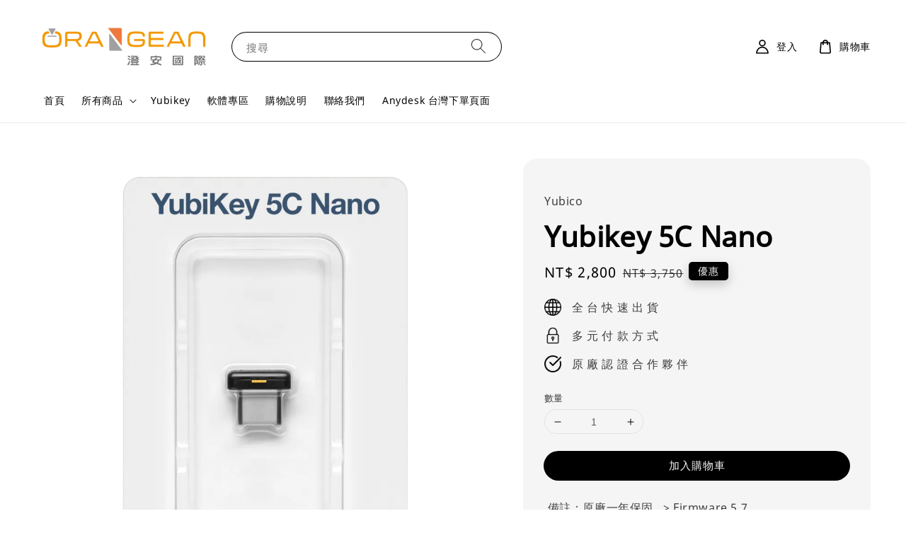

--- FILE ---
content_type: text/html; charset=UTF-8
request_url: https://www.online.orangean.com.tw/collections/yubikey/products/yubikey-5c-nano
body_size: 78808
content:
<!doctype html>
<!--[if lt IE 7]><html class="no-js lt-ie9 lt-ie8 lt-ie7" lang="en"> <![endif]-->
<!--[if IE 7]><html class="no-js lt-ie9 lt-ie8" lang="en"> <![endif]-->
<!--[if IE 8]><html class="no-js lt-ie9" lang="en"> <![endif]-->
<!--[if IE 9 ]><html class="ie9 no-js"> <![endif]-->
<!--[if (gt IE 9)|!(IE)]><!--> <html class="no-js"> <!--<![endif]-->
<head>

  <!-- Basic page needs ================================================== -->
  <meta charset="utf-8">
  <meta http-equiv="X-UA-Compatible" content="IE=edge,chrome=1">

  
  <link rel="icon" href="https://cdn.store-assets.com/s/1263035/f/10639938.png" />
  

  <!-- Title and description ================================================== -->
  <title>
  Yubikey 5C Nano &ndash; 澄安國際| 軟體代理經銷商, 線上商店
  </title>

  
  <meta name="description" content="YubiKey 5C Nano是一款功能強大的實體資安驗證產品，結合USB-C接口極小體積，可實現更靈活的身份驗證方式。支持廣泛的驗證標準和協議，包括FIDO2、U2F、OTP等，可應用於多個平臺和場景。簡單、安全、可靠的身份驗證方案，保障您的賬戶和數據安全。YubiKey是您網絡安全保護的最佳選擇。">
  

  <!-- Social meta ================================================== -->
  

  <meta property="og:type" content="product">
  <meta property="og:title" content="Yubikey 5C Nano">
  <meta property="og:url" content="https://www.online.orangean.com.tw/products/yubikey-5c-nano">
  
  <meta property="og:image" content="https://cdn.store-assets.com/s/1263035/i/57121860.png?width=480&format=webp">
  <meta property="og:image:secure_url" content="https://cdn.store-assets.com/s/1263035/i/57121860.png?width=480&format=webp">
  
  <meta property="og:image" content="https://i.ytimg.com/vi/haJ1otInw20/hqdefault.jpg?width=480&format=webp">
  <meta property="og:image:secure_url" content="https://i.ytimg.com/vi/haJ1otInw20/hqdefault.jpg?width=480&format=webp">
  
  <meta property="og:price:amount" content="2800">
  <meta property="og:price:currency" content="TWD">


<meta property="og:description" content="YubiKey 5C Nano是一款功能強大的實體資安驗證產品，結合USB-C接口極小體積，可實現更靈活的身份驗證方式。支持廣泛的驗證標準和協議，包括FIDO2、U2F、OTP等，可應用於多個平臺和場景。簡單、安全、可靠的身份驗證方案，保障您的賬戶和數據安全。YubiKey是您網絡安全保護的最佳選擇。">
<meta property="og:site_name" content="澄安國際| 軟體代理經銷商, 線上商店">



  <meta name="twitter:card" content="summary">



  <meta name="twitter:site" content="@">


  <meta name="twitter:title" content="Yubikey 5C Nano">
  <meta name="twitter:description" content="相容性
 - 適用於 Windows、macOS、Chrome 操作系統、Linux、領先的網絡瀏覽器和數百種服務。與精選的密碼管理器兼容
。支援&amp;nbsp;Microsoft 帳戶和 Google 帳戶。&amp;nbsp;Works with YubiKey
高品質&amp;nbsp;-&amp;nbsp;採用玻璃纖維增強塑料製成，經久耐用。 IP68 等級（防水防塵）、抗壓、無需電池、無活動部件

嚴格的身分驗證&amp;">
  <meta name="twitter:image" content="">
  <meta name="twitter:image:width" content="480">
  <meta name="twitter:image:height" content="480">




  <!-- Helpers ================================================== -->
  <link rel="canonical" href="https://www.online.orangean.com.tw/products/yubikey-5c-nano">
  <meta name="viewport" content="width=device-width,initial-scale=1">
  <meta name="theme-color" content="#000000">
  
  <script src="//ajax.googleapis.com/ajax/libs/jquery/1.11.0/jquery.min.js" type="text/javascript" ></script>
  
  <!-- Header hook for plugins ================================================== -->
  
<!-- ScriptTags -->
<script>window.__st={'p': 'product', 'cid': ''};</script><script src='/assets/events.js'></script><script>(function(){function asyncLoad(){var urls=['/assets/traffic.js?v=1'];for(var i=0;i<urls.length;i++){var s=document.createElement('script');s.type='text/javascript';s.async=true;s.src=urls[i];var x=document.getElementsByTagName('script')[0];x.parentNode.insertBefore(s, x);}}window.attachEvent ? window.attachEvent('onload', asyncLoad) : window.addEventListener('load', asyncLoad, false);})();</script>
<!-- /ScriptTags -->

  
  
  <script src="https://store-themes.easystore.co/1263035/themes/227369/assets/global.js?t=1765310444" defer="defer"></script>

  
  
  <script>
  (function(i,s,o,g,r,a,m){i['GoogleAnalyticsObject']=r;i[r]=i[r]||function(){
  (i[r].q=i[r].q||[]).push(arguments)},i[r].l=1*new Date();a=s.createElement(o),
  m=s.getElementsByTagName(o)[0];a.async=1;a.src=g;m.parentNode.insertBefore(a,m)
  })(window,document,'script','https://www.google-analytics.com/analytics.js','ga');

  ga('create', '', 'auto','myTracker');
  ga('myTracker.send', 'pageview');

  </script>
  
  <script src="/assets/storefront.js?id=914286bfa5e6419c67d1" type="text/javascript" ></script>
  

  <!-- CSS ================================================== -->
  <style>
      @font-face {
        font-family: 'Noto Sans';
        font-style: normal;
        font-weight: regular;
        src: local('Noto Sans regular'), local('Noto Sans-regular'), url(https://fonts.gstatic.com/s/notosans/v21/o-0IIpQlx3QUlC5A4PNb4j5Ba_2c7A.ttf) format('truetype');
      }

      @font-face {
        font-family: 'Noto Sans';
        font-style: normal;
        font-weight: regular;
        src: local('Noto Sans regular'), local('Noto Sans-regular'), url(https://fonts.gstatic.com/s/notosans/v21/o-0IIpQlx3QUlC5A4PNb4j5Ba_2c7A.ttf) format('truetype');
      }

      :root {
        --font-body-family: 'Noto Sans', sans-serif;
        --font-body-style: normal;
        --font-body-weight: 400;

        --font-heading-family: 'Noto Sans', sans-serif;
        --font-heading-style: normal;
        --font-heading-weight: 700;

        --color-heading-text: 0,0,0;
        --color-base-text: 0,0,0;
        --color-base-background-1: 255,255,255;
        --color-base-background-2: 255,255,255;
        
        --color-base-solid-button-labels: 245,245,245;
        --color-base-outline-button-labels: 255,255,255;
        
        --color-base-accent-1: 0,0,0;
        --color-base-accent-2: 0,0,0;
        --payment-terms-background-color: 255,255,255;

        --gradient-base-background-1: 255,255,255;
        --gradient-base-background-2: 255,255,255;
        --gradient-base-accent-1: 0,0,0;
        --gradient-base-accent-2: 0,0,0;

        --page-width: 135rem;
      }

      *,
      *::before,
      *::after {
        box-sizing: inherit;
      }

      html {
        box-sizing: border-box;
        font-size: 62.5%;
        height: 100%;
      }

      body {
        display: grid;
        grid-template-rows: auto auto 1fr auto;
        grid-template-columns: 100%;
        min-height: 100%;
        margin: 0;
        font-size: 1.5rem;
        letter-spacing: 0.06rem;
        line-height: 1.8;
        font-family: var(--font-body-family);
        font-style: var(--font-body-style);
        font-weight: var(--font-body-weight);
        
      }

      @media screen and (min-width: 750px) {
        body {
          font-size: 1.6rem;
        }
      }
   </style>
  
  <link href="https://store-themes.easystore.co/1263035/themes/227369/assets/base.css?t=1765310444" rel="stylesheet" type="text/css" media="screen" />

  
  
<!-- Snippet:global/head: Tawk.to -->
<!--Start of Tawk.to Script-->
<script type="text/javascript">
var Tawk_API=Tawk_API||{}, Tawk_LoadStart=new Date();
(function(){
var s1=document.createElement("script"),s0=document.getElementsByTagName("script")[0];
s1.async=true;
s1.src='https://embed.tawk.to/619f53636bb0760a49444e23/1flb5rg02';
s1.charset='UTF-8';
s1.setAttribute('crossorigin','*');
s0.parentNode.insertBefore(s1,s0);
})();

</script>
<!--End of Tawk.to Script-->
<!-- /Snippet -->


  <script>document.documentElement.className = document.documentElement.className.replace('no-js', 'js');</script>
</head>

<body id="yubikey-5c-nano" class="template-product" >
	
  
<!-- Snippet:global/body_start: Console Extension -->
<div id='es_console' style='display: none;'>1263035</div>
<!-- /Snippet -->

	
 	<style>
  header {
    --logo-width: 250px;
  }
  .header-wrapper,
  .header-wrapper .list-menu--disclosure,
  .header-wrapper .search-modal{
    background-color: #FFFFFF;
  }
  .header-wrapper .search-modal .field__input{
    background-color: rgb(var(--color-background));
  }
  .header-wrapper summary .icon-caret,
  .header-wrapper .header__menu-item a,
  .header-wrapper .list-menu__item,
  .header-wrapper .link--text{
    color: #000000;
  }
  
  .search-modal__form{
    position: relative;
  }
  
  .dropdown {
    display: none;
    position: absolute;
    top: 100%;
    left: 0;
    width: 100%;
    padding: 5px 0;
    background-color: #fff;
    color:#000;
    z-index: 1000;
    border-bottom-left-radius: 15px;
    border-bottom-right-radius: 15px;
    border: 1px solid rgba(var(--color-foreground), 1);
    border-top: none;
    overflow-x: hidden;
    overflow-y: auto;
    max-height: 350px;
  }
  
  .dropdown-item {
    padding: 0.4rem 2rem;
    cursor: pointer;
    line-height: 1.4;
    overflow: hidden;
    text-overflow: ellipsis;
    white-space: nowrap;
  }
  
  .dropdown-item:hover{
    background-color: #f3f3f3;
  }
  
  .search__input.is-focus{
    border-radius: 15px;
    border-bottom-left-radius: 0;
    border-bottom-right-radius: 0;
    border: 1px solid rgba(var(--color-foreground), 1);
    border-bottom: none;
    box-shadow: none;
  }
  
  .clear-all {
    text-align: right;
    padding: 0 2rem 0.2rem;
    line-height: 1;
    font-size: 70%;
    margin-bottom: -2px;
  }
  
  .clear-all:hover{
    background-color: #fff;
  }
  
  .search-input-focus .easystore-section-header-hidden{
    transform: none;
  }
  .referral-notification {
    position: absolute;
    top: 100%;
    right: 0;
    background: white;
    border: 1px solid #e0e0e0;
    border-radius: 8px;
    box-shadow: 0 4px 12px rgba(0, 0, 0, 0.15);
    width: 280px;
    z-index: 1000;
    padding: 16px;
    margin-top: 8px;
    font-size: 14px;
    line-height: 1.4;
  }
  
  .referral-notification::before {
    content: '';
    position: absolute;
    top: -8px;
    right: 20px;
    width: 0;
    height: 0;
    border-left: 8px solid transparent;
    border-right: 8px solid transparent;
    border-bottom: 8px solid white;
  }
  
  .referral-notification::after {
    content: '';
    position: absolute;
    top: -9px;
    right: 20px;
    width: 0;
    height: 0;
    border-left: 8px solid transparent;
    border-right: 8px solid transparent;
    border-bottom: 8px solid #e0e0e0;
  }
  
  .referral-notification h4 {
    margin: 0 0 8px 0;
    color: #2196F3;
    font-size: 16px;
    font-weight: 600;
  }
  
  .referral-notification p {
    margin: 0 0 12px 0;
    color: #666;
  }
  
  .referral-notification .referral-code {
    background: #f5f5f5;
    padding: 8px;
    border-radius: 4px;
    font-family: monospace;
    font-size: 13px;
    text-align: center;
    margin: 8px 0;
    border: 1px solid #ddd;
  }
  
  .referral-notification .close-btn {
    position: absolute;
    top: 8px;
    right: 8px;
    background: none;
    border: none;
    font-size: 18px;
    color: #999;
    cursor: pointer;
    padding: 0;
    width: 20px;
    height: 20px;
    line-height: 1;
  }
  
  .referral-notification .close-btn:hover {
    color: #333;
  }
  
  .referral-notification .action-btn {
    background: #2196F3;
    color: white;
    border: none;
    padding: 8px 16px;
    border-radius: 4px;
    cursor: pointer;
    font-size: 12px;
    margin-right: 8px;
    margin-top: 8px;
  }
  
  .referral-notification .action-btn:hover {
    background: #1976D2;
  }
  
  .referral-notification .dismiss-btn {
    background: transparent;
    color: #666;
    border: 1px solid #ddd;
    padding: 8px 16px;
    border-radius: 4px;
    cursor: pointer;
    font-size: 12px;
    margin-top: 8px;
  }
  
  .referral-notification .dismiss-btn:hover {
    background: #f5f5f5;
  }
  .referral-modal__dialog {
    transform: translate(-50%, 0);
    transition: transform var(--duration-default) ease, visibility 0s;
    z-index: 10000;
    position: fixed;
    top: 20vh;
    left: 50%;
    width: 100%;
    max-width: 350px;
    box-shadow: 0 4px 12px rgba(0, 0, 0, 0.15);
    border-radius: 12px;
    background-color: #fff;
    color: #000;
    padding: 20px;
    text-align: center;
  }

  .modal-overlay.referral-modal-overlay {
    position: fixed;
    top: 0;
    left: 0;
    width: 100%;
    height: 100%;
    background-color: rgba(0, 0, 0, 0.7);
    z-index: 2001;
    display: block;
    opacity: 1;
    transition: opacity var(--duration-default) ease, visibility 0s;
  }
</style>

<link rel="preload" href="https://store-themes.easystore.co/1263035/themes/227369/assets/section-header.css?t=1765310444" as="style" onload="this.onload=null;this.rel='stylesheet'">
<link rel="preload" href="https://store-themes.easystore.co/1263035/themes/227369/assets/component-list-menu.css?t=1765310444" as="style" onload="this.onload=null;this.rel='stylesheet'">
<link rel="preload" href="https://store-themes.easystore.co/1263035/themes/227369/assets/component-menu-drawer.css?t=1765310444" as="style" onload="this.onload=null;this.rel='stylesheet'">
<link rel="preload" href="https://store-themes.easystore.co/1263035/themes/227369/assets/component-cart-notification.css?v1.1?t=1765310444" as="style" onload="this.onload=null;this.rel='stylesheet'">

<script src="https://store-themes.easystore.co/1263035/themes/227369/assets/cart-notification.js?t=1765310444" defer="defer"></script>
<script src="https://store-themes.easystore.co/1263035/themes/227369/assets/details-modal.js?t=1765310444" defer="defer"></script>

<svg xmlns="http://www.w3.org/2000/svg" class="hidden">
  <symbol id="icon-search" viewbox="0 0 18 19" fill="none">
    <path fill-rule="evenodd" clip-rule="evenodd" d="M11.03 11.68A5.784 5.784 0 112.85 3.5a5.784 5.784 0 018.18 8.18zm.26 1.12a6.78 6.78 0 11.72-.7l5.4 5.4a.5.5 0 11-.71.7l-5.41-5.4z" fill="currentColor"/>
  </symbol>

  <symbol id="icon-close" class="icon icon-close" fill="none" viewBox="0 0 18 17">
    <path d="M.865 15.978a.5.5 0 00.707.707l7.433-7.431 7.579 7.282a.501.501 0 00.846-.37.5.5 0 00-.153-.351L9.712 8.546l7.417-7.416a.5.5 0 10-.707-.708L8.991 7.853 1.413.573a.5.5 0 10-.693.72l7.563 7.268-7.418 7.417z" fill="currentColor">
  </symbol>
</svg>


<div id="easystore-section-header">
  <sticky-header class="header-wrapper header-wrapper--border-bottom">
    <header class="header header--middle-left page-width header--has-menu" itemscope itemtype="http://schema.org/Organization">
      <header-drawer data-breakpoint="tablet">
        <details class="menu-drawer-container menu-opening">
          <summary class="header__icon header__icon--menu header__icon--summary link link--text focus-inset" aria-label="Menu" role="button" aria-expanded="true" aria-controls="menu-drawer">
            <span>
              


    <svg class="icon icon-hamburger " data-name="Layer 1" xmlns="http://www.w3.org/2000/svg" viewBox="0 0 600 600"><path d="M32.5,65h535a25,25,0,0,0,0-50H32.5a25,25,0,0,0,0,50Z" fill="currentColor"/><path d="M567.5,275H32.5a25,25,0,0,0,0,50h535a25,25,0,0,0,0-50Z" fill="currentColor"/><path d="M567.5,535H32.5a25,25,0,0,0,0,50h535a25,25,0,0,0,0-50Z" fill="currentColor"/></svg>

  

              


    <svg class="icon icon-close " data-name="Layer 1" xmlns="http://www.w3.org/2000/svg" viewBox="0 0 600 600"><path d="M335.36,300,581.87,53.48a25,25,0,0,0-35.35-35.35L300,264.64,53.48,18.13A25,25,0,0,0,18.13,53.48L264.64,300,18.13,546.52a25,25,0,0,0,35.35,35.35L300,335.36,546.52,581.87a25,25,0,0,0,35.35-35.35Z" fill="currentColor"/></svg>

  

            </span>
          </summary>
          <div id="menu-drawer" class="menu-drawer motion-reduce" tabindex="-1">
            <div class="menu-drawer__inner-container">
              <div class="menu-drawer__navigation-container">
                <nav class="menu-drawer__navigation">
                  <ul class="menu-drawer__menu list-menu" role="list">
                    
                    
                      
                        <li>
                          <a href="/"  class="menu-drawer__menu-item list-menu__item link link--text focus-inset">
                            首頁
                          </a>
                        </li>
                      
                    
                    
                      
                        
                        <li>
                          <details>
                                <summary class="menu-drawer__menu-item list-menu__item link link--text focus-inset" role="button" aria-expanded="false" aria-controls="link-Bags">
                                  <a href="/collections/all"  class="link--text list-menu__item menu-drawer__menu-item">
                                    所有商品
                                  </a>
                                  


    <svg class="icon icon-arrow " data-name="Layer 1" xmlns="http://www.w3.org/2000/svg" viewBox="0 0 600 339.56"><path d="M31.06,196.67H504l-88.56,88.56a26.89,26.89,0,1,0,38,38L588,188.79a26.89,26.89,0,0,0,0-38L453.49,16.29a26.89,26.89,0,0,0-38,38L504,142.88H31.06a26.9,26.9,0,0,0,0,53.79Z" fill="currentColor"/></svg>

  

                                  


    <svg aria-hidden="true" focusable="false" role="presentation" class="icon icon-caret " viewBox="0 0 10 6">
      <path fill-rule="evenodd" clip-rule="evenodd" d="M9.354.646a.5.5 0 00-.708 0L5 4.293 1.354.646a.5.5 0 00-.708.708l4 4a.5.5 0 00.708 0l4-4a.5.5 0 000-.708z" fill="currentColor"></path>
    </svg>

  

                                </summary>
                                <div class="menu-drawer__submenu motion-reduce" tabindex="-1">
                                  <div class="menu-drawer__inner-submenu">
                                    <button class="menu-drawer__close-button link link--text focus-inset" aria-expanded="true">
                                      


    <svg class="icon icon-arrow " data-name="Layer 1" xmlns="http://www.w3.org/2000/svg" viewBox="0 0 600 339.56"><path d="M31.06,196.67H504l-88.56,88.56a26.89,26.89,0,1,0,38,38L588,188.79a26.89,26.89,0,0,0,0-38L453.49,16.29a26.89,26.89,0,0,0-38,38L504,142.88H31.06a26.9,26.9,0,0,0,0,53.79Z" fill="currentColor"/></svg>

  

                                      所有商品
                                    </button>
                                    <ul class="menu-drawer__menu list-menu" role="list" tabindex="-1">
                                      
                                        
                                        
                                          <li>
                                            <a href="/collections/yubikey"  class="menu-drawer__menu-item link link--text list-menu__item focus-inset">
                                              Yubikey
                                            </a>
                                          </li>
                                        
                                      
                                        
                                        
                                          <li>
                                            <a href="/collections/software"  class="menu-drawer__menu-item link link--text list-menu__item focus-inset">
                                              軟體專區
                                            </a>
                                          </li>
                                        
                                      
                                        
                                        
                                          <li>
                                            <a href="/collections/swissbit"  class="menu-drawer__menu-item link link--text list-menu__item focus-inset">
                                              Swissbit
                                            </a>
                                          </li>
                                        
                                      
                                      
                                    </ul>
                                  </div>
                                </div>
                          </details>
                        </li>
                      
                    
                    
                      
                        <li>
                          <a href="/collections/yubikey"  class="menu-drawer__menu-item list-menu__item link link--text focus-inset">
                            Yubikey
                          </a>
                        </li>
                      
                    
                    
                      
                        <li>
                          <a href="/collections/software"  class="menu-drawer__menu-item list-menu__item link link--text focus-inset">
                            軟體專區
                          </a>
                        </li>
                      
                    
                    
                      
                        <li>
                          <a href="/pages/faqs"  class="menu-drawer__menu-item list-menu__item link link--text focus-inset">
                            購物說明
                          </a>
                        </li>
                      
                    
                    
                      
                        <li>
                          <a href="/store-locator"  class="menu-drawer__menu-item list-menu__item link link--text focus-inset">
                            聯絡我們
                          </a>
                        </li>
                      
                    
                    
                      
                        <li>
                          <a href="/pages/anydesk"  class="menu-drawer__menu-item list-menu__item link link--text focus-inset">
                            Anydesk 台灣下單頁面
                          </a>
                        </li>
                      
                    
                  </ul>
                </nav>

                <div class="menu-drawer__utility-links">

                  





                  
                  
                  
                    <a href="/account/login" class="menu-drawer__account link link--text focus-inset h5">
                       


    <svg class="icon icon-account " data-name="Layer 1" xmlns="http://www.w3.org/2000/svg" viewBox="0 0 600 600"><path d="M300,296.19c-70.7,0-137.11,28.74-187,80.93-49.59,51.87-76.9,120.77-76.9,194v25H563.89v-25c0-73.22-27.31-142.12-76.9-194C437.11,324.93,370.7,296.19,300,296.19ZM87.42,546.11C99.29,433.81,190.1,346.19,300,346.19s200.71,87.62,212.58,199.92Z" fill="currentColor"/><path d="M300,285.34c77.6,0,140.73-63.13,140.73-140.73S377.6,3.89,300,3.89,159.27,67,159.27,144.61,222.4,285.34,300,285.34Zm0-231.45a90.73,90.73,0,1,1-90.73,90.72A90.82,90.82,0,0,1,300,53.89Z" fill="currentColor"/></svg>

  
 
                      
                      登入
                    </a>
                  
                    <a href="/account/register" class="menu-drawer__account link link--text focus-inset h5">
                      
                       


    <svg xmlns="http://www.w3.org/2000/svg" aria-hidden="true" focusable="false" role="presentation" class="icon icon-plus " fill="none" viewBox="0 0 10 10">
      <path fill-rule="evenodd" clip-rule="evenodd" d="M1 4.51a.5.5 0 000 1h3.5l.01 3.5a.5.5 0 001-.01V5.5l3.5-.01a.5.5 0 00-.01-1H5.5L5.49.99a.5.5 0 00-1 .01v3.5l-3.5.01H1z" fill="currentColor"></path>
    </svg>

  
 
                      註冊帳號
                    </a>
                  
                  
                  
                </div>
              </div>
            </div>
          </div>
        </details>
      </header-drawer>
  
      
        <a href="/" class="header__heading-link link link--text focus-inset" itemprop="url">
          <img src="https://cdn.store-assets.com/s/1263035/f/13537150.png" class="header__heading-logo" alt="澄安國際| 軟體代理經銷商, 線上商店" loading="lazy" itemprop="logo">
        </a>
      

      
      <div class="header__search-input" tabindex="-1">
        <form action="/search" method="get" role="search" class="search search-modal__form">
          <div class="field">
            <input class="search__input field__input" 
              id="Search-In-Modal"
              type="search"
              name="q"
              value=""
              placeholder="搜尋"
              autocomplete="off"
            >
            <label class="field__label" for="Search-In-Modal">搜尋</label>
            <div class="dropdown" id="searchDropdown"></div>
            <input type="hidden" name="search_history" class="hidden_search_history">
            <input type="hidden" name="options[prefix]" value="last">
            <button class="search__button field__button" aria-label="搜尋">
              <svg class="icon icon-search" aria-hidden="true" focusable="false" role="presentation">
                <use href="#icon-search">
              </svg>
            </button> 
          </div>
        </form>
      </div>
      

      <nav class="header__inline-menu">
        <ul class="list-menu list-menu--inline" role="list">
          
            
              
                <li>
                  <a href="/"  class="header__menu-item header__menu-item list-menu__item link link--text focus-inset">
                    首頁
                  </a>
                </li>
              
            
            
              
                
                <li>
                  <details-disclosure>
                    <details>
                      <summary class="header__menu-item list-menu__item link focus-inset">
                        <a href="/collections/all"  >所有商品</a>
                        


    <svg aria-hidden="true" focusable="false" role="presentation" class="icon icon-caret " viewBox="0 0 10 6">
      <path fill-rule="evenodd" clip-rule="evenodd" d="M9.354.646a.5.5 0 00-.708 0L5 4.293 1.354.646a.5.5 0 00-.708.708l4 4a.5.5 0 00.708 0l4-4a.5.5 0 000-.708z" fill="currentColor"></path>
    </svg>

  

                      </summary>
                      <ul class="header__submenu list-menu list-menu--disclosure caption-large motion-reduce" role="list" tabindex="-1">
                        
                        
                        
                          
                            
                            <li>
                              <a href="/collections/yubikey"  class="header__menu-item list-menu__item link link--text focus-inset caption-large">
                                Yubikey
                              </a>
                            </li>
                          
                        
                        
                          
                            
                            <li>
                              <a href="/collections/software"  class="header__menu-item list-menu__item link link--text focus-inset caption-large">
                                軟體專區
                              </a>
                            </li>
                          
                        
                        
                          
                            
                            <li>
                              <a href="/collections/swissbit"  class="header__menu-item list-menu__item link link--text focus-inset caption-large">
                                Swissbit
                              </a>
                            </li>
                          
                        
                      </ul>
                    </details>
                  </details-disclosure>
                </li>
              
            
            
              
                <li>
                  <a href="/collections/yubikey"  class="header__menu-item header__menu-item list-menu__item link link--text focus-inset">
                    Yubikey
                  </a>
                </li>
              
            
            
              
                <li>
                  <a href="/collections/software"  class="header__menu-item header__menu-item list-menu__item link link--text focus-inset">
                    軟體專區
                  </a>
                </li>
              
            
            
              
                <li>
                  <a href="/pages/faqs"  class="header__menu-item header__menu-item list-menu__item link link--text focus-inset">
                    購物說明
                  </a>
                </li>
              
            
            
              
                <li>
                  <a href="/store-locator"  class="header__menu-item header__menu-item list-menu__item link link--text focus-inset">
                    聯絡我們
                  </a>
                </li>
              
            
            
              
                <li>
                  <a href="/pages/anydesk"  class="header__menu-item header__menu-item list-menu__item link link--text focus-inset">
                    Anydesk 台灣下單頁面
                  </a>
                </li>
              
            
            
            
              
                
                  
                
                  
                
              
            
        </ul>
      </nav>
      <div class="header__icons">

        
          
            <div class="header__icon header__icon--account link link--text focus-inset small-hide medium-hide" style="position: relative;">
              <a href="/account/login" class="header__icon link link--text focus-inset p-2">
                


    <svg class="icon icon-account " data-name="Layer 1" xmlns="http://www.w3.org/2000/svg" viewBox="0 0 600 600"><path d="M300,296.19c-70.7,0-137.11,28.74-187,80.93-49.59,51.87-76.9,120.77-76.9,194v25H563.89v-25c0-73.22-27.31-142.12-76.9-194C437.11,324.93,370.7,296.19,300,296.19ZM87.42,546.11C99.29,433.81,190.1,346.19,300,346.19s200.71,87.62,212.58,199.92Z" fill="currentColor"/><path d="M300,285.34c77.6,0,140.73-63.13,140.73-140.73S377.6,3.89,300,3.89,159.27,67,159.27,144.61,222.4,285.34,300,285.34Zm0-231.45a90.73,90.73,0,1,1-90.73,90.72A90.82,90.82,0,0,1,300,53.89Z" fill="currentColor"/></svg>

  

                <span id="my-account" class="header__link-label">登入</span>
              </a>

              <!-- Referral Notification Popup for Desktop -->
              <div id="referralNotification" class="referral-notification" style="display: none;">
                <button class="close-btn" onclick="dismissReferralNotification()">&times;</button>
                <div style="text-align: center; margin-bottom: 16px;">
                  <div style="width: 100px; height: 100px; margin: 0 auto;">
                    <img src="https://resources.easystore.co/storefront/icons/channels/vector_referral_program.svg">
                  </div>
                </div>
                <p id="referralSignupMessage" style="text-align: center; font-size: 14px; color: #666; margin: 0 0 20px 0;">
                  您的好友送您   回饋金！立即註冊領取。
                </p>
                <div style="text-align: center;">
                  <button class="btn" onclick="goToSignupPage()" style="width: 100%;">
                    註冊
                  </button>
                </div>
              </div>
            </div>
          
        

        <a href="/cart" class="header__icon link link--text focus-inset" id="cart-icon-bubble">
          <span class="header__icon--cart">
            


    <svg class="icon icon-cart-empty " data-name="Layer 1" xmlns="http://www.w3.org/2000/svg" viewBox="0 0 496.56 600"><path d="M453.52,128.63a25,25,0,0,0-24.91-22.8H364.72a117.48,117.48,0,0,0-232.89,0H67.94A25,25,0,0,0,43,128.63L8.8,515.21a72.11,72.11,0,0,0,19.05,55.6,79,79,0,0,0,58.22,25.3H410.49a79,79,0,0,0,58.22-25.3,72.11,72.11,0,0,0,19.05-55.6ZM248.28,53.89a67.58,67.58,0,0,1,65.65,51.94H182.63A67.57,67.57,0,0,1,248.28,53.89ZM431.83,537.05a28.85,28.85,0,0,1-21.34,9.06H86.07a28.85,28.85,0,0,1-21.34-9.06,22.69,22.69,0,0,1-6.13-17.43L90.82,155.83h40v51.23a25,25,0,0,0,50,0V155.83h135v51.23a25,25,0,0,0,50,0V155.83h40L438,519.62A22.68,22.68,0,0,1,431.83,537.05Z" fill="currentColor"/></svg>

  

            <div class="cart-count-bubble hidden">
              <span aria-hidden="true" class="js-content-cart-count">0</span>
            </div>
          </span>
          <span class="header__link-label medium-hide small-hide">
            購物車
          </span>
        </a>

        
          
          <!-- Referral Notification Modal for Mobile -->
          <details-modal class="referral-modal" id="referralMobileModal">
            <details>
              <summary class="referral-modal__toggle" aria-haspopup="dialog" aria-label="Open referral modal" style="display: none;">
              </summary>
              <div class="modal-overlay referral-modal-overlay"></div>
              <div class="referral-modal__dialog" role="dialog" aria-modal="true" aria-label="Referral notification">
                <div class="referral-modal__content">
                  <button type="button" class="modal__close-button" aria-label="Close" onclick="closeMobileReferralModal()" style="position: absolute; top: 16px; right: 16px; background: none; border: none; font-size: 24px; cursor: pointer;">
                    &times;
                  </button>
                  
                  <div style="margin-bottom: 24px;">
                    <div style="width: 120px; height: 120px; margin: 0 auto 20px;">
                      <img src="https://resources.easystore.co/storefront/icons/channels/vector_referral_program.svg" style="width: 100%; height: 100%;">
                    </div>
                  </div>
                  
                  <p id="referralSignupMessageMobile" style="font-size: 16px; color: #333; margin: 0 0 30px 0; line-height: 1.5;">
                    您的好友送您   回饋金！立即註冊領取。
                  </p>
                  
                  <button type="button" class="btn" onclick="goToSignupPageFromMobile()" style="width: 100%;">
                    註冊
                  </button>
                </div>
              </div>
            </details>
          </details-modal>
          
        
        
      </div>
    </header>
  </sticky-header>
  
<cart-notification>
  <div class="cart-notification-wrapper page-width color-background-1">
    <div id="cart-notification" class="cart-notification focus-inset" aria-modal="true" aria-label="已加入購物車" role="dialog" tabindex="-1">
      <div class="cart-notification__header">
        <h2 class="cart-notification__heading caption-large">


    <svg class="icon icon-checkmark color-foreground-text " aria-hidden="true" focusable="false" xmlns="http://www.w3.org/2000/svg" viewBox="0 0 12 9" fill="none">
      <path fill-rule="evenodd" clip-rule="evenodd" d="M11.35.643a.5.5 0 01.006.707l-6.77 6.886a.5.5 0 01-.719-.006L.638 4.845a.5.5 0 11.724-.69l2.872 3.011 6.41-6.517a.5.5 0 01.707-.006h-.001z" fill="currentColor"></path>
    </svg>

  
 已加入購物車</h2>
        <button type="button" class="cart-notification__close modal__close-button link link--text focus-inset" aria-label="accessibility.close">
          


    <svg class="icon icon-close " data-name="Layer 1" xmlns="http://www.w3.org/2000/svg" viewBox="0 0 600 600"><path d="M335.36,300,581.87,53.48a25,25,0,0,0-35.35-35.35L300,264.64,53.48,18.13A25,25,0,0,0,18.13,53.48L264.64,300,18.13,546.52a25,25,0,0,0,35.35,35.35L300,335.36,546.52,581.87a25,25,0,0,0,35.35-35.35Z" fill="currentColor"/></svg>

  

        </button>
      </div>
      <div id="cart-notification-product" class="cart-notification-product"></div>
      <div class="cart-notification__links">
        <a href="/cart" id="cart-notification-button" class="button button--secondary button--full-width">查看購物車 (<span class="js-content-cart-count">0</span>)</a>
        <form action="/cart" method="post" id="cart-notification-form">
          <input type="hidden" name="_token" value="yPBBHugA72FB0CYgoDrFsoWdVLoxlFUunq7lh2sy">
          <input type="hidden" name="current_currency" value="">
          <button class="button button--primary button--full-width" name="checkout" value="true">結帳</button>
        </form>
        <button type="button" class="link button-label">繼續購物</button>
      </div>
    </div>
  </div>
</cart-notification>
<style>
  .cart-notification {
     display: none;
  }
</style>
<script>
document.getElementById('cart-notification-form').addEventListener('submit',(event)=>{
  if(event.submitter) event.submitter.classList.add('loading');
})

</script>

</div>


<script>

  class StickyHeader extends HTMLElement {
    constructor() {
      super();
    }

    connectedCallback() {
      this.header = document.getElementById('easystore-section-header');
      this.headerBounds = {};
      this.currentScrollTop = 0;
      this.preventReveal = false;

      this.onScrollHandler = this.onScroll.bind(this);
      this.hideHeaderOnScrollUp = () => this.preventReveal = true;

      this.addEventListener('preventHeaderReveal', this.hideHeaderOnScrollUp);
      window.addEventListener('scroll', this.onScrollHandler, false);

      this.createObserver();
    }

    disconnectedCallback() {
      this.removeEventListener('preventHeaderReveal', this.hideHeaderOnScrollUp);
      window.removeEventListener('scroll', this.onScrollHandler);
    }

    createObserver() {
      let observer = new IntersectionObserver((entries, observer) => {
        this.headerBounds = entries[0].intersectionRect;
        observer.disconnect();
      });

      observer.observe(this.header);
    }

    onScroll() {
      const scrollTop = window.pageYOffset || document.documentElement.scrollTop;

      if (scrollTop > this.currentScrollTop && scrollTop > this.headerBounds.bottom) {
        requestAnimationFrame(this.hide.bind(this));
      } else if (scrollTop < this.currentScrollTop && scrollTop > this.headerBounds.bottom) {
        if (!this.preventReveal) {
          requestAnimationFrame(this.reveal.bind(this));
        } else {
          window.clearTimeout(this.isScrolling);

          this.isScrolling = setTimeout(() => {
            this.preventReveal = false;
          }, 66);

          requestAnimationFrame(this.hide.bind(this));
        }
      } else if (scrollTop <= this.headerBounds.top) {
        requestAnimationFrame(this.reset.bind(this));
      }


      this.currentScrollTop = scrollTop;
    }

    hide() {
      this.header.classList.add('easystore-section-header-hidden', 'easystore-section-header-sticky');
      this.closeMenuDisclosure();
      // this.closeSearchModal();
    }

    reveal() {
      this.header.classList.add('easystore-section-header-sticky', 'animate');
      this.header.classList.remove('easystore-section-header-hidden');
    }

    reset() {
      this.header.classList.remove('easystore-section-header-hidden', 'easystore-section-header-sticky', 'animate');
    }

    closeMenuDisclosure() {
      this.disclosures = this.disclosures || this.header.querySelectorAll('details-disclosure');
      this.disclosures.forEach(disclosure => disclosure.close());
    }

    // closeSearchModal() {
    //   this.searchModal = this.searchModal || this.header.querySelector('details-modal');
    //   this.searchModal.close(false);
    // }
  }

  customElements.define('sticky-header', StickyHeader);

  
  class DetailsDisclosure extends HTMLElement{
    constructor() {
      super();
      this.mainDetailsToggle = this.querySelector('details');
      // this.mainDetailsToggle.addEventListener('focusout', this.onFocusOut.bind(this));
      this.mainDetailsToggle.addEventListener('mouseover', this.open.bind(this));
      this.mainDetailsToggle.addEventListener('mouseleave', this.close.bind(this));
    }

    onFocusOut() {
      setTimeout(() => {
        if (!this.contains(document.activeElement)) this.close();
      })
    }

    open() {
      this.mainDetailsToggle.setAttribute('open',1)
    }

    close() {
      this.mainDetailsToggle.removeAttribute('open')
    }
  }

  customElements.define('details-disclosure', DetailsDisclosure);

  function clearAll() {
    localStorage.removeItem('searchHistory'); 
    
    var customer = "";
    if(customer) {
      // Your logic to clear all data or call an endpoint
      fetch('/account/search_histories', {
          method: 'DELETE',
          headers: {
            "Content-Type": "application/json",
            "X-Requested-With": "XMLHttpRequest"
          },
          body: JSON.stringify({
            _token: "yPBBHugA72FB0CYgoDrFsoWdVLoxlFUunq7lh2sy"
          }),
      })
      .then(response => response.json())
    }
  }
  // End - delete search history from local storage
  
  // search history dropdown  
  var searchInputs = document.querySelectorAll('.search__input');
  
  if(searchInputs.length > 0) {
    
    searchInputs.forEach((searchInput)=> {
    
      searchInput.addEventListener('focus', function() {
        var searchDropdown = searchInput.closest('form').querySelector('#searchDropdown');
        searchDropdown.innerHTML = ''; // Clear existing items
  
        // retrieve data from local storage
        var searchHistoryData = JSON.parse(localStorage.getItem('searchHistory')) || [];
  
        // Convert JSON to string
        var search_history_json = JSON.stringify(searchHistoryData);
  
        // Set the value of the hidden input
        searchInput.closest('form').querySelector(".hidden_search_history").value = search_history_json;
  
        // create dropdown items
        var clearAllItem = document.createElement('div');
        clearAllItem.className = 'dropdown-item clear-all';
        clearAllItem.textContent = 'Clear';
        clearAllItem.addEventListener('click', function() {
          clearAll();
          searchDropdown.style.display = 'none';
          searchInput.classList.remove('is-focus');
        });
        searchDropdown.appendChild(clearAllItem);
  
        // create dropdown items
        searchHistoryData.forEach(function(item) {
          var dropdownItem = document.createElement('div');
          dropdownItem.className = 'dropdown-item';
          dropdownItem.textContent = item.term;
          dropdownItem.addEventListener('click', function() {
            searchInput.value = item.term;
            searchInput.closest('form').submit();
            searchDropdown.style.display = 'none';
          });
          searchDropdown.appendChild(dropdownItem);
        });
  
        if(searchHistoryData.length > 0){
          // display the dropdown
          searchInput.classList.add('is-focus');
          document.body.classList.add('search-input-focus');
          searchDropdown.style.display = 'block';
        }
      });
  
      searchInput.addEventListener("focusout", (event) => {
        var searchDropdown = searchInput.closest('form').querySelector('#searchDropdown');
        searchInput.classList.remove('is-focus');
        searchDropdown.classList.add('transparent');
        setTimeout(()=>{
          searchDropdown.style.display = 'none';
          searchDropdown.classList.remove('transparent');
          document.body.classList.remove('search-input-focus');
        }, 400);
      });
    })
  }
  // End - search history dropdown

  // referral notification popup
  const referralMessageTemplate = '您的好友送您 __CURRENCY_CODE__ __CREDIT_AMOUNT__ 回饋金！立即註冊領取。';
  const shopCurrency = 'NT$';

  function getCookie(name) {
    const value = `; ${document.cookie}`;
    const parts = value.split(`; ${name}=`);
    if (parts.length === 2) return parts.pop().split(';').shift();
    return null;
  }

  function removeCookie(name) {
    document.cookie = `${name}=; expires=Thu, 01 Jan 1970 00:00:00 UTC; path=/;`;
  }

  function showReferralNotification() {
    const referralCode = getCookie('customer_referral_code');
    
    
    const customerReferralCode = null;
    
    
    const activeReferralCode = referralCode || customerReferralCode;
    const referralData = JSON.parse(localStorage.getItem('referral_notification_data')) || {};
    
    if (referralData.timestamp && referralData.expirationDays) {
      const expirationTime = referralData.timestamp + (referralData.expirationDays * 24 * 60 * 60 * 1000);
      if (Date.now() > expirationTime) {
        localStorage.removeItem('referral_notification_data');
        return;
      }
    }
    
    if (referralData.dismissed) return;
    
    if (activeReferralCode) {
      if (referralData.creditAmount) {
        displayReferralNotification(referralData.creditAmount);
      } else {
        fetchReferralCampaignData(activeReferralCode);
      }
    }
  }
    
  function fetchReferralCampaignData(referralCode) {
    fetch(`/customer/referral_program/campaigns/${referralCode}`)
      .then(response => {
        if (!response.ok) {
          throw new Error('Network response was not ok');
        }
        return response.json();
      })
      .then(data => {
        let refereeCreditAmount = null;
        if (data.data.campaign && data.data.campaign.referral_rules) {
          const refereeRule = data.data.campaign.referral_rules.find(rule => 
            rule.target_type === 'referee' && 
            rule.event_name === 'customer/create' && 
            rule.entitlement && 
            rule.entitlement.type === 'credit'
          );
          
          if (refereeRule) {
            refereeCreditAmount = refereeRule.entitlement.amount;
          }
        }
        
        const referralData = JSON.parse(localStorage.getItem('referral_notification_data')) || {};
        referralData.creditAmount = refereeCreditAmount;
        referralData.dismissed = referralData.dismissed || false;
        referralData.timestamp = Date.now();
        referralData.expirationDays = 3;
        localStorage.setItem('referral_notification_data', JSON.stringify(referralData));
        
        displayReferralNotification(refereeCreditAmount);
      })
      .catch(error => {
        removeCookie('customer_referral_code');
      });
  }
    
  function displayReferralNotification(creditAmount = null) {
    const isMobile = innerWidth <= 749;
    
    if (isMobile) {
      const mobileModal = document.querySelector('#referralMobileModal details');
      const mobileMessageElement = document.getElementById('referralSignupMessageMobile');
      
      if (mobileModal && mobileMessageElement) {
        if (creditAmount) {
          const finalMessage = referralMessageTemplate
            .replace('__CREDIT_AMOUNT__', creditAmount)
            .replace('__CURRENCY_CODE__', shopCurrency);
          
          mobileMessageElement.textContent = finalMessage;
        }
        
        mobileModal.setAttribute('open', '');
      }
    } else {
      const notification = document.getElementById('referralNotification');
      
      if (notification) {
        if (creditAmount) {
          const messageElement = document.getElementById('referralSignupMessage');
          if (messageElement) {
            const finalMessage = referralMessageTemplate
              .replace('__CREDIT_AMOUNT__', creditAmount)
              .replace('__CURRENCY_CODE__', shopCurrency);
            
            messageElement.textContent = finalMessage;
          }
        }
        
        notification.style.display = 'block';
      }
    }
  }

  showReferralNotification();

  addEventListener('beforeunload', function() {
    const referralData = JSON.parse(localStorage.getItem('referral_notification_data')) || {};
    
    if (referralData.creditAmount !== undefined) {
      referralData.creditAmount = null;
      localStorage.setItem('referral_notification_data', JSON.stringify(referralData));
    }
  });

  function closeReferralNotification() {
    const notification = document.getElementById('referralNotification');
    if (notification) {
      notification.style.display = 'none';
    }
  }

  function dismissReferralNotification() {
    const referralData = JSON.parse(localStorage.getItem('referral_notification_data')) || {};
    
    referralData.dismissed = true;
    referralData.timestamp = referralData.timestamp || Date.now();
    referralData.expirationDays = referralData.expirationDays || 3;
    
    localStorage.setItem('referral_notification_data', JSON.stringify(referralData));
    
    closeReferralNotification();
  }

  function goToSignupPage() {
    location.href = '/account/register';
    dismissReferralNotification();
  }

  function closeMobileReferralModal() {
    const mobileModal = document.querySelector('#referralMobileModal details');
    if (mobileModal) {
      mobileModal.removeAttribute('open');
    }
    
    const referralData = JSON.parse(localStorage.getItem('referral_notification_data')) || {};
    referralData.dismissed = true;
    referralData.timestamp = referralData.timestamp || Date.now();
    referralData.expirationDays = referralData.expirationDays || 3;
    localStorage.setItem('referral_notification_data', JSON.stringify(referralData));
  }

  function goToSignupPageFromMobile() {
    location.href = '/account/register';
    closeMobileReferralModal();
  }
  // End - referral notification popup
</script>



  <main id="MainContent" class="content-for-layout focus-none" role="main" tabindex="-1">
    
    
<!-- <link href="https://store-themes.easystore.co/1263035/themes/227369/assets/component-rte.css?t=1765310444" rel="stylesheet" type="text/css" media="screen" /> -->
<link rel="preload" href="https://store-themes.easystore.co/1263035/themes/227369/assets/section-main-product.css?t=1765310444" as="style" onload="this.onload=null;this.rel='stylesheet'">
<link rel="preload" href="https://store-themes.easystore.co/1263035/themes/227369/assets/component-price.css?t=1765310444" as="style" onload="this.onload=null;this.rel='stylesheet'">

<style>
  .product-wrapper_color{
    background-color: rgba(245, 245, 245, 1);
    padding: 30px;
    border-radius: 20px;
  }
  .product-card-wrapper{
    background-color: rgba(245, 245, 245, 1);
  }
</style>

<link rel="preload" href="https://store-themes.easystore.co/1263035/themes/227369/assets/component-slider.css?t=1765310444" as="style" onload="this.onload=null;this.rel='stylesheet'">
<script src="https://store-themes.easystore.co/1263035/themes/227369/assets/product-form.js?t=1765310444" defer="defer"></script>

<section class="product-section page-width spaced-section">
  
  <div class="product grid grid--1-col grid--2-col-tablet">
    
    
      <div class="grid__item product__media-wrapper">
        <div class="image-modal-wrapper">
          <slider-component class="slider-mobile-gutter slider-component">
            <ul id="main-image-wrapper-main-product" class="product__media-list grid grid--peek list-unstyled slider slider--mobile" role="list">
              
                <li id="image-item-57121860" class="main-image product__media-item grid__item slider__slide d-flex flex-align-center" data-image-id="57121860">
                  
                    <img src="https://cdn.store-assets.com/s/1263035/i/57121860.png?width=1024&format=webp" alt="56592403" width="100%" loading="lazy" class="js-image-modal-toggle">
                  
                </li>
              
                <li id="image-item-haJ1otInw20" class="main-image product__media-item grid__item slider__slide d-flex flex-align-center" data-image-id="haJ1otInw20">
                  
                    <iframe width="90%" height="320px" src="https://www.youtube.com/embed/haJ1otInw20" frameborder="0" allow="accelerometer; autoplay; clipboard-write; encrypted-media; gyroscope; picture-in-picture" allowfullscreen></iframe>
                  
                </li>
              
            </ul>
            <div class="slider-buttons no-js-hidden ">
              <button type="button" class="slider-button slider-button--prev" name="previous">


    <svg aria-hidden="true" focusable="false" role="presentation" class="icon icon-caret " viewBox="0 0 10 6">
      <path fill-rule="evenodd" clip-rule="evenodd" d="M9.354.646a.5.5 0 00-.708 0L5 4.293 1.354.646a.5.5 0 00-.708.708l4 4a.5.5 0 00.708 0l4-4a.5.5 0 000-.708z" fill="currentColor"></path>
    </svg>

  
</button>
              <div class="slider-counter caption">
                <span class="slider-counter--current">1</span>
                <span aria-hidden="true"> / </span>
                <span class="slider-counter--total"></span>
              </div>
              <button type="button" class="slider-button slider-button--next" name="next">


    <svg aria-hidden="true" focusable="false" role="presentation" class="icon icon-caret " viewBox="0 0 10 6">
      <path fill-rule="evenodd" clip-rule="evenodd" d="M9.354.646a.5.5 0 00-.708 0L5 4.293 1.354.646a.5.5 0 00-.708.708l4 4a.5.5 0 00.708 0l4-4a.5.5 0 000-.708z" fill="currentColor"></path>
    </svg>

  
</button>
            </div>
          </slider-component>
          <span class="js-image-modal-close product-media-modal__toggle hidden">


    <svg class="icon icon-close " data-name="Layer 1" xmlns="http://www.w3.org/2000/svg" viewBox="0 0 600 600"><path d="M335.36,300,581.87,53.48a25,25,0,0,0-35.35-35.35L300,264.64,53.48,18.13A25,25,0,0,0,18.13,53.48L264.64,300,18.13,546.52a25,25,0,0,0,35.35,35.35L300,335.36,546.52,581.87a25,25,0,0,0,35.35-35.35Z" fill="currentColor"/></svg>

  
</span>
          
<!-- Snippet:product/content_left: Product Label -->

<!-- /Snippet -->

        </div>
      </div>
    


    <div class="grid__item product__info-wrapper">
      <div id="ProductInfo-main-product" class="product__info-container product__info-container--sticky">
        <div class="product-wrapper_color">
          
            <p class="product__text">
              Yubico
            </p>
          

          <h1 class="product__title">
            Yubikey 5C Nano
          </h1>

          <!-- price -->
          <div id="price-main-product">
            

<div class="price
   price--large
  
   price--on-sale "
  data-expires="">

  <dl>
    <div class="price__regular">
      <dt>
        <span class="visually-hidden visually-hidden--inline">Regular price</span>
      </dt>
      <dd >
        <span class="price-item price-item--regular">
          
            
  
    <span class=money data-ori-price='2,800.00'>NT$ 2,800.00 </span>
  

          
        </span>
      </dd>
    </div>
    <div class="price__sale">
      <dt>
        <span class="visually-hidden visually-hidden--inline">Sale price</span>
      </dt>
      <dd >
        <span id="ProductPrice" class="price-item price-item--sale">
          
            
  
    <span class=money data-ori-price='2,800.00'>NT$ 2,800.00 </span>
  

          
        </span>
      </dd>
      
      <dt class="price__compare">
        <span class="visually-hidden visually-hidden--inline">Regular price</span>
      </dt>
      <dd class="price__compare">
        <s class="price-item price-item--regular">
          
            <span class=money data-ori-price='3,750.00'>NT$ 3,750.00 </span> 
          
          
        </s>
      </dd>
      
    </div>
  </dl>
  
    <span class="badge price__badge-sale color-accent-2" aria-hidden="true">
      <span style="font-size:14px;">優惠</span>
    </span>

    <span class="badge price__badge-sold-out" aria-hidden="true">
      <span style='font-size:14px;'>售完</span>
    </span>
  
</div>

          </div>

          <div class="product_upsell-info">
            
              
              
              <div class="product_upsell-box">
                
                  <div class="product_upsell-icon">
                    <img src="https://cdn.store-assets.com/s/943101/f/8656454.png" alt="全 台 快 速 出 貨 | 澄安國際| 軟體代理經銷商, 線上商店">
                  </div>
                
                
                  <div class="product_upsell-text">
                    全 台 快 速 出 貨
                  </div>
                
              </div>
            
              
              
              <div class="product_upsell-box">
                
                  <div class="product_upsell-icon">
                    <img src="https://cdn.store-assets.com/s/943101/f/8656465.png" alt="多 元 付 款 方 式 | 澄安國際| 軟體代理經銷商, 線上商店">
                  </div>
                
                
                  <div class="product_upsell-text">
                    多 元 付 款 方 式
                  </div>
                
              </div>
            
              
              
              <div class="product_upsell-box">
                
                  <div class="product_upsell-icon">
                    <img src="https://cdn.store-assets.com/s/943101/f/8656462.png" alt="原 廠 認 證 合 作 夥 伴 | 澄安國際| 軟體代理經銷商, 線上商店">
                  </div>
                
                
                  <div class="product_upsell-text">
                    原 廠 認 證 合 作 夥 伴
                  </div>
                
              </div>
            
          </div>

          <product-form class="product-form">
            <form action="/cart/add" method="post" enctype="multipart/form-data" data-addtocart='{"id":9712202,"name":"Yubikey 5C Nano","sku":"5060408461518","price":2800.0,"quantity":1,"variant":"Default Title","category":"Yubikey\u0026quot;首頁推薦","brands":"Yubico"}' id="AddToCartForm-main-product">

              <style>
.sf_promo-promo-label, #sf_promo-view-more-tag, .sf_promo-label-unclickable:hover {
    color: #4089e4
}
</style>
<div class="sf_promo-tag-wrapper">
    <div id="sf_promo-tag-label"></div>
    <div class="sf_promo-tag-container">
        <div id="sf_promo-tag"></div>
        <a id="sf_promo-view-more-tag" class="sf_promo-promo-label hide" onclick="getPromotionList(true)">瀏覽更多</a>
    </div>
</div>

              
              <div class="variants-selector-wrapper">
                <select name="id" id="productSelect-main-product" class="hide">
                  
                    

                      <option  selected="selected"  data-sku="5060408461518" value="44589903">Default Title - <span class=money data-ori-price='280,000.00'>NT$ 280,000.00 </span></option>

                    
                  
                </select>
              </div>

              

              <!-- quantity_selector -->
              <div class="product-form__input product-form__quantity">
                <label class="form__label" for="Quantity">
                  數量
                </label>

                <quantity-input class="quantity">
                  <button class="quantity__button no-js-hidden" name="minus" type="button">
                    


    <svg xmlns="http://www.w3.org/2000/svg" aria-hidden="true" focusable="false" role="presentation" class="icon icon-minus " fill="none" viewBox="0 0 10 2">
      <path fill-rule="evenodd" clip-rule="evenodd" d="M.5 1C.5.7.7.5 1 .5h8a.5.5 0 110 1H1A.5.5 0 01.5 1z" fill="currentColor"></path>
    </svg>

  

                  </button>
                  <input class="quantity__input"
                      type="number"
                      name="quantity"
                      id="Quantity"
                      min="1"
                      value="1"
                    >
                  <button class="quantity__button no-js-hidden" name="plus" type="button">
                    


    <svg xmlns="http://www.w3.org/2000/svg" aria-hidden="true" focusable="false" role="presentation" class="icon icon-plus " fill="none" viewBox="0 0 10 10">
      <path fill-rule="evenodd" clip-rule="evenodd" d="M1 4.51a.5.5 0 000 1h3.5l.01 3.5a.5.5 0 001-.01V5.5l3.5-.01a.5.5 0 00-.01-1H5.5L5.49.99a.5.5 0 00-1 .01v3.5l-3.5.01H1z" fill="currentColor"></path>
    </svg>

  

                  </button>
                </quantity-input>
              </div>


              <div class="product-form__buttons">

                

                <button
                  type="submit"
                  name="add"
                  id="AddToCart"
                  class="product-form__submit button button--full-width button--primary btn--radius"
                
                >
                    
                      加入購物車
                    
                </button>

                

              </div>
              
              <div class="form__message hidden" tabindex="-1" autofocus>
                <span class="visually-hidden">accessibility.error </span>
                


    <svg aria-hidden="true" focusable="false" role="presentation" class="icon icon-error " viewBox="0 0 13 13">
      <circle cx="6.5" cy="6.50049" r="5.5" stroke="white" stroke-width="2"/>
      <circle cx="6.5" cy="6.5" r="5.5" fill="#EB001B" stroke="#EB001B" stroke-width="0.7"/>
      <path d="M5.87413 3.52832L5.97439 7.57216H7.02713L7.12739 3.52832H5.87413ZM6.50076 9.66091C6.88091 9.66091 7.18169 9.37267 7.18169 9.00504C7.18169 8.63742 6.88091 8.34917 6.50076 8.34917C6.12061 8.34917 5.81982 8.63742 5.81982 9.00504C5.81982 9.37267 6.12061 9.66091 6.50076 9.66091Z" fill="white"/>
      <path d="M5.87413 3.17832H5.51535L5.52424 3.537L5.6245 7.58083L5.63296 7.92216H5.97439H7.02713H7.36856L7.37702 7.58083L7.47728 3.537L7.48617 3.17832H7.12739H5.87413ZM6.50076 10.0109C7.06121 10.0109 7.5317 9.57872 7.5317 9.00504C7.5317 8.43137 7.06121 7.99918 6.50076 7.99918C5.94031 7.99918 5.46982 8.43137 5.46982 9.00504C5.46982 9.57872 5.94031 10.0109 6.50076 10.0109Z" fill="white" stroke="#EB001B" stroke-width="0.7"/>
    </svg>

  

                <div class="js-error-content"></div>
              </div>

            </form>
          </product-form>
          
          
﻿          <span> 備註：原廠一年保固 </span>
﻿         
﻿          <span> > Firmware 5.7 </span>
﻿         


          <div>
            
          </div>

        
        </div>

        <link href="/assets/css/promotion.css?v2.94" rel="stylesheet" type="text/css" media="screen" />
 <style>
.sf_promo-ribbon{
  color: #4089e4;
  background-color: #4089e4
}
.sf_promo-ribbon-text,
.sf_promo-ribbon-text span{
  color: #fff;
  color: #fff;
}

</style>


  <div id="promotion-section" class="sf_promo-container">
    <div id="sf_promo-container" >
    </div>
    <div class="text-center">
      <button id="get-more-promotion" class="btn btn--secondary hide" onclick="getPromotionList(true)">瀏覽更多</button>
    </div>
  </div>
  <div class="text-center">
    <button id="view-more-promotion" class="btn btn--secondary hide" onclick="expandPromoSection()">瀏覽更多</button>
  </div>


<script>var shop_money_format = "<span class=money data-ori-price='{{amount}}'>NT$ {{amount}} </span>";</script>
<script src="/assets/js/promotion/promotion.js?v1.11" type="text/javascript"></script>

<script>

  var param = {limit:5, page:1};

  function getPromotionList(load_more){

    var element = document.getElementById("sf_promo-container"),
        promo_section = document.getElementById("promotion-section"),
        promo_btn = document.getElementById("get-more-promotion"),
        view_more_btn = document.getElementById("view-more-promotion"),
        view_more_tag_btn = document.getElementById("sf_promo-view-more-tag"),
        page_value = parseInt(param.page);

    if(load_more) {
      view_more_tag_btn.classList.add("sf_promo-is-loading");
      promo_btn.classList.add("btn--loading");
    }

    $.ajax({
      type: "GET",
      data: param,
      dataType: 'json',
      url: "/products/yubikey-5c-nano/promotions",
      success: function(response){

        document.getElementById("sf_promo-container").innerHTML += response.html;


        var promotion_tag_html = "";
        var promotion_tag_label_html = "";

        var total_addon_discount = 0;

        if(response.data.total_promotions > 0){
          promotion_tag_label_html += `<div style="display:block;"><label>適用優惠</label></div>`;

          for (let promotion of response.data.promotions) {
            var label_class = "sf_promo-label-unclickable",
                svg_icon = "";
            if(promotion.promotion_applies_to == "add_on_item" && (promotion.is_free_gift == false || promotion.prerequisite_subtotal_range == null)) { 
              total_addon_discount += 1;
              label_class = "sf_promo-label-clickable";
              svg_icon = `<svg class="sf_promo-svg-icon" xmlns="http://www.w3.org/2000/svg" class="icon icon-tabler icon-tabler-chevron-right" viewBox="0 0 24 24" stroke-width="2.8" stroke="currentColor" fill="none" stroke-linecap="round" stroke-linejoin="round">
                            <path stroke="none" d="M0 0h24v24H0z" fill="none"/>
                            <polyline points="9 6 15 12 9 18" />
                          </svg>`;
            }
            promotion_tag_html +=
            ` <a onclick="promoScrollToView('${promotion.id}')" class="sf_promo-promo-label ${label_class}">
                <b class="sf_promo-tag-label-title">${promotion.title.replace('&', '&amp;').replace('>','&gt;').replace('<','&lt;').replace('/','&sol;').replace('“', '&quot;').replace("'","&#39;") }</b>${svg_icon}
              </a>
            `;
          }
        }

        if(total_addon_discount > 1 && !load_more){
          promo_section.classList.add('sf_promo-container-height-opacity','sf_promo-container-white-gradient')
          view_more_btn.classList.remove("hide");
        }else{
          promo_section.classList.remove('sf_promo-container-height-opacity','sf_promo-container-white-gradient')
          view_more_btn.classList.add("hide");
        }

        if(response.data.page_count > param.page) {
          view_more_tag_btn.classList.remove("hide");
          promo_btn.classList.remove("hide");
        }else{
          view_more_tag_btn.classList.add("hide");
          promo_btn.classList.add("hide");
        }

        document.getElementById("sf_promo-tag-label").innerHTML = promotion_tag_label_html;
        document.getElementById("sf_promo-tag").innerHTML += promotion_tag_html;

        view_more_tag_btn.classList.remove("sf_promo-is-loading");
        promo_btn.classList.remove("btn--loading");


        promoVariantDetailInitial()

        page_value = isNaN(page_value) ? 0 : page_value;
        page_value++;

        param.page = page_value;
      },
      error: function(xhr){

      }
    });
  }

  var is_show_product_page = "1"

  if(is_show_product_page){
    getPromotionList();
  }
</script>


        
          <div class="product-description product__description rte" itemprop="description">
            <link href='/assets/css/froala_style.min.css' rel='stylesheet' type='text/css'/><div class='fr-view'><p><strong style='font-weight: 600; color: var(--tw-prose-bold); font-family: HelveticaNeue, "Helvetica Neue", Helvetica, Arial, sans-serif; font-size: medium; font-style: normal; font-variant-ligatures: normal; font-variant-caps: normal; letter-spacing: normal; orphans: 2; text-align: start; text-indent: 0px; text-transform: none; white-space: normal; widows: 2; word-spacing: 0px; -webkit-text-stroke-width: 0px; text-decoration-thickness: initial; text-decoration-style: initial; text-decoration-color: initial; box-sizing: border-box; border-width: 0px; border-style: solid; border-color: rgb(224, 225, 221); --tw-border-spacing-x: 0; --tw-border-spacing-y: 0; --tw-translate-x: 0; --tw-translate-y: 0; --tw-rotate: 0; --tw-skew-x: 0; --tw-skew-y: 0; --tw-scale-x: 1; --tw-scale-y: 1; --tw-pan-x: ; --tw-pan-y: ; --tw-pinch-zoom: ; --tw-scroll-snap-strictness: proximity; --tw-ordinal: ; --tw-slashed-zero: ; --tw-numeric-figure: ; --tw-numeric-spacing: ; --tw-numeric-fraction: ; --tw-ring-inset: ; --tw-ring-offset-width: 0px; --tw-ring-offset-color: #fff; --tw-ring-color: rgb(117 188 219 / 0.5); --tw-ring-offset-shadow: 0 0 #0000; --tw-ring-shadow: 0 0 #0000; --tw-shadow: 0 0 #0000; --tw-shadow-colored: 0 0 #0000; --tw-blur: ; --tw-brightness: ; --tw-contrast: ; --tw-grayscale: ; --tw-hue-rotate: ; --tw-invert: ; --tw-saturate: ; --tw-sepia: ; --tw-drop-shadow: ; --tw-backdrop-blur: ; --tw-backdrop-brightness: ; --tw-backdrop-contrast: ; --tw-backdrop-grayscale: ; --tw-backdrop-hue-rotate: ; --tw-backdrop-invert: ; --tw-backdrop-opacity: ; --tw-backdrop-saturate: ; --tw-backdrop-sepia: ;'>相容性</strong>
 - <span style='color: rgb(0, 0, 0); font-family: HelveticaNeue, "Helvetica Neue", Helvetica, Arial, sans-serif; font-size: medium; font-style: normal; font-variant-ligatures: normal; font-variant-caps: normal; font-weight: 400; letter-spacing: normal; orphans: 2; text-align: start; text-indent: 0px; text-transform: none; white-space: normal; widows: 2; word-spacing: 0px; -webkit-text-stroke-width: 0px; text-decoration-thickness: initial; text-decoration-style: initial; text-decoration-color: initial; display: inline !important; float: none;'>適用於 Windows、macOS、Chrome 操作系統、Linux、領先的網絡瀏覽器和數百種服務。<span style='color: rgb(55, 65, 81); font-family: "Noto Sans", "Helvetica Neue", "Open Sans", Helvetica, Arial, sans-serif; font-size: 16px; font-style: normal; font-variant-ligatures: normal; font-variant-caps: normal; font-weight: 400; letter-spacing: 0.1px; orphans: 2; text-align: start; text-indent: 0px; text-transform: none; white-space: normal; widows: 2; word-spacing: 0px; -webkit-text-stroke-width: 0px; background-color: rgb(255, 255, 255); text-decoration-thickness: initial; text-decoration-style: initial; text-decoration-color: initial; display: inline !important; float: none;'>與精選的密碼管理器兼容</span>
。</span><span style='font-size: 16px; font-style: normal; font-variant-ligatures: normal; font-variant-caps: normal; font-weight: 400; orphans: 2; text-align: start; text-indent: 0px; text-transform: none; white-space: normal; widows: 2; word-spacing: 0px; -webkit-text-stroke-width: 0px; text-decoration-thickness: initial; text-decoration-style: initial; text-decoration-color: initial; color: rgb(55, 65, 81); font-family: "Noto Sans", "Helvetica Neue", "Open Sans", Helvetica, Arial, sans-serif; letter-spacing: 0.1px; background-color: rgb(255, 255, 255); float: none; display: inline !important;'>支援</span><span style='color: rgb(0, 0, 0); font-family: HelveticaNeue, "Helvetica Neue", Helvetica, Arial, sans-serif; font-size: medium; font-style: normal; font-variant-ligatures: normal; font-variant-caps: normal; font-weight: 400; letter-spacing: normal; orphans: 2; text-align: start; text-indent: 0px; text-transform: none; white-space: normal; widows: 2; word-spacing: 0px; -webkit-text-stroke-width: 0px; text-decoration-thickness: initial; text-decoration-style: initial; text-decoration-color: initial; display: inline !important; float: none;'>&nbsp;Microsoft 帳戶和 Google 帳戶。&nbsp;</span><a href="https://www.yubico.com/works-with-yubikey/catalog/?sort=popular" style='user-select: auto; font-family: HelveticaNeue, "Helvetica Neue", Helvetica, Arial, sans-serif; font-size: medium; font-style: normal; font-variant-ligatures: normal; font-variant-caps: normal; letter-spacing: normal; orphans: 2; text-align: start; text-indent: 0px; text-transform: none; white-space: normal; widows: 2; word-spacing: 0px; -webkit-text-stroke-width: 0px; box-sizing: border-box; border-width: 0px; border-style: solid; border-color: rgb(224, 225, 221); --tw-border-spacing-x: 0; --tw-border-spacing-y: 0; --tw-translate-x: 0; --tw-translate-y: 0; --tw-rotate: 0; --tw-skew-x: 0; --tw-skew-y: 0; --tw-scale-x: 1; --tw-scale-y: 1; --tw-pan-x: ; --tw-pan-y: ; --tw-pinch-zoom: ; --tw-scroll-snap-strictness: proximity; --tw-ordinal: ; --tw-slashed-zero: ; --tw-numeric-figure: ; --tw-numeric-spacing: ; --tw-numeric-fraction: ; --tw-ring-inset: ; --tw-ring-offset-width: 0px; --tw-ring-offset-color: #fff; --tw-ring-color: rgb(117 188 219 / 0.5); --tw-ring-offset-shadow: 0 0 #0000; --tw-ring-shadow: 0 0 #0000; --tw-shadow: 0 0 #0000; --tw-shadow-colored: 0 0 #0000; --tw-blur: ; --tw-brightness: ; --tw-contrast: ; --tw-grayscale: ; --tw-hue-rotate: ; --tw-invert: ; --tw-saturate: ; --tw-sepia: ; --tw-drop-shadow: ; --tw-backdrop-blur: ; --tw-backdrop-brightness: ; --tw-backdrop-contrast: ; --tw-backdrop-grayscale: ; --tw-backdrop-hue-rotate: ; --tw-backdrop-invert: ; --tw-backdrop-opacity: ; --tw-backdrop-saturate: ; --tw-backdrop-sepia: ; color: rgb(0, 115, 165); text-decoration: none; font-weight: 500;'><u style="box-sizing: border-box; border-width: 0px; border-style: solid; border-color: rgb(224, 225, 221); --tw-border-spacing-x: 0; --tw-border-spacing-y: 0; --tw-translate-x: 0; --tw-translate-y: 0; --tw-rotate: 0; --tw-skew-x: 0; --tw-skew-y: 0; --tw-scale-x: 1; --tw-scale-y: 1; --tw-pan-x: ; --tw-pan-y: ; --tw-pinch-zoom: ; --tw-scroll-snap-strictness: proximity; --tw-ordinal: ; --tw-slashed-zero: ; --tw-numeric-figure: ; --tw-numeric-spacing: ; --tw-numeric-fraction: ; --tw-ring-inset: ; --tw-ring-offset-width: 0px; --tw-ring-offset-color: #fff; --tw-ring-color: rgb(117 188 219 / 0.5); --tw-ring-offset-shadow: 0 0 #0000; --tw-ring-shadow: 0 0 #0000; --tw-shadow: 0 0 #0000; --tw-shadow-colored: 0 0 #0000; --tw-blur: ; --tw-brightness: ; --tw-contrast: ; --tw-grayscale: ; --tw-hue-rotate: ; --tw-invert: ; --tw-saturate: ; --tw-sepia: ; --tw-drop-shadow: ; --tw-backdrop-blur: ; --tw-backdrop-brightness: ; --tw-backdrop-contrast: ; --tw-backdrop-grayscale: ; --tw-backdrop-hue-rotate: ; --tw-backdrop-invert: ; --tw-backdrop-opacity: ; --tw-backdrop-saturate: ; --tw-backdrop-sepia: ;">Works with YubiKey</u></a></p><p><strong style='font-weight: 600; color: var(--tw-prose-bold); font-family: HelveticaNeue, "Helvetica Neue", Helvetica, Arial, sans-serif; font-size: medium; font-style: normal; font-variant-ligatures: normal; font-variant-caps: normal; letter-spacing: normal; orphans: 2; text-align: start; text-indent: 0px; text-transform: none; white-space: normal; widows: 2; word-spacing: 0px; -webkit-text-stroke-width: 0px; text-decoration-thickness: initial; text-decoration-style: initial; text-decoration-color: initial; box-sizing: border-box; border-width: 0px; border-style: solid; border-color: rgb(224, 225, 221); --tw-border-spacing-x: 0; --tw-border-spacing-y: 0; --tw-translate-x: 0; --tw-translate-y: 0; --tw-rotate: 0; --tw-skew-x: 0; --tw-skew-y: 0; --tw-scale-x: 1; --tw-scale-y: 1; --tw-pan-x: ; --tw-pan-y: ; --tw-pinch-zoom: ; --tw-scroll-snap-strictness: proximity; --tw-ordinal: ; --tw-slashed-zero: ; --tw-numeric-figure: ; --tw-numeric-spacing: ; --tw-numeric-fraction: ; --tw-ring-inset: ; --tw-ring-offset-width: 0px; --tw-ring-offset-color: #fff; --tw-ring-color: rgb(117 188 219 / 0.5); --tw-ring-offset-shadow: 0 0 #0000; --tw-ring-shadow: 0 0 #0000; --tw-shadow: 0 0 #0000; --tw-shadow-colored: 0 0 #0000; --tw-blur: ; --tw-brightness: ; --tw-contrast: ; --tw-grayscale: ; --tw-hue-rotate: ; --tw-invert: ; --tw-saturate: ; --tw-sepia: ; --tw-drop-shadow: ; --tw-backdrop-blur: ; --tw-backdrop-brightness: ; --tw-backdrop-contrast: ; --tw-backdrop-grayscale: ; --tw-backdrop-hue-rotate: ; --tw-backdrop-invert: ; --tw-backdrop-opacity: ; --tw-backdrop-saturate: ; --tw-backdrop-sepia: ;'>高品質&nbsp;</strong><span style='color: rgb(0, 0, 0); font-family: HelveticaNeue, "Helvetica Neue", Helvetica, Arial, sans-serif; font-size: medium; font-style: normal; font-variant-ligatures: normal; font-variant-caps: normal; font-weight: 400; letter-spacing: normal; orphans: 2; text-align: start; text-indent: 0px; text-transform: none; white-space: normal; widows: 2; word-spacing: 0px; -webkit-text-stroke-width: 0px; text-decoration-thickness: initial; text-decoration-style: initial; text-decoration-color: initial; float: none; display: inline !important;'>-</span><span style='color: rgb(0, 0, 0); font-family: HelveticaNeue, "Helvetica Neue", Helvetica, Arial, sans-serif; font-size: medium; font-style: normal; font-variant-ligatures: normal; font-variant-caps: normal; font-weight: 400; letter-spacing: normal; orphans: 2; text-align: start; text-indent: 0px; text-transform: none; white-space: normal; widows: 2; word-spacing: 0px; -webkit-text-stroke-width: 0px; text-decoration-thickness: initial; text-decoration-style: initial; text-decoration-color: initial; display: inline !important; float: none;'>&nbsp;</span><span style='color: rgb(0, 0, 0); font-family: HelveticaNeue, "Helvetica Neue", Helvetica, Arial, sans-serif; font-size: medium; font-style: normal; font-variant-ligatures: normal; font-variant-caps: normal; font-weight: 400; letter-spacing: normal; orphans: 2; text-align: start; text-indent: 0px; text-transform: none; white-space: normal; widows: 2; word-spacing: 0px; -webkit-text-stroke-width: 0px; text-decoration-thickness: initial; text-decoration-style: initial; text-decoration-color: initial; float: none; display: inline !important;'>採用玻璃纖維增強塑料製成，經久耐用。 IP68 等級（防水防塵）、抗壓、無需電池、無活動部件</span>
</p><p><strong style='font-weight: 600; color: var(--tw-prose-bold); font-family: HelveticaNeue, "Helvetica Neue", Helvetica, Arial, sans-serif; font-size: medium; font-style: normal; font-variant-ligatures: normal; font-variant-caps: normal; letter-spacing: normal; orphans: 2; text-align: start; text-indent: 0px; text-transform: none; white-space: normal; widows: 2; word-spacing: 0px; -webkit-text-stroke-width: 0px; text-decoration-thickness: initial; text-decoration-style: initial; text-decoration-color: initial; box-sizing: border-box; border-width: 0px; border-style: solid; border-color: rgb(224, 225, 221); --tw-border-spacing-x: 0; --tw-border-spacing-y: 0; --tw-translate-x: 0; --tw-translate-y: 0; --tw-rotate: 0; --tw-skew-x: 0; --tw-skew-y: 0; --tw-scale-x: 1; --tw-scale-y: 1; --tw-pan-x: ; --tw-pan-y: ; --tw-pinch-zoom: ; --tw-scroll-snap-strictness: proximity; --tw-ordinal: ; --tw-slashed-zero: ; --tw-numeric-figure: ; --tw-numeric-spacing: ; --tw-numeric-fraction: ; --tw-ring-inset: ; --tw-ring-offset-width: 0px; --tw-ring-offset-color: #fff; --tw-ring-color: rgb(117 188 219 / 0.5); --tw-ring-offset-shadow: 0 0 #0000; --tw-ring-shadow: 0 0 #0000; --tw-shadow: 0 0 #0000; --tw-shadow-colored: 0 0 #0000; --tw-blur: ; --tw-brightness: ; --tw-contrast: ; --tw-grayscale: ; --tw-hue-rotate: ; --tw-invert: ; --tw-saturate: ; --tw-sepia: ; --tw-drop-shadow: ; --tw-backdrop-blur: ; --tw-backdrop-brightness: ; --tw-backdrop-contrast: ; --tw-backdrop-grayscale: ; --tw-backdrop-hue-rotate: ; --tw-backdrop-invert: ; --tw-backdrop-opacity: ; --tw-backdrop-saturate: ; --tw-backdrop-sepia: ;'>嚴格的身分驗證</strong><span style='color: rgb(0, 0, 0); font-family: HelveticaNeue, "Helvetica Neue", Helvetica, Arial, sans-serif; font-size: medium; font-style: normal; font-variant-ligatures: normal; font-variant-caps: normal; font-weight: 400; letter-spacing: normal; orphans: 2; text-align: start; text-indent: 0px; text-transform: none; white-space: normal; widows: 2; word-spacing: 0px; -webkit-text-stroke-width: 0px; text-decoration-thickness: initial; text-decoration-style: initial; text-decoration-color: initial; float: none; display: inline !important;'>&nbsp;-</span><span style='color: rgb(0, 0, 0); font-family: HelveticaNeue, "Helvetica Neue", Helvetica, Arial, sans-serif; font-size: medium; font-style: normal; font-variant-ligatures: normal; font-variant-caps: normal; font-weight: 400; letter-spacing: normal; orphans: 2; text-align: start; text-indent: 0px; text-transform: none; white-space: normal; widows: 2; word-spacing: 0px; -webkit-text-stroke-width: 0px; text-decoration-thickness: initial; text-decoration-style: initial; text-decoration-color: initial; display: inline !important; float: none;'>&nbsp;</span><span style='color: rgb(0, 0, 0); font-family: HelveticaNeue, "Helvetica Neue", Helvetica, Arial, sans-serif; font-size: medium; font-style: normal; font-variant-ligatures: normal; font-variant-caps: normal; font-weight: 400; letter-spacing: normal; orphans: 2; text-align: start; text-indent: 0px; text-transform: none; white-space: normal; widows: 2; word-spacing: 0px; -webkit-text-stroke-width: 0px; text-decoration-thickness: initial; text-decoration-style: initial; text-decoration-color: initial; float: none; display: inline !important;'>無密碼、 嚴格的</span><span style='font-size: 16px; font-style: normal; font-variant-ligatures: normal; font-variant-caps: normal; font-weight: 400; letter-spacing: normal; orphans: 2; text-indent: 0px; text-transform: none; white-space: normal; widows: 2; word-spacing: 0px; -webkit-text-stroke-width: 0px; text-decoration-thickness: initial; text-decoration-style: initial; text-decoration-color: initial; color: rgb(65, 66, 68); font-family: -apple-system, BlinkMacSystemFont, "Segoe UI", Roboto, "Droid Sans", "Helvetica Neue", sans-serif; text-align: left; background-color: rgb(255, 255, 255); float: none; display: inline !important;'>雙因素驗證</span><span style='color: rgb(0, 0, 0); font-family: HelveticaNeue, "Helvetica Neue", Helvetica, Arial, sans-serif; font-size: medium; font-style: normal; font-variant-ligatures: normal; font-variant-caps: normal; font-weight: 400; letter-spacing: normal; orphans: 2; text-align: start; text-indent: 0px; text-transform: none; white-space: normal; widows: 2; word-spacing: 0px; -webkit-text-stroke-width: 0px; text-decoration-thickness: initial; text-decoration-style: initial; text-decoration-color: initial; float: none; display: inline !important;'>&nbsp;, 嚴格的多重因素驗證</span></p><p style='box-sizing: border-box; border-width: 0px; border-style: solid; border-color: rgb(224, 225, 221); --tw-border-spacing-x: 0; --tw-border-spacing-y: 0; --tw-translate-x: 0; --tw-translate-y: 0; --tw-rotate: 0; --tw-skew-x: 0; --tw-skew-y: 0; --tw-scale-x: 1; --tw-scale-y: 1; --tw-pan-x: ; --tw-pan-y: ; --tw-pinch-zoom: ; --tw-scroll-snap-strictness: proximity; --tw-ordinal: ; --tw-slashed-zero: ; --tw-numeric-figure: ; --tw-numeric-spacing: ; --tw-numeric-fraction: ; --tw-ring-inset: ; --tw-ring-offset-width: 0px; --tw-ring-offset-color: #fff; --tw-ring-color: rgb(117 188 219 / 0.5); --tw-ring-offset-shadow: 0 0 #0000; --tw-ring-shadow: 0 0 #0000; --tw-shadow: 0 0 #0000; --tw-shadow-colored: 0 0 #0000; --tw-blur: ; --tw-brightness: ; --tw-contrast: ; --tw-grayscale: ; --tw-hue-rotate: ; --tw-invert: ; --tw-saturate: ; --tw-sepia: ; --tw-drop-shadow: ; --tw-backdrop-blur: ; --tw-backdrop-brightness: ; --tw-backdrop-contrast: ; --tw-backdrop-grayscale: ; --tw-backdrop-hue-rotate: ; --tw-backdrop-invert: ; --tw-backdrop-opacity: ; --tw-backdrop-saturate: ; --tw-backdrop-sepia: ; margin: 0px 0px 1.25em; color: rgb(55, 65, 81); font-family: "Noto Sans", "Helvetica Neue", "Open Sans", Helvetica, Arial, sans-serif; font-size: 16px; font-style: normal; font-variant-ligatures: normal; font-variant-caps: normal; font-weight: 400; letter-spacing: 0.1px; orphans: 2; text-align: start; text-indent: 0px; text-transform: none; white-space: normal; widows: 2; word-spacing: 0px; -webkit-text-stroke-width: 0px; background-color: rgb(255, 255, 255); text-decoration-thickness: initial; text-decoration-style: initial; text-decoration-color: initial;'><strong style="box-sizing: border-box; border-width: 0px; border-style: solid; border-color: rgb(224, 225, 221); --tw-border-spacing-x: 0; --tw-border-spacing-y: 0; --tw-translate-x: 0; --tw-translate-y: 0; --tw-rotate: 0; --tw-skew-x: 0; --tw-skew-y: 0; --tw-scale-x: 1; --tw-scale-y: 1; --tw-pan-x: ; --tw-pan-y: ; --tw-pinch-zoom: ; --tw-scroll-snap-strictness: proximity; --tw-ordinal: ; --tw-slashed-zero: ; --tw-numeric-figure: ; --tw-numeric-spacing: ; --tw-numeric-fraction: ; --tw-ring-inset: ; --tw-ring-offset-width: 0px; --tw-ring-offset-color: #fff; --tw-ring-color: rgb(117 188 219 / 0.5); --tw-ring-offset-shadow: 0 0 #0000; --tw-ring-shadow: 0 0 #0000; --tw-shadow: 0 0 #0000; --tw-shadow-colored: 0 0 #0000; --tw-blur: ; --tw-brightness: ; --tw-contrast: ; --tw-grayscale: ; --tw-hue-rotate: ; --tw-invert: ; --tw-saturate: ; --tw-sepia: ; --tw-drop-shadow: ; --tw-backdrop-blur: ; --tw-backdrop-brightness: ; --tw-backdrop-contrast: ; --tw-backdrop-grayscale: ; --tw-backdrop-hue-rotate: ; --tw-backdrop-invert: ; --tw-backdrop-opacity: ; --tw-backdrop-saturate: ; --tw-backdrop-sepia: ; font-weight: 600; color: var(--tw-prose-bold);">Multi-protocol&nbsp;</strong>- <span style='color: rgb(0, 0, 0); font-family: HelveticaNeue, "Helvetica Neue", Helvetica, Arial, sans-serif; font-size: medium; font-style: normal; font-variant-ligatures: normal; font-variant-caps: normal; font-weight: 400; letter-spacing: normal; orphans: 2; text-align: start; text-indent: 0px; text-transform: none; white-space: normal; widows: 2; word-spacing: 0px; -webkit-text-stroke-width: 0px; text-decoration-thickness: initial; text-decoration-style: initial; text-decoration-color: initial; float: none; display: inline !important;'>YubiKey 5&nbsp;</span><span style='font-size: 16px; font-style: normal; font-variant-ligatures: normal; font-variant-caps: normal; font-weight: 400; orphans: 2; text-align: start; text-indent: 0px; text-transform: none; white-space: normal; widows: 2; word-spacing: 0px; -webkit-text-stroke-width: 0px; text-decoration-thickness: initial; text-decoration-style: initial; text-decoration-color: initial; color: rgb(55, 65, 81); font-family: "Noto Sans", "Helvetica Neue", "Open Sans", Helvetica, Arial, sans-serif; letter-spacing: 0.1px; background-color: rgb(255, 255, 255); float: none; display: inline !important;'>系列功能豐富，在現代和傳統環境中具有高度可擴展性</span>
</p><p style='box-sizing: border-box; border-width: 0px; border-style: solid; border-color: rgb(224, 225, 221); --tw-border-spacing-x: 0; --tw-border-spacing-y: 0; --tw-translate-x: 0; --tw-translate-y: 0; --tw-rotate: 0; --tw-skew-x: 0; --tw-skew-y: 0; --tw-scale-x: 1; --tw-scale-y: 1; --tw-pan-x: ; --tw-pan-y: ; --tw-pinch-zoom: ; --tw-scroll-snap-strictness: proximity; --tw-ordinal: ; --tw-slashed-zero: ; --tw-numeric-figure: ; --tw-numeric-spacing: ; --tw-numeric-fraction: ; --tw-ring-inset: ; --tw-ring-offset-width: 0px; --tw-ring-offset-color: #fff; --tw-ring-color: rgb(117 188 219 / 0.5); --tw-ring-offset-shadow: 0 0 #0000; --tw-ring-shadow: 0 0 #0000; --tw-shadow: 0 0 #0000; --tw-shadow-colored: 0 0 #0000; --tw-blur: ; --tw-brightness: ; --tw-contrast: ; --tw-grayscale: ; --tw-hue-rotate: ; --tw-invert: ; --tw-saturate: ; --tw-sepia: ; --tw-drop-shadow: ; --tw-backdrop-blur: ; --tw-backdrop-brightness: ; --tw-backdrop-contrast: ; --tw-backdrop-grayscale: ; --tw-backdrop-hue-rotate: ; --tw-backdrop-invert: ; --tw-backdrop-opacity: ; --tw-backdrop-saturate: ; --tw-backdrop-sepia: ; margin: 0px 0px 1.25em; color: rgb(55, 65, 81); font-family: "Noto Sans", "Helvetica Neue", "Open Sans", Helvetica, Arial, sans-serif; font-size: 16px; font-style: normal; font-variant-ligatures: normal; font-variant-caps: normal; font-weight: 400; letter-spacing: 0.1px; orphans: 2; text-align: start; text-indent: 0px; text-transform: none; white-space: normal; widows: 2; word-spacing: 0px; -webkit-text-stroke-width: 0px; background-color: rgb(255, 255, 255); text-decoration-thickness: initial; text-decoration-style: initial; text-decoration-color: initial;'><strong style='font-weight: 600; color: var(--tw-prose-bold); font-family: HelveticaNeue, "Helvetica Neue", Helvetica, Arial, sans-serif; font-size: medium; font-style: normal; font-variant-ligatures: normal; font-variant-caps: normal; letter-spacing: normal; orphans: 2; text-align: start; text-indent: 0px; text-transform: none; white-space: normal; widows: 2; word-spacing: 0px; -webkit-text-stroke-width: 0px; text-decoration-thickness: initial; text-decoration-style: initial; text-decoration-color: initial; box-sizing: border-box; border-width: 0px; border-style: solid; border-color: rgb(224, 225, 221); --tw-border-spacing-x: 0; --tw-border-spacing-y: 0; --tw-translate-x: 0; --tw-translate-y: 0; --tw-rotate: 0; --tw-skew-x: 0; --tw-skew-y: 0; --tw-scale-x: 1; --tw-scale-y: 1; --tw-pan-x: ; --tw-pan-y: ; --tw-pinch-zoom: ; --tw-scroll-snap-strictness: proximity; --tw-ordinal: ; --tw-slashed-zero: ; --tw-numeric-figure: ; --tw-numeric-spacing: ; --tw-numeric-fraction: ; --tw-ring-inset: ; --tw-ring-offset-width: 0px; --tw-ring-offset-color: #fff; --tw-ring-color: rgb(117 188 219 / 0.5); --tw-ring-offset-shadow: 0 0 #0000; --tw-ring-shadow: 0 0 #0000; --tw-shadow: 0 0 #0000; --tw-shadow-colored: 0 0 #0000; --tw-blur: ; --tw-brightness: ; --tw-contrast: ; --tw-grayscale: ; --tw-hue-rotate: ; --tw-invert: ; --tw-saturate: ; --tw-sepia: ; --tw-drop-shadow: ; --tw-backdrop-blur: ; --tw-backdrop-brightness: ; --tw-backdrop-contrast: ; --tw-backdrop-grayscale: ; --tw-backdrop-hue-rotate: ; --tw-backdrop-invert: ; --tw-backdrop-opacity: ; --tw-backdrop-saturate: ; --tw-backdrop-sepia: ;'>外觀</strong><span style='color: rgb(0, 0, 0); font-family: HelveticaNeue, "Helvetica Neue", Helvetica, Arial, sans-serif; font-size: medium; font-style: normal; font-variant-ligatures: normal; font-variant-caps: normal; font-weight: 400; letter-spacing: normal; orphans: 2; text-align: start; text-indent: 0px; text-transform: none; white-space: normal; widows: 2; word-spacing: 0px; -webkit-text-stroke-width: 0px; text-decoration-thickness: initial; text-decoration-style: initial; text-decoration-color: initial; float: none; display: inline !important;'>&nbsp;-</span><span style='color: rgb(0, 0, 0); font-family: HelveticaNeue, "Helvetica Neue", Helvetica, Arial, sans-serif; font-size: medium; font-style: normal; font-variant-ligatures: normal; font-variant-caps: normal; font-weight: 400; letter-spacing: normal; orphans: 2; text-align: start; text-indent: 0px; text-transform: none; white-space: normal; widows: 2; word-spacing: 0px; -webkit-text-stroke-width: 0px; text-decoration-thickness: initial; text-decoration-style: initial; text-decoration-color: initial; float: none; display: inline !important;'>&nbsp;</span><span style='color: rgb(0, 0, 0); font-family: HelveticaNeue, "Helvetica Neue", Helvetica, Arial, sans-serif; font-size: medium; font-style: normal; font-variant-ligatures: normal; font-variant-caps: normal; font-weight: 400; letter-spacing: normal; orphans: 2; text-align: start; text-indent: 0px; text-transform: none; white-space: normal; widows: 2; word-spacing: 0px; -webkit-text-stroke-width: 0px; text-decoration-thickness: initial; text-decoration-style: initial; text-decoration-color: initial; display: inline !important; float: none;'>&nbsp;<span style='color: rgba(0, 0, 0, 0.75); font-family: "Noto Sans", sans-serif; font-size: 16px; font-style: normal; font-variant-ligatures: normal; font-variant-caps: normal; font-weight: 400; letter-spacing: 0.6px; orphans: 2; text-align: start; text-indent: 0px; text-transform: none; white-space: normal; widows: 2; word-spacing: 0px; -webkit-text-stroke-width: 0px; background-color: rgb(255, 255, 255); text-decoration-thickness: initial; text-decoration-style: initial; text-decoration-color: initial; display: inline !important; float: none;'>&ldquo;Nano&rdquo; 用於離散端口內保留。適用於標準 1.0、2.0 和 3.0 端口的 USB-C 連接器。</span>
</span>
</p><p><strong style='font-weight: 600; color: var(--tw-prose-bold); font-size: 16px; font-style: normal; font-variant-ligatures: normal; font-variant-caps: normal; orphans: 2; text-align: start; text-indent: 0px; text-transform: none; white-space: normal; widows: 2; word-spacing: 0px; -webkit-text-stroke-width: 0px; text-decoration-thickness: initial; text-decoration-style: initial; text-decoration-color: initial; box-sizing: border-box; border-width: 0px; border-style: solid; border-color: rgb(224, 225, 221); --tw-border-spacing-x: 0; --tw-border-spacing-y: 0; --tw-translate-x: 0; --tw-translate-y: 0; --tw-rotate: 0; --tw-skew-x: 0; --tw-skew-y: 0; --tw-scale-x: 1; --tw-scale-y: 1; --tw-pan-x: ; --tw-pan-y: ; --tw-pinch-zoom: ; --tw-scroll-snap-strictness: proximity; --tw-ordinal: ; --tw-slashed-zero: ; --tw-numeric-figure: ; --tw-numeric-spacing: ; --tw-numeric-fraction: ; --tw-ring-inset: ; --tw-ring-offset-width: 0px; --tw-ring-offset-color: #fff; --tw-ring-color: rgb(117 188 219 / 0.5); --tw-ring-offset-shadow: 0 0 #0000; --tw-ring-shadow: 0 0 #0000; --tw-shadow: 0 0 #0000; --tw-shadow-colored: 0 0 #0000; --tw-blur: ; --tw-brightness: ; --tw-contrast: ; --tw-grayscale: ; --tw-hue-rotate: ; --tw-invert: ; --tw-saturate: ; --tw-sepia: ; --tw-drop-shadow: ; --tw-backdrop-blur: ; --tw-backdrop-brightness: ; --tw-backdrop-contrast: ; --tw-backdrop-grayscale: ; --tw-backdrop-hue-rotate: ; --tw-backdrop-invert: ; --tw-backdrop-opacity: ; --tw-backdrop-saturate: ; --tw-backdrop-sepia: ; font-family: "Noto Sans", "Helvetica Neue", "Open Sans", Helvetica, Arial, sans-serif; letter-spacing: 0.1px; background-color: rgb(255, 255, 255);'>安全製造&nbsp;</strong><span style='color: rgb(0, 0, 0); font-family: HelveticaNeue, "Helvetica Neue", Helvetica, Arial, sans-serif; font-size: medium; font-style: normal; font-variant-ligatures: normal; font-variant-caps: normal; font-weight: 400; letter-spacing: normal; orphans: 2; text-align: start; text-indent: 0px; text-transform: none; white-space: normal; widows: 2; word-spacing: 0px; -webkit-text-stroke-width: 0px; text-decoration-thickness: initial; text-decoration-style: initial; text-decoration-color: initial; float: none; display: inline !important;'>-</span><span style='color: rgb(0, 0, 0); font-family: HelveticaNeue, "Helvetica Neue", Helvetica, Arial, sans-serif; font-size: medium; font-style: normal; font-variant-ligatures: normal; font-variant-caps: normal; font-weight: 400; letter-spacing: normal; orphans: 2; text-align: start; text-indent: 0px; text-transform: none; white-space: normal; widows: 2; word-spacing: 0px; -webkit-text-stroke-width: 0px; text-decoration-thickness: initial; text-decoration-style: initial; text-decoration-color: initial; display: inline !important; float: none;'>&nbsp;</span><span style='color: rgb(0, 0, 0); font-family: HelveticaNeue, "Helvetica Neue", Helvetica, Arial, sans-serif; font-size: medium; font-style: normal; font-variant-ligatures: normal; font-variant-caps: normal; font-weight: 400; letter-spacing: normal; orphans: 2; text-align: start; text-indent: 0px; text-transform: none; white-space: normal; widows: 2; word-spacing: 0px; -webkit-text-stroke-width: 0px; text-decoration-thickness: initial; text-decoration-style: initial; text-decoration-color: initial; float: none; display: inline !important;'>從組件採購到製造，Yubico 確保最高級別的安全性。美國和瑞典製造。</span></p><p style='box-sizing: border-box; border-width: 0px; border-style: solid; border-color: rgb(224, 225, 221); --tw-border-spacing-x: 0; --tw-border-spacing-y: 0; --tw-translate-x: 0; --tw-translate-y: 0; --tw-rotate: 0; --tw-skew-x: 0; --tw-skew-y: 0; --tw-scale-x: 1; --tw-scale-y: 1; --tw-pan-x: ; --tw-pan-y: ; --tw-pinch-zoom: ; --tw-scroll-snap-strictness: proximity; --tw-ordinal: ; --tw-slashed-zero: ; --tw-numeric-figure: ; --tw-numeric-spacing: ; --tw-numeric-fraction: ; --tw-ring-inset: ; --tw-ring-offset-width: 0px; --tw-ring-offset-color: #fff; --tw-ring-color: rgb(117 188 219 / 0.5); --tw-ring-offset-shadow: 0 0 #0000; --tw-ring-shadow: 0 0 #0000; --tw-shadow: 0 0 #0000; --tw-shadow-colored: 0 0 #0000; --tw-blur: ; --tw-brightness: ; --tw-contrast: ; --tw-grayscale: ; --tw-hue-rotate: ; --tw-invert: ; --tw-saturate: ; --tw-sepia: ; --tw-drop-shadow: ; --tw-backdrop-blur: ; --tw-backdrop-brightness: ; --tw-backdrop-contrast: ; --tw-backdrop-grayscale: ; --tw-backdrop-hue-rotate: ; --tw-backdrop-invert: ; --tw-backdrop-opacity: ; --tw-backdrop-saturate: ; --tw-backdrop-sepia: ; margin: 1.25em 0px; color: rgb(55, 65, 81); font-family: "Noto Sans", "Helvetica Neue", "Open Sans", Helvetica, Arial, sans-serif; font-size: 16px; font-style: normal; font-variant-ligatures: normal; font-variant-caps: normal; font-weight: 400; letter-spacing: 0.1px; orphans: 2; text-align: start; text-indent: 0px; text-transform: none; white-space: normal; widows: 2; word-spacing: 0px; -webkit-text-stroke-width: 0px; background-color: rgb(255, 255, 255); text-decoration-thickness: initial; text-decoration-style: initial; text-decoration-color: initial;'><strong style='font-weight: 600; color: var(--tw-prose-bold); font-family: HelveticaNeue, "Helvetica Neue", Helvetica, Arial, sans-serif; font-size: medium; font-style: normal; font-variant-ligatures: normal; font-variant-caps: normal; letter-spacing: normal; orphans: 2; text-align: start; text-indent: 0px; text-transform: none; white-space: normal; widows: 2; word-spacing: 0px; -webkit-text-stroke-width: 0px; text-decoration-thickness: initial; text-decoration-style: initial; text-decoration-color: initial; box-sizing: border-box; border-width: 0px; border-style: solid; border-color: rgb(224, 225, 221); --tw-border-spacing-x: 0; --tw-border-spacing-y: 0; --tw-translate-x: 0; --tw-translate-y: 0; --tw-rotate: 0; --tw-skew-x: 0; --tw-skew-y: 0; --tw-scale-x: 1; --tw-scale-y: 1; --tw-pan-x: ; --tw-pan-y: ; --tw-pinch-zoom: ; --tw-scroll-snap-strictness: proximity; --tw-ordinal: ; --tw-slashed-zero: ; --tw-numeric-figure: ; --tw-numeric-spacing: ; --tw-numeric-fraction: ; --tw-ring-inset: ; --tw-ring-offset-width: 0px; --tw-ring-offset-color: #fff; --tw-ring-color: rgb(117 188 219 / 0.5); --tw-ring-offset-shadow: 0 0 #0000; --tw-ring-shadow: 0 0 #0000; --tw-shadow: 0 0 #0000; --tw-shadow-colored: 0 0 #0000; --tw-blur: ; --tw-brightness: ; --tw-contrast: ; --tw-grayscale: ; --tw-hue-rotate: ; --tw-invert: ; --tw-saturate: ; --tw-sepia: ; --tw-drop-shadow: ; --tw-backdrop-blur: ; --tw-backdrop-brightness: ; --tw-backdrop-contrast: ; --tw-backdrop-grayscale: ; --tw-backdrop-hue-rotate: ; --tw-backdrop-invert: ; --tw-backdrop-opacity: ; --tw-backdrop-saturate: ; --tw-backdrop-sepia: ;'>Yubico 驗證器應用程式</strong><span style='color: rgb(0, 0, 0); font-family: HelveticaNeue, "Helvetica Neue", Helvetica, Arial, sans-serif; font-size: medium; font-style: normal; font-variant-ligatures: normal; font-variant-caps: normal; font-weight: 400; letter-spacing: normal; orphans: 2; text-align: start; text-indent: 0px; text-transform: none; white-space: normal; widows: 2; word-spacing: 0px; -webkit-text-stroke-width: 0px; text-decoration-thickness: initial; text-decoration-style: initial; text-decoration-color: initial; display: inline !important; float: none;'>&nbsp;-&nbsp;</span><span style='color: rgb(0, 0, 0); font-family: HelveticaNeue, "Helvetica Neue", Helvetica, Arial, sans-serif; font-size: medium; font-style: normal; font-variant-ligatures: normal; font-variant-caps: normal; font-weight: 400; letter-spacing: normal; orphans: 2; text-align: start; text-indent: 0px; text-transform: none; white-space: normal; widows: 2; word-spacing: 0px; -webkit-text-stroke-width: 0px; text-decoration-thickness: initial; text-decoration-style: initial; text-decoration-color: initial; float: none; display: inline !important;'>跨移動設備和桌面</span><span style='color: rgb(0, 0, 0); font-family: HelveticaNeue, "Helvetica Neue", Helvetica, Arial, sans-serif; font-size: medium; font-style: normal; font-variant-ligatures: normal; font-variant-caps: normal; font-weight: 400; letter-spacing: normal; orphans: 2; text-align: start; text-indent: 0px; text-transform: none; white-space: normal; widows: 2; word-spacing: 0px; -webkit-text-stroke-width: 0px; text-decoration-thickness: initial; text-decoration-style: initial; text-decoration-color: initial; float: none; display: inline !important;'>最安全</span><span style='color: rgb(0, 0, 0); font-family: HelveticaNeue, "Helvetica Neue", Helvetica, Arial, sans-serif; font-size: medium; font-style: normal; font-variant-ligatures: normal; font-variant-caps: normal; font-weight: 400; letter-spacing: normal; orphans: 2; text-align: start; text-indent: 0px; text-transform: none; white-space: normal; widows: 2; word-spacing: 0px; -webkit-text-stroke-width: 0px; text-decoration-thickness: initial; text-decoration-style: initial; text-decoration-color: initial; float: none; display: inline !important;'><span style='color: rgb(0, 0, 0); font-family: HelveticaNeue, "Helvetica Neue", Helvetica, Arial, sans-serif; font-size: medium; font-style: normal; font-variant-ligatures: normal; font-variant-caps: normal; font-weight: 400; letter-spacing: normal; orphans: 2; text-align: start; text-indent: 0px; text-transform: none; white-space: normal; widows: 2; word-spacing: 0px; -webkit-text-stroke-width: 0px; text-decoration-thickness: initial; text-decoration-style: initial; text-decoration-color: initial; float: none; display: inline !important;'>的</span>身分驗證應用程式</span><span style='color: rgb(0, 0, 0); font-family: HelveticaNeue, "Helvetica Neue", Helvetica, Arial, sans-serif; font-size: medium; font-style: normal; font-variant-ligatures: normal; font-variant-caps: normal; font-weight: 400; letter-spacing: normal; orphans: 2; text-align: start; text-indent: 0px; text-transform: none; white-space: normal; widows: 2; word-spacing: 0px; -webkit-text-stroke-width: 0px; text-decoration-thickness: initial; text-decoration-style: initial; text-decoration-color: initial; float: none; display: inline !important;'>體驗</span><span style='color: rgb(0, 0, 0); font-family: HelveticaNeue, "Helvetica Neue", Helvetica, Arial, sans-serif; font-size: medium; font-style: normal; font-variant-ligatures: normal; font-variant-caps: normal; font-weight: 400; letter-spacing: normal; orphans: 2; text-align: start; text-indent: 0px; text-transform: none; white-space: normal; widows: 2; word-spacing: 0px; -webkit-text-stroke-width: 0px; text-decoration-thickness: initial; text-decoration-style: initial; text-decoration-color: initial; display: inline !important; float: none;'>(</span><a href="https://www.yubico.com/products/yubico-authenticator/" style='user-select: auto; font-family: HelveticaNeue, "Helvetica Neue", Helvetica, Arial, sans-serif; font-size: medium; font-style: normal; font-variant-ligatures: normal; font-variant-caps: normal; letter-spacing: normal; orphans: 2; text-align: start; text-indent: 0px; text-transform: none; white-space: normal; widows: 2; word-spacing: 0px; -webkit-text-stroke-width: 0px; box-sizing: border-box; border-width: 0px; border-style: solid; border-color: rgb(224, 225, 221); --tw-border-spacing-x: 0; --tw-border-spacing-y: 0; --tw-translate-x: 0; --tw-translate-y: 0; --tw-rotate: 0; --tw-skew-x: 0; --tw-skew-y: 0; --tw-scale-x: 1; --tw-scale-y: 1; --tw-pan-x: ; --tw-pan-y: ; --tw-pinch-zoom: ; --tw-scroll-snap-strictness: proximity; --tw-ordinal: ; --tw-slashed-zero: ; --tw-numeric-figure: ; --tw-numeric-spacing: ; --tw-numeric-fraction: ; --tw-ring-inset: ; --tw-ring-offset-width: 0px; --tw-ring-offset-color: #fff; --tw-ring-color: rgb(117 188 219 / 0.5); --tw-ring-offset-shadow: 0 0 #0000; --tw-ring-shadow: 0 0 #0000; --tw-shadow: 0 0 #0000; --tw-shadow-colored: 0 0 #0000; --tw-blur: ; --tw-brightness: ; --tw-contrast: ; --tw-grayscale: ; --tw-hue-rotate: ; --tw-invert: ; --tw-saturate: ; --tw-sepia: ; --tw-drop-shadow: ; --tw-backdrop-blur: ; --tw-backdrop-brightness: ; --tw-backdrop-contrast: ; --tw-backdrop-grayscale: ; --tw-backdrop-hue-rotate: ; --tw-backdrop-invert: ; --tw-backdrop-opacity: ; --tw-backdrop-saturate: ; --tw-backdrop-sepia: ; color: rgb(0, 115, 165); text-decoration: none; font-weight: 500;'><u style="box-sizing: border-box; border-width: 0px; border-style: solid; border-color: rgb(224, 225, 221); --tw-border-spacing-x: 0; --tw-border-spacing-y: 0; --tw-translate-x: 0; --tw-translate-y: 0; --tw-rotate: 0; --tw-skew-x: 0; --tw-skew-y: 0; --tw-scale-x: 1; --tw-scale-y: 1; --tw-pan-x: ; --tw-pan-y: ; --tw-pinch-zoom: ; --tw-scroll-snap-strictness: proximity; --tw-ordinal: ; --tw-slashed-zero: ; --tw-numeric-figure: ; --tw-numeric-spacing: ; --tw-numeric-fraction: ; --tw-ring-inset: ; --tw-ring-offset-width: 0px; --tw-ring-offset-color: #fff; --tw-ring-color: rgb(117 188 219 / 0.5); --tw-ring-offset-shadow: 0 0 #0000; --tw-ring-shadow: 0 0 #0000; --tw-shadow: 0 0 #0000; --tw-shadow-colored: 0 0 #0000; --tw-blur: ; --tw-brightness: ; --tw-contrast: ; --tw-grayscale: ; --tw-hue-rotate: ; --tw-invert: ; --tw-saturate: ; --tw-sepia: ; --tw-drop-shadow: ; --tw-backdrop-blur: ; --tw-backdrop-brightness: ; --tw-backdrop-contrast: ; --tw-backdrop-grayscale: ; --tw-backdrop-hue-rotate: ; --tw-backdrop-invert: ; --tw-backdrop-opacity: ; --tw-backdrop-saturate: ; --tw-backdrop-sepia: ;">authenticator app</u></a><span style='color: rgb(0, 0, 0); font-family: HelveticaNeue, "Helvetica Neue", Helvetica, Arial, sans-serif; font-size: medium; font-style: normal; font-variant-ligatures: normal; font-variant-caps: normal; font-weight: 400; letter-spacing: normal; orphans: 2; text-align: start; text-indent: 0px; text-transform: none; white-space: normal; widows: 2; word-spacing: 0px; -webkit-text-stroke-width: 0px; text-decoration-thickness: initial; text-decoration-style: initial; text-decoration-color: initial; display: inline !important; float: none;'>)</span>
</p><p style='box-sizing: border-box; border-width: 0px; border-style: solid; border-color: rgb(224, 225, 221); --tw-border-spacing-x: 0; --tw-border-spacing-y: 0; --tw-translate-x: 0; --tw-translate-y: 0; --tw-rotate: 0; --tw-skew-x: 0; --tw-skew-y: 0; --tw-scale-x: 1; --tw-scale-y: 1; --tw-pan-x: ; --tw-pan-y: ; --tw-pinch-zoom: ; --tw-scroll-snap-strictness: proximity; --tw-ordinal: ; --tw-slashed-zero: ; --tw-numeric-figure: ; --tw-numeric-spacing: ; --tw-numeric-fraction: ; --tw-ring-inset: ; --tw-ring-offset-width: 0px; --tw-ring-offset-color: #fff; --tw-ring-color: rgb(117 188 219 / 0.5); --tw-ring-offset-shadow: 0 0 #0000; --tw-ring-shadow: 0 0 #0000; --tw-shadow: 0 0 #0000; --tw-shadow-colored: 0 0 #0000; --tw-blur: ; --tw-brightness: ; --tw-contrast: ; --tw-grayscale: ; --tw-hue-rotate: ; --tw-invert: ; --tw-saturate: ; --tw-sepia: ; --tw-drop-shadow: ; --tw-backdrop-blur: ; --tw-backdrop-brightness: ; --tw-backdrop-contrast: ; --tw-backdrop-grayscale: ; --tw-backdrop-hue-rotate: ; --tw-backdrop-invert: ; --tw-backdrop-opacity: ; --tw-backdrop-saturate: ; --tw-backdrop-sepia: ; margin: 1.25em 0px; color: rgb(55, 65, 81); font-family: "Noto Sans", "Helvetica Neue", "Open Sans", Helvetica, Arial, sans-serif; font-size: 16px; font-style: normal; font-variant-ligatures: normal; font-variant-caps: normal; font-weight: 400; letter-spacing: 0.1px; orphans: 2; text-align: start; text-indent: 0px; text-transform: none; white-space: normal; widows: 2; word-spacing: 0px; -webkit-text-stroke-width: 0px; background-color: rgb(255, 255, 255); text-decoration-thickness: initial; text-decoration-style: initial; text-decoration-color: initial;'><br></p><p style='box-sizing: border-box; border-width: 0px; border-style: solid; border-color: rgb(224, 225, 221); --tw-border-spacing-x: 0; --tw-border-spacing-y: 0; --tw-translate-x: 0; --tw-translate-y: 0; --tw-rotate: 0; --tw-skew-x: 0; --tw-skew-y: 0; --tw-scale-x: 1; --tw-scale-y: 1; --tw-pan-x: ; --tw-pan-y: ; --tw-pinch-zoom: ; --tw-scroll-snap-strictness: proximity; --tw-ordinal: ; --tw-slashed-zero: ; --tw-numeric-figure: ; --tw-numeric-spacing: ; --tw-numeric-fraction: ; --tw-ring-inset: ; --tw-ring-offset-width: 0px; --tw-ring-offset-color: #fff; --tw-ring-color: rgb(117 188 219 / 0.5); --tw-ring-offset-shadow: 0 0 #0000; --tw-ring-shadow: 0 0 #0000; --tw-shadow: 0 0 #0000; --tw-shadow-colored: 0 0 #0000; --tw-blur: ; --tw-brightness: ; --tw-contrast: ; --tw-grayscale: ; --tw-hue-rotate: ; --tw-invert: ; --tw-saturate: ; --tw-sepia: ; --tw-drop-shadow: ; --tw-backdrop-blur: ; --tw-backdrop-brightness: ; --tw-backdrop-contrast: ; --tw-backdrop-grayscale: ; --tw-backdrop-hue-rotate: ; --tw-backdrop-invert: ; --tw-backdrop-opacity: ; --tw-backdrop-saturate: ; --tw-backdrop-sepia: ; margin: 1.25em 0px; color: rgb(55, 65, 81); font-family: "Noto Sans", "Helvetica Neue", "Open Sans", Helvetica, Arial, sans-serif; font-size: 16px; font-style: normal; font-variant-ligatures: normal; font-variant-caps: normal; font-weight: 400; letter-spacing: 0.1px; orphans: 2; text-align: start; text-indent: 0px; text-transform: none; white-space: normal; widows: 2; word-spacing: 0px; -webkit-text-stroke-width: 0px; background-color: rgb(255, 255, 255); text-decoration-thickness: initial; text-decoration-style: initial; text-decoration-color: initial;'><span style='color: rgb(61, 65, 51); font-family: "Noto Sans", "Helvetica Neue", "Open Sans", Helvetica, Arial, sans-serif; font-size: 32px; font-style: normal; font-variant-ligatures: normal; font-variant-caps: normal; font-weight: 700; letter-spacing: 0.1px; orphans: 2; text-align: left; text-indent: 0px; text-transform: none; white-space: normal; widows: 2; word-spacing: 0px; -webkit-text-stroke-width: 0px; background-color: rgb(255, 255, 255); text-decoration-thickness: initial; text-decoration-style: initial; text-decoration-color: initial; display: inline !important; float: none;'>技術規格</span></p><div style='box-sizing: border-box; border-width: 0px; border-style: solid; border-color: rgb(224, 225, 221); --tw-border-spacing-x: 0; --tw-border-spacing-y: 0; --tw-translate-x: 0; --tw-translate-y: 0; --tw-rotate: 0; --tw-skew-x: 0; --tw-skew-y: 0; --tw-scale-x: 1; --tw-scale-y: 1; --tw-pan-x: ; --tw-pan-y: ; --tw-pinch-zoom: ; --tw-scroll-snap-strictness: proximity; --tw-ordinal: ; --tw-slashed-zero: ; --tw-numeric-figure: ; --tw-numeric-spacing: ; --tw-numeric-fraction: ; --tw-ring-inset: ; --tw-ring-offset-width: 0px; --tw-ring-offset-color: #fff; --tw-ring-color: rgb(117 188 219 / 0.5); --tw-ring-offset-shadow: 0 0 #0000; --tw-ring-shadow: 0 0 #0000; --tw-shadow: 0 0 #0000; --tw-shadow-colored: 0 0 #0000; --tw-blur: ; --tw-brightness: ; --tw-contrast: ; --tw-grayscale: ; --tw-hue-rotate: ; --tw-invert: ; --tw-saturate: ; --tw-sepia: ; --tw-drop-shadow: ; --tw-backdrop-blur: ; --tw-backdrop-brightness: ; --tw-backdrop-contrast: ; --tw-backdrop-grayscale: ; --tw-backdrop-hue-rotate: ; --tw-backdrop-invert: ; --tw-backdrop-opacity: ; --tw-backdrop-saturate: ; --tw-backdrop-sepia: ; color: rgb(61, 65, 51); font-family: "Noto Sans", "Helvetica Neue", "Open Sans", Helvetica, Arial, sans-serif; font-size: 16px; font-style: normal; font-variant-ligatures: normal; font-variant-caps: normal; font-weight: 400; letter-spacing: 0.1px; orphans: 2; text-align: start; text-indent: 0px; text-transform: none; white-space: normal; widows: 2; word-spacing: 0px; -webkit-text-stroke-width: 0px; background-color: rgb(255, 255, 255); text-decoration-thickness: initial; text-decoration-style: initial; text-decoration-color: initial;'><div style='box-sizing: border-box; border-width: 0px; border-style: solid; border-color: rgb(224, 225, 221); --tw-border-spacing-x: 0; --tw-border-spacing-y: 0; --tw-translate-x: 0; --tw-translate-y: 0; --tw-rotate: 0; --tw-skew-x: 0; --tw-skew-y: 0; --tw-scale-x: 1; --tw-scale-y: 1; --tw-pan-x: ; --tw-pan-y: ; --tw-pinch-zoom: ; --tw-scroll-snap-strictness: proximity; --tw-ordinal: ; --tw-slashed-zero: ; --tw-numeric-figure: ; --tw-numeric-spacing: ; --tw-numeric-fraction: ; --tw-ring-inset: ; --tw-ring-offset-width: 0px; --tw-ring-offset-color: #fff; --tw-ring-color: rgb(117 188 219 / 0.5); --tw-ring-offset-shadow: 0 0 #0000; --tw-ring-shadow: 0 0 #0000; --tw-shadow: 0 0 #0000; --tw-shadow-colored: 0 0 #0000; --tw-blur: ; --tw-brightness: ; --tw-contrast: ; --tw-grayscale: ; --tw-hue-rotate: ; --tw-invert: ; --tw-saturate: ; --tw-sepia: ; --tw-drop-shadow: ; --tw-backdrop-blur: ; --tw-backdrop-brightness: ; --tw-backdrop-contrast: ; --tw-backdrop-grayscale: ; --tw-backdrop-hue-rotate: ; --tw-backdrop-invert: ; --tw-backdrop-opacity: ; --tw-backdrop-saturate: ; --tw-backdrop-sepia: ; color: rgb(61, 65, 51); font-family: "Noto Sans", "Helvetica Neue", "Open Sans", Helvetica, Arial, sans-serif; font-size: 16px; font-style: normal; font-variant-ligatures: normal; font-variant-caps: normal; font-weight: 400; letter-spacing: 0.1px; orphans: 2; text-align: start; text-indent: 0px; text-transform: none; white-space: normal; widows: 2; word-spacing: 0px; -webkit-text-stroke-width: 0px; background-color: rgb(255, 255, 255); text-decoration-thickness: initial; text-decoration-style: initial; text-decoration-color: initial;'><div style='box-sizing: border-box; border-width: 0px; border-style: solid; border-color: rgb(224, 225, 221); --tw-border-spacing-x: 0; --tw-border-spacing-y: 0; --tw-translate-x: 0; --tw-translate-y: 0; --tw-rotate: 0; --tw-skew-x: 0; --tw-skew-y: 0; --tw-scale-x: 1; --tw-scale-y: 1; --tw-pan-x: ; --tw-pan-y: ; --tw-pinch-zoom: ; --tw-scroll-snap-strictness: proximity; --tw-ordinal: ; --tw-slashed-zero: ; --tw-numeric-figure: ; --tw-numeric-spacing: ; --tw-numeric-fraction: ; --tw-ring-inset: ; --tw-ring-offset-width: 0px; --tw-ring-offset-color: #fff; --tw-ring-color: rgb(117 188 219 / 0.5); --tw-ring-offset-shadow: 0 0 #0000; --tw-ring-shadow: 0 0 #0000; --tw-shadow: 0 0 #0000; --tw-shadow-colored: 0 0 #0000; --tw-blur: ; --tw-brightness: ; --tw-contrast: ; --tw-grayscale: ; --tw-hue-rotate: ; --tw-invert: ; --tw-saturate: ; --tw-sepia: ; --tw-drop-shadow: ; --tw-backdrop-blur: ; --tw-backdrop-brightness: ; --tw-backdrop-contrast: ; --tw-backdrop-grayscale: ; --tw-backdrop-hue-rotate: ; --tw-backdrop-invert: ; --tw-backdrop-opacity: ; --tw-backdrop-saturate: ; --tw-backdrop-sepia: ; color: rgb(61, 65, 51); font-family: "Noto Sans", "Helvetica Neue", "Open Sans", Helvetica, Arial, sans-serif; font-size: 16px; font-style: normal; font-variant-ligatures: normal; font-variant-caps: normal; font-weight: 400; letter-spacing: 0.1px; orphans: 2; text-align: start; text-indent: 0px; text-transform: none; white-space: normal; widows: 2; word-spacing: 0px; -webkit-text-stroke-width: 0px; background-color: rgb(255, 255, 255); text-decoration-thickness: initial; text-decoration-style: initial; text-decoration-color: initial;'><br><table style='border-width: 1px 0px 0px 1px; border-style: solid; border-color: rgb(230, 230, 230); border-image: initial; font-style: normal; font-weight: 400; margin: 0px 0px 24px; outline: 0px; padding: 0px; vertical-align: baseline; border-collapse: separate; border-spacing: 0px; width: 1200px; font-family: arial, "Microsoft JhengHei", 微軟正黑體, sans-serif; color: rgb(85, 85, 85); font-size: 14px; font-variant-ligatures: normal; font-variant-caps: normal; letter-spacing: 0.5px; orphans: 2; text-align: left; text-transform: none; white-space: normal; widows: 2; word-spacing: 0px; -webkit-text-stroke-width: 0px; background-color: rgb(255, 255, 255); text-decoration-thickness: initial; text-decoration-style: initial; text-decoration-color: initial;'><tbody style='border: 0px; font-style: inherit; font-weight: inherit; margin: 0px; outline: 0px; padding: 0px; vertical-align: baseline; font-family: arial, "Microsoft JhengHei", 微軟正黑體, sans-serif !important;'><tr style='border: 0px; font-style: inherit; font-weight: inherit; margin: 0px; outline: 0px; padding: 0px; vertical-align: baseline; font-family: arial, "Microsoft JhengHei", 微軟正黑體, sans-serif !important;'><td style='border-width: 0px 1px 1px 0px; border-style: solid; border-color: rgb(230, 230, 230); border-image: initial; font-style: inherit; font-weight: normal; margin: 0px; outline: 0px; padding: 5px 10px; vertical-align: baseline; text-align: left; width: 23.3789%; font-family: arial, "Microsoft JhengHei", 微軟正黑體, sans-serif !important;'><strong style='border: 0px; font-style: inherit; font-weight: 700; margin: 0px; outline: 0px; padding: 0px; vertical-align: baseline; font-family: arial, "Microsoft JhengHei", 微軟正黑體, sans-serif !important;'>USB類型</strong></td><td style='border-width: 0px 1px 1px 0px; border-style: solid; border-color: rgb(230, 230, 230); border-image: initial; font-style: inherit; font-weight: normal; margin: 0px; outline: 0px; padding: 5px 10px; vertical-align: baseline; text-align: left; width: 76.4768%; font-family: arial, "Microsoft JhengHei", 微軟正黑體, sans-serif !important;'><p style='border: 0px; font-style: inherit; font-weight: inherit; margin: 0px 0px 20px; outline: 0px; padding: 0px; vertical-align: baseline; font-family: arial, "Microsoft JhengHei", 微軟正黑體, sans-serif !important; overflow-wrap: break-word;'>USB-C&nbsp;</p></td></tr><tr style='border: 0px; font-style: inherit; font-weight: inherit; margin: 0px; outline: 0px; padding: 0px; vertical-align: baseline; font-family: arial, "Microsoft JhengHei", 微軟正黑體, sans-serif !important;'><td style='border-width: 0px 1px 1px 0px; border-style: solid; border-color: rgb(230, 230, 230); border-image: initial; font-style: inherit; font-weight: normal; margin: 0px; outline: 0px; padding: 5px 10px; vertical-align: baseline; text-align: left; width: 23.3789%; font-family: arial, "Microsoft JhengHei", 微軟正黑體, sans-serif !important;'><strong style='border: 0px; font-style: inherit; font-weight: 700; margin: 0px; outline: 0px; padding: 0px; vertical-align: baseline; font-family: arial, "Microsoft JhengHei", 微軟正黑體, sans-serif !important;'>支持 NFC</strong></td><td style='border-width: 0px 1px 1px 0px; border-style: solid; border-color: rgb(230, 230, 230); border-image: initial; font-style: inherit; font-weight: normal; margin: 0px; outline: 0px; padding: 5px 10px; vertical-align: baseline; text-align: left; width: 76.4768%; font-family: arial, "Microsoft JhengHei", 微軟正黑體, sans-serif !important;'>否</td></tr><tr><td style="border-width: 0px 1px 1px 0px; border-style: solid; border-color: rgb(230, 230, 230); border-image: initial; font-style: inherit; font-weight: normal; margin: 0px; outline: 0px; padding: 5px 10px; vertical-align: baseline; text-align: left; width: 23.3789%;"><strong style='border: 0px; font-style: inherit; font-weight: 700; margin: 0px; outline: 0px; padding: 0px; vertical-align: baseline; font-family: arial, "Microsoft JhengHei", 微軟正黑體, sans-serif !important;'>特色</strong><br></td><td style="border-width: 0px 1px 1px 0px; border-style: solid; border-color: rgb(230, 230, 230); border-image: initial; font-style: inherit; font-weight: normal; margin: 0px; outline: 0px; padding: 5px 10px; vertical-align: baseline; text-align: left; width: 76.4768%;">Full-featured, multi-protocol</td></tr><tr><td style="border-width: 0px 1px 1px 0px; border-style: solid; border-color: rgb(230, 230, 230); border-image: initial; font-style: inherit; font-weight: normal; margin: 0px; outline: 0px; padding: 5px 10px; vertical-align: baseline; text-align: left; width: 23.3789%;"><div style="box-sizing: border-box; border-width: 0px; border-style: solid; border-color: rgb(224, 225, 221); --tw-border-spacing-x: 0; --tw-border-spacing-y: 0; --tw-translate-x: 0; --tw-translate-y: 0; --tw-rotate: 0; --tw-skew-x: 0; --tw-skew-y: 0; --tw-scale-x: 1; --tw-scale-y: 1; --tw-pan-x: ; --tw-pan-y: ; --tw-pinch-zoom: ; --tw-scroll-snap-strictness: proximity; --tw-ordinal: ; --tw-slashed-zero: ; --tw-numeric-figure: ; --tw-numeric-spacing: ; --tw-numeric-fraction: ; --tw-ring-inset: ; --tw-ring-offset-width: 0px; --tw-ring-offset-color: #fff; --tw-ring-color: rgb(117 188 219 / 0.5); --tw-ring-offset-shadow: 0 0 #0000; --tw-ring-shadow: 0 0 #0000; --tw-shadow: 0 0 #0000; --tw-shadow-colored: 0 0 #0000; --tw-blur: ; --tw-brightness: ; --tw-contrast: ; --tw-grayscale: ; --tw-hue-rotate: ; --tw-invert: ; --tw-saturate: ; --tw-sepia: ; --tw-drop-shadow: ; --tw-backdrop-blur: ; --tw-backdrop-brightness: ; --tw-backdrop-contrast: ; --tw-backdrop-grayscale: ; --tw-backdrop-hue-rotate: ; --tw-backdrop-invert: ; --tw-backdrop-opacity: ; --tw-backdrop-saturate: ; --tw-backdrop-sepia: ; font-weight: 700;"><strong>雲端儲存</strong></div><br></td><td style="border-width: 0px 1px 1px 0px; border-style: solid; border-color: rgb(230, 230, 230); border-image: initial; font-style: inherit; font-weight: normal; margin: 0px; outline: 0px; padding: 5px 10px; vertical-align: baseline; text-align: left; width: 76.4768%;"><div style="box-sizing: border-box; border-width: 0px; border-style: solid; border-color: rgb(224, 225, 221); --tw-border-spacing-x: 0; --tw-border-spacing-y: 0; --tw-translate-x: 0; --tw-translate-y: 0; --tw-rotate: 0; --tw-skew-x: 0; --tw-skew-y: 0; --tw-scale-x: 1; --tw-scale-y: 1; --tw-pan-x: ; --tw-pan-y: ; --tw-pinch-zoom: ; --tw-scroll-snap-strictness: proximity; --tw-ordinal: ; --tw-slashed-zero: ; --tw-numeric-figure: ; --tw-numeric-spacing: ; --tw-numeric-fraction: ; --tw-ring-inset: ; --tw-ring-offset-width: 0px; --tw-ring-offset-color: #fff; --tw-ring-color: rgb(117 188 219 / 0.5); --tw-ring-offset-shadow: 0 0 #0000; --tw-ring-shadow: 0 0 #0000; --tw-shadow: 0 0 #0000; --tw-shadow-colored: 0 0 #0000; --tw-blur: ; --tw-brightness: ; --tw-contrast: ; --tw-grayscale: ; --tw-hue-rotate: ; --tw-invert: ; --tw-saturate: ; --tw-sepia: ; --tw-drop-shadow: ; --tw-backdrop-blur: ; --tw-backdrop-brightness: ; --tw-backdrop-contrast: ; --tw-backdrop-grayscale: ; --tw-backdrop-hue-rotate: ; --tw-backdrop-invert: ; --tw-backdrop-opacity: ; --tw-backdrop-saturate: ; --tw-backdrop-sepia: ;">Dropbox</div></td></tr><tr><td style="border-width: 0px 1px 1px 0px; border-style: solid; border-color: rgb(230, 230, 230); border-image: initial; font-style: inherit; font-weight: normal; margin: 0px; outline: 0px; padding: 5px 10px; vertical-align: baseline; text-align: left; width: 23.3789%;"><div style="box-sizing: border-box; border-width: 0px; border-style: solid; border-color: rgb(224, 225, 221); --tw-border-spacing-x: 0; --tw-border-spacing-y: 0; --tw-translate-x: 0; --tw-translate-y: 0; --tw-rotate: 0; --tw-skew-x: 0; --tw-skew-y: 0; --tw-scale-x: 1; --tw-scale-y: 1; --tw-pan-x: ; --tw-pan-y: ; --tw-pinch-zoom: ; --tw-scroll-snap-strictness: proximity; --tw-ordinal: ; --tw-slashed-zero: ; --tw-numeric-figure: ; --tw-numeric-spacing: ; --tw-numeric-fraction: ; --tw-ring-inset: ; --tw-ring-offset-width: 0px; --tw-ring-offset-color: #fff; --tw-ring-color: rgb(117 188 219 / 0.5); --tw-ring-offset-shadow: 0 0 #0000; --tw-ring-shadow: 0 0 #0000; --tw-shadow: 0 0 #0000; --tw-shadow-colored: 0 0 #0000; --tw-blur: ; --tw-brightness: ; --tw-contrast: ; --tw-grayscale: ; --tw-hue-rotate: ; --tw-invert: ; --tw-saturate: ; --tw-sepia: ; --tw-drop-shadow: ; --tw-backdrop-blur: ; --tw-backdrop-brightness: ; --tw-backdrop-contrast: ; --tw-backdrop-grayscale: ; --tw-backdrop-hue-rotate: ; --tw-backdrop-invert: ; --tw-backdrop-opacity: ; --tw-backdrop-saturate: ; --tw-backdrop-sepia: ; font-weight: 700;">社群</div><br></td><td style="border-width: 0px 1px 1px 0px; border-style: solid; border-color: rgb(230, 230, 230); border-image: initial; font-style: inherit; font-weight: normal; margin: 0px; outline: 0px; padding: 5px 10px; vertical-align: baseline; text-align: left; width: 76.4768%;"><div style="box-sizing: border-box; border-width: 0px; border-style: solid; border-color: rgb(224, 225, 221); --tw-border-spacing-x: 0; --tw-border-spacing-y: 0; --tw-translate-x: 0; --tw-translate-y: 0; --tw-rotate: 0; --tw-skew-x: 0; --tw-skew-y: 0; --tw-scale-x: 1; --tw-scale-y: 1; --tw-pan-x: ; --tw-pan-y: ; --tw-pinch-zoom: ; --tw-scroll-snap-strictness: proximity; --tw-ordinal: ; --tw-slashed-zero: ; --tw-numeric-figure: ; --tw-numeric-spacing: ; --tw-numeric-fraction: ; --tw-ring-inset: ; --tw-ring-offset-width: 0px; --tw-ring-offset-color: #fff; --tw-ring-color: rgb(117 188 219 / 0.5); --tw-ring-offset-shadow: 0 0 #0000; --tw-ring-shadow: 0 0 #0000; --tw-shadow: 0 0 #0000; --tw-shadow-colored: 0 0 #0000; --tw-blur: ; --tw-brightness: ; --tw-contrast: ; --tw-grayscale: ; --tw-hue-rotate: ; --tw-invert: ; --tw-saturate: ; --tw-sepia: ; --tw-drop-shadow: ; --tw-backdrop-blur: ; --tw-backdrop-brightness: ; --tw-backdrop-contrast: ; --tw-backdrop-grayscale: ; --tw-backdrop-hue-rotate: ; --tw-backdrop-invert: ; --tw-backdrop-opacity: ; --tw-backdrop-saturate: ; --tw-backdrop-sepia: ;">Facebook, Twitter</div></td></tr><tr><td style="border-width: 0px 1px 1px 0px; border-style: solid; border-color: rgb(230, 230, 230); border-image: initial; font-style: inherit; font-weight: normal; margin: 0px; outline: 0px; padding: 5px 10px; vertical-align: baseline; text-align: left; width: 23.3789%;"><div style="box-sizing: border-box; border-width: 0px; border-style: solid; border-color: rgb(224, 225, 221); --tw-border-spacing-x: 0; --tw-border-spacing-y: 0; --tw-translate-x: 0; --tw-translate-y: 0; --tw-rotate: 0; --tw-skew-x: 0; --tw-skew-y: 0; --tw-scale-x: 1; --tw-scale-y: 1; --tw-pan-x: ; --tw-pan-y: ; --tw-pinch-zoom: ; --tw-scroll-snap-strictness: proximity; --tw-ordinal: ; --tw-slashed-zero: ; --tw-numeric-figure: ; --tw-numeric-spacing: ; --tw-numeric-fraction: ; --tw-ring-inset: ; --tw-ring-offset-width: 0px; --tw-ring-offset-color: #fff; --tw-ring-color: rgb(117 188 219 / 0.5); --tw-ring-offset-shadow: 0 0 #0000; --tw-ring-shadow: 0 0 #0000; --tw-shadow: 0 0 #0000; --tw-shadow-colored: 0 0 #0000; --tw-blur: ; --tw-brightness: ; --tw-contrast: ; --tw-grayscale: ; --tw-hue-rotate: ; --tw-invert: ; --tw-saturate: ; --tw-sepia: ; --tw-drop-shadow: ; --tw-backdrop-blur: ; --tw-backdrop-brightness: ; --tw-backdrop-contrast: ; --tw-backdrop-grayscale: ; --tw-backdrop-hue-rotate: ; --tw-backdrop-invert: ; --tw-backdrop-opacity: ; --tw-backdrop-saturate: ; --tw-backdrop-sepia: ; font-weight: 700;">密碼管理員</div><br></td><td style="border-width: 0px 1px 1px 0px; border-style: solid; border-color: rgb(230, 230, 230); border-image: initial; font-style: inherit; font-weight: normal; margin: 0px; outline: 0px; padding: 5px 10px; vertical-align: baseline; text-align: left; width: 76.4768%;"><div style="box-sizing: border-box; border-width: 0px; border-style: solid; border-color: rgb(224, 225, 221); --tw-border-spacing-x: 0; --tw-border-spacing-y: 0; --tw-translate-x: 0; --tw-translate-y: 0; --tw-rotate: 0; --tw-skew-x: 0; --tw-skew-y: 0; --tw-scale-x: 1; --tw-scale-y: 1; --tw-pan-x: ; --tw-pan-y: ; --tw-pinch-zoom: ; --tw-scroll-snap-strictness: proximity; --tw-ordinal: ; --tw-slashed-zero: ; --tw-numeric-figure: ; --tw-numeric-spacing: ; --tw-numeric-fraction: ; --tw-ring-inset: ; --tw-ring-offset-width: 0px; --tw-ring-offset-color: #fff; --tw-ring-color: rgb(117 188 219 / 0.5); --tw-ring-offset-shadow: 0 0 #0000; --tw-ring-shadow: 0 0 #0000; --tw-shadow: 0 0 #0000; --tw-shadow-colored: 0 0 #0000; --tw-blur: ; --tw-brightness: ; --tw-contrast: ; --tw-grayscale: ; --tw-hue-rotate: ; --tw-invert: ; --tw-saturate: ; --tw-sepia: ; --tw-drop-shadow: ; --tw-backdrop-blur: ; --tw-backdrop-brightness: ; --tw-backdrop-contrast: ; --tw-backdrop-grayscale: ; --tw-backdrop-hue-rotate: ; --tw-backdrop-invert: ; --tw-backdrop-opacity: ; --tw-backdrop-saturate: ; --tw-backdrop-sepia: ;">Keeper&reg;, LastPass Premium, 1Password, Bitwarden Premium</div></td></tr><tr style='border: 0px; font-style: inherit; font-weight: inherit; margin: 0px; outline: 0px; padding: 0px; vertical-align: baseline; font-family: arial, "Microsoft JhengHei", 微軟正黑體, sans-serif !important;'><td style='border-width: 0px 1px 1px 0px; border-style: solid; border-color: rgb(230, 230, 230); border-image: initial; font-style: inherit; font-weight: normal; margin: 0px; outline: 0px; padding: 5px 10px; vertical-align: baseline; text-align: left; width: 23.3789%; font-family: arial, "Microsoft JhengHei", 微軟正黑體, sans-serif !important;'><strong style='border: 0px; font-style: inherit; font-weight: 700; margin: 0px; outline: 0px; padding: 0px; vertical-align: baseline; font-family: arial, "Microsoft JhengHei", 微軟正黑體, sans-serif !important;'>身份和訪問管理</strong></td><td style='border-width: 0px 1px 1px 0px; border-style: solid; border-color: rgb(230, 230, 230); border-image: initial; font-style: inherit; font-weight: normal; margin: 0px; outline: 0px; padding: 5px 10px; vertical-align: baseline; text-align: left; width: 76.4768%; font-family: arial, "Microsoft JhengHei", 微軟正黑體, sans-serif !important;'><div style="box-sizing: border-box; border-width: 0px; border-style: solid; border-color: rgb(224, 225, 221); --tw-border-spacing-x: 0; --tw-border-spacing-y: 0; --tw-translate-x: 0; --tw-translate-y: 0; --tw-rotate: 0; --tw-skew-x: 0; --tw-skew-y: 0; --tw-scale-x: 1; --tw-scale-y: 1; --tw-pan-x: ; --tw-pan-y: ; --tw-pinch-zoom: ; --tw-scroll-snap-strictness: proximity; --tw-ordinal: ; --tw-slashed-zero: ; --tw-numeric-figure: ; --tw-numeric-spacing: ; --tw-numeric-fraction: ; --tw-ring-inset: ; --tw-ring-offset-width: 0px; --tw-ring-offset-color: #fff; --tw-ring-color: rgb(117 188 219 / 0.5); --tw-ring-offset-shadow: 0 0 #0000; --tw-ring-shadow: 0 0 #0000; --tw-shadow: 0 0 #0000; --tw-shadow-colored: 0 0 #0000; --tw-blur: ; --tw-brightness: ; --tw-contrast: ; --tw-grayscale: ; --tw-hue-rotate: ; --tw-invert: ; --tw-saturate: ; --tw-sepia: ; --tw-drop-shadow: ; --tw-backdrop-blur: ; --tw-backdrop-brightness: ; --tw-backdrop-contrast: ; --tw-backdrop-grayscale: ; --tw-backdrop-hue-rotate: ; --tw-backdrop-invert: ; --tw-backdrop-opacity: ; --tw-backdrop-saturate: ; --tw-backdrop-sepia: ;">AWS Identity and Access Management (IAM), Duo Security, Forgerock, Idaptive, Microsoft Active Directory, Microsoft Azure AD, Okta, OneLogin, Ping Identity</div></td></tr><tr style='border: 0px; font-style: inherit; font-weight: inherit; margin: 0px; outline: 0px; padding: 0px; vertical-align: baseline; font-family: arial, "Microsoft JhengHei", 微軟正黑體, sans-serif !important;'><td style='border-width: 0px 1px 1px 0px; border-style: solid; border-color: rgb(230, 230, 230); border-image: initial; font-style: inherit; font-weight: normal; margin: 0px; outline: 0px; padding: 5px 10px; vertical-align: baseline; text-align: left; width: 23.3789%; font-family: arial, "Microsoft JhengHei", 微軟正黑體, sans-serif !important;'><strong style='border: 0px; font-style: inherit; font-weight: 700; margin: 0px; outline: 0px; padding: 0px; vertical-align: baseline; font-family: arial, "Microsoft JhengHei", 微軟正黑體, sans-serif !important;'>生產力與溝通</strong></td><td style='border-width: 0px 1px 1px 0px; border-style: solid; border-color: rgb(230, 230, 230); border-image: initial; font-style: inherit; font-weight: normal; margin: 0px; outline: 0px; padding: 5px 10px; vertical-align: baseline; text-align: left; width: 76.4768%; font-family: arial, "Microsoft JhengHei", 微軟正黑體, sans-serif !important;'>Google、Microsoft、Salesforce.com</td></tr><tr style='border: 0px; font-style: inherit; font-weight: inherit; margin: 0px; outline: 0px; padding: 0px; vertical-align: baseline; font-family: arial, "Microsoft JhengHei", 微軟正黑體, sans-serif !important;'><td style='border-width: 0px 1px 1px 0px; border-style: solid; border-color: rgb(230, 230, 230); border-image: initial; font-style: inherit; font-weight: normal; margin: 0px; outline: 0px; padding: 5px 10px; vertical-align: baseline; text-align: left; width: 23.3789%; font-family: arial, "Microsoft JhengHei", 微軟正黑體, sans-serif !important;'><strong style='border: 0px; font-style: inherit; font-weight: 700; margin: 0px; outline: 0px; padding: 0px; vertical-align: baseline; font-family: arial, "Microsoft JhengHei", 微軟正黑體, sans-serif !important;'>功能</strong></td><td style='border-width: 0px 1px 1px 0px; border-style: solid; border-color: rgb(230, 230, 230); border-image: initial; font-style: inherit; font-weight: normal; margin: 0px; outline: 0px; padding: 5px 10px; vertical-align: baseline; text-align: left; width: 76.4768%; font-family: arial, "Microsoft JhengHei", 微軟正黑體, sans-serif !important;'><div style="box-sizing: border-box; border-width: 0px; border-style: solid; border-color: rgb(224, 225, 221); --tw-border-spacing-x: 0; --tw-border-spacing-y: 0; --tw-translate-x: 0; --tw-translate-y: 0; --tw-rotate: 0; --tw-skew-x: 0; --tw-skew-y: 0; --tw-scale-x: 1; --tw-scale-y: 1; --tw-pan-x: ; --tw-pan-y: ; --tw-pinch-zoom: ; --tw-scroll-snap-strictness: proximity; --tw-ordinal: ; --tw-slashed-zero: ; --tw-numeric-figure: ; --tw-numeric-spacing: ; --tw-numeric-fraction: ; --tw-ring-inset: ; --tw-ring-offset-width: 0px; --tw-ring-offset-color: #fff; --tw-ring-color: rgb(117 188 219 / 0.5); --tw-ring-offset-shadow: 0 0 #0000; --tw-ring-shadow: 0 0 #0000; --tw-shadow: 0 0 #0000; --tw-shadow-colored: 0 0 #0000; --tw-blur: ; --tw-brightness: ; --tw-contrast: ; --tw-grayscale: ; --tw-hue-rotate: ; --tw-invert: ; --tw-saturate: ; --tw-sepia: ; --tw-drop-shadow: ; --tw-backdrop-blur: ; --tw-backdrop-brightness: ; --tw-backdrop-contrast: ; --tw-backdrop-grayscale: ; --tw-backdrop-hue-rotate: ; --tw-backdrop-invert: ; --tw-backdrop-opacity: ; --tw-backdrop-saturate: ; --tw-backdrop-sepia: ;">WebAuthn, FIDO2 CTAP1, FIDO2 CTAP2, Universal 2nd Factor (U2F), Smart card (PIV-compatible), Yubico OTP, OATH &ndash; HOTP (Event), OATH &ndash; TOTP (Time), OpenPGP, Secure Static Passwords</div></td></tr><tr style='border: 0px; font-style: inherit; font-weight: inherit; margin: 0px; outline: 0px; padding: 0px; vertical-align: baseline; font-family: arial, "Microsoft JhengHei", 微軟正黑體, sans-serif !important;'><td style='border-width: 0px 1px 1px 0px; border-style: solid; border-color: rgb(230, 230, 230); border-image: initial; font-style: inherit; font-weight: normal; margin: 0px; outline: 0px; padding: 5px 10px; vertical-align: baseline; text-align: left; width: 23.3789%; font-family: arial, "Microsoft JhengHei", 微軟正黑體, sans-serif !important;'><strong style='border: 0px; font-style: inherit; font-weight: 700; margin: 0px; outline: 0px; padding: 0px; vertical-align: baseline; font-family: arial, "Microsoft JhengHei", 微軟正黑體, sans-serif !important;'>認證</strong></td><td style='border-width: 0px 1px 1px 0px; border-style: solid; border-color: rgb(230, 230, 230); border-image: initial; font-style: inherit; font-weight: normal; margin: 0px; outline: 0px; padding: 5px 10px; vertical-align: baseline; text-align: left; width: 76.4768%; font-family: arial, "Microsoft JhengHei", 微軟正黑體, sans-serif !important;'><div style="box-sizing: border-box; border-width: 0px; border-style: solid; border-color: rgb(224, 225, 221); --tw-border-spacing-x: 0; --tw-border-spacing-y: 0; --tw-translate-x: 0; --tw-translate-y: 0; --tw-rotate: 0; --tw-skew-x: 0; --tw-skew-y: 0; --tw-scale-x: 1; --tw-scale-y: 1; --tw-pan-x: ; --tw-pan-y: ; --tw-pinch-zoom: ; --tw-scroll-snap-strictness: proximity; --tw-ordinal: ; --tw-slashed-zero: ; --tw-numeric-figure: ; --tw-numeric-spacing: ; --tw-numeric-fraction: ; --tw-ring-inset: ; --tw-ring-offset-width: 0px; --tw-ring-offset-color: #fff; --tw-ring-color: rgb(117 188 219 / 0.5); --tw-ring-offset-shadow: 0 0 #0000; --tw-ring-shadow: 0 0 #0000; --tw-shadow: 0 0 #0000; --tw-shadow-colored: 0 0 #0000; --tw-blur: ; --tw-brightness: ; --tw-contrast: ; --tw-grayscale: ; --tw-hue-rotate: ; --tw-invert: ; --tw-saturate: ; --tw-sepia: ; --tw-drop-shadow: ; --tw-backdrop-blur: ; --tw-backdrop-brightness: ; --tw-backdrop-contrast: ; --tw-backdrop-grayscale: ; --tw-backdrop-hue-rotate: ; --tw-backdrop-invert: ; --tw-backdrop-opacity: ; --tw-backdrop-saturate: ; --tw-backdrop-sepia: ;">FIDO Universal 2nd Factor (U2F), FIDO2, IP68</div></td></tr><tr style='border: 0px; font-style: inherit; font-weight: inherit; margin: 0px; outline: 0px; padding: 0px; vertical-align: baseline; font-family: arial, "Microsoft JhengHei", 微軟正黑體, sans-serif !important;'><td style='border-width: 0px 1px 1px 0px; border-style: solid; border-color: rgb(230, 230, 230); border-image: initial; font-style: inherit; font-weight: normal; margin: 0px; outline: 0px; padding: 5px 10px; vertical-align: baseline; text-align: left; width: 23.3789%; font-family: arial, "Microsoft JhengHei", 微軟正黑體, sans-serif !important;'><strong style='border: 0px; font-style: inherit; font-weight: 700; margin: 0px; outline: 0px; padding: 0px; vertical-align: baseline; font-family: arial, "Microsoft JhengHei", 微軟正黑體, sans-serif !important;'>密碼規範</strong></td><td style='border-width: 0px 1px 1px 0px; border-style: solid; border-color: rgb(230, 230, 230); border-image: initial; font-style: inherit; font-weight: normal; margin: 0px; outline: 0px; padding: 5px 10px; vertical-align: baseline; text-align: left; width: 76.4768%; font-family: arial, "Microsoft JhengHei", 微軟正黑體, sans-serif !important;'>RSA 2048、RSA 4096 (PGP)、ECC p256、ECC p384</td></tr><tr style='border: 0px; font-style: inherit; font-weight: inherit; margin: 0px; outline: 0px; padding: 0px; vertical-align: baseline; font-family: arial, "Microsoft JhengHei", 微軟正黑體, sans-serif !important;'><td style='border-width: 0px 1px 1px 0px; border-style: solid; border-color: rgb(230, 230, 230); border-image: initial; font-style: inherit; font-weight: normal; margin: 0px; outline: 0px; padding: 5px 10px; vertical-align: baseline; text-align: left; width: 23.3789%; font-family: arial, "Microsoft JhengHei", 微軟正黑體, sans-serif !important;'><strong style='border: 0px; font-style: inherit; font-weight: 700; margin: 0px; outline: 0px; padding: 0px; vertical-align: baseline; font-family: arial, "Microsoft JhengHei", 微軟正黑體, sans-serif !important;'>設備類型</strong></td><td style='border-width: 0px 1px 1px 0px; border-style: solid; border-color: rgb(230, 230, 230); border-image: initial; font-style: inherit; font-weight: normal; margin: 0px; outline: 0px; padding: 5px 10px; vertical-align: baseline; text-align: left; width: 76.4768%; font-family: arial, "Microsoft JhengHei", 微軟正黑體, sans-serif !important;'>FIDO HID 設備、CCID 智能卡、HID 鍵盤</td></tr><tr style='border: 0px; font-style: inherit; font-weight: inherit; margin: 0px; outline: 0px; padding: 0px; vertical-align: baseline; font-family: arial, "Microsoft JhengHei", 微軟正黑體, sans-serif !important;'><td style='border-width: 0px 1px 1px 0px; border-style: solid; border-color: rgb(230, 230, 230); border-image: initial; font-style: inherit; font-weight: normal; margin: 0px; outline: 0px; padding: 5px 10px; vertical-align: baseline; text-align: left; width: 23.3789%; font-family: arial, "Microsoft JhengHei", 微軟正黑體, sans-serif !important;'><strong style='border: 0px; font-style: inherit; font-weight: 700; margin: 0px; outline: 0px; padding: 0px; vertical-align: baseline; font-family: arial, "Microsoft JhengHei", 微軟正黑體, sans-serif !important;'>製造</strong></td><td style='border-width: 0px 1px 1px 0px; border-style: solid; border-color: rgb(230, 230, 230); border-image: initial; font-style: inherit; font-weight: normal; margin: 0px; outline: 0px; padding: 5px 10px; vertical-align: baseline; text-align: left; width: 76.4768%; font-family: arial, "Microsoft JhengHei", 微軟正黑體, sans-serif !important;'>美國和瑞典製造</td></tr></tbody></table><p><br></p></div></div></div></div>
          </div> 
        


      </div> 
      
    </div>
  </div>

  

  
  
    <!-- The Modal -->
  <div id="product-modal" class="modal hide">
    <span class="js-image-modal-close product-media-modal__toggle product-modal-close">


    <svg class="icon icon-close " data-name="Layer 1" xmlns="http://www.w3.org/2000/svg" viewBox="0 0 600 600"><path d="M335.36,300,581.87,53.48a25,25,0,0,0-35.35-35.35L300,264.64,53.48,18.13A25,25,0,0,0,18.13,53.48L264.64,300,18.13,546.52a25,25,0,0,0,35.35,35.35L300,335.36,546.52,581.87a25,25,0,0,0,35.35-35.35Z" fill="currentColor"/></svg>

  
</span>
    <img class="modal-content" id="modal-img">
  </div>

</section>


  <section class="product-section page-width spaced-section">
    <div id="recommend-products-content" class="wrapper"></div>

<script>
  console.log("Product recommendation enabled.");

  const url_params = new URLSearchParams(window.location.search);
  
  fetch(`/products/yubikey-5c-nano/recommend?${url_params.toString()}`, {
      method: 'GET'
    })
    .then(response => response.json())
    .then((res) => {
      if(res.status == "success"){
        console.log("Success");
        document.querySelector('#recommend-products-content').innerHTML = res.html;
        EasyStore.Currencies.convertAll()
      }
      else{
        console.log("Not Success");
      }
    })

</script>

  </section>



<script>
  let this_el = document.querySelector.bind(document),
      all_this_el = document.querySelectorAll.bind(document),
      is_variants_initial = false,
      variants = [{"id":44589903,"title":"Default Title","sku":"5060408461518","taxable":true,"barcode":null,"available":true,"inventory_quantity":5,"featured_image":{"id":57121860,"alt":"56592403","img_url":"https:\/\/cdn.store-assets.com\/s\/1263035\/i\/57121860.png","src":"https:\/\/cdn.store-assets.com\/s\/1263035\/i\/57121860.png","height":1000,"width":1000,"position":1,"type":"Images"},"price":280000,"compare_at_price":375000,"is_enabled":true,"options":["Default Title"],"option1":"Default Title","option2":null,"option3":null,"points":null}],
      variants_unavailable = variants.filter(value => value.available == false);
      
  window.onload = (event) => {
    document.getElementById("main-image-wrapper-main-product").scrollTo({left: 0, behavior: "smooth"});
  };

  document.addEventListener( 'DOMContentLoaded', function() {

    var selectCallback = function(variant, selector) {
      console.log('variant, selector',variant, selector);
      VariantSelector.onVariantChange(variant,"main-product");
      if(variants_unavailable && variants_unavailable.length > 0 && VariantSelector.updateVariantsUnavailable) VariantSelector.updateVariantsUnavailable(variants,variants_unavailable);
      
      

    }

    new EasyStore.OptionSelectors('productSelect-main-product', 'radio', {
        product: {"id":9712202,"handle":"yubikey-5c-nano","name":"Yubikey 5C Nano","title":"Yubikey 5C Nano","url":"\/products\/yubikey-5c-nano","price":2800,"price_min":"2800.0","price_max":"2800.0","price_varies":false,"compare_at_price":3750,"compare_at_price_min":"3750.0","compare_at_price_max":"3750.0","compare_at_price_varies":false,"available":true,"options_with_values":[],"options_by_name":[],"options":["Title"],"has_only_default_variant":true,"sole_variant_id":44589903,"variants":[{"id":44589903,"title":"Default Title","sku":"5060408461518","taxable":true,"barcode":null,"available":true,"inventory_quantity":5,"featured_image":{"id":57121860,"alt":"56592403","img_url":"https:\/\/cdn.store-assets.com\/s\/1263035\/i\/57121860.png","src":"https:\/\/cdn.store-assets.com\/s\/1263035\/i\/57121860.png","height":1000,"width":1000,"position":1,"type":"Images"},"price":280000,"compare_at_price":375000,"is_enabled":true,"options":["Default Title"],"option1":"Default Title","option2":null,"option3":null,"points":null}],"selected_variant":{"id":44589903,"title":"Default Title","sku":"5060408461518","taxable":true,"barcode":null,"available":true,"inventory_quantity":5,"featured_image":{"id":57121860,"alt":"56592403","img_url":"https:\/\/cdn.store-assets.com\/s\/1263035\/i\/57121860.png","src":"https:\/\/cdn.store-assets.com\/s\/1263035\/i\/57121860.png","height":1000,"width":1000,"position":1,"type":"Images"},"price":280000,"compare_at_price":375000,"is_enabled":true,"options":["Default Title"],"option1":"Default Title","option2":null,"option3":null,"points":null},"first_available_variant":{"id":44589903,"title":"Default Title","sku":"5060408461518","taxable":true,"barcode":null,"available":true,"inventory_quantity":5,"featured_image":{"id":57121860,"alt":"56592403","img_url":"https:\/\/cdn.store-assets.com\/s\/1263035\/i\/57121860.png","src":"https:\/\/cdn.store-assets.com\/s\/1263035\/i\/57121860.png","height":1000,"width":1000,"position":1,"type":"Images"},"price":280000,"compare_at_price":375000,"is_enabled":true,"options":["Default Title"],"option1":"Default Title","option2":null,"option3":null,"points":null},"selected_or_first_available_variant":{"id":44589903,"title":"Default Title","sku":"5060408461518","taxable":true,"barcode":null,"available":true,"inventory_quantity":5,"featured_image":{"id":57121860,"alt":"56592403","img_url":"https:\/\/cdn.store-assets.com\/s\/1263035\/i\/57121860.png","src":"https:\/\/cdn.store-assets.com\/s\/1263035\/i\/57121860.png","height":1000,"width":1000,"position":1,"type":"Images"},"price":280000,"compare_at_price":375000,"is_enabled":true,"options":["Default Title"],"option1":"Default Title","option2":null,"option3":null,"points":null},"img_url":"https:\/\/cdn.store-assets.com\/s\/1263035\/i\/57121860.png","featured_image":{"id":57121860,"alt":"56592403","img_url":"https:\/\/cdn.store-assets.com\/s\/1263035\/i\/57121860.png","src":"https:\/\/cdn.store-assets.com\/s\/1263035\/i\/57121860.png","height":1000,"width":1000,"position":1,"type":"Images"},"secondary_image":{"id":"haJ1otInw20","alt":"","img_url":"https:\/\/i.ytimg.com\/vi\/haJ1otInw20\/hqdefault.jpg","src":"https:\/\/i.ytimg.com\/vi\/haJ1otInw20\/hqdefault.jpg","height":0,"width":0,"position":2,"type":"Youtube"},"images":[{"id":57121860,"alt":"56592403","img_url":"https:\/\/cdn.store-assets.com\/s\/1263035\/i\/57121860.png","src":"https:\/\/cdn.store-assets.com\/s\/1263035\/i\/57121860.png","height":1000,"width":1000,"position":1,"type":"Images"},{"id":"haJ1otInw20","alt":"","img_url":"https:\/\/i.ytimg.com\/vi\/haJ1otInw20\/hqdefault.jpg","src":"https:\/\/i.ytimg.com\/vi\/haJ1otInw20\/hqdefault.jpg","height":0,"width":0,"position":2,"type":"Youtube"}],"media":[{"id":57121860,"alt":"56592403","img_url":"https:\/\/cdn.store-assets.com\/s\/1263035\/i\/57121860.png","src":"https:\/\/cdn.store-assets.com\/s\/1263035\/i\/57121860.png","height":1000,"width":1000,"position":1,"type":"Images"},{"id":"haJ1otInw20","alt":"","img_url":"https:\/\/i.ytimg.com\/vi\/haJ1otInw20\/hqdefault.jpg","src":"https:\/\/i.ytimg.com\/vi\/haJ1otInw20\/hqdefault.jpg","height":0,"width":0,"position":2,"type":"Youtube"}],"featured_media":{"id":57121860,"alt":"56592403","img_url":"https:\/\/cdn.store-assets.com\/s\/1263035\/i\/57121860.png","src":"https:\/\/cdn.store-assets.com\/s\/1263035\/i\/57121860.png","height":1000,"width":1000,"position":1,"type":"Images"},"metafields":[],"expires":null,"published_at":"2023-05-08T19:03:00.000+08:00","created_at":"2023-05-06T17:24:48.000+08:00","is_wishlisted":null,"content":"<link href='\/assets\/css\/froala_style.min.css' rel='stylesheet' type='text\/css'\/><div class='fr-view'><p><strong style='font-weight: 600; color: var(--tw-prose-bold); font-family: HelveticaNeue, \"Helvetica Neue\", Helvetica, Arial, sans-serif; font-size: medium; font-style: normal; font-variant-ligatures: normal; font-variant-caps: normal; letter-spacing: normal; orphans: 2; text-align: start; text-indent: 0px; text-transform: none; white-space: normal; widows: 2; word-spacing: 0px; -webkit-text-stroke-width: 0px; text-decoration-thickness: initial; text-decoration-style: initial; text-decoration-color: initial; box-sizing: border-box; border-width: 0px; border-style: solid; border-color: rgb(224, 225, 221); --tw-border-spacing-x: 0; --tw-border-spacing-y: 0; --tw-translate-x: 0; --tw-translate-y: 0; --tw-rotate: 0; --tw-skew-x: 0; --tw-skew-y: 0; --tw-scale-x: 1; --tw-scale-y: 1; --tw-pan-x: ; --tw-pan-y: ; --tw-pinch-zoom: ; --tw-scroll-snap-strictness: proximity; --tw-ordinal: ; --tw-slashed-zero: ; --tw-numeric-figure: ; --tw-numeric-spacing: ; --tw-numeric-fraction: ; --tw-ring-inset: ; --tw-ring-offset-width: 0px; --tw-ring-offset-color: #fff; --tw-ring-color: rgb(117 188 219 \/ 0.5); --tw-ring-offset-shadow: 0 0 #0000; --tw-ring-shadow: 0 0 #0000; --tw-shadow: 0 0 #0000; --tw-shadow-colored: 0 0 #0000; --tw-blur: ; --tw-brightness: ; --tw-contrast: ; --tw-grayscale: ; --tw-hue-rotate: ; --tw-invert: ; --tw-saturate: ; --tw-sepia: ; --tw-drop-shadow: ; --tw-backdrop-blur: ; --tw-backdrop-brightness: ; --tw-backdrop-contrast: ; --tw-backdrop-grayscale: ; --tw-backdrop-hue-rotate: ; --tw-backdrop-invert: ; --tw-backdrop-opacity: ; --tw-backdrop-saturate: ; --tw-backdrop-sepia: ;'>\u76f8\u5bb9\u6027<\/strong>\n - <span style='color: rgb(0, 0, 0); font-family: HelveticaNeue, \"Helvetica Neue\", Helvetica, Arial, sans-serif; font-size: medium; font-style: normal; font-variant-ligatures: normal; font-variant-caps: normal; font-weight: 400; letter-spacing: normal; orphans: 2; text-align: start; text-indent: 0px; text-transform: none; white-space: normal; widows: 2; word-spacing: 0px; -webkit-text-stroke-width: 0px; text-decoration-thickness: initial; text-decoration-style: initial; text-decoration-color: initial; display: inline !important; float: none;'>\u9069\u7528\u65bc Windows\u3001macOS\u3001Chrome \u64cd\u4f5c\u7cfb\u7d71\u3001Linux\u3001\u9818\u5148\u7684\u7db2\u7d61\u700f\u89bd\u5668\u548c\u6578\u767e\u7a2e\u670d\u52d9\u3002<span style='color: rgb(55, 65, 81); font-family: \"Noto Sans\", \"Helvetica Neue\", \"Open Sans\", Helvetica, Arial, sans-serif; font-size: 16px; font-style: normal; font-variant-ligatures: normal; font-variant-caps: normal; font-weight: 400; letter-spacing: 0.1px; orphans: 2; text-align: start; text-indent: 0px; text-transform: none; white-space: normal; widows: 2; word-spacing: 0px; -webkit-text-stroke-width: 0px; background-color: rgb(255, 255, 255); text-decoration-thickness: initial; text-decoration-style: initial; text-decoration-color: initial; display: inline !important; float: none;'>\u8207\u7cbe\u9078\u7684\u5bc6\u78bc\u7ba1\u7406\u5668\u517c\u5bb9<\/span>\n\u3002<\/span><span style='font-size: 16px; font-style: normal; font-variant-ligatures: normal; font-variant-caps: normal; font-weight: 400; orphans: 2; text-align: start; text-indent: 0px; text-transform: none; white-space: normal; widows: 2; word-spacing: 0px; -webkit-text-stroke-width: 0px; text-decoration-thickness: initial; text-decoration-style: initial; text-decoration-color: initial; color: rgb(55, 65, 81); font-family: \"Noto Sans\", \"Helvetica Neue\", \"Open Sans\", Helvetica, Arial, sans-serif; letter-spacing: 0.1px; background-color: rgb(255, 255, 255); float: none; display: inline !important;'>\u652f\u63f4<\/span><span style='color: rgb(0, 0, 0); font-family: HelveticaNeue, \"Helvetica Neue\", Helvetica, Arial, sans-serif; font-size: medium; font-style: normal; font-variant-ligatures: normal; font-variant-caps: normal; font-weight: 400; letter-spacing: normal; orphans: 2; text-align: start; text-indent: 0px; text-transform: none; white-space: normal; widows: 2; word-spacing: 0px; -webkit-text-stroke-width: 0px; text-decoration-thickness: initial; text-decoration-style: initial; text-decoration-color: initial; display: inline !important; float: none;'>&nbsp;Microsoft \u5e33\u6236\u548c Google \u5e33\u6236\u3002&nbsp;<\/span><a href=\"https:\/\/www.yubico.com\/works-with-yubikey\/catalog\/?sort=popular\" style='user-select: auto; font-family: HelveticaNeue, \"Helvetica Neue\", Helvetica, Arial, sans-serif; font-size: medium; font-style: normal; font-variant-ligatures: normal; font-variant-caps: normal; letter-spacing: normal; orphans: 2; text-align: start; text-indent: 0px; text-transform: none; white-space: normal; widows: 2; word-spacing: 0px; -webkit-text-stroke-width: 0px; box-sizing: border-box; border-width: 0px; border-style: solid; border-color: rgb(224, 225, 221); --tw-border-spacing-x: 0; --tw-border-spacing-y: 0; --tw-translate-x: 0; --tw-translate-y: 0; --tw-rotate: 0; --tw-skew-x: 0; --tw-skew-y: 0; --tw-scale-x: 1; --tw-scale-y: 1; --tw-pan-x: ; --tw-pan-y: ; --tw-pinch-zoom: ; --tw-scroll-snap-strictness: proximity; --tw-ordinal: ; --tw-slashed-zero: ; --tw-numeric-figure: ; --tw-numeric-spacing: ; --tw-numeric-fraction: ; --tw-ring-inset: ; --tw-ring-offset-width: 0px; --tw-ring-offset-color: #fff; --tw-ring-color: rgb(117 188 219 \/ 0.5); --tw-ring-offset-shadow: 0 0 #0000; --tw-ring-shadow: 0 0 #0000; --tw-shadow: 0 0 #0000; --tw-shadow-colored: 0 0 #0000; --tw-blur: ; --tw-brightness: ; --tw-contrast: ; --tw-grayscale: ; --tw-hue-rotate: ; --tw-invert: ; --tw-saturate: ; --tw-sepia: ; --tw-drop-shadow: ; --tw-backdrop-blur: ; --tw-backdrop-brightness: ; --tw-backdrop-contrast: ; --tw-backdrop-grayscale: ; --tw-backdrop-hue-rotate: ; --tw-backdrop-invert: ; --tw-backdrop-opacity: ; --tw-backdrop-saturate: ; --tw-backdrop-sepia: ; color: rgb(0, 115, 165); text-decoration: none; font-weight: 500;'><u style=\"box-sizing: border-box; border-width: 0px; border-style: solid; border-color: rgb(224, 225, 221); --tw-border-spacing-x: 0; --tw-border-spacing-y: 0; --tw-translate-x: 0; --tw-translate-y: 0; --tw-rotate: 0; --tw-skew-x: 0; --tw-skew-y: 0; --tw-scale-x: 1; --tw-scale-y: 1; --tw-pan-x: ; --tw-pan-y: ; --tw-pinch-zoom: ; --tw-scroll-snap-strictness: proximity; --tw-ordinal: ; --tw-slashed-zero: ; --tw-numeric-figure: ; --tw-numeric-spacing: ; --tw-numeric-fraction: ; --tw-ring-inset: ; --tw-ring-offset-width: 0px; --tw-ring-offset-color: #fff; --tw-ring-color: rgb(117 188 219 \/ 0.5); --tw-ring-offset-shadow: 0 0 #0000; --tw-ring-shadow: 0 0 #0000; --tw-shadow: 0 0 #0000; --tw-shadow-colored: 0 0 #0000; --tw-blur: ; --tw-brightness: ; --tw-contrast: ; --tw-grayscale: ; --tw-hue-rotate: ; --tw-invert: ; --tw-saturate: ; --tw-sepia: ; --tw-drop-shadow: ; --tw-backdrop-blur: ; --tw-backdrop-brightness: ; --tw-backdrop-contrast: ; --tw-backdrop-grayscale: ; --tw-backdrop-hue-rotate: ; --tw-backdrop-invert: ; --tw-backdrop-opacity: ; --tw-backdrop-saturate: ; --tw-backdrop-sepia: ;\">Works with YubiKey<\/u><\/a><\/p><p><strong style='font-weight: 600; color: var(--tw-prose-bold); font-family: HelveticaNeue, \"Helvetica Neue\", Helvetica, Arial, sans-serif; font-size: medium; font-style: normal; font-variant-ligatures: normal; font-variant-caps: normal; letter-spacing: normal; orphans: 2; text-align: start; text-indent: 0px; text-transform: none; white-space: normal; widows: 2; word-spacing: 0px; -webkit-text-stroke-width: 0px; text-decoration-thickness: initial; text-decoration-style: initial; text-decoration-color: initial; box-sizing: border-box; border-width: 0px; border-style: solid; border-color: rgb(224, 225, 221); --tw-border-spacing-x: 0; --tw-border-spacing-y: 0; --tw-translate-x: 0; --tw-translate-y: 0; --tw-rotate: 0; --tw-skew-x: 0; --tw-skew-y: 0; --tw-scale-x: 1; --tw-scale-y: 1; --tw-pan-x: ; --tw-pan-y: ; --tw-pinch-zoom: ; --tw-scroll-snap-strictness: proximity; --tw-ordinal: ; --tw-slashed-zero: ; --tw-numeric-figure: ; --tw-numeric-spacing: ; --tw-numeric-fraction: ; --tw-ring-inset: ; --tw-ring-offset-width: 0px; --tw-ring-offset-color: #fff; --tw-ring-color: rgb(117 188 219 \/ 0.5); --tw-ring-offset-shadow: 0 0 #0000; --tw-ring-shadow: 0 0 #0000; --tw-shadow: 0 0 #0000; --tw-shadow-colored: 0 0 #0000; --tw-blur: ; --tw-brightness: ; --tw-contrast: ; --tw-grayscale: ; --tw-hue-rotate: ; --tw-invert: ; --tw-saturate: ; --tw-sepia: ; --tw-drop-shadow: ; --tw-backdrop-blur: ; --tw-backdrop-brightness: ; --tw-backdrop-contrast: ; --tw-backdrop-grayscale: ; --tw-backdrop-hue-rotate: ; --tw-backdrop-invert: ; --tw-backdrop-opacity: ; --tw-backdrop-saturate: ; --tw-backdrop-sepia: ;'>\u9ad8\u54c1\u8cea&nbsp;<\/strong><span style='color: rgb(0, 0, 0); font-family: HelveticaNeue, \"Helvetica Neue\", Helvetica, Arial, sans-serif; font-size: medium; font-style: normal; font-variant-ligatures: normal; font-variant-caps: normal; font-weight: 400; letter-spacing: normal; orphans: 2; text-align: start; text-indent: 0px; text-transform: none; white-space: normal; widows: 2; word-spacing: 0px; -webkit-text-stroke-width: 0px; text-decoration-thickness: initial; text-decoration-style: initial; text-decoration-color: initial; float: none; display: inline !important;'>-<\/span><span style='color: rgb(0, 0, 0); font-family: HelveticaNeue, \"Helvetica Neue\", Helvetica, Arial, sans-serif; font-size: medium; font-style: normal; font-variant-ligatures: normal; font-variant-caps: normal; font-weight: 400; letter-spacing: normal; orphans: 2; text-align: start; text-indent: 0px; text-transform: none; white-space: normal; widows: 2; word-spacing: 0px; -webkit-text-stroke-width: 0px; text-decoration-thickness: initial; text-decoration-style: initial; text-decoration-color: initial; display: inline !important; float: none;'>&nbsp;<\/span><span style='color: rgb(0, 0, 0); font-family: HelveticaNeue, \"Helvetica Neue\", Helvetica, Arial, sans-serif; font-size: medium; font-style: normal; font-variant-ligatures: normal; font-variant-caps: normal; font-weight: 400; letter-spacing: normal; orphans: 2; text-align: start; text-indent: 0px; text-transform: none; white-space: normal; widows: 2; word-spacing: 0px; -webkit-text-stroke-width: 0px; text-decoration-thickness: initial; text-decoration-style: initial; text-decoration-color: initial; float: none; display: inline !important;'>\u63a1\u7528\u73bb\u7483\u7e96\u7dad\u589e\u5f37\u5851\u6599\u88fd\u6210\uff0c\u7d93\u4e45\u8010\u7528\u3002 IP68 \u7b49\u7d1a\uff08\u9632\u6c34\u9632\u5875\uff09\u3001\u6297\u58d3\u3001\u7121\u9700\u96fb\u6c60\u3001\u7121\u6d3b\u52d5\u90e8\u4ef6<\/span>\n<\/p><p><strong style='font-weight: 600; color: var(--tw-prose-bold); font-family: HelveticaNeue, \"Helvetica Neue\", Helvetica, Arial, sans-serif; font-size: medium; font-style: normal; font-variant-ligatures: normal; font-variant-caps: normal; letter-spacing: normal; orphans: 2; text-align: start; text-indent: 0px; text-transform: none; white-space: normal; widows: 2; word-spacing: 0px; -webkit-text-stroke-width: 0px; text-decoration-thickness: initial; text-decoration-style: initial; text-decoration-color: initial; box-sizing: border-box; border-width: 0px; border-style: solid; border-color: rgb(224, 225, 221); --tw-border-spacing-x: 0; --tw-border-spacing-y: 0; --tw-translate-x: 0; --tw-translate-y: 0; --tw-rotate: 0; --tw-skew-x: 0; --tw-skew-y: 0; --tw-scale-x: 1; --tw-scale-y: 1; --tw-pan-x: ; --tw-pan-y: ; --tw-pinch-zoom: ; --tw-scroll-snap-strictness: proximity; --tw-ordinal: ; --tw-slashed-zero: ; --tw-numeric-figure: ; --tw-numeric-spacing: ; --tw-numeric-fraction: ; --tw-ring-inset: ; --tw-ring-offset-width: 0px; --tw-ring-offset-color: #fff; --tw-ring-color: rgb(117 188 219 \/ 0.5); --tw-ring-offset-shadow: 0 0 #0000; --tw-ring-shadow: 0 0 #0000; --tw-shadow: 0 0 #0000; --tw-shadow-colored: 0 0 #0000; --tw-blur: ; --tw-brightness: ; --tw-contrast: ; --tw-grayscale: ; --tw-hue-rotate: ; --tw-invert: ; --tw-saturate: ; --tw-sepia: ; --tw-drop-shadow: ; --tw-backdrop-blur: ; --tw-backdrop-brightness: ; --tw-backdrop-contrast: ; --tw-backdrop-grayscale: ; --tw-backdrop-hue-rotate: ; --tw-backdrop-invert: ; --tw-backdrop-opacity: ; --tw-backdrop-saturate: ; --tw-backdrop-sepia: ;'>\u56b4\u683c\u7684\u8eab\u5206\u9a57\u8b49<\/strong><span style='color: rgb(0, 0, 0); font-family: HelveticaNeue, \"Helvetica Neue\", Helvetica, Arial, sans-serif; font-size: medium; font-style: normal; font-variant-ligatures: normal; font-variant-caps: normal; font-weight: 400; letter-spacing: normal; orphans: 2; text-align: start; text-indent: 0px; text-transform: none; white-space: normal; widows: 2; word-spacing: 0px; -webkit-text-stroke-width: 0px; text-decoration-thickness: initial; text-decoration-style: initial; text-decoration-color: initial; float: none; display: inline !important;'>&nbsp;-<\/span><span style='color: rgb(0, 0, 0); font-family: HelveticaNeue, \"Helvetica Neue\", Helvetica, Arial, sans-serif; font-size: medium; font-style: normal; font-variant-ligatures: normal; font-variant-caps: normal; font-weight: 400; letter-spacing: normal; orphans: 2; text-align: start; text-indent: 0px; text-transform: none; white-space: normal; widows: 2; word-spacing: 0px; -webkit-text-stroke-width: 0px; text-decoration-thickness: initial; text-decoration-style: initial; text-decoration-color: initial; display: inline !important; float: none;'>&nbsp;<\/span><span style='color: rgb(0, 0, 0); font-family: HelveticaNeue, \"Helvetica Neue\", Helvetica, Arial, sans-serif; font-size: medium; font-style: normal; font-variant-ligatures: normal; font-variant-caps: normal; font-weight: 400; letter-spacing: normal; orphans: 2; text-align: start; text-indent: 0px; text-transform: none; white-space: normal; widows: 2; word-spacing: 0px; -webkit-text-stroke-width: 0px; text-decoration-thickness: initial; text-decoration-style: initial; text-decoration-color: initial; float: none; display: inline !important;'>\u7121\u5bc6\u78bc\u3001 \u56b4\u683c\u7684<\/span><span style='font-size: 16px; font-style: normal; font-variant-ligatures: normal; font-variant-caps: normal; font-weight: 400; letter-spacing: normal; orphans: 2; text-indent: 0px; text-transform: none; white-space: normal; widows: 2; word-spacing: 0px; -webkit-text-stroke-width: 0px; text-decoration-thickness: initial; text-decoration-style: initial; text-decoration-color: initial; color: rgb(65, 66, 68); font-family: -apple-system, BlinkMacSystemFont, \"Segoe UI\", Roboto, \"Droid Sans\", \"Helvetica Neue\", sans-serif; text-align: left; background-color: rgb(255, 255, 255); float: none; display: inline !important;'>\u96d9\u56e0\u7d20\u9a57\u8b49<\/span><span style='color: rgb(0, 0, 0); font-family: HelveticaNeue, \"Helvetica Neue\", Helvetica, Arial, sans-serif; font-size: medium; font-style: normal; font-variant-ligatures: normal; font-variant-caps: normal; font-weight: 400; letter-spacing: normal; orphans: 2; text-align: start; text-indent: 0px; text-transform: none; white-space: normal; widows: 2; word-spacing: 0px; -webkit-text-stroke-width: 0px; text-decoration-thickness: initial; text-decoration-style: initial; text-decoration-color: initial; float: none; display: inline !important;'>&nbsp;, \u56b4\u683c\u7684\u591a\u91cd\u56e0\u7d20\u9a57\u8b49<\/span><\/p><p style='box-sizing: border-box; border-width: 0px; border-style: solid; border-color: rgb(224, 225, 221); --tw-border-spacing-x: 0; --tw-border-spacing-y: 0; --tw-translate-x: 0; --tw-translate-y: 0; --tw-rotate: 0; --tw-skew-x: 0; --tw-skew-y: 0; --tw-scale-x: 1; --tw-scale-y: 1; --tw-pan-x: ; --tw-pan-y: ; --tw-pinch-zoom: ; --tw-scroll-snap-strictness: proximity; --tw-ordinal: ; --tw-slashed-zero: ; --tw-numeric-figure: ; --tw-numeric-spacing: ; --tw-numeric-fraction: ; --tw-ring-inset: ; --tw-ring-offset-width: 0px; --tw-ring-offset-color: #fff; --tw-ring-color: rgb(117 188 219 \/ 0.5); --tw-ring-offset-shadow: 0 0 #0000; --tw-ring-shadow: 0 0 #0000; --tw-shadow: 0 0 #0000; --tw-shadow-colored: 0 0 #0000; --tw-blur: ; --tw-brightness: ; --tw-contrast: ; --tw-grayscale: ; --tw-hue-rotate: ; --tw-invert: ; --tw-saturate: ; --tw-sepia: ; --tw-drop-shadow: ; --tw-backdrop-blur: ; --tw-backdrop-brightness: ; --tw-backdrop-contrast: ; --tw-backdrop-grayscale: ; --tw-backdrop-hue-rotate: ; --tw-backdrop-invert: ; --tw-backdrop-opacity: ; --tw-backdrop-saturate: ; --tw-backdrop-sepia: ; margin: 0px 0px 1.25em; color: rgb(55, 65, 81); font-family: \"Noto Sans\", \"Helvetica Neue\", \"Open Sans\", Helvetica, Arial, sans-serif; font-size: 16px; font-style: normal; font-variant-ligatures: normal; font-variant-caps: normal; font-weight: 400; letter-spacing: 0.1px; orphans: 2; text-align: start; text-indent: 0px; text-transform: none; white-space: normal; widows: 2; word-spacing: 0px; -webkit-text-stroke-width: 0px; background-color: rgb(255, 255, 255); text-decoration-thickness: initial; text-decoration-style: initial; text-decoration-color: initial;'><strong style=\"box-sizing: border-box; border-width: 0px; border-style: solid; border-color: rgb(224, 225, 221); --tw-border-spacing-x: 0; --tw-border-spacing-y: 0; --tw-translate-x: 0; --tw-translate-y: 0; --tw-rotate: 0; --tw-skew-x: 0; --tw-skew-y: 0; --tw-scale-x: 1; --tw-scale-y: 1; --tw-pan-x: ; --tw-pan-y: ; --tw-pinch-zoom: ; --tw-scroll-snap-strictness: proximity; --tw-ordinal: ; --tw-slashed-zero: ; --tw-numeric-figure: ; --tw-numeric-spacing: ; --tw-numeric-fraction: ; --tw-ring-inset: ; --tw-ring-offset-width: 0px; --tw-ring-offset-color: #fff; --tw-ring-color: rgb(117 188 219 \/ 0.5); --tw-ring-offset-shadow: 0 0 #0000; --tw-ring-shadow: 0 0 #0000; --tw-shadow: 0 0 #0000; --tw-shadow-colored: 0 0 #0000; --tw-blur: ; --tw-brightness: ; --tw-contrast: ; --tw-grayscale: ; --tw-hue-rotate: ; --tw-invert: ; --tw-saturate: ; --tw-sepia: ; --tw-drop-shadow: ; --tw-backdrop-blur: ; --tw-backdrop-brightness: ; --tw-backdrop-contrast: ; --tw-backdrop-grayscale: ; --tw-backdrop-hue-rotate: ; --tw-backdrop-invert: ; --tw-backdrop-opacity: ; --tw-backdrop-saturate: ; --tw-backdrop-sepia: ; font-weight: 600; color: var(--tw-prose-bold);\">Multi-protocol&nbsp;<\/strong>- <span style='color: rgb(0, 0, 0); font-family: HelveticaNeue, \"Helvetica Neue\", Helvetica, Arial, sans-serif; font-size: medium; font-style: normal; font-variant-ligatures: normal; font-variant-caps: normal; font-weight: 400; letter-spacing: normal; orphans: 2; text-align: start; text-indent: 0px; text-transform: none; white-space: normal; widows: 2; word-spacing: 0px; -webkit-text-stroke-width: 0px; text-decoration-thickness: initial; text-decoration-style: initial; text-decoration-color: initial; float: none; display: inline !important;'>YubiKey 5&nbsp;<\/span><span style='font-size: 16px; font-style: normal; font-variant-ligatures: normal; font-variant-caps: normal; font-weight: 400; orphans: 2; text-align: start; text-indent: 0px; text-transform: none; white-space: normal; widows: 2; word-spacing: 0px; -webkit-text-stroke-width: 0px; text-decoration-thickness: initial; text-decoration-style: initial; text-decoration-color: initial; color: rgb(55, 65, 81); font-family: \"Noto Sans\", \"Helvetica Neue\", \"Open Sans\", Helvetica, Arial, sans-serif; letter-spacing: 0.1px; background-color: rgb(255, 255, 255); float: none; display: inline !important;'>\u7cfb\u5217\u529f\u80fd\u8c50\u5bcc\uff0c\u5728\u73fe\u4ee3\u548c\u50b3\u7d71\u74b0\u5883\u4e2d\u5177\u6709\u9ad8\u5ea6\u53ef\u64f4\u5c55\u6027<\/span>\n<\/p><p style='box-sizing: border-box; border-width: 0px; border-style: solid; border-color: rgb(224, 225, 221); --tw-border-spacing-x: 0; --tw-border-spacing-y: 0; --tw-translate-x: 0; --tw-translate-y: 0; --tw-rotate: 0; --tw-skew-x: 0; --tw-skew-y: 0; --tw-scale-x: 1; --tw-scale-y: 1; --tw-pan-x: ; --tw-pan-y: ; --tw-pinch-zoom: ; --tw-scroll-snap-strictness: proximity; --tw-ordinal: ; --tw-slashed-zero: ; --tw-numeric-figure: ; --tw-numeric-spacing: ; --tw-numeric-fraction: ; --tw-ring-inset: ; --tw-ring-offset-width: 0px; --tw-ring-offset-color: #fff; --tw-ring-color: rgb(117 188 219 \/ 0.5); --tw-ring-offset-shadow: 0 0 #0000; --tw-ring-shadow: 0 0 #0000; --tw-shadow: 0 0 #0000; --tw-shadow-colored: 0 0 #0000; --tw-blur: ; --tw-brightness: ; --tw-contrast: ; --tw-grayscale: ; --tw-hue-rotate: ; --tw-invert: ; --tw-saturate: ; --tw-sepia: ; --tw-drop-shadow: ; --tw-backdrop-blur: ; --tw-backdrop-brightness: ; --tw-backdrop-contrast: ; --tw-backdrop-grayscale: ; --tw-backdrop-hue-rotate: ; --tw-backdrop-invert: ; --tw-backdrop-opacity: ; --tw-backdrop-saturate: ; --tw-backdrop-sepia: ; margin: 0px 0px 1.25em; color: rgb(55, 65, 81); font-family: \"Noto Sans\", \"Helvetica Neue\", \"Open Sans\", Helvetica, Arial, sans-serif; font-size: 16px; font-style: normal; font-variant-ligatures: normal; font-variant-caps: normal; font-weight: 400; letter-spacing: 0.1px; orphans: 2; text-align: start; text-indent: 0px; text-transform: none; white-space: normal; widows: 2; word-spacing: 0px; -webkit-text-stroke-width: 0px; background-color: rgb(255, 255, 255); text-decoration-thickness: initial; text-decoration-style: initial; text-decoration-color: initial;'><strong style='font-weight: 600; color: var(--tw-prose-bold); font-family: HelveticaNeue, \"Helvetica Neue\", Helvetica, Arial, sans-serif; font-size: medium; font-style: normal; font-variant-ligatures: normal; font-variant-caps: normal; letter-spacing: normal; orphans: 2; text-align: start; text-indent: 0px; text-transform: none; white-space: normal; widows: 2; word-spacing: 0px; -webkit-text-stroke-width: 0px; text-decoration-thickness: initial; text-decoration-style: initial; text-decoration-color: initial; box-sizing: border-box; border-width: 0px; border-style: solid; border-color: rgb(224, 225, 221); --tw-border-spacing-x: 0; --tw-border-spacing-y: 0; --tw-translate-x: 0; --tw-translate-y: 0; --tw-rotate: 0; --tw-skew-x: 0; --tw-skew-y: 0; --tw-scale-x: 1; --tw-scale-y: 1; --tw-pan-x: ; --tw-pan-y: ; --tw-pinch-zoom: ; --tw-scroll-snap-strictness: proximity; --tw-ordinal: ; --tw-slashed-zero: ; --tw-numeric-figure: ; --tw-numeric-spacing: ; --tw-numeric-fraction: ; --tw-ring-inset: ; --tw-ring-offset-width: 0px; --tw-ring-offset-color: #fff; --tw-ring-color: rgb(117 188 219 \/ 0.5); --tw-ring-offset-shadow: 0 0 #0000; --tw-ring-shadow: 0 0 #0000; --tw-shadow: 0 0 #0000; --tw-shadow-colored: 0 0 #0000; --tw-blur: ; --tw-brightness: ; --tw-contrast: ; --tw-grayscale: ; --tw-hue-rotate: ; --tw-invert: ; --tw-saturate: ; --tw-sepia: ; --tw-drop-shadow: ; --tw-backdrop-blur: ; --tw-backdrop-brightness: ; --tw-backdrop-contrast: ; --tw-backdrop-grayscale: ; --tw-backdrop-hue-rotate: ; --tw-backdrop-invert: ; --tw-backdrop-opacity: ; --tw-backdrop-saturate: ; --tw-backdrop-sepia: ;'>\u5916\u89c0<\/strong><span style='color: rgb(0, 0, 0); font-family: HelveticaNeue, \"Helvetica Neue\", Helvetica, Arial, sans-serif; font-size: medium; font-style: normal; font-variant-ligatures: normal; font-variant-caps: normal; font-weight: 400; letter-spacing: normal; orphans: 2; text-align: start; text-indent: 0px; text-transform: none; white-space: normal; widows: 2; word-spacing: 0px; -webkit-text-stroke-width: 0px; text-decoration-thickness: initial; text-decoration-style: initial; text-decoration-color: initial; float: none; display: inline !important;'>&nbsp;-<\/span><span style='color: rgb(0, 0, 0); font-family: HelveticaNeue, \"Helvetica Neue\", Helvetica, Arial, sans-serif; font-size: medium; font-style: normal; font-variant-ligatures: normal; font-variant-caps: normal; font-weight: 400; letter-spacing: normal; orphans: 2; text-align: start; text-indent: 0px; text-transform: none; white-space: normal; widows: 2; word-spacing: 0px; -webkit-text-stroke-width: 0px; text-decoration-thickness: initial; text-decoration-style: initial; text-decoration-color: initial; float: none; display: inline !important;'>&nbsp;<\/span><span style='color: rgb(0, 0, 0); font-family: HelveticaNeue, \"Helvetica Neue\", Helvetica, Arial, sans-serif; font-size: medium; font-style: normal; font-variant-ligatures: normal; font-variant-caps: normal; font-weight: 400; letter-spacing: normal; orphans: 2; text-align: start; text-indent: 0px; text-transform: none; white-space: normal; widows: 2; word-spacing: 0px; -webkit-text-stroke-width: 0px; text-decoration-thickness: initial; text-decoration-style: initial; text-decoration-color: initial; display: inline !important; float: none;'>&nbsp;<span style='color: rgba(0, 0, 0, 0.75); font-family: \"Noto Sans\", sans-serif; font-size: 16px; font-style: normal; font-variant-ligatures: normal; font-variant-caps: normal; font-weight: 400; letter-spacing: 0.6px; orphans: 2; text-align: start; text-indent: 0px; text-transform: none; white-space: normal; widows: 2; word-spacing: 0px; -webkit-text-stroke-width: 0px; background-color: rgb(255, 255, 255); text-decoration-thickness: initial; text-decoration-style: initial; text-decoration-color: initial; display: inline !important; float: none;'>&ldquo;Nano&rdquo; \u7528\u65bc\u96e2\u6563\u7aef\u53e3\u5167\u4fdd\u7559\u3002\u9069\u7528\u65bc\u6a19\u6e96 1.0\u30012.0 \u548c 3.0 \u7aef\u53e3\u7684 USB-C \u9023\u63a5\u5668\u3002<\/span>\n<\/span>\n<\/p><p><strong style='font-weight: 600; color: var(--tw-prose-bold); font-size: 16px; font-style: normal; font-variant-ligatures: normal; font-variant-caps: normal; orphans: 2; text-align: start; text-indent: 0px; text-transform: none; white-space: normal; widows: 2; word-spacing: 0px; -webkit-text-stroke-width: 0px; text-decoration-thickness: initial; text-decoration-style: initial; text-decoration-color: initial; box-sizing: border-box; border-width: 0px; border-style: solid; border-color: rgb(224, 225, 221); --tw-border-spacing-x: 0; --tw-border-spacing-y: 0; --tw-translate-x: 0; --tw-translate-y: 0; --tw-rotate: 0; --tw-skew-x: 0; --tw-skew-y: 0; --tw-scale-x: 1; --tw-scale-y: 1; --tw-pan-x: ; --tw-pan-y: ; --tw-pinch-zoom: ; --tw-scroll-snap-strictness: proximity; --tw-ordinal: ; --tw-slashed-zero: ; --tw-numeric-figure: ; --tw-numeric-spacing: ; --tw-numeric-fraction: ; --tw-ring-inset: ; --tw-ring-offset-width: 0px; --tw-ring-offset-color: #fff; --tw-ring-color: rgb(117 188 219 \/ 0.5); --tw-ring-offset-shadow: 0 0 #0000; --tw-ring-shadow: 0 0 #0000; --tw-shadow: 0 0 #0000; --tw-shadow-colored: 0 0 #0000; --tw-blur: ; --tw-brightness: ; --tw-contrast: ; --tw-grayscale: ; --tw-hue-rotate: ; --tw-invert: ; --tw-saturate: ; --tw-sepia: ; --tw-drop-shadow: ; --tw-backdrop-blur: ; --tw-backdrop-brightness: ; --tw-backdrop-contrast: ; --tw-backdrop-grayscale: ; --tw-backdrop-hue-rotate: ; --tw-backdrop-invert: ; --tw-backdrop-opacity: ; --tw-backdrop-saturate: ; --tw-backdrop-sepia: ; font-family: \"Noto Sans\", \"Helvetica Neue\", \"Open Sans\", Helvetica, Arial, sans-serif; letter-spacing: 0.1px; background-color: rgb(255, 255, 255);'>\u5b89\u5168\u88fd\u9020&nbsp;<\/strong><span style='color: rgb(0, 0, 0); font-family: HelveticaNeue, \"Helvetica Neue\", Helvetica, Arial, sans-serif; font-size: medium; font-style: normal; font-variant-ligatures: normal; font-variant-caps: normal; font-weight: 400; letter-spacing: normal; orphans: 2; text-align: start; text-indent: 0px; text-transform: none; white-space: normal; widows: 2; word-spacing: 0px; -webkit-text-stroke-width: 0px; text-decoration-thickness: initial; text-decoration-style: initial; text-decoration-color: initial; float: none; display: inline !important;'>-<\/span><span style='color: rgb(0, 0, 0); font-family: HelveticaNeue, \"Helvetica Neue\", Helvetica, Arial, sans-serif; font-size: medium; font-style: normal; font-variant-ligatures: normal; font-variant-caps: normal; font-weight: 400; letter-spacing: normal; orphans: 2; text-align: start; text-indent: 0px; text-transform: none; white-space: normal; widows: 2; word-spacing: 0px; -webkit-text-stroke-width: 0px; text-decoration-thickness: initial; text-decoration-style: initial; text-decoration-color: initial; display: inline !important; float: none;'>&nbsp;<\/span><span style='color: rgb(0, 0, 0); font-family: HelveticaNeue, \"Helvetica Neue\", Helvetica, Arial, sans-serif; font-size: medium; font-style: normal; font-variant-ligatures: normal; font-variant-caps: normal; font-weight: 400; letter-spacing: normal; orphans: 2; text-align: start; text-indent: 0px; text-transform: none; white-space: normal; widows: 2; word-spacing: 0px; -webkit-text-stroke-width: 0px; text-decoration-thickness: initial; text-decoration-style: initial; text-decoration-color: initial; float: none; display: inline !important;'>\u5f9e\u7d44\u4ef6\u63a1\u8cfc\u5230\u88fd\u9020\uff0cYubico \u78ba\u4fdd\u6700\u9ad8\u7d1a\u5225\u7684\u5b89\u5168\u6027\u3002\u7f8e\u570b\u548c\u745e\u5178\u88fd\u9020\u3002<\/span><\/p><p style='box-sizing: border-box; border-width: 0px; border-style: solid; border-color: rgb(224, 225, 221); --tw-border-spacing-x: 0; --tw-border-spacing-y: 0; --tw-translate-x: 0; --tw-translate-y: 0; --tw-rotate: 0; --tw-skew-x: 0; --tw-skew-y: 0; --tw-scale-x: 1; --tw-scale-y: 1; --tw-pan-x: ; --tw-pan-y: ; --tw-pinch-zoom: ; --tw-scroll-snap-strictness: proximity; --tw-ordinal: ; --tw-slashed-zero: ; --tw-numeric-figure: ; --tw-numeric-spacing: ; --tw-numeric-fraction: ; --tw-ring-inset: ; --tw-ring-offset-width: 0px; --tw-ring-offset-color: #fff; --tw-ring-color: rgb(117 188 219 \/ 0.5); --tw-ring-offset-shadow: 0 0 #0000; --tw-ring-shadow: 0 0 #0000; --tw-shadow: 0 0 #0000; --tw-shadow-colored: 0 0 #0000; --tw-blur: ; --tw-brightness: ; --tw-contrast: ; --tw-grayscale: ; --tw-hue-rotate: ; --tw-invert: ; --tw-saturate: ; --tw-sepia: ; --tw-drop-shadow: ; --tw-backdrop-blur: ; --tw-backdrop-brightness: ; --tw-backdrop-contrast: ; --tw-backdrop-grayscale: ; --tw-backdrop-hue-rotate: ; --tw-backdrop-invert: ; --tw-backdrop-opacity: ; --tw-backdrop-saturate: ; --tw-backdrop-sepia: ; margin: 1.25em 0px; color: rgb(55, 65, 81); font-family: \"Noto Sans\", \"Helvetica Neue\", \"Open Sans\", Helvetica, Arial, sans-serif; font-size: 16px; font-style: normal; font-variant-ligatures: normal; font-variant-caps: normal; font-weight: 400; letter-spacing: 0.1px; orphans: 2; text-align: start; text-indent: 0px; text-transform: none; white-space: normal; widows: 2; word-spacing: 0px; -webkit-text-stroke-width: 0px; background-color: rgb(255, 255, 255); text-decoration-thickness: initial; text-decoration-style: initial; text-decoration-color: initial;'><strong style='font-weight: 600; color: var(--tw-prose-bold); font-family: HelveticaNeue, \"Helvetica Neue\", Helvetica, Arial, sans-serif; font-size: medium; font-style: normal; font-variant-ligatures: normal; font-variant-caps: normal; letter-spacing: normal; orphans: 2; text-align: start; text-indent: 0px; text-transform: none; white-space: normal; widows: 2; word-spacing: 0px; -webkit-text-stroke-width: 0px; text-decoration-thickness: initial; text-decoration-style: initial; text-decoration-color: initial; box-sizing: border-box; border-width: 0px; border-style: solid; border-color: rgb(224, 225, 221); --tw-border-spacing-x: 0; --tw-border-spacing-y: 0; --tw-translate-x: 0; --tw-translate-y: 0; --tw-rotate: 0; --tw-skew-x: 0; --tw-skew-y: 0; --tw-scale-x: 1; --tw-scale-y: 1; --tw-pan-x: ; --tw-pan-y: ; --tw-pinch-zoom: ; --tw-scroll-snap-strictness: proximity; --tw-ordinal: ; --tw-slashed-zero: ; --tw-numeric-figure: ; --tw-numeric-spacing: ; --tw-numeric-fraction: ; --tw-ring-inset: ; --tw-ring-offset-width: 0px; --tw-ring-offset-color: #fff; --tw-ring-color: rgb(117 188 219 \/ 0.5); --tw-ring-offset-shadow: 0 0 #0000; --tw-ring-shadow: 0 0 #0000; --tw-shadow: 0 0 #0000; --tw-shadow-colored: 0 0 #0000; --tw-blur: ; --tw-brightness: ; --tw-contrast: ; --tw-grayscale: ; --tw-hue-rotate: ; --tw-invert: ; --tw-saturate: ; --tw-sepia: ; --tw-drop-shadow: ; --tw-backdrop-blur: ; --tw-backdrop-brightness: ; --tw-backdrop-contrast: ; --tw-backdrop-grayscale: ; --tw-backdrop-hue-rotate: ; --tw-backdrop-invert: ; --tw-backdrop-opacity: ; --tw-backdrop-saturate: ; --tw-backdrop-sepia: ;'>Yubico \u9a57\u8b49\u5668\u61c9\u7528\u7a0b\u5f0f<\/strong><span style='color: rgb(0, 0, 0); font-family: HelveticaNeue, \"Helvetica Neue\", Helvetica, Arial, sans-serif; font-size: medium; font-style: normal; font-variant-ligatures: normal; font-variant-caps: normal; font-weight: 400; letter-spacing: normal; orphans: 2; text-align: start; text-indent: 0px; text-transform: none; white-space: normal; widows: 2; word-spacing: 0px; -webkit-text-stroke-width: 0px; text-decoration-thickness: initial; text-decoration-style: initial; text-decoration-color: initial; display: inline !important; float: none;'>&nbsp;-&nbsp;<\/span><span style='color: rgb(0, 0, 0); font-family: HelveticaNeue, \"Helvetica Neue\", Helvetica, Arial, sans-serif; font-size: medium; font-style: normal; font-variant-ligatures: normal; font-variant-caps: normal; font-weight: 400; letter-spacing: normal; orphans: 2; text-align: start; text-indent: 0px; text-transform: none; white-space: normal; widows: 2; word-spacing: 0px; -webkit-text-stroke-width: 0px; text-decoration-thickness: initial; text-decoration-style: initial; text-decoration-color: initial; float: none; display: inline !important;'>\u8de8\u79fb\u52d5\u8a2d\u5099\u548c\u684c\u9762<\/span><span style='color: rgb(0, 0, 0); font-family: HelveticaNeue, \"Helvetica Neue\", Helvetica, Arial, sans-serif; font-size: medium; font-style: normal; font-variant-ligatures: normal; font-variant-caps: normal; font-weight: 400; letter-spacing: normal; orphans: 2; text-align: start; text-indent: 0px; text-transform: none; white-space: normal; widows: 2; word-spacing: 0px; -webkit-text-stroke-width: 0px; text-decoration-thickness: initial; text-decoration-style: initial; text-decoration-color: initial; float: none; display: inline !important;'>\u6700\u5b89\u5168<\/span><span style='color: rgb(0, 0, 0); font-family: HelveticaNeue, \"Helvetica Neue\", Helvetica, Arial, sans-serif; font-size: medium; font-style: normal; font-variant-ligatures: normal; font-variant-caps: normal; font-weight: 400; letter-spacing: normal; orphans: 2; text-align: start; text-indent: 0px; text-transform: none; white-space: normal; widows: 2; word-spacing: 0px; -webkit-text-stroke-width: 0px; text-decoration-thickness: initial; text-decoration-style: initial; text-decoration-color: initial; float: none; display: inline !important;'><span style='color: rgb(0, 0, 0); font-family: HelveticaNeue, \"Helvetica Neue\", Helvetica, Arial, sans-serif; font-size: medium; font-style: normal; font-variant-ligatures: normal; font-variant-caps: normal; font-weight: 400; letter-spacing: normal; orphans: 2; text-align: start; text-indent: 0px; text-transform: none; white-space: normal; widows: 2; word-spacing: 0px; -webkit-text-stroke-width: 0px; text-decoration-thickness: initial; text-decoration-style: initial; text-decoration-color: initial; float: none; display: inline !important;'>\u7684<\/span>\u8eab\u5206\u9a57\u8b49\u61c9\u7528\u7a0b\u5f0f<\/span><span style='color: rgb(0, 0, 0); font-family: HelveticaNeue, \"Helvetica Neue\", Helvetica, Arial, sans-serif; font-size: medium; font-style: normal; font-variant-ligatures: normal; font-variant-caps: normal; font-weight: 400; letter-spacing: normal; orphans: 2; text-align: start; text-indent: 0px; text-transform: none; white-space: normal; widows: 2; word-spacing: 0px; -webkit-text-stroke-width: 0px; text-decoration-thickness: initial; text-decoration-style: initial; text-decoration-color: initial; float: none; display: inline !important;'>\u9ad4\u9a57<\/span><span style='color: rgb(0, 0, 0); font-family: HelveticaNeue, \"Helvetica Neue\", Helvetica, Arial, sans-serif; font-size: medium; font-style: normal; font-variant-ligatures: normal; font-variant-caps: normal; font-weight: 400; letter-spacing: normal; orphans: 2; text-align: start; text-indent: 0px; text-transform: none; white-space: normal; widows: 2; word-spacing: 0px; -webkit-text-stroke-width: 0px; text-decoration-thickness: initial; text-decoration-style: initial; text-decoration-color: initial; display: inline !important; float: none;'>(<\/span><a href=\"https:\/\/www.yubico.com\/products\/yubico-authenticator\/\" style='user-select: auto; font-family: HelveticaNeue, \"Helvetica Neue\", Helvetica, Arial, sans-serif; font-size: medium; font-style: normal; font-variant-ligatures: normal; font-variant-caps: normal; letter-spacing: normal; orphans: 2; text-align: start; text-indent: 0px; text-transform: none; white-space: normal; widows: 2; word-spacing: 0px; -webkit-text-stroke-width: 0px; box-sizing: border-box; border-width: 0px; border-style: solid; border-color: rgb(224, 225, 221); --tw-border-spacing-x: 0; --tw-border-spacing-y: 0; --tw-translate-x: 0; --tw-translate-y: 0; --tw-rotate: 0; --tw-skew-x: 0; --tw-skew-y: 0; --tw-scale-x: 1; --tw-scale-y: 1; --tw-pan-x: ; --tw-pan-y: ; --tw-pinch-zoom: ; --tw-scroll-snap-strictness: proximity; --tw-ordinal: ; --tw-slashed-zero: ; --tw-numeric-figure: ; --tw-numeric-spacing: ; --tw-numeric-fraction: ; --tw-ring-inset: ; --tw-ring-offset-width: 0px; --tw-ring-offset-color: #fff; --tw-ring-color: rgb(117 188 219 \/ 0.5); --tw-ring-offset-shadow: 0 0 #0000; --tw-ring-shadow: 0 0 #0000; --tw-shadow: 0 0 #0000; --tw-shadow-colored: 0 0 #0000; --tw-blur: ; --tw-brightness: ; --tw-contrast: ; --tw-grayscale: ; --tw-hue-rotate: ; --tw-invert: ; --tw-saturate: ; --tw-sepia: ; --tw-drop-shadow: ; --tw-backdrop-blur: ; --tw-backdrop-brightness: ; --tw-backdrop-contrast: ; --tw-backdrop-grayscale: ; --tw-backdrop-hue-rotate: ; --tw-backdrop-invert: ; --tw-backdrop-opacity: ; --tw-backdrop-saturate: ; --tw-backdrop-sepia: ; color: rgb(0, 115, 165); text-decoration: none; font-weight: 500;'><u style=\"box-sizing: border-box; border-width: 0px; border-style: solid; border-color: rgb(224, 225, 221); --tw-border-spacing-x: 0; --tw-border-spacing-y: 0; --tw-translate-x: 0; --tw-translate-y: 0; --tw-rotate: 0; --tw-skew-x: 0; --tw-skew-y: 0; --tw-scale-x: 1; --tw-scale-y: 1; --tw-pan-x: ; --tw-pan-y: ; --tw-pinch-zoom: ; --tw-scroll-snap-strictness: proximity; --tw-ordinal: ; --tw-slashed-zero: ; --tw-numeric-figure: ; --tw-numeric-spacing: ; --tw-numeric-fraction: ; --tw-ring-inset: ; --tw-ring-offset-width: 0px; --tw-ring-offset-color: #fff; --tw-ring-color: rgb(117 188 219 \/ 0.5); --tw-ring-offset-shadow: 0 0 #0000; --tw-ring-shadow: 0 0 #0000; --tw-shadow: 0 0 #0000; --tw-shadow-colored: 0 0 #0000; --tw-blur: ; --tw-brightness: ; --tw-contrast: ; --tw-grayscale: ; --tw-hue-rotate: ; --tw-invert: ; --tw-saturate: ; --tw-sepia: ; --tw-drop-shadow: ; --tw-backdrop-blur: ; --tw-backdrop-brightness: ; --tw-backdrop-contrast: ; --tw-backdrop-grayscale: ; --tw-backdrop-hue-rotate: ; --tw-backdrop-invert: ; --tw-backdrop-opacity: ; --tw-backdrop-saturate: ; --tw-backdrop-sepia: ;\">authenticator app<\/u><\/a><span style='color: rgb(0, 0, 0); font-family: HelveticaNeue, \"Helvetica Neue\", Helvetica, Arial, sans-serif; font-size: medium; font-style: normal; font-variant-ligatures: normal; font-variant-caps: normal; font-weight: 400; letter-spacing: normal; orphans: 2; text-align: start; text-indent: 0px; text-transform: none; white-space: normal; widows: 2; word-spacing: 0px; -webkit-text-stroke-width: 0px; text-decoration-thickness: initial; text-decoration-style: initial; text-decoration-color: initial; display: inline !important; float: none;'>)<\/span>\n<\/p><p style='box-sizing: border-box; border-width: 0px; border-style: solid; border-color: rgb(224, 225, 221); --tw-border-spacing-x: 0; --tw-border-spacing-y: 0; --tw-translate-x: 0; --tw-translate-y: 0; --tw-rotate: 0; --tw-skew-x: 0; --tw-skew-y: 0; --tw-scale-x: 1; --tw-scale-y: 1; --tw-pan-x: ; --tw-pan-y: ; --tw-pinch-zoom: ; --tw-scroll-snap-strictness: proximity; --tw-ordinal: ; --tw-slashed-zero: ; --tw-numeric-figure: ; --tw-numeric-spacing: ; --tw-numeric-fraction: ; --tw-ring-inset: ; --tw-ring-offset-width: 0px; --tw-ring-offset-color: #fff; --tw-ring-color: rgb(117 188 219 \/ 0.5); --tw-ring-offset-shadow: 0 0 #0000; --tw-ring-shadow: 0 0 #0000; --tw-shadow: 0 0 #0000; --tw-shadow-colored: 0 0 #0000; --tw-blur: ; --tw-brightness: ; --tw-contrast: ; --tw-grayscale: ; --tw-hue-rotate: ; --tw-invert: ; --tw-saturate: ; --tw-sepia: ; --tw-drop-shadow: ; --tw-backdrop-blur: ; --tw-backdrop-brightness: ; --tw-backdrop-contrast: ; --tw-backdrop-grayscale: ; --tw-backdrop-hue-rotate: ; --tw-backdrop-invert: ; --tw-backdrop-opacity: ; --tw-backdrop-saturate: ; --tw-backdrop-sepia: ; margin: 1.25em 0px; color: rgb(55, 65, 81); font-family: \"Noto Sans\", \"Helvetica Neue\", \"Open Sans\", Helvetica, Arial, sans-serif; font-size: 16px; font-style: normal; font-variant-ligatures: normal; font-variant-caps: normal; font-weight: 400; letter-spacing: 0.1px; orphans: 2; text-align: start; text-indent: 0px; text-transform: none; white-space: normal; widows: 2; word-spacing: 0px; -webkit-text-stroke-width: 0px; background-color: rgb(255, 255, 255); text-decoration-thickness: initial; text-decoration-style: initial; text-decoration-color: initial;'><br><\/p><p style='box-sizing: border-box; border-width: 0px; border-style: solid; border-color: rgb(224, 225, 221); --tw-border-spacing-x: 0; --tw-border-spacing-y: 0; --tw-translate-x: 0; --tw-translate-y: 0; --tw-rotate: 0; --tw-skew-x: 0; --tw-skew-y: 0; --tw-scale-x: 1; --tw-scale-y: 1; --tw-pan-x: ; --tw-pan-y: ; --tw-pinch-zoom: ; --tw-scroll-snap-strictness: proximity; --tw-ordinal: ; --tw-slashed-zero: ; --tw-numeric-figure: ; --tw-numeric-spacing: ; --tw-numeric-fraction: ; --tw-ring-inset: ; --tw-ring-offset-width: 0px; --tw-ring-offset-color: #fff; --tw-ring-color: rgb(117 188 219 \/ 0.5); --tw-ring-offset-shadow: 0 0 #0000; --tw-ring-shadow: 0 0 #0000; --tw-shadow: 0 0 #0000; --tw-shadow-colored: 0 0 #0000; --tw-blur: ; --tw-brightness: ; --tw-contrast: ; --tw-grayscale: ; --tw-hue-rotate: ; --tw-invert: ; --tw-saturate: ; --tw-sepia: ; --tw-drop-shadow: ; --tw-backdrop-blur: ; --tw-backdrop-brightness: ; --tw-backdrop-contrast: ; --tw-backdrop-grayscale: ; --tw-backdrop-hue-rotate: ; --tw-backdrop-invert: ; --tw-backdrop-opacity: ; --tw-backdrop-saturate: ; --tw-backdrop-sepia: ; margin: 1.25em 0px; color: rgb(55, 65, 81); font-family: \"Noto Sans\", \"Helvetica Neue\", \"Open Sans\", Helvetica, Arial, sans-serif; font-size: 16px; font-style: normal; font-variant-ligatures: normal; font-variant-caps: normal; font-weight: 400; letter-spacing: 0.1px; orphans: 2; text-align: start; text-indent: 0px; text-transform: none; white-space: normal; widows: 2; word-spacing: 0px; -webkit-text-stroke-width: 0px; background-color: rgb(255, 255, 255); text-decoration-thickness: initial; text-decoration-style: initial; text-decoration-color: initial;'><span style='color: rgb(61, 65, 51); font-family: \"Noto Sans\", \"Helvetica Neue\", \"Open Sans\", Helvetica, Arial, sans-serif; font-size: 32px; font-style: normal; font-variant-ligatures: normal; font-variant-caps: normal; font-weight: 700; letter-spacing: 0.1px; orphans: 2; text-align: left; text-indent: 0px; text-transform: none; white-space: normal; widows: 2; word-spacing: 0px; -webkit-text-stroke-width: 0px; background-color: rgb(255, 255, 255); text-decoration-thickness: initial; text-decoration-style: initial; text-decoration-color: initial; display: inline !important; float: none;'>\u6280\u8853\u898f\u683c<\/span><\/p><div style='box-sizing: border-box; border-width: 0px; border-style: solid; border-color: rgb(224, 225, 221); --tw-border-spacing-x: 0; --tw-border-spacing-y: 0; --tw-translate-x: 0; --tw-translate-y: 0; --tw-rotate: 0; --tw-skew-x: 0; --tw-skew-y: 0; --tw-scale-x: 1; --tw-scale-y: 1; --tw-pan-x: ; --tw-pan-y: ; --tw-pinch-zoom: ; --tw-scroll-snap-strictness: proximity; --tw-ordinal: ; --tw-slashed-zero: ; --tw-numeric-figure: ; --tw-numeric-spacing: ; --tw-numeric-fraction: ; --tw-ring-inset: ; --tw-ring-offset-width: 0px; --tw-ring-offset-color: #fff; --tw-ring-color: rgb(117 188 219 \/ 0.5); --tw-ring-offset-shadow: 0 0 #0000; --tw-ring-shadow: 0 0 #0000; --tw-shadow: 0 0 #0000; --tw-shadow-colored: 0 0 #0000; --tw-blur: ; --tw-brightness: ; --tw-contrast: ; --tw-grayscale: ; --tw-hue-rotate: ; --tw-invert: ; --tw-saturate: ; --tw-sepia: ; --tw-drop-shadow: ; --tw-backdrop-blur: ; --tw-backdrop-brightness: ; --tw-backdrop-contrast: ; --tw-backdrop-grayscale: ; --tw-backdrop-hue-rotate: ; --tw-backdrop-invert: ; --tw-backdrop-opacity: ; --tw-backdrop-saturate: ; --tw-backdrop-sepia: ; color: rgb(61, 65, 51); font-family: \"Noto Sans\", \"Helvetica Neue\", \"Open Sans\", Helvetica, Arial, sans-serif; font-size: 16px; font-style: normal; font-variant-ligatures: normal; font-variant-caps: normal; font-weight: 400; letter-spacing: 0.1px; orphans: 2; text-align: start; text-indent: 0px; text-transform: none; white-space: normal; widows: 2; word-spacing: 0px; -webkit-text-stroke-width: 0px; background-color: rgb(255, 255, 255); text-decoration-thickness: initial; text-decoration-style: initial; text-decoration-color: initial;'><div style='box-sizing: border-box; border-width: 0px; border-style: solid; border-color: rgb(224, 225, 221); --tw-border-spacing-x: 0; --tw-border-spacing-y: 0; --tw-translate-x: 0; --tw-translate-y: 0; --tw-rotate: 0; --tw-skew-x: 0; --tw-skew-y: 0; --tw-scale-x: 1; --tw-scale-y: 1; --tw-pan-x: ; --tw-pan-y: ; --tw-pinch-zoom: ; --tw-scroll-snap-strictness: proximity; --tw-ordinal: ; --tw-slashed-zero: ; --tw-numeric-figure: ; --tw-numeric-spacing: ; --tw-numeric-fraction: ; --tw-ring-inset: ; --tw-ring-offset-width: 0px; --tw-ring-offset-color: #fff; --tw-ring-color: rgb(117 188 219 \/ 0.5); --tw-ring-offset-shadow: 0 0 #0000; --tw-ring-shadow: 0 0 #0000; --tw-shadow: 0 0 #0000; --tw-shadow-colored: 0 0 #0000; --tw-blur: ; --tw-brightness: ; --tw-contrast: ; --tw-grayscale: ; --tw-hue-rotate: ; --tw-invert: ; --tw-saturate: ; --tw-sepia: ; --tw-drop-shadow: ; --tw-backdrop-blur: ; --tw-backdrop-brightness: ; --tw-backdrop-contrast: ; --tw-backdrop-grayscale: ; --tw-backdrop-hue-rotate: ; --tw-backdrop-invert: ; --tw-backdrop-opacity: ; --tw-backdrop-saturate: ; --tw-backdrop-sepia: ; color: rgb(61, 65, 51); font-family: \"Noto Sans\", \"Helvetica Neue\", \"Open Sans\", Helvetica, Arial, sans-serif; font-size: 16px; font-style: normal; font-variant-ligatures: normal; font-variant-caps: normal; font-weight: 400; letter-spacing: 0.1px; orphans: 2; text-align: start; text-indent: 0px; text-transform: none; white-space: normal; widows: 2; word-spacing: 0px; -webkit-text-stroke-width: 0px; background-color: rgb(255, 255, 255); text-decoration-thickness: initial; text-decoration-style: initial; text-decoration-color: initial;'><div style='box-sizing: border-box; border-width: 0px; border-style: solid; border-color: rgb(224, 225, 221); --tw-border-spacing-x: 0; --tw-border-spacing-y: 0; --tw-translate-x: 0; --tw-translate-y: 0; --tw-rotate: 0; --tw-skew-x: 0; --tw-skew-y: 0; --tw-scale-x: 1; --tw-scale-y: 1; --tw-pan-x: ; --tw-pan-y: ; --tw-pinch-zoom: ; --tw-scroll-snap-strictness: proximity; --tw-ordinal: ; --tw-slashed-zero: ; --tw-numeric-figure: ; --tw-numeric-spacing: ; --tw-numeric-fraction: ; --tw-ring-inset: ; --tw-ring-offset-width: 0px; --tw-ring-offset-color: #fff; --tw-ring-color: rgb(117 188 219 \/ 0.5); --tw-ring-offset-shadow: 0 0 #0000; --tw-ring-shadow: 0 0 #0000; --tw-shadow: 0 0 #0000; --tw-shadow-colored: 0 0 #0000; --tw-blur: ; --tw-brightness: ; --tw-contrast: ; --tw-grayscale: ; --tw-hue-rotate: ; --tw-invert: ; --tw-saturate: ; --tw-sepia: ; --tw-drop-shadow: ; --tw-backdrop-blur: ; --tw-backdrop-brightness: ; --tw-backdrop-contrast: ; --tw-backdrop-grayscale: ; --tw-backdrop-hue-rotate: ; --tw-backdrop-invert: ; --tw-backdrop-opacity: ; --tw-backdrop-saturate: ; --tw-backdrop-sepia: ; color: rgb(61, 65, 51); font-family: \"Noto Sans\", \"Helvetica Neue\", \"Open Sans\", Helvetica, Arial, sans-serif; font-size: 16px; font-style: normal; font-variant-ligatures: normal; font-variant-caps: normal; font-weight: 400; letter-spacing: 0.1px; orphans: 2; text-align: start; text-indent: 0px; text-transform: none; white-space: normal; widows: 2; word-spacing: 0px; -webkit-text-stroke-width: 0px; background-color: rgb(255, 255, 255); text-decoration-thickness: initial; text-decoration-style: initial; text-decoration-color: initial;'><br><table style='border-width: 1px 0px 0px 1px; border-style: solid; border-color: rgb(230, 230, 230); border-image: initial; font-style: normal; font-weight: 400; margin: 0px 0px 24px; outline: 0px; padding: 0px; vertical-align: baseline; border-collapse: separate; border-spacing: 0px; width: 1200px; font-family: arial, \"Microsoft JhengHei\", \u5fae\u8edf\u6b63\u9ed1\u9ad4, sans-serif; color: rgb(85, 85, 85); font-size: 14px; font-variant-ligatures: normal; font-variant-caps: normal; letter-spacing: 0.5px; orphans: 2; text-align: left; text-transform: none; white-space: normal; widows: 2; word-spacing: 0px; -webkit-text-stroke-width: 0px; background-color: rgb(255, 255, 255); text-decoration-thickness: initial; text-decoration-style: initial; text-decoration-color: initial;'><tbody style='border: 0px; font-style: inherit; font-weight: inherit; margin: 0px; outline: 0px; padding: 0px; vertical-align: baseline; font-family: arial, \"Microsoft JhengHei\", \u5fae\u8edf\u6b63\u9ed1\u9ad4, sans-serif !important;'><tr style='border: 0px; font-style: inherit; font-weight: inherit; margin: 0px; outline: 0px; padding: 0px; vertical-align: baseline; font-family: arial, \"Microsoft JhengHei\", \u5fae\u8edf\u6b63\u9ed1\u9ad4, sans-serif !important;'><td style='border-width: 0px 1px 1px 0px; border-style: solid; border-color: rgb(230, 230, 230); border-image: initial; font-style: inherit; font-weight: normal; margin: 0px; outline: 0px; padding: 5px 10px; vertical-align: baseline; text-align: left; width: 23.3789%; font-family: arial, \"Microsoft JhengHei\", \u5fae\u8edf\u6b63\u9ed1\u9ad4, sans-serif !important;'><strong style='border: 0px; font-style: inherit; font-weight: 700; margin: 0px; outline: 0px; padding: 0px; vertical-align: baseline; font-family: arial, \"Microsoft JhengHei\", \u5fae\u8edf\u6b63\u9ed1\u9ad4, sans-serif !important;'>USB\u985e\u578b<\/strong><\/td><td style='border-width: 0px 1px 1px 0px; border-style: solid; border-color: rgb(230, 230, 230); border-image: initial; font-style: inherit; font-weight: normal; margin: 0px; outline: 0px; padding: 5px 10px; vertical-align: baseline; text-align: left; width: 76.4768%; font-family: arial, \"Microsoft JhengHei\", \u5fae\u8edf\u6b63\u9ed1\u9ad4, sans-serif !important;'><p style='border: 0px; font-style: inherit; font-weight: inherit; margin: 0px 0px 20px; outline: 0px; padding: 0px; vertical-align: baseline; font-family: arial, \"Microsoft JhengHei\", \u5fae\u8edf\u6b63\u9ed1\u9ad4, sans-serif !important; overflow-wrap: break-word;'>USB-C&nbsp;<\/p><\/td><\/tr><tr style='border: 0px; font-style: inherit; font-weight: inherit; margin: 0px; outline: 0px; padding: 0px; vertical-align: baseline; font-family: arial, \"Microsoft JhengHei\", \u5fae\u8edf\u6b63\u9ed1\u9ad4, sans-serif !important;'><td style='border-width: 0px 1px 1px 0px; border-style: solid; border-color: rgb(230, 230, 230); border-image: initial; font-style: inherit; font-weight: normal; margin: 0px; outline: 0px; padding: 5px 10px; vertical-align: baseline; text-align: left; width: 23.3789%; font-family: arial, \"Microsoft JhengHei\", \u5fae\u8edf\u6b63\u9ed1\u9ad4, sans-serif !important;'><strong style='border: 0px; font-style: inherit; font-weight: 700; margin: 0px; outline: 0px; padding: 0px; vertical-align: baseline; font-family: arial, \"Microsoft JhengHei\", \u5fae\u8edf\u6b63\u9ed1\u9ad4, sans-serif !important;'>\u652f\u6301 NFC<\/strong><\/td><td style='border-width: 0px 1px 1px 0px; border-style: solid; border-color: rgb(230, 230, 230); border-image: initial; font-style: inherit; font-weight: normal; margin: 0px; outline: 0px; padding: 5px 10px; vertical-align: baseline; text-align: left; width: 76.4768%; font-family: arial, \"Microsoft JhengHei\", \u5fae\u8edf\u6b63\u9ed1\u9ad4, sans-serif !important;'>\u5426<\/td><\/tr><tr><td style=\"border-width: 0px 1px 1px 0px; border-style: solid; border-color: rgb(230, 230, 230); border-image: initial; font-style: inherit; font-weight: normal; margin: 0px; outline: 0px; padding: 5px 10px; vertical-align: baseline; text-align: left; width: 23.3789%;\"><strong style='border: 0px; font-style: inherit; font-weight: 700; margin: 0px; outline: 0px; padding: 0px; vertical-align: baseline; font-family: arial, \"Microsoft JhengHei\", \u5fae\u8edf\u6b63\u9ed1\u9ad4, sans-serif !important;'>\u7279\u8272<\/strong><br><\/td><td style=\"border-width: 0px 1px 1px 0px; border-style: solid; border-color: rgb(230, 230, 230); border-image: initial; font-style: inherit; font-weight: normal; margin: 0px; outline: 0px; padding: 5px 10px; vertical-align: baseline; text-align: left; width: 76.4768%;\">Full-featured, multi-protocol<\/td><\/tr><tr><td style=\"border-width: 0px 1px 1px 0px; border-style: solid; border-color: rgb(230, 230, 230); border-image: initial; font-style: inherit; font-weight: normal; margin: 0px; outline: 0px; padding: 5px 10px; vertical-align: baseline; text-align: left; width: 23.3789%;\"><div style=\"box-sizing: border-box; border-width: 0px; border-style: solid; border-color: rgb(224, 225, 221); --tw-border-spacing-x: 0; --tw-border-spacing-y: 0; --tw-translate-x: 0; --tw-translate-y: 0; --tw-rotate: 0; --tw-skew-x: 0; --tw-skew-y: 0; --tw-scale-x: 1; --tw-scale-y: 1; --tw-pan-x: ; --tw-pan-y: ; --tw-pinch-zoom: ; --tw-scroll-snap-strictness: proximity; --tw-ordinal: ; --tw-slashed-zero: ; --tw-numeric-figure: ; --tw-numeric-spacing: ; --tw-numeric-fraction: ; --tw-ring-inset: ; --tw-ring-offset-width: 0px; --tw-ring-offset-color: #fff; --tw-ring-color: rgb(117 188 219 \/ 0.5); --tw-ring-offset-shadow: 0 0 #0000; --tw-ring-shadow: 0 0 #0000; --tw-shadow: 0 0 #0000; --tw-shadow-colored: 0 0 #0000; --tw-blur: ; --tw-brightness: ; --tw-contrast: ; --tw-grayscale: ; --tw-hue-rotate: ; --tw-invert: ; --tw-saturate: ; --tw-sepia: ; --tw-drop-shadow: ; --tw-backdrop-blur: ; --tw-backdrop-brightness: ; --tw-backdrop-contrast: ; --tw-backdrop-grayscale: ; --tw-backdrop-hue-rotate: ; --tw-backdrop-invert: ; --tw-backdrop-opacity: ; --tw-backdrop-saturate: ; --tw-backdrop-sepia: ; font-weight: 700;\"><strong>\u96f2\u7aef\u5132\u5b58<\/strong><\/div><br><\/td><td style=\"border-width: 0px 1px 1px 0px; border-style: solid; border-color: rgb(230, 230, 230); border-image: initial; font-style: inherit; font-weight: normal; margin: 0px; outline: 0px; padding: 5px 10px; vertical-align: baseline; text-align: left; width: 76.4768%;\"><div style=\"box-sizing: border-box; border-width: 0px; border-style: solid; border-color: rgb(224, 225, 221); --tw-border-spacing-x: 0; --tw-border-spacing-y: 0; --tw-translate-x: 0; --tw-translate-y: 0; --tw-rotate: 0; --tw-skew-x: 0; --tw-skew-y: 0; --tw-scale-x: 1; --tw-scale-y: 1; --tw-pan-x: ; --tw-pan-y: ; --tw-pinch-zoom: ; --tw-scroll-snap-strictness: proximity; --tw-ordinal: ; --tw-slashed-zero: ; --tw-numeric-figure: ; --tw-numeric-spacing: ; --tw-numeric-fraction: ; --tw-ring-inset: ; --tw-ring-offset-width: 0px; --tw-ring-offset-color: #fff; --tw-ring-color: rgb(117 188 219 \/ 0.5); --tw-ring-offset-shadow: 0 0 #0000; --tw-ring-shadow: 0 0 #0000; --tw-shadow: 0 0 #0000; --tw-shadow-colored: 0 0 #0000; --tw-blur: ; --tw-brightness: ; --tw-contrast: ; --tw-grayscale: ; --tw-hue-rotate: ; --tw-invert: ; --tw-saturate: ; --tw-sepia: ; --tw-drop-shadow: ; --tw-backdrop-blur: ; --tw-backdrop-brightness: ; --tw-backdrop-contrast: ; --tw-backdrop-grayscale: ; --tw-backdrop-hue-rotate: ; --tw-backdrop-invert: ; --tw-backdrop-opacity: ; --tw-backdrop-saturate: ; --tw-backdrop-sepia: ;\">Dropbox<\/div><\/td><\/tr><tr><td style=\"border-width: 0px 1px 1px 0px; border-style: solid; border-color: rgb(230, 230, 230); border-image: initial; font-style: inherit; font-weight: normal; margin: 0px; outline: 0px; padding: 5px 10px; vertical-align: baseline; text-align: left; width: 23.3789%;\"><div style=\"box-sizing: border-box; border-width: 0px; border-style: solid; border-color: rgb(224, 225, 221); --tw-border-spacing-x: 0; --tw-border-spacing-y: 0; --tw-translate-x: 0; --tw-translate-y: 0; --tw-rotate: 0; --tw-skew-x: 0; --tw-skew-y: 0; --tw-scale-x: 1; --tw-scale-y: 1; --tw-pan-x: ; --tw-pan-y: ; --tw-pinch-zoom: ; --tw-scroll-snap-strictness: proximity; --tw-ordinal: ; --tw-slashed-zero: ; --tw-numeric-figure: ; --tw-numeric-spacing: ; --tw-numeric-fraction: ; --tw-ring-inset: ; --tw-ring-offset-width: 0px; --tw-ring-offset-color: #fff; --tw-ring-color: rgb(117 188 219 \/ 0.5); --tw-ring-offset-shadow: 0 0 #0000; --tw-ring-shadow: 0 0 #0000; --tw-shadow: 0 0 #0000; --tw-shadow-colored: 0 0 #0000; --tw-blur: ; --tw-brightness: ; --tw-contrast: ; --tw-grayscale: ; --tw-hue-rotate: ; --tw-invert: ; --tw-saturate: ; --tw-sepia: ; --tw-drop-shadow: ; --tw-backdrop-blur: ; --tw-backdrop-brightness: ; --tw-backdrop-contrast: ; --tw-backdrop-grayscale: ; --tw-backdrop-hue-rotate: ; --tw-backdrop-invert: ; --tw-backdrop-opacity: ; --tw-backdrop-saturate: ; --tw-backdrop-sepia: ; font-weight: 700;\">\u793e\u7fa4<\/div><br><\/td><td style=\"border-width: 0px 1px 1px 0px; border-style: solid; border-color: rgb(230, 230, 230); border-image: initial; font-style: inherit; font-weight: normal; margin: 0px; outline: 0px; padding: 5px 10px; vertical-align: baseline; text-align: left; width: 76.4768%;\"><div style=\"box-sizing: border-box; border-width: 0px; border-style: solid; border-color: rgb(224, 225, 221); --tw-border-spacing-x: 0; --tw-border-spacing-y: 0; --tw-translate-x: 0; --tw-translate-y: 0; --tw-rotate: 0; --tw-skew-x: 0; --tw-skew-y: 0; --tw-scale-x: 1; --tw-scale-y: 1; --tw-pan-x: ; --tw-pan-y: ; --tw-pinch-zoom: ; --tw-scroll-snap-strictness: proximity; --tw-ordinal: ; --tw-slashed-zero: ; --tw-numeric-figure: ; --tw-numeric-spacing: ; --tw-numeric-fraction: ; --tw-ring-inset: ; --tw-ring-offset-width: 0px; --tw-ring-offset-color: #fff; --tw-ring-color: rgb(117 188 219 \/ 0.5); --tw-ring-offset-shadow: 0 0 #0000; --tw-ring-shadow: 0 0 #0000; --tw-shadow: 0 0 #0000; --tw-shadow-colored: 0 0 #0000; --tw-blur: ; --tw-brightness: ; --tw-contrast: ; --tw-grayscale: ; --tw-hue-rotate: ; --tw-invert: ; --tw-saturate: ; --tw-sepia: ; --tw-drop-shadow: ; --tw-backdrop-blur: ; --tw-backdrop-brightness: ; --tw-backdrop-contrast: ; --tw-backdrop-grayscale: ; --tw-backdrop-hue-rotate: ; --tw-backdrop-invert: ; --tw-backdrop-opacity: ; --tw-backdrop-saturate: ; --tw-backdrop-sepia: ;\">Facebook, Twitter<\/div><\/td><\/tr><tr><td style=\"border-width: 0px 1px 1px 0px; border-style: solid; border-color: rgb(230, 230, 230); border-image: initial; font-style: inherit; font-weight: normal; margin: 0px; outline: 0px; padding: 5px 10px; vertical-align: baseline; text-align: left; width: 23.3789%;\"><div style=\"box-sizing: border-box; border-width: 0px; border-style: solid; border-color: rgb(224, 225, 221); --tw-border-spacing-x: 0; --tw-border-spacing-y: 0; --tw-translate-x: 0; --tw-translate-y: 0; --tw-rotate: 0; --tw-skew-x: 0; --tw-skew-y: 0; --tw-scale-x: 1; --tw-scale-y: 1; --tw-pan-x: ; --tw-pan-y: ; --tw-pinch-zoom: ; --tw-scroll-snap-strictness: proximity; --tw-ordinal: ; --tw-slashed-zero: ; --tw-numeric-figure: ; --tw-numeric-spacing: ; --tw-numeric-fraction: ; --tw-ring-inset: ; --tw-ring-offset-width: 0px; --tw-ring-offset-color: #fff; --tw-ring-color: rgb(117 188 219 \/ 0.5); --tw-ring-offset-shadow: 0 0 #0000; --tw-ring-shadow: 0 0 #0000; --tw-shadow: 0 0 #0000; --tw-shadow-colored: 0 0 #0000; --tw-blur: ; --tw-brightness: ; --tw-contrast: ; --tw-grayscale: ; --tw-hue-rotate: ; --tw-invert: ; --tw-saturate: ; --tw-sepia: ; --tw-drop-shadow: ; --tw-backdrop-blur: ; --tw-backdrop-brightness: ; --tw-backdrop-contrast: ; --tw-backdrop-grayscale: ; --tw-backdrop-hue-rotate: ; --tw-backdrop-invert: ; --tw-backdrop-opacity: ; --tw-backdrop-saturate: ; --tw-backdrop-sepia: ; font-weight: 700;\">\u5bc6\u78bc\u7ba1\u7406\u54e1<\/div><br><\/td><td style=\"border-width: 0px 1px 1px 0px; border-style: solid; border-color: rgb(230, 230, 230); border-image: initial; font-style: inherit; font-weight: normal; margin: 0px; outline: 0px; padding: 5px 10px; vertical-align: baseline; text-align: left; width: 76.4768%;\"><div style=\"box-sizing: border-box; border-width: 0px; border-style: solid; border-color: rgb(224, 225, 221); --tw-border-spacing-x: 0; --tw-border-spacing-y: 0; --tw-translate-x: 0; --tw-translate-y: 0; --tw-rotate: 0; --tw-skew-x: 0; --tw-skew-y: 0; --tw-scale-x: 1; --tw-scale-y: 1; --tw-pan-x: ; --tw-pan-y: ; --tw-pinch-zoom: ; --tw-scroll-snap-strictness: proximity; --tw-ordinal: ; --tw-slashed-zero: ; --tw-numeric-figure: ; --tw-numeric-spacing: ; --tw-numeric-fraction: ; --tw-ring-inset: ; --tw-ring-offset-width: 0px; --tw-ring-offset-color: #fff; --tw-ring-color: rgb(117 188 219 \/ 0.5); --tw-ring-offset-shadow: 0 0 #0000; --tw-ring-shadow: 0 0 #0000; --tw-shadow: 0 0 #0000; --tw-shadow-colored: 0 0 #0000; --tw-blur: ; --tw-brightness: ; --tw-contrast: ; --tw-grayscale: ; --tw-hue-rotate: ; --tw-invert: ; --tw-saturate: ; --tw-sepia: ; --tw-drop-shadow: ; --tw-backdrop-blur: ; --tw-backdrop-brightness: ; --tw-backdrop-contrast: ; --tw-backdrop-grayscale: ; --tw-backdrop-hue-rotate: ; --tw-backdrop-invert: ; --tw-backdrop-opacity: ; --tw-backdrop-saturate: ; --tw-backdrop-sepia: ;\">Keeper&reg;, LastPass Premium, 1Password, Bitwarden Premium<\/div><\/td><\/tr><tr style='border: 0px; font-style: inherit; font-weight: inherit; margin: 0px; outline: 0px; padding: 0px; vertical-align: baseline; font-family: arial, \"Microsoft JhengHei\", \u5fae\u8edf\u6b63\u9ed1\u9ad4, sans-serif !important;'><td style='border-width: 0px 1px 1px 0px; border-style: solid; border-color: rgb(230, 230, 230); border-image: initial; font-style: inherit; font-weight: normal; margin: 0px; outline: 0px; padding: 5px 10px; vertical-align: baseline; text-align: left; width: 23.3789%; font-family: arial, \"Microsoft JhengHei\", \u5fae\u8edf\u6b63\u9ed1\u9ad4, sans-serif !important;'><strong style='border: 0px; font-style: inherit; font-weight: 700; margin: 0px; outline: 0px; padding: 0px; vertical-align: baseline; font-family: arial, \"Microsoft JhengHei\", \u5fae\u8edf\u6b63\u9ed1\u9ad4, sans-serif !important;'>\u8eab\u4efd\u548c\u8a2a\u554f\u7ba1\u7406<\/strong><\/td><td style='border-width: 0px 1px 1px 0px; border-style: solid; border-color: rgb(230, 230, 230); border-image: initial; font-style: inherit; font-weight: normal; margin: 0px; outline: 0px; padding: 5px 10px; vertical-align: baseline; text-align: left; width: 76.4768%; font-family: arial, \"Microsoft JhengHei\", \u5fae\u8edf\u6b63\u9ed1\u9ad4, sans-serif !important;'><div style=\"box-sizing: border-box; border-width: 0px; border-style: solid; border-color: rgb(224, 225, 221); --tw-border-spacing-x: 0; --tw-border-spacing-y: 0; --tw-translate-x: 0; --tw-translate-y: 0; --tw-rotate: 0; --tw-skew-x: 0; --tw-skew-y: 0; --tw-scale-x: 1; --tw-scale-y: 1; --tw-pan-x: ; --tw-pan-y: ; --tw-pinch-zoom: ; --tw-scroll-snap-strictness: proximity; --tw-ordinal: ; --tw-slashed-zero: ; --tw-numeric-figure: ; --tw-numeric-spacing: ; --tw-numeric-fraction: ; --tw-ring-inset: ; --tw-ring-offset-width: 0px; --tw-ring-offset-color: #fff; --tw-ring-color: rgb(117 188 219 \/ 0.5); --tw-ring-offset-shadow: 0 0 #0000; --tw-ring-shadow: 0 0 #0000; --tw-shadow: 0 0 #0000; --tw-shadow-colored: 0 0 #0000; --tw-blur: ; --tw-brightness: ; --tw-contrast: ; --tw-grayscale: ; --tw-hue-rotate: ; --tw-invert: ; --tw-saturate: ; --tw-sepia: ; --tw-drop-shadow: ; --tw-backdrop-blur: ; --tw-backdrop-brightness: ; --tw-backdrop-contrast: ; --tw-backdrop-grayscale: ; --tw-backdrop-hue-rotate: ; --tw-backdrop-invert: ; --tw-backdrop-opacity: ; --tw-backdrop-saturate: ; --tw-backdrop-sepia: ;\">AWS Identity and Access Management (IAM), Duo Security, Forgerock, Idaptive, Microsoft Active Directory, Microsoft Azure AD, Okta, OneLogin, Ping Identity<\/div><\/td><\/tr><tr style='border: 0px; font-style: inherit; font-weight: inherit; margin: 0px; outline: 0px; padding: 0px; vertical-align: baseline; font-family: arial, \"Microsoft JhengHei\", \u5fae\u8edf\u6b63\u9ed1\u9ad4, sans-serif !important;'><td style='border-width: 0px 1px 1px 0px; border-style: solid; border-color: rgb(230, 230, 230); border-image: initial; font-style: inherit; font-weight: normal; margin: 0px; outline: 0px; padding: 5px 10px; vertical-align: baseline; text-align: left; width: 23.3789%; font-family: arial, \"Microsoft JhengHei\", \u5fae\u8edf\u6b63\u9ed1\u9ad4, sans-serif !important;'><strong style='border: 0px; font-style: inherit; font-weight: 700; margin: 0px; outline: 0px; padding: 0px; vertical-align: baseline; font-family: arial, \"Microsoft JhengHei\", \u5fae\u8edf\u6b63\u9ed1\u9ad4, sans-serif !important;'>\u751f\u7522\u529b\u8207\u6e9d\u901a<\/strong><\/td><td style='border-width: 0px 1px 1px 0px; border-style: solid; border-color: rgb(230, 230, 230); border-image: initial; font-style: inherit; font-weight: normal; margin: 0px; outline: 0px; padding: 5px 10px; vertical-align: baseline; text-align: left; width: 76.4768%; font-family: arial, \"Microsoft JhengHei\", \u5fae\u8edf\u6b63\u9ed1\u9ad4, sans-serif !important;'>Google\u3001Microsoft\u3001Salesforce.com<\/td><\/tr><tr style='border: 0px; font-style: inherit; font-weight: inherit; margin: 0px; outline: 0px; padding: 0px; vertical-align: baseline; font-family: arial, \"Microsoft JhengHei\", \u5fae\u8edf\u6b63\u9ed1\u9ad4, sans-serif !important;'><td style='border-width: 0px 1px 1px 0px; border-style: solid; border-color: rgb(230, 230, 230); border-image: initial; font-style: inherit; font-weight: normal; margin: 0px; outline: 0px; padding: 5px 10px; vertical-align: baseline; text-align: left; width: 23.3789%; font-family: arial, \"Microsoft JhengHei\", \u5fae\u8edf\u6b63\u9ed1\u9ad4, sans-serif !important;'><strong style='border: 0px; font-style: inherit; font-weight: 700; margin: 0px; outline: 0px; padding: 0px; vertical-align: baseline; font-family: arial, \"Microsoft JhengHei\", \u5fae\u8edf\u6b63\u9ed1\u9ad4, sans-serif !important;'>\u529f\u80fd<\/strong><\/td><td style='border-width: 0px 1px 1px 0px; border-style: solid; border-color: rgb(230, 230, 230); border-image: initial; font-style: inherit; font-weight: normal; margin: 0px; outline: 0px; padding: 5px 10px; vertical-align: baseline; text-align: left; width: 76.4768%; font-family: arial, \"Microsoft JhengHei\", \u5fae\u8edf\u6b63\u9ed1\u9ad4, sans-serif !important;'><div style=\"box-sizing: border-box; border-width: 0px; border-style: solid; border-color: rgb(224, 225, 221); --tw-border-spacing-x: 0; --tw-border-spacing-y: 0; --tw-translate-x: 0; --tw-translate-y: 0; --tw-rotate: 0; --tw-skew-x: 0; --tw-skew-y: 0; --tw-scale-x: 1; --tw-scale-y: 1; --tw-pan-x: ; --tw-pan-y: ; --tw-pinch-zoom: ; --tw-scroll-snap-strictness: proximity; --tw-ordinal: ; --tw-slashed-zero: ; --tw-numeric-figure: ; --tw-numeric-spacing: ; --tw-numeric-fraction: ; --tw-ring-inset: ; --tw-ring-offset-width: 0px; --tw-ring-offset-color: #fff; --tw-ring-color: rgb(117 188 219 \/ 0.5); --tw-ring-offset-shadow: 0 0 #0000; --tw-ring-shadow: 0 0 #0000; --tw-shadow: 0 0 #0000; --tw-shadow-colored: 0 0 #0000; --tw-blur: ; --tw-brightness: ; --tw-contrast: ; --tw-grayscale: ; --tw-hue-rotate: ; --tw-invert: ; --tw-saturate: ; --tw-sepia: ; --tw-drop-shadow: ; --tw-backdrop-blur: ; --tw-backdrop-brightness: ; --tw-backdrop-contrast: ; --tw-backdrop-grayscale: ; --tw-backdrop-hue-rotate: ; --tw-backdrop-invert: ; --tw-backdrop-opacity: ; --tw-backdrop-saturate: ; --tw-backdrop-sepia: ;\">WebAuthn, FIDO2 CTAP1, FIDO2 CTAP2, Universal 2nd Factor (U2F), Smart card (PIV-compatible), Yubico OTP, OATH &ndash; HOTP (Event), OATH &ndash; TOTP (Time), OpenPGP, Secure Static Passwords<\/div><\/td><\/tr><tr style='border: 0px; font-style: inherit; font-weight: inherit; margin: 0px; outline: 0px; padding: 0px; vertical-align: baseline; font-family: arial, \"Microsoft JhengHei\", \u5fae\u8edf\u6b63\u9ed1\u9ad4, sans-serif !important;'><td style='border-width: 0px 1px 1px 0px; border-style: solid; border-color: rgb(230, 230, 230); border-image: initial; font-style: inherit; font-weight: normal; margin: 0px; outline: 0px; padding: 5px 10px; vertical-align: baseline; text-align: left; width: 23.3789%; font-family: arial, \"Microsoft JhengHei\", \u5fae\u8edf\u6b63\u9ed1\u9ad4, sans-serif !important;'><strong style='border: 0px; font-style: inherit; font-weight: 700; margin: 0px; outline: 0px; padding: 0px; vertical-align: baseline; font-family: arial, \"Microsoft JhengHei\", \u5fae\u8edf\u6b63\u9ed1\u9ad4, sans-serif !important;'>\u8a8d\u8b49<\/strong><\/td><td style='border-width: 0px 1px 1px 0px; border-style: solid; border-color: rgb(230, 230, 230); border-image: initial; font-style: inherit; font-weight: normal; margin: 0px; outline: 0px; padding: 5px 10px; vertical-align: baseline; text-align: left; width: 76.4768%; font-family: arial, \"Microsoft JhengHei\", \u5fae\u8edf\u6b63\u9ed1\u9ad4, sans-serif !important;'><div style=\"box-sizing: border-box; border-width: 0px; border-style: solid; border-color: rgb(224, 225, 221); --tw-border-spacing-x: 0; --tw-border-spacing-y: 0; --tw-translate-x: 0; --tw-translate-y: 0; --tw-rotate: 0; --tw-skew-x: 0; --tw-skew-y: 0; --tw-scale-x: 1; --tw-scale-y: 1; --tw-pan-x: ; --tw-pan-y: ; --tw-pinch-zoom: ; --tw-scroll-snap-strictness: proximity; --tw-ordinal: ; --tw-slashed-zero: ; --tw-numeric-figure: ; --tw-numeric-spacing: ; --tw-numeric-fraction: ; --tw-ring-inset: ; --tw-ring-offset-width: 0px; --tw-ring-offset-color: #fff; --tw-ring-color: rgb(117 188 219 \/ 0.5); --tw-ring-offset-shadow: 0 0 #0000; --tw-ring-shadow: 0 0 #0000; --tw-shadow: 0 0 #0000; --tw-shadow-colored: 0 0 #0000; --tw-blur: ; --tw-brightness: ; --tw-contrast: ; --tw-grayscale: ; --tw-hue-rotate: ; --tw-invert: ; --tw-saturate: ; --tw-sepia: ; --tw-drop-shadow: ; --tw-backdrop-blur: ; --tw-backdrop-brightness: ; --tw-backdrop-contrast: ; --tw-backdrop-grayscale: ; --tw-backdrop-hue-rotate: ; --tw-backdrop-invert: ; --tw-backdrop-opacity: ; --tw-backdrop-saturate: ; --tw-backdrop-sepia: ;\">FIDO Universal 2nd Factor (U2F), FIDO2, IP68<\/div><\/td><\/tr><tr style='border: 0px; font-style: inherit; font-weight: inherit; margin: 0px; outline: 0px; padding: 0px; vertical-align: baseline; font-family: arial, \"Microsoft JhengHei\", \u5fae\u8edf\u6b63\u9ed1\u9ad4, sans-serif !important;'><td style='border-width: 0px 1px 1px 0px; border-style: solid; border-color: rgb(230, 230, 230); border-image: initial; font-style: inherit; font-weight: normal; margin: 0px; outline: 0px; padding: 5px 10px; vertical-align: baseline; text-align: left; width: 23.3789%; font-family: arial, \"Microsoft JhengHei\", \u5fae\u8edf\u6b63\u9ed1\u9ad4, sans-serif !important;'><strong style='border: 0px; font-style: inherit; font-weight: 700; margin: 0px; outline: 0px; padding: 0px; vertical-align: baseline; font-family: arial, \"Microsoft JhengHei\", \u5fae\u8edf\u6b63\u9ed1\u9ad4, sans-serif !important;'>\u5bc6\u78bc\u898f\u7bc4<\/strong><\/td><td style='border-width: 0px 1px 1px 0px; border-style: solid; border-color: rgb(230, 230, 230); border-image: initial; font-style: inherit; font-weight: normal; margin: 0px; outline: 0px; padding: 5px 10px; vertical-align: baseline; text-align: left; width: 76.4768%; font-family: arial, \"Microsoft JhengHei\", \u5fae\u8edf\u6b63\u9ed1\u9ad4, sans-serif !important;'>RSA 2048\u3001RSA 4096 (PGP)\u3001ECC p256\u3001ECC p384<\/td><\/tr><tr style='border: 0px; font-style: inherit; font-weight: inherit; margin: 0px; outline: 0px; padding: 0px; vertical-align: baseline; font-family: arial, \"Microsoft JhengHei\", \u5fae\u8edf\u6b63\u9ed1\u9ad4, sans-serif !important;'><td style='border-width: 0px 1px 1px 0px; border-style: solid; border-color: rgb(230, 230, 230); border-image: initial; font-style: inherit; font-weight: normal; margin: 0px; outline: 0px; padding: 5px 10px; vertical-align: baseline; text-align: left; width: 23.3789%; font-family: arial, \"Microsoft JhengHei\", \u5fae\u8edf\u6b63\u9ed1\u9ad4, sans-serif !important;'><strong style='border: 0px; font-style: inherit; font-weight: 700; margin: 0px; outline: 0px; padding: 0px; vertical-align: baseline; font-family: arial, \"Microsoft JhengHei\", \u5fae\u8edf\u6b63\u9ed1\u9ad4, sans-serif !important;'>\u8a2d\u5099\u985e\u578b<\/strong><\/td><td style='border-width: 0px 1px 1px 0px; border-style: solid; border-color: rgb(230, 230, 230); border-image: initial; font-style: inherit; font-weight: normal; margin: 0px; outline: 0px; padding: 5px 10px; vertical-align: baseline; text-align: left; width: 76.4768%; font-family: arial, \"Microsoft JhengHei\", \u5fae\u8edf\u6b63\u9ed1\u9ad4, sans-serif !important;'>FIDO HID \u8a2d\u5099\u3001CCID \u667a\u80fd\u5361\u3001HID \u9375\u76e4<\/td><\/tr><tr style='border: 0px; font-style: inherit; font-weight: inherit; margin: 0px; outline: 0px; padding: 0px; vertical-align: baseline; font-family: arial, \"Microsoft JhengHei\", \u5fae\u8edf\u6b63\u9ed1\u9ad4, sans-serif !important;'><td style='border-width: 0px 1px 1px 0px; border-style: solid; border-color: rgb(230, 230, 230); border-image: initial; font-style: inherit; font-weight: normal; margin: 0px; outline: 0px; padding: 5px 10px; vertical-align: baseline; text-align: left; width: 23.3789%; font-family: arial, \"Microsoft JhengHei\", \u5fae\u8edf\u6b63\u9ed1\u9ad4, sans-serif !important;'><strong style='border: 0px; font-style: inherit; font-weight: 700; margin: 0px; outline: 0px; padding: 0px; vertical-align: baseline; font-family: arial, \"Microsoft JhengHei\", \u5fae\u8edf\u6b63\u9ed1\u9ad4, sans-serif !important;'>\u88fd\u9020<\/strong><\/td><td style='border-width: 0px 1px 1px 0px; border-style: solid; border-color: rgb(230, 230, 230); border-image: initial; font-style: inherit; font-weight: normal; margin: 0px; outline: 0px; padding: 5px 10px; vertical-align: baseline; text-align: left; width: 76.4768%; font-family: arial, \"Microsoft JhengHei\", \u5fae\u8edf\u6b63\u9ed1\u9ad4, sans-serif !important;'>\u7f8e\u570b\u548c\u745e\u5178\u88fd\u9020<\/td><\/tr><\/tbody><\/table><p><br><\/p><\/div><\/div><\/div><\/div>","description":"<link href='\/assets\/css\/froala_style.min.css' rel='stylesheet' type='text\/css'\/><div class='fr-view'><p><strong style='font-weight: 600; color: var(--tw-prose-bold); font-family: HelveticaNeue, \"Helvetica Neue\", Helvetica, Arial, sans-serif; font-size: medium; font-style: normal; font-variant-ligatures: normal; font-variant-caps: normal; letter-spacing: normal; orphans: 2; text-align: start; text-indent: 0px; text-transform: none; white-space: normal; widows: 2; word-spacing: 0px; -webkit-text-stroke-width: 0px; text-decoration-thickness: initial; text-decoration-style: initial; text-decoration-color: initial; box-sizing: border-box; border-width: 0px; border-style: solid; border-color: rgb(224, 225, 221); --tw-border-spacing-x: 0; --tw-border-spacing-y: 0; --tw-translate-x: 0; --tw-translate-y: 0; --tw-rotate: 0; --tw-skew-x: 0; --tw-skew-y: 0; --tw-scale-x: 1; --tw-scale-y: 1; --tw-pan-x: ; --tw-pan-y: ; --tw-pinch-zoom: ; --tw-scroll-snap-strictness: proximity; --tw-ordinal: ; --tw-slashed-zero: ; --tw-numeric-figure: ; --tw-numeric-spacing: ; --tw-numeric-fraction: ; --tw-ring-inset: ; --tw-ring-offset-width: 0px; --tw-ring-offset-color: #fff; --tw-ring-color: rgb(117 188 219 \/ 0.5); --tw-ring-offset-shadow: 0 0 #0000; --tw-ring-shadow: 0 0 #0000; --tw-shadow: 0 0 #0000; --tw-shadow-colored: 0 0 #0000; --tw-blur: ; --tw-brightness: ; --tw-contrast: ; --tw-grayscale: ; --tw-hue-rotate: ; --tw-invert: ; --tw-saturate: ; --tw-sepia: ; --tw-drop-shadow: ; --tw-backdrop-blur: ; --tw-backdrop-brightness: ; --tw-backdrop-contrast: ; --tw-backdrop-grayscale: ; --tw-backdrop-hue-rotate: ; --tw-backdrop-invert: ; --tw-backdrop-opacity: ; --tw-backdrop-saturate: ; --tw-backdrop-sepia: ;'>\u76f8\u5bb9\u6027<\/strong>\n - <span style='color: rgb(0, 0, 0); font-family: HelveticaNeue, \"Helvetica Neue\", Helvetica, Arial, sans-serif; font-size: medium; font-style: normal; font-variant-ligatures: normal; font-variant-caps: normal; font-weight: 400; letter-spacing: normal; orphans: 2; text-align: start; text-indent: 0px; text-transform: none; white-space: normal; widows: 2; word-spacing: 0px; -webkit-text-stroke-width: 0px; text-decoration-thickness: initial; text-decoration-style: initial; text-decoration-color: initial; display: inline !important; float: none;'>\u9069\u7528\u65bc Windows\u3001macOS\u3001Chrome \u64cd\u4f5c\u7cfb\u7d71\u3001Linux\u3001\u9818\u5148\u7684\u7db2\u7d61\u700f\u89bd\u5668\u548c\u6578\u767e\u7a2e\u670d\u52d9\u3002<span style='color: rgb(55, 65, 81); font-family: \"Noto Sans\", \"Helvetica Neue\", \"Open Sans\", Helvetica, Arial, sans-serif; font-size: 16px; font-style: normal; font-variant-ligatures: normal; font-variant-caps: normal; font-weight: 400; letter-spacing: 0.1px; orphans: 2; text-align: start; text-indent: 0px; text-transform: none; white-space: normal; widows: 2; word-spacing: 0px; -webkit-text-stroke-width: 0px; background-color: rgb(255, 255, 255); text-decoration-thickness: initial; text-decoration-style: initial; text-decoration-color: initial; display: inline !important; float: none;'>\u8207\u7cbe\u9078\u7684\u5bc6\u78bc\u7ba1\u7406\u5668\u517c\u5bb9<\/span>\n\u3002<\/span><span style='font-size: 16px; font-style: normal; font-variant-ligatures: normal; font-variant-caps: normal; font-weight: 400; orphans: 2; text-align: start; text-indent: 0px; text-transform: none; white-space: normal; widows: 2; word-spacing: 0px; -webkit-text-stroke-width: 0px; text-decoration-thickness: initial; text-decoration-style: initial; text-decoration-color: initial; color: rgb(55, 65, 81); font-family: \"Noto Sans\", \"Helvetica Neue\", \"Open Sans\", Helvetica, Arial, sans-serif; letter-spacing: 0.1px; background-color: rgb(255, 255, 255); float: none; display: inline !important;'>\u652f\u63f4<\/span><span style='color: rgb(0, 0, 0); font-family: HelveticaNeue, \"Helvetica Neue\", Helvetica, Arial, sans-serif; font-size: medium; font-style: normal; font-variant-ligatures: normal; font-variant-caps: normal; font-weight: 400; letter-spacing: normal; orphans: 2; text-align: start; text-indent: 0px; text-transform: none; white-space: normal; widows: 2; word-spacing: 0px; -webkit-text-stroke-width: 0px; text-decoration-thickness: initial; text-decoration-style: initial; text-decoration-color: initial; display: inline !important; float: none;'>&nbsp;Microsoft \u5e33\u6236\u548c Google \u5e33\u6236\u3002&nbsp;<\/span><a href=\"https:\/\/www.yubico.com\/works-with-yubikey\/catalog\/?sort=popular\" style='user-select: auto; font-family: HelveticaNeue, \"Helvetica Neue\", Helvetica, Arial, sans-serif; font-size: medium; font-style: normal; font-variant-ligatures: normal; font-variant-caps: normal; letter-spacing: normal; orphans: 2; text-align: start; text-indent: 0px; text-transform: none; white-space: normal; widows: 2; word-spacing: 0px; -webkit-text-stroke-width: 0px; box-sizing: border-box; border-width: 0px; border-style: solid; border-color: rgb(224, 225, 221); --tw-border-spacing-x: 0; --tw-border-spacing-y: 0; --tw-translate-x: 0; --tw-translate-y: 0; --tw-rotate: 0; --tw-skew-x: 0; --tw-skew-y: 0; --tw-scale-x: 1; --tw-scale-y: 1; --tw-pan-x: ; --tw-pan-y: ; --tw-pinch-zoom: ; --tw-scroll-snap-strictness: proximity; --tw-ordinal: ; --tw-slashed-zero: ; --tw-numeric-figure: ; --tw-numeric-spacing: ; --tw-numeric-fraction: ; --tw-ring-inset: ; --tw-ring-offset-width: 0px; --tw-ring-offset-color: #fff; --tw-ring-color: rgb(117 188 219 \/ 0.5); --tw-ring-offset-shadow: 0 0 #0000; --tw-ring-shadow: 0 0 #0000; --tw-shadow: 0 0 #0000; --tw-shadow-colored: 0 0 #0000; --tw-blur: ; --tw-brightness: ; --tw-contrast: ; --tw-grayscale: ; --tw-hue-rotate: ; --tw-invert: ; --tw-saturate: ; --tw-sepia: ; --tw-drop-shadow: ; --tw-backdrop-blur: ; --tw-backdrop-brightness: ; --tw-backdrop-contrast: ; --tw-backdrop-grayscale: ; --tw-backdrop-hue-rotate: ; --tw-backdrop-invert: ; --tw-backdrop-opacity: ; --tw-backdrop-saturate: ; --tw-backdrop-sepia: ; color: rgb(0, 115, 165); text-decoration: none; font-weight: 500;'><u style=\"box-sizing: border-box; border-width: 0px; border-style: solid; border-color: rgb(224, 225, 221); --tw-border-spacing-x: 0; --tw-border-spacing-y: 0; --tw-translate-x: 0; --tw-translate-y: 0; --tw-rotate: 0; --tw-skew-x: 0; --tw-skew-y: 0; --tw-scale-x: 1; --tw-scale-y: 1; --tw-pan-x: ; --tw-pan-y: ; --tw-pinch-zoom: ; --tw-scroll-snap-strictness: proximity; --tw-ordinal: ; --tw-slashed-zero: ; --tw-numeric-figure: ; --tw-numeric-spacing: ; --tw-numeric-fraction: ; --tw-ring-inset: ; --tw-ring-offset-width: 0px; --tw-ring-offset-color: #fff; --tw-ring-color: rgb(117 188 219 \/ 0.5); --tw-ring-offset-shadow: 0 0 #0000; --tw-ring-shadow: 0 0 #0000; --tw-shadow: 0 0 #0000; --tw-shadow-colored: 0 0 #0000; --tw-blur: ; --tw-brightness: ; --tw-contrast: ; --tw-grayscale: ; --tw-hue-rotate: ; --tw-invert: ; --tw-saturate: ; --tw-sepia: ; --tw-drop-shadow: ; --tw-backdrop-blur: ; --tw-backdrop-brightness: ; --tw-backdrop-contrast: ; --tw-backdrop-grayscale: ; --tw-backdrop-hue-rotate: ; --tw-backdrop-invert: ; --tw-backdrop-opacity: ; --tw-backdrop-saturate: ; --tw-backdrop-sepia: ;\">Works with YubiKey<\/u><\/a><\/p><p><strong style='font-weight: 600; color: var(--tw-prose-bold); font-family: HelveticaNeue, \"Helvetica Neue\", Helvetica, Arial, sans-serif; font-size: medium; font-style: normal; font-variant-ligatures: normal; font-variant-caps: normal; letter-spacing: normal; orphans: 2; text-align: start; text-indent: 0px; text-transform: none; white-space: normal; widows: 2; word-spacing: 0px; -webkit-text-stroke-width: 0px; text-decoration-thickness: initial; text-decoration-style: initial; text-decoration-color: initial; box-sizing: border-box; border-width: 0px; border-style: solid; border-color: rgb(224, 225, 221); --tw-border-spacing-x: 0; --tw-border-spacing-y: 0; --tw-translate-x: 0; --tw-translate-y: 0; --tw-rotate: 0; --tw-skew-x: 0; --tw-skew-y: 0; --tw-scale-x: 1; --tw-scale-y: 1; --tw-pan-x: ; --tw-pan-y: ; --tw-pinch-zoom: ; --tw-scroll-snap-strictness: proximity; --tw-ordinal: ; --tw-slashed-zero: ; --tw-numeric-figure: ; --tw-numeric-spacing: ; --tw-numeric-fraction: ; --tw-ring-inset: ; --tw-ring-offset-width: 0px; --tw-ring-offset-color: #fff; --tw-ring-color: rgb(117 188 219 \/ 0.5); --tw-ring-offset-shadow: 0 0 #0000; --tw-ring-shadow: 0 0 #0000; --tw-shadow: 0 0 #0000; --tw-shadow-colored: 0 0 #0000; --tw-blur: ; --tw-brightness: ; --tw-contrast: ; --tw-grayscale: ; --tw-hue-rotate: ; --tw-invert: ; --tw-saturate: ; --tw-sepia: ; --tw-drop-shadow: ; --tw-backdrop-blur: ; --tw-backdrop-brightness: ; --tw-backdrop-contrast: ; --tw-backdrop-grayscale: ; --tw-backdrop-hue-rotate: ; --tw-backdrop-invert: ; --tw-backdrop-opacity: ; --tw-backdrop-saturate: ; --tw-backdrop-sepia: ;'>\u9ad8\u54c1\u8cea&nbsp;<\/strong><span style='color: rgb(0, 0, 0); font-family: HelveticaNeue, \"Helvetica Neue\", Helvetica, Arial, sans-serif; font-size: medium; font-style: normal; font-variant-ligatures: normal; font-variant-caps: normal; font-weight: 400; letter-spacing: normal; orphans: 2; text-align: start; text-indent: 0px; text-transform: none; white-space: normal; widows: 2; word-spacing: 0px; -webkit-text-stroke-width: 0px; text-decoration-thickness: initial; text-decoration-style: initial; text-decoration-color: initial; float: none; display: inline !important;'>-<\/span><span style='color: rgb(0, 0, 0); font-family: HelveticaNeue, \"Helvetica Neue\", Helvetica, Arial, sans-serif; font-size: medium; font-style: normal; font-variant-ligatures: normal; font-variant-caps: normal; font-weight: 400; letter-spacing: normal; orphans: 2; text-align: start; text-indent: 0px; text-transform: none; white-space: normal; widows: 2; word-spacing: 0px; -webkit-text-stroke-width: 0px; text-decoration-thickness: initial; text-decoration-style: initial; text-decoration-color: initial; display: inline !important; float: none;'>&nbsp;<\/span><span style='color: rgb(0, 0, 0); font-family: HelveticaNeue, \"Helvetica Neue\", Helvetica, Arial, sans-serif; font-size: medium; font-style: normal; font-variant-ligatures: normal; font-variant-caps: normal; font-weight: 400; letter-spacing: normal; orphans: 2; text-align: start; text-indent: 0px; text-transform: none; white-space: normal; widows: 2; word-spacing: 0px; -webkit-text-stroke-width: 0px; text-decoration-thickness: initial; text-decoration-style: initial; text-decoration-color: initial; float: none; display: inline !important;'>\u63a1\u7528\u73bb\u7483\u7e96\u7dad\u589e\u5f37\u5851\u6599\u88fd\u6210\uff0c\u7d93\u4e45\u8010\u7528\u3002 IP68 \u7b49\u7d1a\uff08\u9632\u6c34\u9632\u5875\uff09\u3001\u6297\u58d3\u3001\u7121\u9700\u96fb\u6c60\u3001\u7121\u6d3b\u52d5\u90e8\u4ef6<\/span>\n<\/p><p><strong style='font-weight: 600; color: var(--tw-prose-bold); font-family: HelveticaNeue, \"Helvetica Neue\", Helvetica, Arial, sans-serif; font-size: medium; font-style: normal; font-variant-ligatures: normal; font-variant-caps: normal; letter-spacing: normal; orphans: 2; text-align: start; text-indent: 0px; text-transform: none; white-space: normal; widows: 2; word-spacing: 0px; -webkit-text-stroke-width: 0px; text-decoration-thickness: initial; text-decoration-style: initial; text-decoration-color: initial; box-sizing: border-box; border-width: 0px; border-style: solid; border-color: rgb(224, 225, 221); --tw-border-spacing-x: 0; --tw-border-spacing-y: 0; --tw-translate-x: 0; --tw-translate-y: 0; --tw-rotate: 0; --tw-skew-x: 0; --tw-skew-y: 0; --tw-scale-x: 1; --tw-scale-y: 1; --tw-pan-x: ; --tw-pan-y: ; --tw-pinch-zoom: ; --tw-scroll-snap-strictness: proximity; --tw-ordinal: ; --tw-slashed-zero: ; --tw-numeric-figure: ; --tw-numeric-spacing: ; --tw-numeric-fraction: ; --tw-ring-inset: ; --tw-ring-offset-width: 0px; --tw-ring-offset-color: #fff; --tw-ring-color: rgb(117 188 219 \/ 0.5); --tw-ring-offset-shadow: 0 0 #0000; --tw-ring-shadow: 0 0 #0000; --tw-shadow: 0 0 #0000; --tw-shadow-colored: 0 0 #0000; --tw-blur: ; --tw-brightness: ; --tw-contrast: ; --tw-grayscale: ; --tw-hue-rotate: ; --tw-invert: ; --tw-saturate: ; --tw-sepia: ; --tw-drop-shadow: ; --tw-backdrop-blur: ; --tw-backdrop-brightness: ; --tw-backdrop-contrast: ; --tw-backdrop-grayscale: ; --tw-backdrop-hue-rotate: ; --tw-backdrop-invert: ; --tw-backdrop-opacity: ; --tw-backdrop-saturate: ; --tw-backdrop-sepia: ;'>\u56b4\u683c\u7684\u8eab\u5206\u9a57\u8b49<\/strong><span style='color: rgb(0, 0, 0); font-family: HelveticaNeue, \"Helvetica Neue\", Helvetica, Arial, sans-serif; font-size: medium; font-style: normal; font-variant-ligatures: normal; font-variant-caps: normal; font-weight: 400; letter-spacing: normal; orphans: 2; text-align: start; text-indent: 0px; text-transform: none; white-space: normal; widows: 2; word-spacing: 0px; -webkit-text-stroke-width: 0px; text-decoration-thickness: initial; text-decoration-style: initial; text-decoration-color: initial; float: none; display: inline !important;'>&nbsp;-<\/span><span style='color: rgb(0, 0, 0); font-family: HelveticaNeue, \"Helvetica Neue\", Helvetica, Arial, sans-serif; font-size: medium; font-style: normal; font-variant-ligatures: normal; font-variant-caps: normal; font-weight: 400; letter-spacing: normal; orphans: 2; text-align: start; text-indent: 0px; text-transform: none; white-space: normal; widows: 2; word-spacing: 0px; -webkit-text-stroke-width: 0px; text-decoration-thickness: initial; text-decoration-style: initial; text-decoration-color: initial; display: inline !important; float: none;'>&nbsp;<\/span><span style='color: rgb(0, 0, 0); font-family: HelveticaNeue, \"Helvetica Neue\", Helvetica, Arial, sans-serif; font-size: medium; font-style: normal; font-variant-ligatures: normal; font-variant-caps: normal; font-weight: 400; letter-spacing: normal; orphans: 2; text-align: start; text-indent: 0px; text-transform: none; white-space: normal; widows: 2; word-spacing: 0px; -webkit-text-stroke-width: 0px; text-decoration-thickness: initial; text-decoration-style: initial; text-decoration-color: initial; float: none; display: inline !important;'>\u7121\u5bc6\u78bc\u3001 \u56b4\u683c\u7684<\/span><span style='font-size: 16px; font-style: normal; font-variant-ligatures: normal; font-variant-caps: normal; font-weight: 400; letter-spacing: normal; orphans: 2; text-indent: 0px; text-transform: none; white-space: normal; widows: 2; word-spacing: 0px; -webkit-text-stroke-width: 0px; text-decoration-thickness: initial; text-decoration-style: initial; text-decoration-color: initial; color: rgb(65, 66, 68); font-family: -apple-system, BlinkMacSystemFont, \"Segoe UI\", Roboto, \"Droid Sans\", \"Helvetica Neue\", sans-serif; text-align: left; background-color: rgb(255, 255, 255); float: none; display: inline !important;'>\u96d9\u56e0\u7d20\u9a57\u8b49<\/span><span style='color: rgb(0, 0, 0); font-family: HelveticaNeue, \"Helvetica Neue\", Helvetica, Arial, sans-serif; font-size: medium; font-style: normal; font-variant-ligatures: normal; font-variant-caps: normal; font-weight: 400; letter-spacing: normal; orphans: 2; text-align: start; text-indent: 0px; text-transform: none; white-space: normal; widows: 2; word-spacing: 0px; -webkit-text-stroke-width: 0px; text-decoration-thickness: initial; text-decoration-style: initial; text-decoration-color: initial; float: none; display: inline !important;'>&nbsp;, \u56b4\u683c\u7684\u591a\u91cd\u56e0\u7d20\u9a57\u8b49<\/span><\/p><p style='box-sizing: border-box; border-width: 0px; border-style: solid; border-color: rgb(224, 225, 221); --tw-border-spacing-x: 0; --tw-border-spacing-y: 0; --tw-translate-x: 0; --tw-translate-y: 0; --tw-rotate: 0; --tw-skew-x: 0; --tw-skew-y: 0; --tw-scale-x: 1; --tw-scale-y: 1; --tw-pan-x: ; --tw-pan-y: ; --tw-pinch-zoom: ; --tw-scroll-snap-strictness: proximity; --tw-ordinal: ; --tw-slashed-zero: ; --tw-numeric-figure: ; --tw-numeric-spacing: ; --tw-numeric-fraction: ; --tw-ring-inset: ; --tw-ring-offset-width: 0px; --tw-ring-offset-color: #fff; --tw-ring-color: rgb(117 188 219 \/ 0.5); --tw-ring-offset-shadow: 0 0 #0000; --tw-ring-shadow: 0 0 #0000; --tw-shadow: 0 0 #0000; --tw-shadow-colored: 0 0 #0000; --tw-blur: ; --tw-brightness: ; --tw-contrast: ; --tw-grayscale: ; --tw-hue-rotate: ; --tw-invert: ; --tw-saturate: ; --tw-sepia: ; --tw-drop-shadow: ; --tw-backdrop-blur: ; --tw-backdrop-brightness: ; --tw-backdrop-contrast: ; --tw-backdrop-grayscale: ; --tw-backdrop-hue-rotate: ; --tw-backdrop-invert: ; --tw-backdrop-opacity: ; --tw-backdrop-saturate: ; --tw-backdrop-sepia: ; margin: 0px 0px 1.25em; color: rgb(55, 65, 81); font-family: \"Noto Sans\", \"Helvetica Neue\", \"Open Sans\", Helvetica, Arial, sans-serif; font-size: 16px; font-style: normal; font-variant-ligatures: normal; font-variant-caps: normal; font-weight: 400; letter-spacing: 0.1px; orphans: 2; text-align: start; text-indent: 0px; text-transform: none; white-space: normal; widows: 2; word-spacing: 0px; -webkit-text-stroke-width: 0px; background-color: rgb(255, 255, 255); text-decoration-thickness: initial; text-decoration-style: initial; text-decoration-color: initial;'><strong style=\"box-sizing: border-box; border-width: 0px; border-style: solid; border-color: rgb(224, 225, 221); --tw-border-spacing-x: 0; --tw-border-spacing-y: 0; --tw-translate-x: 0; --tw-translate-y: 0; --tw-rotate: 0; --tw-skew-x: 0; --tw-skew-y: 0; --tw-scale-x: 1; --tw-scale-y: 1; --tw-pan-x: ; --tw-pan-y: ; --tw-pinch-zoom: ; --tw-scroll-snap-strictness: proximity; --tw-ordinal: ; --tw-slashed-zero: ; --tw-numeric-figure: ; --tw-numeric-spacing: ; --tw-numeric-fraction: ; --tw-ring-inset: ; --tw-ring-offset-width: 0px; --tw-ring-offset-color: #fff; --tw-ring-color: rgb(117 188 219 \/ 0.5); --tw-ring-offset-shadow: 0 0 #0000; --tw-ring-shadow: 0 0 #0000; --tw-shadow: 0 0 #0000; --tw-shadow-colored: 0 0 #0000; --tw-blur: ; --tw-brightness: ; --tw-contrast: ; --tw-grayscale: ; --tw-hue-rotate: ; --tw-invert: ; --tw-saturate: ; --tw-sepia: ; --tw-drop-shadow: ; --tw-backdrop-blur: ; --tw-backdrop-brightness: ; --tw-backdrop-contrast: ; --tw-backdrop-grayscale: ; --tw-backdrop-hue-rotate: ; --tw-backdrop-invert: ; --tw-backdrop-opacity: ; --tw-backdrop-saturate: ; --tw-backdrop-sepia: ; font-weight: 600; color: var(--tw-prose-bold);\">Multi-protocol&nbsp;<\/strong>- <span style='color: rgb(0, 0, 0); font-family: HelveticaNeue, \"Helvetica Neue\", Helvetica, Arial, sans-serif; font-size: medium; font-style: normal; font-variant-ligatures: normal; font-variant-caps: normal; font-weight: 400; letter-spacing: normal; orphans: 2; text-align: start; text-indent: 0px; text-transform: none; white-space: normal; widows: 2; word-spacing: 0px; -webkit-text-stroke-width: 0px; text-decoration-thickness: initial; text-decoration-style: initial; text-decoration-color: initial; float: none; display: inline !important;'>YubiKey 5&nbsp;<\/span><span style='font-size: 16px; font-style: normal; font-variant-ligatures: normal; font-variant-caps: normal; font-weight: 400; orphans: 2; text-align: start; text-indent: 0px; text-transform: none; white-space: normal; widows: 2; word-spacing: 0px; -webkit-text-stroke-width: 0px; text-decoration-thickness: initial; text-decoration-style: initial; text-decoration-color: initial; color: rgb(55, 65, 81); font-family: \"Noto Sans\", \"Helvetica Neue\", \"Open Sans\", Helvetica, Arial, sans-serif; letter-spacing: 0.1px; background-color: rgb(255, 255, 255); float: none; display: inline !important;'>\u7cfb\u5217\u529f\u80fd\u8c50\u5bcc\uff0c\u5728\u73fe\u4ee3\u548c\u50b3\u7d71\u74b0\u5883\u4e2d\u5177\u6709\u9ad8\u5ea6\u53ef\u64f4\u5c55\u6027<\/span>\n<\/p><p style='box-sizing: border-box; border-width: 0px; border-style: solid; border-color: rgb(224, 225, 221); --tw-border-spacing-x: 0; --tw-border-spacing-y: 0; --tw-translate-x: 0; --tw-translate-y: 0; --tw-rotate: 0; --tw-skew-x: 0; --tw-skew-y: 0; --tw-scale-x: 1; --tw-scale-y: 1; --tw-pan-x: ; --tw-pan-y: ; --tw-pinch-zoom: ; --tw-scroll-snap-strictness: proximity; --tw-ordinal: ; --tw-slashed-zero: ; --tw-numeric-figure: ; --tw-numeric-spacing: ; --tw-numeric-fraction: ; --tw-ring-inset: ; --tw-ring-offset-width: 0px; --tw-ring-offset-color: #fff; --tw-ring-color: rgb(117 188 219 \/ 0.5); --tw-ring-offset-shadow: 0 0 #0000; --tw-ring-shadow: 0 0 #0000; --tw-shadow: 0 0 #0000; --tw-shadow-colored: 0 0 #0000; --tw-blur: ; --tw-brightness: ; --tw-contrast: ; --tw-grayscale: ; --tw-hue-rotate: ; --tw-invert: ; --tw-saturate: ; --tw-sepia: ; --tw-drop-shadow: ; --tw-backdrop-blur: ; --tw-backdrop-brightness: ; --tw-backdrop-contrast: ; --tw-backdrop-grayscale: ; --tw-backdrop-hue-rotate: ; --tw-backdrop-invert: ; --tw-backdrop-opacity: ; --tw-backdrop-saturate: ; --tw-backdrop-sepia: ; margin: 0px 0px 1.25em; color: rgb(55, 65, 81); font-family: \"Noto Sans\", \"Helvetica Neue\", \"Open Sans\", Helvetica, Arial, sans-serif; font-size: 16px; font-style: normal; font-variant-ligatures: normal; font-variant-caps: normal; font-weight: 400; letter-spacing: 0.1px; orphans: 2; text-align: start; text-indent: 0px; text-transform: none; white-space: normal; widows: 2; word-spacing: 0px; -webkit-text-stroke-width: 0px; background-color: rgb(255, 255, 255); text-decoration-thickness: initial; text-decoration-style: initial; text-decoration-color: initial;'><strong style='font-weight: 600; color: var(--tw-prose-bold); font-family: HelveticaNeue, \"Helvetica Neue\", Helvetica, Arial, sans-serif; font-size: medium; font-style: normal; font-variant-ligatures: normal; font-variant-caps: normal; letter-spacing: normal; orphans: 2; text-align: start; text-indent: 0px; text-transform: none; white-space: normal; widows: 2; word-spacing: 0px; -webkit-text-stroke-width: 0px; text-decoration-thickness: initial; text-decoration-style: initial; text-decoration-color: initial; box-sizing: border-box; border-width: 0px; border-style: solid; border-color: rgb(224, 225, 221); --tw-border-spacing-x: 0; --tw-border-spacing-y: 0; --tw-translate-x: 0; --tw-translate-y: 0; --tw-rotate: 0; --tw-skew-x: 0; --tw-skew-y: 0; --tw-scale-x: 1; --tw-scale-y: 1; --tw-pan-x: ; --tw-pan-y: ; --tw-pinch-zoom: ; --tw-scroll-snap-strictness: proximity; --tw-ordinal: ; --tw-slashed-zero: ; --tw-numeric-figure: ; --tw-numeric-spacing: ; --tw-numeric-fraction: ; --tw-ring-inset: ; --tw-ring-offset-width: 0px; --tw-ring-offset-color: #fff; --tw-ring-color: rgb(117 188 219 \/ 0.5); --tw-ring-offset-shadow: 0 0 #0000; --tw-ring-shadow: 0 0 #0000; --tw-shadow: 0 0 #0000; --tw-shadow-colored: 0 0 #0000; --tw-blur: ; --tw-brightness: ; --tw-contrast: ; --tw-grayscale: ; --tw-hue-rotate: ; --tw-invert: ; --tw-saturate: ; --tw-sepia: ; --tw-drop-shadow: ; --tw-backdrop-blur: ; --tw-backdrop-brightness: ; --tw-backdrop-contrast: ; --tw-backdrop-grayscale: ; --tw-backdrop-hue-rotate: ; --tw-backdrop-invert: ; --tw-backdrop-opacity: ; --tw-backdrop-saturate: ; --tw-backdrop-sepia: ;'>\u5916\u89c0<\/strong><span style='color: rgb(0, 0, 0); font-family: HelveticaNeue, \"Helvetica Neue\", Helvetica, Arial, sans-serif; font-size: medium; font-style: normal; font-variant-ligatures: normal; font-variant-caps: normal; font-weight: 400; letter-spacing: normal; orphans: 2; text-align: start; text-indent: 0px; text-transform: none; white-space: normal; widows: 2; word-spacing: 0px; -webkit-text-stroke-width: 0px; text-decoration-thickness: initial; text-decoration-style: initial; text-decoration-color: initial; float: none; display: inline !important;'>&nbsp;-<\/span><span style='color: rgb(0, 0, 0); font-family: HelveticaNeue, \"Helvetica Neue\", Helvetica, Arial, sans-serif; font-size: medium; font-style: normal; font-variant-ligatures: normal; font-variant-caps: normal; font-weight: 400; letter-spacing: normal; orphans: 2; text-align: start; text-indent: 0px; text-transform: none; white-space: normal; widows: 2; word-spacing: 0px; -webkit-text-stroke-width: 0px; text-decoration-thickness: initial; text-decoration-style: initial; text-decoration-color: initial; float: none; display: inline !important;'>&nbsp;<\/span><span style='color: rgb(0, 0, 0); font-family: HelveticaNeue, \"Helvetica Neue\", Helvetica, Arial, sans-serif; font-size: medium; font-style: normal; font-variant-ligatures: normal; font-variant-caps: normal; font-weight: 400; letter-spacing: normal; orphans: 2; text-align: start; text-indent: 0px; text-transform: none; white-space: normal; widows: 2; word-spacing: 0px; -webkit-text-stroke-width: 0px; text-decoration-thickness: initial; text-decoration-style: initial; text-decoration-color: initial; display: inline !important; float: none;'>&nbsp;<span style='color: rgba(0, 0, 0, 0.75); font-family: \"Noto Sans\", sans-serif; font-size: 16px; font-style: normal; font-variant-ligatures: normal; font-variant-caps: normal; font-weight: 400; letter-spacing: 0.6px; orphans: 2; text-align: start; text-indent: 0px; text-transform: none; white-space: normal; widows: 2; word-spacing: 0px; -webkit-text-stroke-width: 0px; background-color: rgb(255, 255, 255); text-decoration-thickness: initial; text-decoration-style: initial; text-decoration-color: initial; display: inline !important; float: none;'>&ldquo;Nano&rdquo; \u7528\u65bc\u96e2\u6563\u7aef\u53e3\u5167\u4fdd\u7559\u3002\u9069\u7528\u65bc\u6a19\u6e96 1.0\u30012.0 \u548c 3.0 \u7aef\u53e3\u7684 USB-C \u9023\u63a5\u5668\u3002<\/span>\n<\/span>\n<\/p><p><strong style='font-weight: 600; color: var(--tw-prose-bold); font-size: 16px; font-style: normal; font-variant-ligatures: normal; font-variant-caps: normal; orphans: 2; text-align: start; text-indent: 0px; text-transform: none; white-space: normal; widows: 2; word-spacing: 0px; -webkit-text-stroke-width: 0px; text-decoration-thickness: initial; text-decoration-style: initial; text-decoration-color: initial; box-sizing: border-box; border-width: 0px; border-style: solid; border-color: rgb(224, 225, 221); --tw-border-spacing-x: 0; --tw-border-spacing-y: 0; --tw-translate-x: 0; --tw-translate-y: 0; --tw-rotate: 0; --tw-skew-x: 0; --tw-skew-y: 0; --tw-scale-x: 1; --tw-scale-y: 1; --tw-pan-x: ; --tw-pan-y: ; --tw-pinch-zoom: ; --tw-scroll-snap-strictness: proximity; --tw-ordinal: ; --tw-slashed-zero: ; --tw-numeric-figure: ; --tw-numeric-spacing: ; --tw-numeric-fraction: ; --tw-ring-inset: ; --tw-ring-offset-width: 0px; --tw-ring-offset-color: #fff; --tw-ring-color: rgb(117 188 219 \/ 0.5); --tw-ring-offset-shadow: 0 0 #0000; --tw-ring-shadow: 0 0 #0000; --tw-shadow: 0 0 #0000; --tw-shadow-colored: 0 0 #0000; --tw-blur: ; --tw-brightness: ; --tw-contrast: ; --tw-grayscale: ; --tw-hue-rotate: ; --tw-invert: ; --tw-saturate: ; --tw-sepia: ; --tw-drop-shadow: ; --tw-backdrop-blur: ; --tw-backdrop-brightness: ; --tw-backdrop-contrast: ; --tw-backdrop-grayscale: ; --tw-backdrop-hue-rotate: ; --tw-backdrop-invert: ; --tw-backdrop-opacity: ; --tw-backdrop-saturate: ; --tw-backdrop-sepia: ; font-family: \"Noto Sans\", \"Helvetica Neue\", \"Open Sans\", Helvetica, Arial, sans-serif; letter-spacing: 0.1px; background-color: rgb(255, 255, 255);'>\u5b89\u5168\u88fd\u9020&nbsp;<\/strong><span style='color: rgb(0, 0, 0); font-family: HelveticaNeue, \"Helvetica Neue\", Helvetica, Arial, sans-serif; font-size: medium; font-style: normal; font-variant-ligatures: normal; font-variant-caps: normal; font-weight: 400; letter-spacing: normal; orphans: 2; text-align: start; text-indent: 0px; text-transform: none; white-space: normal; widows: 2; word-spacing: 0px; -webkit-text-stroke-width: 0px; text-decoration-thickness: initial; text-decoration-style: initial; text-decoration-color: initial; float: none; display: inline !important;'>-<\/span><span style='color: rgb(0, 0, 0); font-family: HelveticaNeue, \"Helvetica Neue\", Helvetica, Arial, sans-serif; font-size: medium; font-style: normal; font-variant-ligatures: normal; font-variant-caps: normal; font-weight: 400; letter-spacing: normal; orphans: 2; text-align: start; text-indent: 0px; text-transform: none; white-space: normal; widows: 2; word-spacing: 0px; -webkit-text-stroke-width: 0px; text-decoration-thickness: initial; text-decoration-style: initial; text-decoration-color: initial; display: inline !important; float: none;'>&nbsp;<\/span><span style='color: rgb(0, 0, 0); font-family: HelveticaNeue, \"Helvetica Neue\", Helvetica, Arial, sans-serif; font-size: medium; font-style: normal; font-variant-ligatures: normal; font-variant-caps: normal; font-weight: 400; letter-spacing: normal; orphans: 2; text-align: start; text-indent: 0px; text-transform: none; white-space: normal; widows: 2; word-spacing: 0px; -webkit-text-stroke-width: 0px; text-decoration-thickness: initial; text-decoration-style: initial; text-decoration-color: initial; float: none; display: inline !important;'>\u5f9e\u7d44\u4ef6\u63a1\u8cfc\u5230\u88fd\u9020\uff0cYubico \u78ba\u4fdd\u6700\u9ad8\u7d1a\u5225\u7684\u5b89\u5168\u6027\u3002\u7f8e\u570b\u548c\u745e\u5178\u88fd\u9020\u3002<\/span><\/p><p style='box-sizing: border-box; border-width: 0px; border-style: solid; border-color: rgb(224, 225, 221); --tw-border-spacing-x: 0; --tw-border-spacing-y: 0; --tw-translate-x: 0; --tw-translate-y: 0; --tw-rotate: 0; --tw-skew-x: 0; --tw-skew-y: 0; --tw-scale-x: 1; --tw-scale-y: 1; --tw-pan-x: ; --tw-pan-y: ; --tw-pinch-zoom: ; --tw-scroll-snap-strictness: proximity; --tw-ordinal: ; --tw-slashed-zero: ; --tw-numeric-figure: ; --tw-numeric-spacing: ; --tw-numeric-fraction: ; --tw-ring-inset: ; --tw-ring-offset-width: 0px; --tw-ring-offset-color: #fff; --tw-ring-color: rgb(117 188 219 \/ 0.5); --tw-ring-offset-shadow: 0 0 #0000; --tw-ring-shadow: 0 0 #0000; --tw-shadow: 0 0 #0000; --tw-shadow-colored: 0 0 #0000; --tw-blur: ; --tw-brightness: ; --tw-contrast: ; --tw-grayscale: ; --tw-hue-rotate: ; --tw-invert: ; --tw-saturate: ; --tw-sepia: ; --tw-drop-shadow: ; --tw-backdrop-blur: ; --tw-backdrop-brightness: ; --tw-backdrop-contrast: ; --tw-backdrop-grayscale: ; --tw-backdrop-hue-rotate: ; --tw-backdrop-invert: ; --tw-backdrop-opacity: ; --tw-backdrop-saturate: ; --tw-backdrop-sepia: ; margin: 1.25em 0px; color: rgb(55, 65, 81); font-family: \"Noto Sans\", \"Helvetica Neue\", \"Open Sans\", Helvetica, Arial, sans-serif; font-size: 16px; font-style: normal; font-variant-ligatures: normal; font-variant-caps: normal; font-weight: 400; letter-spacing: 0.1px; orphans: 2; text-align: start; text-indent: 0px; text-transform: none; white-space: normal; widows: 2; word-spacing: 0px; -webkit-text-stroke-width: 0px; background-color: rgb(255, 255, 255); text-decoration-thickness: initial; text-decoration-style: initial; text-decoration-color: initial;'><strong style='font-weight: 600; color: var(--tw-prose-bold); font-family: HelveticaNeue, \"Helvetica Neue\", Helvetica, Arial, sans-serif; font-size: medium; font-style: normal; font-variant-ligatures: normal; font-variant-caps: normal; letter-spacing: normal; orphans: 2; text-align: start; text-indent: 0px; text-transform: none; white-space: normal; widows: 2; word-spacing: 0px; -webkit-text-stroke-width: 0px; text-decoration-thickness: initial; text-decoration-style: initial; text-decoration-color: initial; box-sizing: border-box; border-width: 0px; border-style: solid; border-color: rgb(224, 225, 221); --tw-border-spacing-x: 0; --tw-border-spacing-y: 0; --tw-translate-x: 0; --tw-translate-y: 0; --tw-rotate: 0; --tw-skew-x: 0; --tw-skew-y: 0; --tw-scale-x: 1; --tw-scale-y: 1; --tw-pan-x: ; --tw-pan-y: ; --tw-pinch-zoom: ; --tw-scroll-snap-strictness: proximity; --tw-ordinal: ; --tw-slashed-zero: ; --tw-numeric-figure: ; --tw-numeric-spacing: ; --tw-numeric-fraction: ; --tw-ring-inset: ; --tw-ring-offset-width: 0px; --tw-ring-offset-color: #fff; --tw-ring-color: rgb(117 188 219 \/ 0.5); --tw-ring-offset-shadow: 0 0 #0000; --tw-ring-shadow: 0 0 #0000; --tw-shadow: 0 0 #0000; --tw-shadow-colored: 0 0 #0000; --tw-blur: ; --tw-brightness: ; --tw-contrast: ; --tw-grayscale: ; --tw-hue-rotate: ; --tw-invert: ; --tw-saturate: ; --tw-sepia: ; --tw-drop-shadow: ; --tw-backdrop-blur: ; --tw-backdrop-brightness: ; --tw-backdrop-contrast: ; --tw-backdrop-grayscale: ; --tw-backdrop-hue-rotate: ; --tw-backdrop-invert: ; --tw-backdrop-opacity: ; --tw-backdrop-saturate: ; --tw-backdrop-sepia: ;'>Yubico \u9a57\u8b49\u5668\u61c9\u7528\u7a0b\u5f0f<\/strong><span style='color: rgb(0, 0, 0); font-family: HelveticaNeue, \"Helvetica Neue\", Helvetica, Arial, sans-serif; font-size: medium; font-style: normal; font-variant-ligatures: normal; font-variant-caps: normal; font-weight: 400; letter-spacing: normal; orphans: 2; text-align: start; text-indent: 0px; text-transform: none; white-space: normal; widows: 2; word-spacing: 0px; -webkit-text-stroke-width: 0px; text-decoration-thickness: initial; text-decoration-style: initial; text-decoration-color: initial; display: inline !important; float: none;'>&nbsp;-&nbsp;<\/span><span style='color: rgb(0, 0, 0); font-family: HelveticaNeue, \"Helvetica Neue\", Helvetica, Arial, sans-serif; font-size: medium; font-style: normal; font-variant-ligatures: normal; font-variant-caps: normal; font-weight: 400; letter-spacing: normal; orphans: 2; text-align: start; text-indent: 0px; text-transform: none; white-space: normal; widows: 2; word-spacing: 0px; -webkit-text-stroke-width: 0px; text-decoration-thickness: initial; text-decoration-style: initial; text-decoration-color: initial; float: none; display: inline !important;'>\u8de8\u79fb\u52d5\u8a2d\u5099\u548c\u684c\u9762<\/span><span style='color: rgb(0, 0, 0); font-family: HelveticaNeue, \"Helvetica Neue\", Helvetica, Arial, sans-serif; font-size: medium; font-style: normal; font-variant-ligatures: normal; font-variant-caps: normal; font-weight: 400; letter-spacing: normal; orphans: 2; text-align: start; text-indent: 0px; text-transform: none; white-space: normal; widows: 2; word-spacing: 0px; -webkit-text-stroke-width: 0px; text-decoration-thickness: initial; text-decoration-style: initial; text-decoration-color: initial; float: none; display: inline !important;'>\u6700\u5b89\u5168<\/span><span style='color: rgb(0, 0, 0); font-family: HelveticaNeue, \"Helvetica Neue\", Helvetica, Arial, sans-serif; font-size: medium; font-style: normal; font-variant-ligatures: normal; font-variant-caps: normal; font-weight: 400; letter-spacing: normal; orphans: 2; text-align: start; text-indent: 0px; text-transform: none; white-space: normal; widows: 2; word-spacing: 0px; -webkit-text-stroke-width: 0px; text-decoration-thickness: initial; text-decoration-style: initial; text-decoration-color: initial; float: none; display: inline !important;'><span style='color: rgb(0, 0, 0); font-family: HelveticaNeue, \"Helvetica Neue\", Helvetica, Arial, sans-serif; font-size: medium; font-style: normal; font-variant-ligatures: normal; font-variant-caps: normal; font-weight: 400; letter-spacing: normal; orphans: 2; text-align: start; text-indent: 0px; text-transform: none; white-space: normal; widows: 2; word-spacing: 0px; -webkit-text-stroke-width: 0px; text-decoration-thickness: initial; text-decoration-style: initial; text-decoration-color: initial; float: none; display: inline !important;'>\u7684<\/span>\u8eab\u5206\u9a57\u8b49\u61c9\u7528\u7a0b\u5f0f<\/span><span style='color: rgb(0, 0, 0); font-family: HelveticaNeue, \"Helvetica Neue\", Helvetica, Arial, sans-serif; font-size: medium; font-style: normal; font-variant-ligatures: normal; font-variant-caps: normal; font-weight: 400; letter-spacing: normal; orphans: 2; text-align: start; text-indent: 0px; text-transform: none; white-space: normal; widows: 2; word-spacing: 0px; -webkit-text-stroke-width: 0px; text-decoration-thickness: initial; text-decoration-style: initial; text-decoration-color: initial; float: none; display: inline !important;'>\u9ad4\u9a57<\/span><span style='color: rgb(0, 0, 0); font-family: HelveticaNeue, \"Helvetica Neue\", Helvetica, Arial, sans-serif; font-size: medium; font-style: normal; font-variant-ligatures: normal; font-variant-caps: normal; font-weight: 400; letter-spacing: normal; orphans: 2; text-align: start; text-indent: 0px; text-transform: none; white-space: normal; widows: 2; word-spacing: 0px; -webkit-text-stroke-width: 0px; text-decoration-thickness: initial; text-decoration-style: initial; text-decoration-color: initial; display: inline !important; float: none;'>(<\/span><a href=\"https:\/\/www.yubico.com\/products\/yubico-authenticator\/\" style='user-select: auto; font-family: HelveticaNeue, \"Helvetica Neue\", Helvetica, Arial, sans-serif; font-size: medium; font-style: normal; font-variant-ligatures: normal; font-variant-caps: normal; letter-spacing: normal; orphans: 2; text-align: start; text-indent: 0px; text-transform: none; white-space: normal; widows: 2; word-spacing: 0px; -webkit-text-stroke-width: 0px; box-sizing: border-box; border-width: 0px; border-style: solid; border-color: rgb(224, 225, 221); --tw-border-spacing-x: 0; --tw-border-spacing-y: 0; --tw-translate-x: 0; --tw-translate-y: 0; --tw-rotate: 0; --tw-skew-x: 0; --tw-skew-y: 0; --tw-scale-x: 1; --tw-scale-y: 1; --tw-pan-x: ; --tw-pan-y: ; --tw-pinch-zoom: ; --tw-scroll-snap-strictness: proximity; --tw-ordinal: ; --tw-slashed-zero: ; --tw-numeric-figure: ; --tw-numeric-spacing: ; --tw-numeric-fraction: ; --tw-ring-inset: ; --tw-ring-offset-width: 0px; --tw-ring-offset-color: #fff; --tw-ring-color: rgb(117 188 219 \/ 0.5); --tw-ring-offset-shadow: 0 0 #0000; --tw-ring-shadow: 0 0 #0000; --tw-shadow: 0 0 #0000; --tw-shadow-colored: 0 0 #0000; --tw-blur: ; --tw-brightness: ; --tw-contrast: ; --tw-grayscale: ; --tw-hue-rotate: ; --tw-invert: ; --tw-saturate: ; --tw-sepia: ; --tw-drop-shadow: ; --tw-backdrop-blur: ; --tw-backdrop-brightness: ; --tw-backdrop-contrast: ; --tw-backdrop-grayscale: ; --tw-backdrop-hue-rotate: ; --tw-backdrop-invert: ; --tw-backdrop-opacity: ; --tw-backdrop-saturate: ; --tw-backdrop-sepia: ; color: rgb(0, 115, 165); text-decoration: none; font-weight: 500;'><u style=\"box-sizing: border-box; border-width: 0px; border-style: solid; border-color: rgb(224, 225, 221); --tw-border-spacing-x: 0; --tw-border-spacing-y: 0; --tw-translate-x: 0; --tw-translate-y: 0; --tw-rotate: 0; --tw-skew-x: 0; --tw-skew-y: 0; --tw-scale-x: 1; --tw-scale-y: 1; --tw-pan-x: ; --tw-pan-y: ; --tw-pinch-zoom: ; --tw-scroll-snap-strictness: proximity; --tw-ordinal: ; --tw-slashed-zero: ; --tw-numeric-figure: ; --tw-numeric-spacing: ; --tw-numeric-fraction: ; --tw-ring-inset: ; --tw-ring-offset-width: 0px; --tw-ring-offset-color: #fff; --tw-ring-color: rgb(117 188 219 \/ 0.5); --tw-ring-offset-shadow: 0 0 #0000; --tw-ring-shadow: 0 0 #0000; --tw-shadow: 0 0 #0000; --tw-shadow-colored: 0 0 #0000; --tw-blur: ; --tw-brightness: ; --tw-contrast: ; --tw-grayscale: ; --tw-hue-rotate: ; --tw-invert: ; --tw-saturate: ; --tw-sepia: ; --tw-drop-shadow: ; --tw-backdrop-blur: ; --tw-backdrop-brightness: ; --tw-backdrop-contrast: ; --tw-backdrop-grayscale: ; --tw-backdrop-hue-rotate: ; --tw-backdrop-invert: ; --tw-backdrop-opacity: ; --tw-backdrop-saturate: ; --tw-backdrop-sepia: ;\">authenticator app<\/u><\/a><span style='color: rgb(0, 0, 0); font-family: HelveticaNeue, \"Helvetica Neue\", Helvetica, Arial, sans-serif; font-size: medium; font-style: normal; font-variant-ligatures: normal; font-variant-caps: normal; font-weight: 400; letter-spacing: normal; orphans: 2; text-align: start; text-indent: 0px; text-transform: none; white-space: normal; widows: 2; word-spacing: 0px; -webkit-text-stroke-width: 0px; text-decoration-thickness: initial; text-decoration-style: initial; text-decoration-color: initial; display: inline !important; float: none;'>)<\/span>\n<\/p><p style='box-sizing: border-box; border-width: 0px; border-style: solid; border-color: rgb(224, 225, 221); --tw-border-spacing-x: 0; --tw-border-spacing-y: 0; --tw-translate-x: 0; --tw-translate-y: 0; --tw-rotate: 0; --tw-skew-x: 0; --tw-skew-y: 0; --tw-scale-x: 1; --tw-scale-y: 1; --tw-pan-x: ; --tw-pan-y: ; --tw-pinch-zoom: ; --tw-scroll-snap-strictness: proximity; --tw-ordinal: ; --tw-slashed-zero: ; --tw-numeric-figure: ; --tw-numeric-spacing: ; --tw-numeric-fraction: ; --tw-ring-inset: ; --tw-ring-offset-width: 0px; --tw-ring-offset-color: #fff; --tw-ring-color: rgb(117 188 219 \/ 0.5); --tw-ring-offset-shadow: 0 0 #0000; --tw-ring-shadow: 0 0 #0000; --tw-shadow: 0 0 #0000; --tw-shadow-colored: 0 0 #0000; --tw-blur: ; --tw-brightness: ; --tw-contrast: ; --tw-grayscale: ; --tw-hue-rotate: ; --tw-invert: ; --tw-saturate: ; --tw-sepia: ; --tw-drop-shadow: ; --tw-backdrop-blur: ; --tw-backdrop-brightness: ; --tw-backdrop-contrast: ; --tw-backdrop-grayscale: ; --tw-backdrop-hue-rotate: ; --tw-backdrop-invert: ; --tw-backdrop-opacity: ; --tw-backdrop-saturate: ; --tw-backdrop-sepia: ; margin: 1.25em 0px; color: rgb(55, 65, 81); font-family: \"Noto Sans\", \"Helvetica Neue\", \"Open Sans\", Helvetica, Arial, sans-serif; font-size: 16px; font-style: normal; font-variant-ligatures: normal; font-variant-caps: normal; font-weight: 400; letter-spacing: 0.1px; orphans: 2; text-align: start; text-indent: 0px; text-transform: none; white-space: normal; widows: 2; word-spacing: 0px; -webkit-text-stroke-width: 0px; background-color: rgb(255, 255, 255); text-decoration-thickness: initial; text-decoration-style: initial; text-decoration-color: initial;'><br><\/p><p style='box-sizing: border-box; border-width: 0px; border-style: solid; border-color: rgb(224, 225, 221); --tw-border-spacing-x: 0; --tw-border-spacing-y: 0; --tw-translate-x: 0; --tw-translate-y: 0; --tw-rotate: 0; --tw-skew-x: 0; --tw-skew-y: 0; --tw-scale-x: 1; --tw-scale-y: 1; --tw-pan-x: ; --tw-pan-y: ; --tw-pinch-zoom: ; --tw-scroll-snap-strictness: proximity; --tw-ordinal: ; --tw-slashed-zero: ; --tw-numeric-figure: ; --tw-numeric-spacing: ; --tw-numeric-fraction: ; --tw-ring-inset: ; --tw-ring-offset-width: 0px; --tw-ring-offset-color: #fff; --tw-ring-color: rgb(117 188 219 \/ 0.5); --tw-ring-offset-shadow: 0 0 #0000; --tw-ring-shadow: 0 0 #0000; --tw-shadow: 0 0 #0000; --tw-shadow-colored: 0 0 #0000; --tw-blur: ; --tw-brightness: ; --tw-contrast: ; --tw-grayscale: ; --tw-hue-rotate: ; --tw-invert: ; --tw-saturate: ; --tw-sepia: ; --tw-drop-shadow: ; --tw-backdrop-blur: ; --tw-backdrop-brightness: ; --tw-backdrop-contrast: ; --tw-backdrop-grayscale: ; --tw-backdrop-hue-rotate: ; --tw-backdrop-invert: ; --tw-backdrop-opacity: ; --tw-backdrop-saturate: ; --tw-backdrop-sepia: ; margin: 1.25em 0px; color: rgb(55, 65, 81); font-family: \"Noto Sans\", \"Helvetica Neue\", \"Open Sans\", Helvetica, Arial, sans-serif; font-size: 16px; font-style: normal; font-variant-ligatures: normal; font-variant-caps: normal; font-weight: 400; letter-spacing: 0.1px; orphans: 2; text-align: start; text-indent: 0px; text-transform: none; white-space: normal; widows: 2; word-spacing: 0px; -webkit-text-stroke-width: 0px; background-color: rgb(255, 255, 255); text-decoration-thickness: initial; text-decoration-style: initial; text-decoration-color: initial;'><span style='color: rgb(61, 65, 51); font-family: \"Noto Sans\", \"Helvetica Neue\", \"Open Sans\", Helvetica, Arial, sans-serif; font-size: 32px; font-style: normal; font-variant-ligatures: normal; font-variant-caps: normal; font-weight: 700; letter-spacing: 0.1px; orphans: 2; text-align: left; text-indent: 0px; text-transform: none; white-space: normal; widows: 2; word-spacing: 0px; -webkit-text-stroke-width: 0px; background-color: rgb(255, 255, 255); text-decoration-thickness: initial; text-decoration-style: initial; text-decoration-color: initial; display: inline !important; float: none;'>\u6280\u8853\u898f\u683c<\/span><\/p><div style='box-sizing: border-box; border-width: 0px; border-style: solid; border-color: rgb(224, 225, 221); --tw-border-spacing-x: 0; --tw-border-spacing-y: 0; --tw-translate-x: 0; --tw-translate-y: 0; --tw-rotate: 0; --tw-skew-x: 0; --tw-skew-y: 0; --tw-scale-x: 1; --tw-scale-y: 1; --tw-pan-x: ; --tw-pan-y: ; --tw-pinch-zoom: ; --tw-scroll-snap-strictness: proximity; --tw-ordinal: ; --tw-slashed-zero: ; --tw-numeric-figure: ; --tw-numeric-spacing: ; --tw-numeric-fraction: ; --tw-ring-inset: ; --tw-ring-offset-width: 0px; --tw-ring-offset-color: #fff; --tw-ring-color: rgb(117 188 219 \/ 0.5); --tw-ring-offset-shadow: 0 0 #0000; --tw-ring-shadow: 0 0 #0000; --tw-shadow: 0 0 #0000; --tw-shadow-colored: 0 0 #0000; --tw-blur: ; --tw-brightness: ; --tw-contrast: ; --tw-grayscale: ; --tw-hue-rotate: ; --tw-invert: ; --tw-saturate: ; --tw-sepia: ; --tw-drop-shadow: ; --tw-backdrop-blur: ; --tw-backdrop-brightness: ; --tw-backdrop-contrast: ; --tw-backdrop-grayscale: ; --tw-backdrop-hue-rotate: ; --tw-backdrop-invert: ; --tw-backdrop-opacity: ; --tw-backdrop-saturate: ; --tw-backdrop-sepia: ; color: rgb(61, 65, 51); font-family: \"Noto Sans\", \"Helvetica Neue\", \"Open Sans\", Helvetica, Arial, sans-serif; font-size: 16px; font-style: normal; font-variant-ligatures: normal; font-variant-caps: normal; font-weight: 400; letter-spacing: 0.1px; orphans: 2; text-align: start; text-indent: 0px; text-transform: none; white-space: normal; widows: 2; word-spacing: 0px; -webkit-text-stroke-width: 0px; background-color: rgb(255, 255, 255); text-decoration-thickness: initial; text-decoration-style: initial; text-decoration-color: initial;'><div style='box-sizing: border-box; border-width: 0px; border-style: solid; border-color: rgb(224, 225, 221); --tw-border-spacing-x: 0; --tw-border-spacing-y: 0; --tw-translate-x: 0; --tw-translate-y: 0; --tw-rotate: 0; --tw-skew-x: 0; --tw-skew-y: 0; --tw-scale-x: 1; --tw-scale-y: 1; --tw-pan-x: ; --tw-pan-y: ; --tw-pinch-zoom: ; --tw-scroll-snap-strictness: proximity; --tw-ordinal: ; --tw-slashed-zero: ; --tw-numeric-figure: ; --tw-numeric-spacing: ; --tw-numeric-fraction: ; --tw-ring-inset: ; --tw-ring-offset-width: 0px; --tw-ring-offset-color: #fff; --tw-ring-color: rgb(117 188 219 \/ 0.5); --tw-ring-offset-shadow: 0 0 #0000; --tw-ring-shadow: 0 0 #0000; --tw-shadow: 0 0 #0000; --tw-shadow-colored: 0 0 #0000; --tw-blur: ; --tw-brightness: ; --tw-contrast: ; --tw-grayscale: ; --tw-hue-rotate: ; --tw-invert: ; --tw-saturate: ; --tw-sepia: ; --tw-drop-shadow: ; --tw-backdrop-blur: ; --tw-backdrop-brightness: ; --tw-backdrop-contrast: ; --tw-backdrop-grayscale: ; --tw-backdrop-hue-rotate: ; --tw-backdrop-invert: ; --tw-backdrop-opacity: ; --tw-backdrop-saturate: ; --tw-backdrop-sepia: ; color: rgb(61, 65, 51); font-family: \"Noto Sans\", \"Helvetica Neue\", \"Open Sans\", Helvetica, Arial, sans-serif; font-size: 16px; font-style: normal; font-variant-ligatures: normal; font-variant-caps: normal; font-weight: 400; letter-spacing: 0.1px; orphans: 2; text-align: start; text-indent: 0px; text-transform: none; white-space: normal; widows: 2; word-spacing: 0px; -webkit-text-stroke-width: 0px; background-color: rgb(255, 255, 255); text-decoration-thickness: initial; text-decoration-style: initial; text-decoration-color: initial;'><div style='box-sizing: border-box; border-width: 0px; border-style: solid; border-color: rgb(224, 225, 221); --tw-border-spacing-x: 0; --tw-border-spacing-y: 0; --tw-translate-x: 0; --tw-translate-y: 0; --tw-rotate: 0; --tw-skew-x: 0; --tw-skew-y: 0; --tw-scale-x: 1; --tw-scale-y: 1; --tw-pan-x: ; --tw-pan-y: ; --tw-pinch-zoom: ; --tw-scroll-snap-strictness: proximity; --tw-ordinal: ; --tw-slashed-zero: ; --tw-numeric-figure: ; --tw-numeric-spacing: ; --tw-numeric-fraction: ; --tw-ring-inset: ; --tw-ring-offset-width: 0px; --tw-ring-offset-color: #fff; --tw-ring-color: rgb(117 188 219 \/ 0.5); --tw-ring-offset-shadow: 0 0 #0000; --tw-ring-shadow: 0 0 #0000; --tw-shadow: 0 0 #0000; --tw-shadow-colored: 0 0 #0000; --tw-blur: ; --tw-brightness: ; --tw-contrast: ; --tw-grayscale: ; --tw-hue-rotate: ; --tw-invert: ; --tw-saturate: ; --tw-sepia: ; --tw-drop-shadow: ; --tw-backdrop-blur: ; --tw-backdrop-brightness: ; --tw-backdrop-contrast: ; --tw-backdrop-grayscale: ; --tw-backdrop-hue-rotate: ; --tw-backdrop-invert: ; --tw-backdrop-opacity: ; --tw-backdrop-saturate: ; --tw-backdrop-sepia: ; color: rgb(61, 65, 51); font-family: \"Noto Sans\", \"Helvetica Neue\", \"Open Sans\", Helvetica, Arial, sans-serif; font-size: 16px; font-style: normal; font-variant-ligatures: normal; font-variant-caps: normal; font-weight: 400; letter-spacing: 0.1px; orphans: 2; text-align: start; text-indent: 0px; text-transform: none; white-space: normal; widows: 2; word-spacing: 0px; -webkit-text-stroke-width: 0px; background-color: rgb(255, 255, 255); text-decoration-thickness: initial; text-decoration-style: initial; text-decoration-color: initial;'><br><table style='border-width: 1px 0px 0px 1px; border-style: solid; border-color: rgb(230, 230, 230); border-image: initial; font-style: normal; font-weight: 400; margin: 0px 0px 24px; outline: 0px; padding: 0px; vertical-align: baseline; border-collapse: separate; border-spacing: 0px; width: 1200px; font-family: arial, \"Microsoft JhengHei\", \u5fae\u8edf\u6b63\u9ed1\u9ad4, sans-serif; color: rgb(85, 85, 85); font-size: 14px; font-variant-ligatures: normal; font-variant-caps: normal; letter-spacing: 0.5px; orphans: 2; text-align: left; text-transform: none; white-space: normal; widows: 2; word-spacing: 0px; -webkit-text-stroke-width: 0px; background-color: rgb(255, 255, 255); text-decoration-thickness: initial; text-decoration-style: initial; text-decoration-color: initial;'><tbody style='border: 0px; font-style: inherit; font-weight: inherit; margin: 0px; outline: 0px; padding: 0px; vertical-align: baseline; font-family: arial, \"Microsoft JhengHei\", \u5fae\u8edf\u6b63\u9ed1\u9ad4, sans-serif !important;'><tr style='border: 0px; font-style: inherit; font-weight: inherit; margin: 0px; outline: 0px; padding: 0px; vertical-align: baseline; font-family: arial, \"Microsoft JhengHei\", \u5fae\u8edf\u6b63\u9ed1\u9ad4, sans-serif !important;'><td style='border-width: 0px 1px 1px 0px; border-style: solid; border-color: rgb(230, 230, 230); border-image: initial; font-style: inherit; font-weight: normal; margin: 0px; outline: 0px; padding: 5px 10px; vertical-align: baseline; text-align: left; width: 23.3789%; font-family: arial, \"Microsoft JhengHei\", \u5fae\u8edf\u6b63\u9ed1\u9ad4, sans-serif !important;'><strong style='border: 0px; font-style: inherit; font-weight: 700; margin: 0px; outline: 0px; padding: 0px; vertical-align: baseline; font-family: arial, \"Microsoft JhengHei\", \u5fae\u8edf\u6b63\u9ed1\u9ad4, sans-serif !important;'>USB\u985e\u578b<\/strong><\/td><td style='border-width: 0px 1px 1px 0px; border-style: solid; border-color: rgb(230, 230, 230); border-image: initial; font-style: inherit; font-weight: normal; margin: 0px; outline: 0px; padding: 5px 10px; vertical-align: baseline; text-align: left; width: 76.4768%; font-family: arial, \"Microsoft JhengHei\", \u5fae\u8edf\u6b63\u9ed1\u9ad4, sans-serif !important;'><p style='border: 0px; font-style: inherit; font-weight: inherit; margin: 0px 0px 20px; outline: 0px; padding: 0px; vertical-align: baseline; font-family: arial, \"Microsoft JhengHei\", \u5fae\u8edf\u6b63\u9ed1\u9ad4, sans-serif !important; overflow-wrap: break-word;'>USB-C&nbsp;<\/p><\/td><\/tr><tr style='border: 0px; font-style: inherit; font-weight: inherit; margin: 0px; outline: 0px; padding: 0px; vertical-align: baseline; font-family: arial, \"Microsoft JhengHei\", \u5fae\u8edf\u6b63\u9ed1\u9ad4, sans-serif !important;'><td style='border-width: 0px 1px 1px 0px; border-style: solid; border-color: rgb(230, 230, 230); border-image: initial; font-style: inherit; font-weight: normal; margin: 0px; outline: 0px; padding: 5px 10px; vertical-align: baseline; text-align: left; width: 23.3789%; font-family: arial, \"Microsoft JhengHei\", \u5fae\u8edf\u6b63\u9ed1\u9ad4, sans-serif !important;'><strong style='border: 0px; font-style: inherit; font-weight: 700; margin: 0px; outline: 0px; padding: 0px; vertical-align: baseline; font-family: arial, \"Microsoft JhengHei\", \u5fae\u8edf\u6b63\u9ed1\u9ad4, sans-serif !important;'>\u652f\u6301 NFC<\/strong><\/td><td style='border-width: 0px 1px 1px 0px; border-style: solid; border-color: rgb(230, 230, 230); border-image: initial; font-style: inherit; font-weight: normal; margin: 0px; outline: 0px; padding: 5px 10px; vertical-align: baseline; text-align: left; width: 76.4768%; font-family: arial, \"Microsoft JhengHei\", \u5fae\u8edf\u6b63\u9ed1\u9ad4, sans-serif !important;'>\u5426<\/td><\/tr><tr><td style=\"border-width: 0px 1px 1px 0px; border-style: solid; border-color: rgb(230, 230, 230); border-image: initial; font-style: inherit; font-weight: normal; margin: 0px; outline: 0px; padding: 5px 10px; vertical-align: baseline; text-align: left; width: 23.3789%;\"><strong style='border: 0px; font-style: inherit; font-weight: 700; margin: 0px; outline: 0px; padding: 0px; vertical-align: baseline; font-family: arial, \"Microsoft JhengHei\", \u5fae\u8edf\u6b63\u9ed1\u9ad4, sans-serif !important;'>\u7279\u8272<\/strong><br><\/td><td style=\"border-width: 0px 1px 1px 0px; border-style: solid; border-color: rgb(230, 230, 230); border-image: initial; font-style: inherit; font-weight: normal; margin: 0px; outline: 0px; padding: 5px 10px; vertical-align: baseline; text-align: left; width: 76.4768%;\">Full-featured, multi-protocol<\/td><\/tr><tr><td style=\"border-width: 0px 1px 1px 0px; border-style: solid; border-color: rgb(230, 230, 230); border-image: initial; font-style: inherit; font-weight: normal; margin: 0px; outline: 0px; padding: 5px 10px; vertical-align: baseline; text-align: left; width: 23.3789%;\"><div style=\"box-sizing: border-box; border-width: 0px; border-style: solid; border-color: rgb(224, 225, 221); --tw-border-spacing-x: 0; --tw-border-spacing-y: 0; --tw-translate-x: 0; --tw-translate-y: 0; --tw-rotate: 0; --tw-skew-x: 0; --tw-skew-y: 0; --tw-scale-x: 1; --tw-scale-y: 1; --tw-pan-x: ; --tw-pan-y: ; --tw-pinch-zoom: ; --tw-scroll-snap-strictness: proximity; --tw-ordinal: ; --tw-slashed-zero: ; --tw-numeric-figure: ; --tw-numeric-spacing: ; --tw-numeric-fraction: ; --tw-ring-inset: ; --tw-ring-offset-width: 0px; --tw-ring-offset-color: #fff; --tw-ring-color: rgb(117 188 219 \/ 0.5); --tw-ring-offset-shadow: 0 0 #0000; --tw-ring-shadow: 0 0 #0000; --tw-shadow: 0 0 #0000; --tw-shadow-colored: 0 0 #0000; --tw-blur: ; --tw-brightness: ; --tw-contrast: ; --tw-grayscale: ; --tw-hue-rotate: ; --tw-invert: ; --tw-saturate: ; --tw-sepia: ; --tw-drop-shadow: ; --tw-backdrop-blur: ; --tw-backdrop-brightness: ; --tw-backdrop-contrast: ; --tw-backdrop-grayscale: ; --tw-backdrop-hue-rotate: ; --tw-backdrop-invert: ; --tw-backdrop-opacity: ; --tw-backdrop-saturate: ; --tw-backdrop-sepia: ; font-weight: 700;\"><strong>\u96f2\u7aef\u5132\u5b58<\/strong><\/div><br><\/td><td style=\"border-width: 0px 1px 1px 0px; border-style: solid; border-color: rgb(230, 230, 230); border-image: initial; font-style: inherit; font-weight: normal; margin: 0px; outline: 0px; padding: 5px 10px; vertical-align: baseline; text-align: left; width: 76.4768%;\"><div style=\"box-sizing: border-box; border-width: 0px; border-style: solid; border-color: rgb(224, 225, 221); --tw-border-spacing-x: 0; --tw-border-spacing-y: 0; --tw-translate-x: 0; --tw-translate-y: 0; --tw-rotate: 0; --tw-skew-x: 0; --tw-skew-y: 0; --tw-scale-x: 1; --tw-scale-y: 1; --tw-pan-x: ; --tw-pan-y: ; --tw-pinch-zoom: ; --tw-scroll-snap-strictness: proximity; --tw-ordinal: ; --tw-slashed-zero: ; --tw-numeric-figure: ; --tw-numeric-spacing: ; --tw-numeric-fraction: ; --tw-ring-inset: ; --tw-ring-offset-width: 0px; --tw-ring-offset-color: #fff; --tw-ring-color: rgb(117 188 219 \/ 0.5); --tw-ring-offset-shadow: 0 0 #0000; --tw-ring-shadow: 0 0 #0000; --tw-shadow: 0 0 #0000; --tw-shadow-colored: 0 0 #0000; --tw-blur: ; --tw-brightness: ; --tw-contrast: ; --tw-grayscale: ; --tw-hue-rotate: ; --tw-invert: ; --tw-saturate: ; --tw-sepia: ; --tw-drop-shadow: ; --tw-backdrop-blur: ; --tw-backdrop-brightness: ; --tw-backdrop-contrast: ; --tw-backdrop-grayscale: ; --tw-backdrop-hue-rotate: ; --tw-backdrop-invert: ; --tw-backdrop-opacity: ; --tw-backdrop-saturate: ; --tw-backdrop-sepia: ;\">Dropbox<\/div><\/td><\/tr><tr><td style=\"border-width: 0px 1px 1px 0px; border-style: solid; border-color: rgb(230, 230, 230); border-image: initial; font-style: inherit; font-weight: normal; margin: 0px; outline: 0px; padding: 5px 10px; vertical-align: baseline; text-align: left; width: 23.3789%;\"><div style=\"box-sizing: border-box; border-width: 0px; border-style: solid; border-color: rgb(224, 225, 221); --tw-border-spacing-x: 0; --tw-border-spacing-y: 0; --tw-translate-x: 0; --tw-translate-y: 0; --tw-rotate: 0; --tw-skew-x: 0; --tw-skew-y: 0; --tw-scale-x: 1; --tw-scale-y: 1; --tw-pan-x: ; --tw-pan-y: ; --tw-pinch-zoom: ; --tw-scroll-snap-strictness: proximity; --tw-ordinal: ; --tw-slashed-zero: ; --tw-numeric-figure: ; --tw-numeric-spacing: ; --tw-numeric-fraction: ; --tw-ring-inset: ; --tw-ring-offset-width: 0px; --tw-ring-offset-color: #fff; --tw-ring-color: rgb(117 188 219 \/ 0.5); --tw-ring-offset-shadow: 0 0 #0000; --tw-ring-shadow: 0 0 #0000; --tw-shadow: 0 0 #0000; --tw-shadow-colored: 0 0 #0000; --tw-blur: ; --tw-brightness: ; --tw-contrast: ; --tw-grayscale: ; --tw-hue-rotate: ; --tw-invert: ; --tw-saturate: ; --tw-sepia: ; --tw-drop-shadow: ; --tw-backdrop-blur: ; --tw-backdrop-brightness: ; --tw-backdrop-contrast: ; --tw-backdrop-grayscale: ; --tw-backdrop-hue-rotate: ; --tw-backdrop-invert: ; --tw-backdrop-opacity: ; --tw-backdrop-saturate: ; --tw-backdrop-sepia: ; font-weight: 700;\">\u793e\u7fa4<\/div><br><\/td><td style=\"border-width: 0px 1px 1px 0px; border-style: solid; border-color: rgb(230, 230, 230); border-image: initial; font-style: inherit; font-weight: normal; margin: 0px; outline: 0px; padding: 5px 10px; vertical-align: baseline; text-align: left; width: 76.4768%;\"><div style=\"box-sizing: border-box; border-width: 0px; border-style: solid; border-color: rgb(224, 225, 221); --tw-border-spacing-x: 0; --tw-border-spacing-y: 0; --tw-translate-x: 0; --tw-translate-y: 0; --tw-rotate: 0; --tw-skew-x: 0; --tw-skew-y: 0; --tw-scale-x: 1; --tw-scale-y: 1; --tw-pan-x: ; --tw-pan-y: ; --tw-pinch-zoom: ; --tw-scroll-snap-strictness: proximity; --tw-ordinal: ; --tw-slashed-zero: ; --tw-numeric-figure: ; --tw-numeric-spacing: ; --tw-numeric-fraction: ; --tw-ring-inset: ; --tw-ring-offset-width: 0px; --tw-ring-offset-color: #fff; --tw-ring-color: rgb(117 188 219 \/ 0.5); --tw-ring-offset-shadow: 0 0 #0000; --tw-ring-shadow: 0 0 #0000; --tw-shadow: 0 0 #0000; --tw-shadow-colored: 0 0 #0000; --tw-blur: ; --tw-brightness: ; --tw-contrast: ; --tw-grayscale: ; --tw-hue-rotate: ; --tw-invert: ; --tw-saturate: ; --tw-sepia: ; --tw-drop-shadow: ; --tw-backdrop-blur: ; --tw-backdrop-brightness: ; --tw-backdrop-contrast: ; --tw-backdrop-grayscale: ; --tw-backdrop-hue-rotate: ; --tw-backdrop-invert: ; --tw-backdrop-opacity: ; --tw-backdrop-saturate: ; --tw-backdrop-sepia: ;\">Facebook, Twitter<\/div><\/td><\/tr><tr><td style=\"border-width: 0px 1px 1px 0px; border-style: solid; border-color: rgb(230, 230, 230); border-image: initial; font-style: inherit; font-weight: normal; margin: 0px; outline: 0px; padding: 5px 10px; vertical-align: baseline; text-align: left; width: 23.3789%;\"><div style=\"box-sizing: border-box; border-width: 0px; border-style: solid; border-color: rgb(224, 225, 221); --tw-border-spacing-x: 0; --tw-border-spacing-y: 0; --tw-translate-x: 0; --tw-translate-y: 0; --tw-rotate: 0; --tw-skew-x: 0; --tw-skew-y: 0; --tw-scale-x: 1; --tw-scale-y: 1; --tw-pan-x: ; --tw-pan-y: ; --tw-pinch-zoom: ; --tw-scroll-snap-strictness: proximity; --tw-ordinal: ; --tw-slashed-zero: ; --tw-numeric-figure: ; --tw-numeric-spacing: ; --tw-numeric-fraction: ; --tw-ring-inset: ; --tw-ring-offset-width: 0px; --tw-ring-offset-color: #fff; --tw-ring-color: rgb(117 188 219 \/ 0.5); --tw-ring-offset-shadow: 0 0 #0000; --tw-ring-shadow: 0 0 #0000; --tw-shadow: 0 0 #0000; --tw-shadow-colored: 0 0 #0000; --tw-blur: ; --tw-brightness: ; --tw-contrast: ; --tw-grayscale: ; --tw-hue-rotate: ; --tw-invert: ; --tw-saturate: ; --tw-sepia: ; --tw-drop-shadow: ; --tw-backdrop-blur: ; --tw-backdrop-brightness: ; --tw-backdrop-contrast: ; --tw-backdrop-grayscale: ; --tw-backdrop-hue-rotate: ; --tw-backdrop-invert: ; --tw-backdrop-opacity: ; --tw-backdrop-saturate: ; --tw-backdrop-sepia: ; font-weight: 700;\">\u5bc6\u78bc\u7ba1\u7406\u54e1<\/div><br><\/td><td style=\"border-width: 0px 1px 1px 0px; border-style: solid; border-color: rgb(230, 230, 230); border-image: initial; font-style: inherit; font-weight: normal; margin: 0px; outline: 0px; padding: 5px 10px; vertical-align: baseline; text-align: left; width: 76.4768%;\"><div style=\"box-sizing: border-box; border-width: 0px; border-style: solid; border-color: rgb(224, 225, 221); --tw-border-spacing-x: 0; --tw-border-spacing-y: 0; --tw-translate-x: 0; --tw-translate-y: 0; --tw-rotate: 0; --tw-skew-x: 0; --tw-skew-y: 0; --tw-scale-x: 1; --tw-scale-y: 1; --tw-pan-x: ; --tw-pan-y: ; --tw-pinch-zoom: ; --tw-scroll-snap-strictness: proximity; --tw-ordinal: ; --tw-slashed-zero: ; --tw-numeric-figure: ; --tw-numeric-spacing: ; --tw-numeric-fraction: ; --tw-ring-inset: ; --tw-ring-offset-width: 0px; --tw-ring-offset-color: #fff; --tw-ring-color: rgb(117 188 219 \/ 0.5); --tw-ring-offset-shadow: 0 0 #0000; --tw-ring-shadow: 0 0 #0000; --tw-shadow: 0 0 #0000; --tw-shadow-colored: 0 0 #0000; --tw-blur: ; --tw-brightness: ; --tw-contrast: ; --tw-grayscale: ; --tw-hue-rotate: ; --tw-invert: ; --tw-saturate: ; --tw-sepia: ; --tw-drop-shadow: ; --tw-backdrop-blur: ; --tw-backdrop-brightness: ; --tw-backdrop-contrast: ; --tw-backdrop-grayscale: ; --tw-backdrop-hue-rotate: ; --tw-backdrop-invert: ; --tw-backdrop-opacity: ; --tw-backdrop-saturate: ; --tw-backdrop-sepia: ;\">Keeper&reg;, LastPass Premium, 1Password, Bitwarden Premium<\/div><\/td><\/tr><tr style='border: 0px; font-style: inherit; font-weight: inherit; margin: 0px; outline: 0px; padding: 0px; vertical-align: baseline; font-family: arial, \"Microsoft JhengHei\", \u5fae\u8edf\u6b63\u9ed1\u9ad4, sans-serif !important;'><td style='border-width: 0px 1px 1px 0px; border-style: solid; border-color: rgb(230, 230, 230); border-image: initial; font-style: inherit; font-weight: normal; margin: 0px; outline: 0px; padding: 5px 10px; vertical-align: baseline; text-align: left; width: 23.3789%; font-family: arial, \"Microsoft JhengHei\", \u5fae\u8edf\u6b63\u9ed1\u9ad4, sans-serif !important;'><strong style='border: 0px; font-style: inherit; font-weight: 700; margin: 0px; outline: 0px; padding: 0px; vertical-align: baseline; font-family: arial, \"Microsoft JhengHei\", \u5fae\u8edf\u6b63\u9ed1\u9ad4, sans-serif !important;'>\u8eab\u4efd\u548c\u8a2a\u554f\u7ba1\u7406<\/strong><\/td><td style='border-width: 0px 1px 1px 0px; border-style: solid; border-color: rgb(230, 230, 230); border-image: initial; font-style: inherit; font-weight: normal; margin: 0px; outline: 0px; padding: 5px 10px; vertical-align: baseline; text-align: left; width: 76.4768%; font-family: arial, \"Microsoft JhengHei\", \u5fae\u8edf\u6b63\u9ed1\u9ad4, sans-serif !important;'><div style=\"box-sizing: border-box; border-width: 0px; border-style: solid; border-color: rgb(224, 225, 221); --tw-border-spacing-x: 0; --tw-border-spacing-y: 0; --tw-translate-x: 0; --tw-translate-y: 0; --tw-rotate: 0; --tw-skew-x: 0; --tw-skew-y: 0; --tw-scale-x: 1; --tw-scale-y: 1; --tw-pan-x: ; --tw-pan-y: ; --tw-pinch-zoom: ; --tw-scroll-snap-strictness: proximity; --tw-ordinal: ; --tw-slashed-zero: ; --tw-numeric-figure: ; --tw-numeric-spacing: ; --tw-numeric-fraction: ; --tw-ring-inset: ; --tw-ring-offset-width: 0px; --tw-ring-offset-color: #fff; --tw-ring-color: rgb(117 188 219 \/ 0.5); --tw-ring-offset-shadow: 0 0 #0000; --tw-ring-shadow: 0 0 #0000; --tw-shadow: 0 0 #0000; --tw-shadow-colored: 0 0 #0000; --tw-blur: ; --tw-brightness: ; --tw-contrast: ; --tw-grayscale: ; --tw-hue-rotate: ; --tw-invert: ; --tw-saturate: ; --tw-sepia: ; --tw-drop-shadow: ; --tw-backdrop-blur: ; --tw-backdrop-brightness: ; --tw-backdrop-contrast: ; --tw-backdrop-grayscale: ; --tw-backdrop-hue-rotate: ; --tw-backdrop-invert: ; --tw-backdrop-opacity: ; --tw-backdrop-saturate: ; --tw-backdrop-sepia: ;\">AWS Identity and Access Management (IAM), Duo Security, Forgerock, Idaptive, Microsoft Active Directory, Microsoft Azure AD, Okta, OneLogin, Ping Identity<\/div><\/td><\/tr><tr style='border: 0px; font-style: inherit; font-weight: inherit; margin: 0px; outline: 0px; padding: 0px; vertical-align: baseline; font-family: arial, \"Microsoft JhengHei\", \u5fae\u8edf\u6b63\u9ed1\u9ad4, sans-serif !important;'><td style='border-width: 0px 1px 1px 0px; border-style: solid; border-color: rgb(230, 230, 230); border-image: initial; font-style: inherit; font-weight: normal; margin: 0px; outline: 0px; padding: 5px 10px; vertical-align: baseline; text-align: left; width: 23.3789%; font-family: arial, \"Microsoft JhengHei\", \u5fae\u8edf\u6b63\u9ed1\u9ad4, sans-serif !important;'><strong style='border: 0px; font-style: inherit; font-weight: 700; margin: 0px; outline: 0px; padding: 0px; vertical-align: baseline; font-family: arial, \"Microsoft JhengHei\", \u5fae\u8edf\u6b63\u9ed1\u9ad4, sans-serif !important;'>\u751f\u7522\u529b\u8207\u6e9d\u901a<\/strong><\/td><td style='border-width: 0px 1px 1px 0px; border-style: solid; border-color: rgb(230, 230, 230); border-image: initial; font-style: inherit; font-weight: normal; margin: 0px; outline: 0px; padding: 5px 10px; vertical-align: baseline; text-align: left; width: 76.4768%; font-family: arial, \"Microsoft JhengHei\", \u5fae\u8edf\u6b63\u9ed1\u9ad4, sans-serif !important;'>Google\u3001Microsoft\u3001Salesforce.com<\/td><\/tr><tr style='border: 0px; font-style: inherit; font-weight: inherit; margin: 0px; outline: 0px; padding: 0px; vertical-align: baseline; font-family: arial, \"Microsoft JhengHei\", \u5fae\u8edf\u6b63\u9ed1\u9ad4, sans-serif !important;'><td style='border-width: 0px 1px 1px 0px; border-style: solid; border-color: rgb(230, 230, 230); border-image: initial; font-style: inherit; font-weight: normal; margin: 0px; outline: 0px; padding: 5px 10px; vertical-align: baseline; text-align: left; width: 23.3789%; font-family: arial, \"Microsoft JhengHei\", \u5fae\u8edf\u6b63\u9ed1\u9ad4, sans-serif !important;'><strong style='border: 0px; font-style: inherit; font-weight: 700; margin: 0px; outline: 0px; padding: 0px; vertical-align: baseline; font-family: arial, \"Microsoft JhengHei\", \u5fae\u8edf\u6b63\u9ed1\u9ad4, sans-serif !important;'>\u529f\u80fd<\/strong><\/td><td style='border-width: 0px 1px 1px 0px; border-style: solid; border-color: rgb(230, 230, 230); border-image: initial; font-style: inherit; font-weight: normal; margin: 0px; outline: 0px; padding: 5px 10px; vertical-align: baseline; text-align: left; width: 76.4768%; font-family: arial, \"Microsoft JhengHei\", \u5fae\u8edf\u6b63\u9ed1\u9ad4, sans-serif !important;'><div style=\"box-sizing: border-box; border-width: 0px; border-style: solid; border-color: rgb(224, 225, 221); --tw-border-spacing-x: 0; --tw-border-spacing-y: 0; --tw-translate-x: 0; --tw-translate-y: 0; --tw-rotate: 0; --tw-skew-x: 0; --tw-skew-y: 0; --tw-scale-x: 1; --tw-scale-y: 1; --tw-pan-x: ; --tw-pan-y: ; --tw-pinch-zoom: ; --tw-scroll-snap-strictness: proximity; --tw-ordinal: ; --tw-slashed-zero: ; --tw-numeric-figure: ; --tw-numeric-spacing: ; --tw-numeric-fraction: ; --tw-ring-inset: ; --tw-ring-offset-width: 0px; --tw-ring-offset-color: #fff; --tw-ring-color: rgb(117 188 219 \/ 0.5); --tw-ring-offset-shadow: 0 0 #0000; --tw-ring-shadow: 0 0 #0000; --tw-shadow: 0 0 #0000; --tw-shadow-colored: 0 0 #0000; --tw-blur: ; --tw-brightness: ; --tw-contrast: ; --tw-grayscale: ; --tw-hue-rotate: ; --tw-invert: ; --tw-saturate: ; --tw-sepia: ; --tw-drop-shadow: ; --tw-backdrop-blur: ; --tw-backdrop-brightness: ; --tw-backdrop-contrast: ; --tw-backdrop-grayscale: ; --tw-backdrop-hue-rotate: ; --tw-backdrop-invert: ; --tw-backdrop-opacity: ; --tw-backdrop-saturate: ; --tw-backdrop-sepia: ;\">WebAuthn, FIDO2 CTAP1, FIDO2 CTAP2, Universal 2nd Factor (U2F), Smart card (PIV-compatible), Yubico OTP, OATH &ndash; HOTP (Event), OATH &ndash; TOTP (Time), OpenPGP, Secure Static Passwords<\/div><\/td><\/tr><tr style='border: 0px; font-style: inherit; font-weight: inherit; margin: 0px; outline: 0px; padding: 0px; vertical-align: baseline; font-family: arial, \"Microsoft JhengHei\", \u5fae\u8edf\u6b63\u9ed1\u9ad4, sans-serif !important;'><td style='border-width: 0px 1px 1px 0px; border-style: solid; border-color: rgb(230, 230, 230); border-image: initial; font-style: inherit; font-weight: normal; margin: 0px; outline: 0px; padding: 5px 10px; vertical-align: baseline; text-align: left; width: 23.3789%; font-family: arial, \"Microsoft JhengHei\", \u5fae\u8edf\u6b63\u9ed1\u9ad4, sans-serif !important;'><strong style='border: 0px; font-style: inherit; font-weight: 700; margin: 0px; outline: 0px; padding: 0px; vertical-align: baseline; font-family: arial, \"Microsoft JhengHei\", \u5fae\u8edf\u6b63\u9ed1\u9ad4, sans-serif !important;'>\u8a8d\u8b49<\/strong><\/td><td style='border-width: 0px 1px 1px 0px; border-style: solid; border-color: rgb(230, 230, 230); border-image: initial; font-style: inherit; font-weight: normal; margin: 0px; outline: 0px; padding: 5px 10px; vertical-align: baseline; text-align: left; width: 76.4768%; font-family: arial, \"Microsoft JhengHei\", \u5fae\u8edf\u6b63\u9ed1\u9ad4, sans-serif !important;'><div style=\"box-sizing: border-box; border-width: 0px; border-style: solid; border-color: rgb(224, 225, 221); --tw-border-spacing-x: 0; --tw-border-spacing-y: 0; --tw-translate-x: 0; --tw-translate-y: 0; --tw-rotate: 0; --tw-skew-x: 0; --tw-skew-y: 0; --tw-scale-x: 1; --tw-scale-y: 1; --tw-pan-x: ; --tw-pan-y: ; --tw-pinch-zoom: ; --tw-scroll-snap-strictness: proximity; --tw-ordinal: ; --tw-slashed-zero: ; --tw-numeric-figure: ; --tw-numeric-spacing: ; --tw-numeric-fraction: ; --tw-ring-inset: ; --tw-ring-offset-width: 0px; --tw-ring-offset-color: #fff; --tw-ring-color: rgb(117 188 219 \/ 0.5); --tw-ring-offset-shadow: 0 0 #0000; --tw-ring-shadow: 0 0 #0000; --tw-shadow: 0 0 #0000; --tw-shadow-colored: 0 0 #0000; --tw-blur: ; --tw-brightness: ; --tw-contrast: ; --tw-grayscale: ; --tw-hue-rotate: ; --tw-invert: ; --tw-saturate: ; --tw-sepia: ; --tw-drop-shadow: ; --tw-backdrop-blur: ; --tw-backdrop-brightness: ; --tw-backdrop-contrast: ; --tw-backdrop-grayscale: ; --tw-backdrop-hue-rotate: ; --tw-backdrop-invert: ; --tw-backdrop-opacity: ; --tw-backdrop-saturate: ; --tw-backdrop-sepia: ;\">FIDO Universal 2nd Factor (U2F), FIDO2, IP68<\/div><\/td><\/tr><tr style='border: 0px; font-style: inherit; font-weight: inherit; margin: 0px; outline: 0px; padding: 0px; vertical-align: baseline; font-family: arial, \"Microsoft JhengHei\", \u5fae\u8edf\u6b63\u9ed1\u9ad4, sans-serif !important;'><td style='border-width: 0px 1px 1px 0px; border-style: solid; border-color: rgb(230, 230, 230); border-image: initial; font-style: inherit; font-weight: normal; margin: 0px; outline: 0px; padding: 5px 10px; vertical-align: baseline; text-align: left; width: 23.3789%; font-family: arial, \"Microsoft JhengHei\", \u5fae\u8edf\u6b63\u9ed1\u9ad4, sans-serif !important;'><strong style='border: 0px; font-style: inherit; font-weight: 700; margin: 0px; outline: 0px; padding: 0px; vertical-align: baseline; font-family: arial, \"Microsoft JhengHei\", \u5fae\u8edf\u6b63\u9ed1\u9ad4, sans-serif !important;'>\u5bc6\u78bc\u898f\u7bc4<\/strong><\/td><td style='border-width: 0px 1px 1px 0px; border-style: solid; border-color: rgb(230, 230, 230); border-image: initial; font-style: inherit; font-weight: normal; margin: 0px; outline: 0px; padding: 5px 10px; vertical-align: baseline; text-align: left; width: 76.4768%; font-family: arial, \"Microsoft JhengHei\", \u5fae\u8edf\u6b63\u9ed1\u9ad4, sans-serif !important;'>RSA 2048\u3001RSA 4096 (PGP)\u3001ECC p256\u3001ECC p384<\/td><\/tr><tr style='border: 0px; font-style: inherit; font-weight: inherit; margin: 0px; outline: 0px; padding: 0px; vertical-align: baseline; font-family: arial, \"Microsoft JhengHei\", \u5fae\u8edf\u6b63\u9ed1\u9ad4, sans-serif !important;'><td style='border-width: 0px 1px 1px 0px; border-style: solid; border-color: rgb(230, 230, 230); border-image: initial; font-style: inherit; font-weight: normal; margin: 0px; outline: 0px; padding: 5px 10px; vertical-align: baseline; text-align: left; width: 23.3789%; font-family: arial, \"Microsoft JhengHei\", \u5fae\u8edf\u6b63\u9ed1\u9ad4, sans-serif !important;'><strong style='border: 0px; font-style: inherit; font-weight: 700; margin: 0px; outline: 0px; padding: 0px; vertical-align: baseline; font-family: arial, \"Microsoft JhengHei\", \u5fae\u8edf\u6b63\u9ed1\u9ad4, sans-serif !important;'>\u8a2d\u5099\u985e\u578b<\/strong><\/td><td style='border-width: 0px 1px 1px 0px; border-style: solid; border-color: rgb(230, 230, 230); border-image: initial; font-style: inherit; font-weight: normal; margin: 0px; outline: 0px; padding: 5px 10px; vertical-align: baseline; text-align: left; width: 76.4768%; font-family: arial, \"Microsoft JhengHei\", \u5fae\u8edf\u6b63\u9ed1\u9ad4, sans-serif !important;'>FIDO HID \u8a2d\u5099\u3001CCID \u667a\u80fd\u5361\u3001HID \u9375\u76e4<\/td><\/tr><tr style='border: 0px; font-style: inherit; font-weight: inherit; margin: 0px; outline: 0px; padding: 0px; vertical-align: baseline; font-family: arial, \"Microsoft JhengHei\", \u5fae\u8edf\u6b63\u9ed1\u9ad4, sans-serif !important;'><td style='border-width: 0px 1px 1px 0px; border-style: solid; border-color: rgb(230, 230, 230); border-image: initial; font-style: inherit; font-weight: normal; margin: 0px; outline: 0px; padding: 5px 10px; vertical-align: baseline; text-align: left; width: 23.3789%; font-family: arial, \"Microsoft JhengHei\", \u5fae\u8edf\u6b63\u9ed1\u9ad4, sans-serif !important;'><strong style='border: 0px; font-style: inherit; font-weight: 700; margin: 0px; outline: 0px; padding: 0px; vertical-align: baseline; font-family: arial, \"Microsoft JhengHei\", \u5fae\u8edf\u6b63\u9ed1\u9ad4, sans-serif !important;'>\u88fd\u9020<\/strong><\/td><td style='border-width: 0px 1px 1px 0px; border-style: solid; border-color: rgb(230, 230, 230); border-image: initial; font-style: inherit; font-weight: normal; margin: 0px; outline: 0px; padding: 5px 10px; vertical-align: baseline; text-align: left; width: 76.4768%; font-family: arial, \"Microsoft JhengHei\", \u5fae\u8edf\u6b63\u9ed1\u9ad4, sans-serif !important;'>\u7f8e\u570b\u548c\u745e\u5178\u88fd\u9020<\/td><\/tr><\/tbody><\/table><p><br><\/p><\/div><\/div><\/div><\/div>","meta_description":"YubiKey 5C Nano\u662f\u4e00\u6b3e\u529f\u80fd\u5f37\u5927\u7684\u5be6\u9ad4\u8cc7\u5b89\u9a57\u8b49\u7522\u54c1\uff0c\u7d50\u5408USB-C\u63a5\u53e3\u6975\u5c0f\u9ad4\u7a4d\uff0c\u53ef\u5be6\u73fe\u66f4\u9748\u6d3b\u7684\u8eab\u4efd\u9a57\u8b49\u65b9\u5f0f\u3002\u652f\u6301\u5ee3\u6cdb\u7684\u9a57\u8b49\u6a19\u6e96\u548c\u5354\u8b70\uff0c\u5305\u62ecFIDO2\u3001U2F\u3001OTP\u7b49\uff0c\u53ef\u61c9\u7528\u65bc\u591a\u500b\u5e73\u81fa\u548c\u5834\u666f\u3002\u7c21\u55ae\u3001\u5b89\u5168\u3001\u53ef\u9760\u7684\u8eab\u4efd\u9a57\u8b49\u65b9\u6848\uff0c\u4fdd\u969c\u60a8\u7684\u8cec\u6236\u548c\u6578\u64da\u5b89\u5168\u3002YubiKey\u662f\u60a8\u7db2\u7d61\u5b89\u5168\u4fdd\u8b77\u7684\u6700\u4f73\u9078\u64c7\u3002","brands":["Yubico"],"tags":["\u5099\u8a3b\uff1a\u539f\u5ee0\u4e00\u5e74\u4fdd\u56fa","> Firmware 5.7"],"vendor":null,"collections":[{"handle":"yubikey","title":"Yubikey"},{"handle":"feature-on-homepage","title":"\u9996\u9801\u63a8\u85a6"}],"view_history":{"product_id":9712202,"viewed_at":"2026-01-17T06:26:32.332+08:00"},"promotions":[]},
        onVariantSelected: selectCallback,
        enableHistoryState: false
    })

    //modal
    var product_modal = document.getElementById("product-modal");
    const body = document.querySelector("body");
    all_this_el('.js-image-modal-toggle').forEach(imgModal => imgModal.addEventListener("click", (event)=>{
      var modalImg = document.getElementById("modal-img");
      product_modal.classList.remove("hide");
      product_modal.classList.add("show");
      modalImg.src = imgModal.src;
      if (product_modal.classList.contains("show")) {
          // Disable scroll
          body.style.overflow = "hidden";
      } 
    }))

    // close modal
    var modal_close = document.getElementsByClassName("product-modal-close")[0];
    modal_close.onclick = function() { 
      product_modal.classList.add("hide");
      if (product_modal.classList.contains("hide")) {
          // Disable scroll
          body.style.overflow = "";
      } 
    }
    window.onclick = function(event) {
   	  if (event.target == product_modal) {
        product_modal.classList.add("hide");
        body.style.overflow = "";
      }
    }
  
  });

  // retrieve & store view history in local storage
  var productViewHistoryData = [];
  var storedProductViewHistory = localStorage.getItem('productViewHistory');

  if(storedProductViewHistory !== null) {
      productViewHistoryData = JSON.parse(storedProductViewHistory);
  }

  if(productViewHistoryData.length > 0) {
    var currentViewedProduct = {"product_id":9712202,"viewed_at":"2026-01-17T06:26:32.332+08:00"}
    var currentViewedAt = new Date(currentViewedProduct.viewed_at);
    var matchProductID = false;

    productViewHistoryData.forEach(data => {
      // Check if product_id is similar
      if (data.product_id == currentViewedProduct.product_id) {
        var previousViewedAt = new Date(data.viewed_at);
        if (currentViewedAt > previousViewedAt) {
          data.viewed_at = currentViewedProduct.viewed_at;
        }
        matchProductID = true;
      }
    });

    // sort "viewed_at" desc
    productViewHistoryData.sort((a, b) => {
      var viewedAt1 = new Date(a.viewed_at);
      var viewedAt2 = new Date(b.viewed_at);
      return viewedAt2 - viewedAt1;
    });

    if (!matchProductID) {
      productViewHistoryData.unshift(currentViewedProduct);
    }
  }
  else {
      productViewHistoryData.push({"product_id":9712202,"viewed_at":"2026-01-17T06:26:32.332+08:00"});
  }

  productViewHistoryData = JSON.stringify(productViewHistoryData);
  localStorage.setItem('productViewHistory', productViewHistoryData);

  // End - retrieve & store view history in local storage

</script>





    
  </main>
 	<style>
  .footer{
    background-color: #DB965A;
    color: #FEFEFE;
    --color-foreground: 254,254,254;
  }
  .footer .link--text,
  .footer .list-menu__item--link,
  .footer .footer-block__details-content .list-menu__item--link{
    color: #FEFEFE;
  }
  .footer-block__heading{
    color: #FFFFFF;
  }
</style>

<link rel="preload" href="https://store-themes.easystore.co/1263035/themes/227369/assets/section-footer.css?t=1765310444" as="style" onload="this.onload=null;this.rel='stylesheet'">

<footer class="footer color-background-1">
  <div class="footer__content-top page-width">
    <div class="grid grid--1-col grid--4-col-tablet ">
      
      
      
        <div class="grid__item">
          
              <h2 class="footer-block__heading">We accept</h2>
              <div class="footer-block__details-content footer__payment">
                <ul class="list list-payment" role="list">
                  
                    <li class="list-payment__item">
                      


    <svg class="icon icon--full-color " viewBox="0 0 38 24" xmlns="http://www.w3.org/2000/svg" role="img"
    width="38" height="24" aria-labelledby="pi-visa">
      <path opacity=".07"
        d="M35 0H3C1.3 0 0 1.3 0 3v18c0 1.7 1.4 3 3 3h32c1.7 0 3-1.3 3-3V3c0-1.7-1.4-3-3-3z"></path>
      <path fill="#fff" d="M35 1c1.1 0 2 .9 2 2v18c0 1.1-.9 2-2 2H3c-1.1 0-2-.9-2-2V3c0-1.1.9-2 2-2h32">
      </path>
      <path
        d="M28.3 10.1H28c-.4 1-.7 1.5-1 3h1.9c-.3-1.5-.3-2.2-.6-3zm2.9 5.9h-1.7c-.1 0-.1 0-.2-.1l-.2-.9-.1-.2h-2.4c-.1 0-.2 0-.2.2l-.3.9c0 .1-.1.1-.1.1h-2.1l.2-.5L27 8.7c0-.5.3-.7.8-.7h1.5c.1 0 .2 0 .2.2l1.4 6.5c.1.4.2.7.2 1.1.1.1.1.1.1.2zm-13.4-.3l.4-1.8c.1 0 .2.1.2.1.7.3 1.4.5 2.1.4.2 0 .5-.1.7-.2.5-.2.5-.7.1-1.1-.2-.2-.5-.3-.8-.5-.4-.2-.8-.4-1.1-.7-1.2-1-.8-2.4-.1-3.1.6-.4.9-.8 1.7-.8 1.2 0 2.5 0 3.1.2h.1c-.1.6-.2 1.1-.4 1.7-.5-.2-1-.4-1.5-.4-.3 0-.6 0-.9.1-.2 0-.3.1-.4.2-.2.2-.2.5 0 .7l.5.4c.4.2.8.4 1.1.6.5.3 1 .8 1.1 1.4.2.9-.1 1.7-.9 2.3-.5.4-.7.6-1.4.6-1.4 0-2.5.1-3.4-.2-.1.2-.1.2-.2.1zm-3.5.3c.1-.7.1-.7.2-1 .5-2.2 1-4.5 1.4-6.7.1-.2.1-.3.3-.3H18c-.2 1.2-.4 2.1-.7 3.2-.3 1.5-.6 3-1 4.5 0 .2-.1.2-.3.2M5 8.2c0-.1.2-.2.3-.2h3.4c.5 0 .9.3 1 .8l.9 4.4c0 .1 0 .1.1.2 0-.1.1-.1.1-.1l2.1-5.1c-.1-.1 0-.2.1-.2h2.1c0 .1 0 .1-.1.2l-3.1 7.3c-.1.2-.1.3-.2.4-.1.1-.3 0-.5 0H9.7c-.1 0-.2 0-.2-.2L7.9 9.5c-.2-.2-.5-.5-.9-.6-.6-.3-1.7-.5-1.9-.5L5 8.2z"
        fill="#142688"></path>
    </svg>

  

                    </li>
                  
                  
                    <li class="list-payment__item">
                      


    <svg class="icon icon--full-color " viewBox="0 0 38 24" xmlns="http://www.w3.org/2000/svg" role="img"
    width="38" height="24" aria-labelledby="pi-master">
      <path opacity=".07"
        d="M35 0H3C1.3 0 0 1.3 0 3v18c0 1.7 1.4 3 3 3h32c1.7 0 3-1.3 3-3V3c0-1.7-1.4-3-3-3z"></path>
      <path fill="#fff" d="M35 1c1.1 0 2 .9 2 2v18c0 1.1-.9 2-2 2H3c-1.1 0-2-.9-2-2V3c0-1.1.9-2 2-2h32">
      </path>
      <circle fill="#EB001B" cx="15" cy="12" r="7"></circle>
      <circle fill="#F79E1B" cx="23" cy="12" r="7"></circle>
      <path fill="#FF5F00"
        d="M22 12c0-2.4-1.2-4.5-3-5.7-1.8 1.3-3 3.4-3 5.7s1.2 4.5 3 5.7c1.8-1.2 3-3.3 3-5.7z"></path>
    </svg>

  

                    </li>
                  
                  
                  
                  
                  
									
                    
                      <li class="list-payment__item">
                        <img src="https://s3.dualstack.ap-southeast-1.amazonaws.com/eesb.public/images/payment/payments_payuni.svg" alt="payment_payuni" loading="lazy" width="85px">
                      </li>
                    
                 
              </div>
              
        </div>
      
      
      
        <div class="grid__item">
          
              <h2 class="footer-block__heading">
                聯絡我們
              </h2>
              <ul class="footer-block__details-content list-unstyled">
                
                <li>
                  <a href="/store-locator"  class="link link--text list-menu__item list-menu__item--link">
                    聯繫電話 02-77515130
                  </a>
                </li>
                
                <li>
                  <a href="/store-locator"  class="link link--text list-menu__item list-menu__item--link">
                    聯繫信箱 info@orangean.com.tw
                  </a>
                </li>
                
                <li>
                  <a href="https://www.orangean.com.tw"  target="_blank"  class="link link--text list-menu__item list-menu__item--link">
                    澄安官網 https://www.orangean.com.tw
                  </a>
                </li>
                
                
              </ul>
            
        </div>
      
      
      
        <div class="grid__item">
          
              <h2 class="footer-block__heading">關於澄安</h2>
              <div class="footer-block__details-content">
                <p>澄安國際有限公司 - 軟體代理經銷商　　　　　　　　　　　統一編號: 83709493</p>
              </div>
            
        </div>
      
    </div>
  </div>
  <div class="footer__content-bottom">
    <div class="footer__content-bottom-wrapper page-width">
      <div class="footer__column footer__column--info">

        




        
        <div class="footer__copyright caption">
          <div class="copyright__content">© 2026 澄安國際有限公司 Orangean International Corp. | 線上商店</div>
        </div>

        <div class="footer__copyright caption">
          
            <div>
            
            
              
                <a href="/legal/home">首頁</a>
              
              
            
              
                | <a href="/legal/faqs">購物說明</a>
              
              
            
              
                | <a href="/legal/privacy-policy">隱私政策</a>
              
              
            
            </div>
         
        </div>
        
      </div>
    </div>
  </div>
</footer>




  

  <script>
  EasyStore.Currencies.init([{"name":"New Taiwan Dollar","code":"TWD","rate":"1.0","format_prefix":"NT$","format_suffix":null,"format_decimals":0,"thousand_separator":",","is_primary":true}], 1)
</script>



  <script>
    let page_template = 'product';

    if(document.querySelector('.currency-picker')) {
      EasyStore.Currencies.change(document.querySelector('.currency-picker').value)
      EasyStore.Currencies.convertAll() 
    }

    document.querySelectorAll('.currency-picker').forEach((el)=>{
      el.addEventListener('change',(event)=>{
        EasyStore.Currencies.change(event.target.value)

        
          if (page_template == 'cart') {
            const params = new URLSearchParams(window.location.search);
            params.set('delete_cache', 1);
            window.location.search = params;
          } else {
            window.location.reload();
          }

          return
        

        document.querySelectorAll('[name=currencies],[name=current_currency]').forEach((el)=>{
          el.value = event.target.value
        })

        if(page_template == 'cart') location.reload();
      })
    })
  </script>




  <script>

    window.variantStrings = {
      addToCart: `加入購物車`,
      soldOut: `<span style='font-size:14px;'>售完</span>`,
      unavailable: `暫無供應`,
    }

    window.accessibilityStrings = {
      shareSuccess: `鏈接已復製到剪貼板`,
    }
  </script>
  
<!-- Snippet:global/body_end: Product Label -->
<link href='https://apps.easystore.co/assets/css/product-label/main.css?v2.3' rel='stylesheet' type='text/css' media='screen' /><script src='https://apps.easystore.co/product-labels/productlabelv2.js?shop=orangean.easy.co' type='text/javascript'></script>
<!-- /Snippet -->
<script>

  /*

    ------
    Events
    ------

    pages/viewed

    customers/signup

    customers/login

    products/searched

    collections/viewed

    products/viewed

    products/shared

    wishlists/item_added

    carts/items_added

    carts/viewed

    carts/item_removed

    checkouts/initiated

    checkouts/shipping_info_added

    checkouts/payment_info_added

    checkouts/completed

    orders/placed

    orders/purchased

    payments/captured

    payments/failed

  */

  window.__latest_cart = window.__latest_cart || null;

  const _selector = document.querySelector.bind(document),
        _selectorAll = document.querySelectorAll.bind(document)

  document.addEventListener('DOMContentLoaded', (event) => {

    const default_currency = getCookie("currency")
    const customer_id = window.__st.cid
    const template    = window.__st.p

    onPageView()

    //-----------------------//
    //        Configs        //
    //-----------------------//

    window.dataLayer = window.dataLayer || []

    Array.prototype.last = Array.prototype.last || function() {
      return this[this.length - 1] || null
    }

    Array.prototype.first = Array.prototype.first || function() {
      return this[0] || null
    }

    //----------------------//
    //       Triggers       //
    //----------------------//

    const XHR = window.XMLHttpRequest

    function xhr() {

      const xhr = new XHR()

      xhr.addEventListener("readystatechange", function() {

        if(xhr.readyState != 4) return

        try {

          const response_url = xhr.responseURL

          if (response_url.includes("cart/add")) {

            window.__latest_cart = JSON.parse(xhr.response)

            onCartItemsAdded() // ok

          }

          if (response_url.includes("cart/remove_item_quantity")) {

            window.__latest_cart = JSON.parse(xhr.response)

            onCartItemRemoved() // ok

          }

          if (response_url.includes("new_cart?retrieve=true")) {

            result = JSON.parse(xhr.response)

            if (result.cart) {
              window.__latest_cart = result.cart
            }

          }

        } catch(e) {

          console.error(e)

        }

      }, false);

      return xhr

    }

    window.XMLHttpRequest = xhr

    switch(template) {

      case 'cart': onCartView() // ok
      break
      case 'product': onProductView() // ok
      break
      case 'collection': onCollectionView() // ok
      break
      case 'blog': onBlogView()
      break
      case 'article': onArticleView()
      break
      case 'payment_completed': onOrderPlace()
      break
      case 'payment_fail': onPaymentFail()
      break

    }

    // _selector('form[action="/checkout/payments"]').addEventListener("submit", onPaymentInfoAdded(_selector('form[action="/checkout/payments"]')))
    if (_selector('form[action="/checkout/detail"]'))                            _selector('form[action="/checkout/detail"]').addEventListener("submit", ()=>{onShippingInfoAdded(_selector('form[action="/checkout/detail"]'))})  // ok
    if (_selector('form[action="/checkout/shipping"]'))                          _selector('form[action="/checkout/shipping"]').addEventListener("submit", ()=>{onShippingInfoAdded(_selector('form[action="/checkout/shipping"]'))})  // ok
    if (_selector('form[action="/account/register"]'))                           _selector('form[action="/account/register"]').addEventListener("submit", onSignUp)  // ok
    if (_selector('form[action="/account/login"]'))                              _selector('form[action="/account/login"]').addEventListener("submit", onLogin)  // ok
    if (_selector('form[action="/search"]'))                                     _selector('form[action="/search"]').addEventListener("submit", onProductSearch()) // ok
    if (_selector('#line-login-btn'))                                            _selector('#line-login-btn').addEventListener('click', onLineLogin) // ok
    if (_selector('#PlaceOrder'))                                                _selector('#PlaceOrder').addEventListener("click", ()=>{onCheckoutComplete(_selector('form[action="/checkout/payments"]'))});  // ok
    if (_selector('#add_wishlist'))                                              _selector('#add_wishlist').addEventListener("click", onWishlistItemAdded) // ok
    if (_selectorAll('a[href="/account/logout"]'))                               _selectorAll('a[href="/account/logout"]').forEach(logoutButton => logoutButton.addEventListener("click", onLogout)) // ok
    if (_selector('.CartDrawerTrigger.cart-page-link'))                          _selector('.CartDrawerTrigger.cart-page-link').addEventListener("click", onCartView) // ok
    if (_selector('.CartDrawerTrigger.cart-page-link.mobile-cart-page-link'))    _selector('.CartDrawerTrigger.cart-page-link.mobile-cart-page-link').addEventListener("click", onCartView) // ok
    if (_selectorAll('a[class^="share-"]'))                                      _selectorAll('a[class^="share-"]').forEach(shareButton => shareButton.addEventListener("click", ()=>{onProductShare(shareButton)}) ) // ok
    if (_selectorAll('[name$="checkout"]'))                                      _selectorAll('[name$="checkout"]').forEach(checkoutButton => checkoutButton.addEventListener("click", onCheckoutInitiate))

    // For append elements
    const bodyMutationObserver = new MutationObserver(() => {
      if (_selector('#form__spc #PlaceOrder'))             _selector('#form__spc #PlaceOrder').addEventListener("click", onSinglePageCheckout) // ok
      if (_selectorAll('[name$="checkout"]'))              _selectorAll('[name$="checkout"]').forEach(checkoutButton => checkoutButton.addEventListener("click", onCheckoutInitiate))
    });
    bodyMutationObserver.observe(_selector("body"), {subtree: true, childList: true});

    //------------------------------//
    //        Event handlers        //
    //------------------------------//

    function onPageView() {

      EasyStore.Event.dispatch('pages/viewed', {
        page: {
          type: template,
          title: document.title,
          description: _selector('meta[name=description]') ? _selector('meta[name=description]').getAttribute('content') : null,
          url: location.href,
        }
      })

    }

    function onSignUp() {

      const email_regex = new RegExp(/^[a-zA-Z0-9.!#$%&"*+/=?^_`{|}~-]+@[a-zA-Z0-9-]+(?:\.[a-zA-Z0-9-]+)*$/)
      const phone_regex = new RegExp(/^(\+?6?01)[0-46-9]-*[0-9]{7,8}$/)

      const email_or_phone = _selector(`input[name="customer[email_or_phone]"]`).value.replace("+", "").replace(/\s+/, "")

      let data = {}

      if (email_regex.test(email_or_phone)) {
        data.method = 'email'
        data.email = email_or_phone
      }

      if (phone_regex.test(email_or_phone)) {
        data.method = "phone"
        data.phone = email_or_phone
      }

      if (!data.method) return

      EasyStore.Event.dispatch('customers/signup', data)

    }

    function onLogin() {

      const email_regex = new RegExp(/^[a-zA-Z0-9.!#$%&"*+/=?^_`{|}~-]+@[a-zA-Z0-9-]+(?:\.[a-zA-Z0-9-]+)*$/)
      const phone_regex = new RegExp(/^(\+?6?01)[0-46-9]-*[0-9]{7,8}$/)

      const email_or_phone = _selector(`input[name="customer[email_or_phone]"]`).value.replace("+", "").replace(/\s+/, "")

      let data = {}

      if (email_regex.test(email_or_phone)) {
        data.method = 'email'
        data.email = email_or_phone
      }

      if (phone_regex.test(email_or_phone)) {
        data.method = "phone"
        data.phone = email_or_phone
      }

      if (!data.method) return

      EasyStore.Event.dispatch('customers/login', data)

    }

    function onLineLogin() {

      EasyStore.Event.dispatch('customers/login', { method: 'line' })

    }

    function onLogout() {

      EasyStore.Event.dispatch('customers/logout', { customer_id })

    }

    function onBlogView() {

      const blog = ""

      EasyStore.Event.dispatch('blogs/viewed', { blog })

    }

    function onArticleView() {

      const article = ""

      EasyStore.Event.dispatch('articles/viewed', { article })

    }

    function onProductSearch() {

      const query = _selector('input[name=q]').value

      if (!query) return

      EasyStore.Event.dispatch('products/searched', { query })

    }

    function onCollectionView() {

      const collection = {"id":3837094,"store_id":1263035,"parent_id":0,"reference_id":null,"name":"Yubikey","title":"Yubikey","handle":"yubikey","image_url":"https:\/\/cdn.store-assets.com\/s\/1263035\/f\/10639955.gif","origin_image_url":null,"description":"YubiKey \u662f\u4e00\u500b\u5be6\u9ad4\u5b89\u5168\u91d1\u9470\uff0c\u53ef\u4ee5\u5e6b\u52a9\u4f7f\u7528\u8005\u5be6\u73fe\u66f4\u5f37\u7684\u5e33\u6236\u5b89\u5168\u3002YubiKey \u5e38\u7528\u65bc\u591a\u91cd\u56e0\u5b50\u9a57\u8b49\uff0c\u4ee5\u78ba\u4fdd\u53ea\u6709\u6388\u6b0a\u4f7f\u7528\u8005\u53ef\u4ee5\u5b58\u53d6\u5176\u5e33\u6236\u3002YubiKey \u7531 Yubico \u516c\u53f8\u958b\u767c\u548c\u88fd\u9020\uff0c\u5df2\u6210\u70ba\u8a31\u591a\u5927\u578b\u516c\u53f8\u548c\u7d44\u7e54\u4e2d\u5e38\u898b\u7684\u5b89\u5168\u89e3\u6c7a\u65b9\u6848\u3002","body_html":"<p><br><\/p><p><strong>YubiKey\u662f\u4e00\u7a2e\u5b89\u5168\u3001\u65b9\u4fbf\u7684\u8eab\u4efd\u9a57\u8b49\u89e3\u6c7a\u65b9\u6848\uff0c\u5b83\u53ef\u4ee5\u5e6b\u52a9\u7528\u6236\u4fdd\u8b77\u4ed6\u5011\u7684\u5e33\u6236\u548c\u500b\u4eba\u8a0a\u606f\u3002<\/strong><span class=\"fr-emoticon fr-deletable fr-emoticon-img\" style=\"background: url(https:\/\/cdnjs.cloudflare.com\/ajax\/libs\/emojione\/2.0.1\/assets\/svg\/1f60a.svg);\">&nbsp;<\/span>&nbsp;<\/p><p>Yubico \u5c62\u7372\u6b8a\u69ae\u7684\u5b89\u5168\u91d1\u9470\uff0c100% \u5b89\u5168\u4e14\u53d7\u5230\u6578\u767e\u842c\u4eba\u7684\u4fe1\u8cf4\uff0c\u70ba\u4f01\u696d\u3001SMBs\u3001\u500b\u4eba\u548c\u958b\u767c\u4eba\u54e1\u63d0\u4f9b\u5b89\u5fc3\u8eab\u4efd\u9a57\u8b49\u3002<\/p><p><br><\/p><p>\u7121\u9700\u518d\u4f38\u624b\u53bb\u62ff\u624b\u6a5f\u6253\u958b App \u6216\u8a18\u4f4f\u8f38\u5165\u4ee3\u78bc - \u53ea\u9700\u8f15\u89f8 YubiKey \u9032\u884c\u9a57\u8b49\u5373\u53ef\u3002<\/p><p>\u6b64\u5916\uff0c\u60a8\u7121\u9700\u6bcf\u6b21\u90fd\u4f7f\u7528 YubiKey\u3002\u4e00\u65e6 App \u6216\u670d\u52d9\u901a\u904e\u9a57\u8b49\uff0c\u5b83\u5c31\u53ef\u4ee5\u4fdd\u6301\u4fe1\u4efb\u3002\u5c31\u9019\u9ebc\u7c21\u55ae\u3002<\/p><p><br><\/p><p>YubiKeys \u5177\u6709\u591a\u7a2e\u898f\u683c\uff0c\u652f\u6301\u591a\u7a2e\u8eab\u4efd\u9a57\u8b49\u5354\u8b70\uff0c\u53ef\u8207\u6578\u767e\u7a2e App \u548c\u670d\u52d9\u914d\u5408\u4f7f\u7528\u3002<\/p><p>\u5b83\u5011\u4e0d\u9700\u8981\u9023\u63a5\u6216\u96fb\u6c60\uff0c\u9632\u6c34\u548c\u6297\u58d3\uff0c\u4e26\u4e14\u53ef\u4ee5\u4f7f\u7528\u5f88\u9577\u6642\u9593\u3002<\/p>","origin_body_html":null,"position":2,"is_locked":false,"is_published":true,"published_at":"2025-12-03T12:07:09.000+08:00","updated_at":"2025-12-03T12:07:10.000+08:00","created_at":"2023-04-21T21:02:28.000+08:00","url":"\/collections\/yubikey"}

      EasyStore.Event.dispatch('collections/viewed', { collection })

    }

    function onProductView() {

      const product = {"id":9712202,"handle":"yubikey-5c-nano","name":"Yubikey 5C Nano","title":"Yubikey 5C Nano","url":"\/products\/yubikey-5c-nano","price":2800,"price_min":"2800.0","price_max":"2800.0","price_varies":false,"compare_at_price":3750,"compare_at_price_min":"3750.0","compare_at_price_max":"3750.0","compare_at_price_varies":false,"available":true,"options_with_values":[],"options_by_name":[],"options":["Title"],"has_only_default_variant":true,"sole_variant_id":44589903,"variants":[{"id":44589903,"title":"Default Title","sku":"5060408461518","taxable":true,"barcode":null,"available":true,"inventory_quantity":5,"featured_image":{"id":57121860,"alt":"56592403","img_url":"https:\/\/cdn.store-assets.com\/s\/1263035\/i\/57121860.png","src":"https:\/\/cdn.store-assets.com\/s\/1263035\/i\/57121860.png","height":1000,"width":1000,"position":1,"type":"Images"},"price":280000,"compare_at_price":375000,"is_enabled":true,"options":["Default Title"],"option1":"Default Title","option2":null,"option3":null,"points":null}],"selected_variant":{"id":44589903,"title":"Default Title","sku":"5060408461518","taxable":true,"barcode":null,"available":true,"inventory_quantity":5,"featured_image":{"id":57121860,"alt":"56592403","img_url":"https:\/\/cdn.store-assets.com\/s\/1263035\/i\/57121860.png","src":"https:\/\/cdn.store-assets.com\/s\/1263035\/i\/57121860.png","height":1000,"width":1000,"position":1,"type":"Images"},"price":280000,"compare_at_price":375000,"is_enabled":true,"options":["Default Title"],"option1":"Default Title","option2":null,"option3":null,"points":null},"first_available_variant":{"id":44589903,"title":"Default Title","sku":"5060408461518","taxable":true,"barcode":null,"available":true,"inventory_quantity":5,"featured_image":{"id":57121860,"alt":"56592403","img_url":"https:\/\/cdn.store-assets.com\/s\/1263035\/i\/57121860.png","src":"https:\/\/cdn.store-assets.com\/s\/1263035\/i\/57121860.png","height":1000,"width":1000,"position":1,"type":"Images"},"price":280000,"compare_at_price":375000,"is_enabled":true,"options":["Default Title"],"option1":"Default Title","option2":null,"option3":null,"points":null},"selected_or_first_available_variant":{"id":44589903,"title":"Default Title","sku":"5060408461518","taxable":true,"barcode":null,"available":true,"inventory_quantity":5,"featured_image":{"id":57121860,"alt":"56592403","img_url":"https:\/\/cdn.store-assets.com\/s\/1263035\/i\/57121860.png","src":"https:\/\/cdn.store-assets.com\/s\/1263035\/i\/57121860.png","height":1000,"width":1000,"position":1,"type":"Images"},"price":280000,"compare_at_price":375000,"is_enabled":true,"options":["Default Title"],"option1":"Default Title","option2":null,"option3":null,"points":null},"img_url":"https:\/\/cdn.store-assets.com\/s\/1263035\/i\/57121860.png","featured_image":{"id":57121860,"alt":"56592403","img_url":"https:\/\/cdn.store-assets.com\/s\/1263035\/i\/57121860.png","src":"https:\/\/cdn.store-assets.com\/s\/1263035\/i\/57121860.png","height":1000,"width":1000,"position":1,"type":"Images"},"secondary_image":{"id":"haJ1otInw20","alt":"","img_url":"https:\/\/i.ytimg.com\/vi\/haJ1otInw20\/hqdefault.jpg","src":"https:\/\/i.ytimg.com\/vi\/haJ1otInw20\/hqdefault.jpg","height":0,"width":0,"position":2,"type":"Youtube"},"images":[{"id":57121860,"alt":"56592403","img_url":"https:\/\/cdn.store-assets.com\/s\/1263035\/i\/57121860.png","src":"https:\/\/cdn.store-assets.com\/s\/1263035\/i\/57121860.png","height":1000,"width":1000,"position":1,"type":"Images"},{"id":"haJ1otInw20","alt":"","img_url":"https:\/\/i.ytimg.com\/vi\/haJ1otInw20\/hqdefault.jpg","src":"https:\/\/i.ytimg.com\/vi\/haJ1otInw20\/hqdefault.jpg","height":0,"width":0,"position":2,"type":"Youtube"}],"media":[{"id":57121860,"alt":"56592403","img_url":"https:\/\/cdn.store-assets.com\/s\/1263035\/i\/57121860.png","src":"https:\/\/cdn.store-assets.com\/s\/1263035\/i\/57121860.png","height":1000,"width":1000,"position":1,"type":"Images"},{"id":"haJ1otInw20","alt":"","img_url":"https:\/\/i.ytimg.com\/vi\/haJ1otInw20\/hqdefault.jpg","src":"https:\/\/i.ytimg.com\/vi\/haJ1otInw20\/hqdefault.jpg","height":0,"width":0,"position":2,"type":"Youtube"}],"featured_media":{"id":57121860,"alt":"56592403","img_url":"https:\/\/cdn.store-assets.com\/s\/1263035\/i\/57121860.png","src":"https:\/\/cdn.store-assets.com\/s\/1263035\/i\/57121860.png","height":1000,"width":1000,"position":1,"type":"Images"},"metafields":[],"expires":null,"published_at":"2023-05-08T19:03:00.000+08:00","created_at":"2023-05-06T17:24:48.000+08:00","is_wishlisted":null,"content":"<link href=\u0027\/assets\/css\/froala_style.min.css\u0027 rel=\u0027stylesheet\u0027 type=\u0027text\/css\u0027\/><div class=\u0027fr-view\u0027><p><strong style=\u0027font-weight: 600; color: var(--tw-prose-bold); font-family: HelveticaNeue, \"Helvetica Neue\", Helvetica, Arial, sans-serif; font-size: medium; font-style: normal; font-variant-ligatures: normal; font-variant-caps: normal; letter-spacing: normal; orphans: 2; text-align: start; text-indent: 0px; text-transform: none; white-space: normal; widows: 2; word-spacing: 0px; -webkit-text-stroke-width: 0px; text-decoration-thickness: initial; text-decoration-style: initial; text-decoration-color: initial; box-sizing: border-box; border-width: 0px; border-style: solid; border-color: rgb(224, 225, 221); --tw-border-spacing-x: 0; --tw-border-spacing-y: 0; --tw-translate-x: 0; --tw-translate-y: 0; --tw-rotate: 0; --tw-skew-x: 0; --tw-skew-y: 0; --tw-scale-x: 1; --tw-scale-y: 1; --tw-pan-x: ; --tw-pan-y: ; --tw-pinch-zoom: ; --tw-scroll-snap-strictness: proximity; --tw-ordinal: ; --tw-slashed-zero: ; --tw-numeric-figure: ; --tw-numeric-spacing: ; --tw-numeric-fraction: ; --tw-ring-inset: ; --tw-ring-offset-width: 0px; --tw-ring-offset-color: #fff; --tw-ring-color: rgb(117 188 219 \/ 0.5); --tw-ring-offset-shadow: 0 0 #0000; --tw-ring-shadow: 0 0 #0000; --tw-shadow: 0 0 #0000; --tw-shadow-colored: 0 0 #0000; --tw-blur: ; --tw-brightness: ; --tw-contrast: ; --tw-grayscale: ; --tw-hue-rotate: ; --tw-invert: ; --tw-saturate: ; --tw-sepia: ; --tw-drop-shadow: ; --tw-backdrop-blur: ; --tw-backdrop-brightness: ; --tw-backdrop-contrast: ; --tw-backdrop-grayscale: ; --tw-backdrop-hue-rotate: ; --tw-backdrop-invert: ; --tw-backdrop-opacity: ; --tw-backdrop-saturate: ; --tw-backdrop-sepia: ;\u0027>\u76f8\u5bb9\u6027<\/strong>\n - <span style=\u0027color: rgb(0, 0, 0); font-family: HelveticaNeue, \"Helvetica Neue\", Helvetica, Arial, sans-serif; font-size: medium; font-style: normal; font-variant-ligatures: normal; font-variant-caps: normal; font-weight: 400; letter-spacing: normal; orphans: 2; text-align: start; text-indent: 0px; text-transform: none; white-space: normal; widows: 2; word-spacing: 0px; -webkit-text-stroke-width: 0px; text-decoration-thickness: initial; text-decoration-style: initial; text-decoration-color: initial; display: inline !important; float: none;\u0027>\u9069\u7528\u65bc Windows\u3001macOS\u3001Chrome \u64cd\u4f5c\u7cfb\u7d71\u3001Linux\u3001\u9818\u5148\u7684\u7db2\u7d61\u700f\u89bd\u5668\u548c\u6578\u767e\u7a2e\u670d\u52d9\u3002<span style=\u0027color: rgb(55, 65, 81); font-family: \"Noto Sans\", \"Helvetica Neue\", \"Open Sans\", Helvetica, Arial, sans-serif; font-size: 16px; font-style: normal; font-variant-ligatures: normal; font-variant-caps: normal; font-weight: 400; letter-spacing: 0.1px; orphans: 2; text-align: start; text-indent: 0px; text-transform: none; white-space: normal; widows: 2; word-spacing: 0px; -webkit-text-stroke-width: 0px; background-color: rgb(255, 255, 255); text-decoration-thickness: initial; text-decoration-style: initial; text-decoration-color: initial; display: inline !important; float: none;\u0027>\u8207\u7cbe\u9078\u7684\u5bc6\u78bc\u7ba1\u7406\u5668\u517c\u5bb9<\/span>\n\u3002<\/span><span style=\u0027font-size: 16px; font-style: normal; font-variant-ligatures: normal; font-variant-caps: normal; font-weight: 400; orphans: 2; text-align: start; text-indent: 0px; text-transform: none; white-space: normal; widows: 2; word-spacing: 0px; -webkit-text-stroke-width: 0px; text-decoration-thickness: initial; text-decoration-style: initial; text-decoration-color: initial; color: rgb(55, 65, 81); font-family: \"Noto Sans\", \"Helvetica Neue\", \"Open Sans\", Helvetica, Arial, sans-serif; letter-spacing: 0.1px; background-color: rgb(255, 255, 255); float: none; display: inline !important;\u0027>\u652f\u63f4<\/span><span style=\u0027color: rgb(0, 0, 0); font-family: HelveticaNeue, \"Helvetica Neue\", Helvetica, Arial, sans-serif; font-size: medium; font-style: normal; font-variant-ligatures: normal; font-variant-caps: normal; font-weight: 400; letter-spacing: normal; orphans: 2; text-align: start; text-indent: 0px; text-transform: none; white-space: normal; widows: 2; word-spacing: 0px; -webkit-text-stroke-width: 0px; text-decoration-thickness: initial; text-decoration-style: initial; text-decoration-color: initial; display: inline !important; float: none;\u0027>&nbsp;Microsoft \u5e33\u6236\u548c Google \u5e33\u6236\u3002&nbsp;<\/span><a href=\"https:\/\/www.yubico.com\/works-with-yubikey\/catalog\/?sort=popular\" style=\u0027user-select: auto; font-family: HelveticaNeue, \"Helvetica Neue\", Helvetica, Arial, sans-serif; font-size: medium; font-style: normal; font-variant-ligatures: normal; font-variant-caps: normal; letter-spacing: normal; orphans: 2; text-align: start; text-indent: 0px; text-transform: none; white-space: normal; widows: 2; word-spacing: 0px; -webkit-text-stroke-width: 0px; box-sizing: border-box; border-width: 0px; border-style: solid; border-color: rgb(224, 225, 221); --tw-border-spacing-x: 0; --tw-border-spacing-y: 0; --tw-translate-x: 0; --tw-translate-y: 0; --tw-rotate: 0; --tw-skew-x: 0; --tw-skew-y: 0; --tw-scale-x: 1; --tw-scale-y: 1; --tw-pan-x: ; --tw-pan-y: ; --tw-pinch-zoom: ; --tw-scroll-snap-strictness: proximity; --tw-ordinal: ; --tw-slashed-zero: ; --tw-numeric-figure: ; --tw-numeric-spacing: ; --tw-numeric-fraction: ; --tw-ring-inset: ; --tw-ring-offset-width: 0px; --tw-ring-offset-color: #fff; --tw-ring-color: rgb(117 188 219 \/ 0.5); --tw-ring-offset-shadow: 0 0 #0000; --tw-ring-shadow: 0 0 #0000; --tw-shadow: 0 0 #0000; --tw-shadow-colored: 0 0 #0000; --tw-blur: ; --tw-brightness: ; --tw-contrast: ; --tw-grayscale: ; --tw-hue-rotate: ; --tw-invert: ; --tw-saturate: ; --tw-sepia: ; --tw-drop-shadow: ; --tw-backdrop-blur: ; --tw-backdrop-brightness: ; --tw-backdrop-contrast: ; --tw-backdrop-grayscale: ; --tw-backdrop-hue-rotate: ; --tw-backdrop-invert: ; --tw-backdrop-opacity: ; --tw-backdrop-saturate: ; --tw-backdrop-sepia: ; color: rgb(0, 115, 165); text-decoration: none; font-weight: 500;\u0027><u style=\"box-sizing: border-box; border-width: 0px; border-style: solid; border-color: rgb(224, 225, 221); --tw-border-spacing-x: 0; --tw-border-spacing-y: 0; --tw-translate-x: 0; --tw-translate-y: 0; --tw-rotate: 0; --tw-skew-x: 0; --tw-skew-y: 0; --tw-scale-x: 1; --tw-scale-y: 1; --tw-pan-x: ; --tw-pan-y: ; --tw-pinch-zoom: ; --tw-scroll-snap-strictness: proximity; --tw-ordinal: ; --tw-slashed-zero: ; --tw-numeric-figure: ; --tw-numeric-spacing: ; --tw-numeric-fraction: ; --tw-ring-inset: ; --tw-ring-offset-width: 0px; --tw-ring-offset-color: #fff; --tw-ring-color: rgb(117 188 219 \/ 0.5); --tw-ring-offset-shadow: 0 0 #0000; --tw-ring-shadow: 0 0 #0000; --tw-shadow: 0 0 #0000; --tw-shadow-colored: 0 0 #0000; --tw-blur: ; --tw-brightness: ; --tw-contrast: ; --tw-grayscale: ; --tw-hue-rotate: ; --tw-invert: ; --tw-saturate: ; --tw-sepia: ; --tw-drop-shadow: ; --tw-backdrop-blur: ; --tw-backdrop-brightness: ; --tw-backdrop-contrast: ; --tw-backdrop-grayscale: ; --tw-backdrop-hue-rotate: ; --tw-backdrop-invert: ; --tw-backdrop-opacity: ; --tw-backdrop-saturate: ; --tw-backdrop-sepia: ;\">Works with YubiKey<\/u><\/a><\/p><p><strong style=\u0027font-weight: 600; color: var(--tw-prose-bold); font-family: HelveticaNeue, \"Helvetica Neue\", Helvetica, Arial, sans-serif; font-size: medium; font-style: normal; font-variant-ligatures: normal; font-variant-caps: normal; letter-spacing: normal; orphans: 2; text-align: start; text-indent: 0px; text-transform: none; white-space: normal; widows: 2; word-spacing: 0px; -webkit-text-stroke-width: 0px; text-decoration-thickness: initial; text-decoration-style: initial; text-decoration-color: initial; box-sizing: border-box; border-width: 0px; border-style: solid; border-color: rgb(224, 225, 221); --tw-border-spacing-x: 0; --tw-border-spacing-y: 0; --tw-translate-x: 0; --tw-translate-y: 0; --tw-rotate: 0; --tw-skew-x: 0; --tw-skew-y: 0; --tw-scale-x: 1; --tw-scale-y: 1; --tw-pan-x: ; --tw-pan-y: ; --tw-pinch-zoom: ; --tw-scroll-snap-strictness: proximity; --tw-ordinal: ; --tw-slashed-zero: ; --tw-numeric-figure: ; --tw-numeric-spacing: ; --tw-numeric-fraction: ; --tw-ring-inset: ; --tw-ring-offset-width: 0px; --tw-ring-offset-color: #fff; --tw-ring-color: rgb(117 188 219 \/ 0.5); --tw-ring-offset-shadow: 0 0 #0000; --tw-ring-shadow: 0 0 #0000; --tw-shadow: 0 0 #0000; --tw-shadow-colored: 0 0 #0000; --tw-blur: ; --tw-brightness: ; --tw-contrast: ; --tw-grayscale: ; --tw-hue-rotate: ; --tw-invert: ; --tw-saturate: ; --tw-sepia: ; --tw-drop-shadow: ; --tw-backdrop-blur: ; --tw-backdrop-brightness: ; --tw-backdrop-contrast: ; --tw-backdrop-grayscale: ; --tw-backdrop-hue-rotate: ; --tw-backdrop-invert: ; --tw-backdrop-opacity: ; --tw-backdrop-saturate: ; --tw-backdrop-sepia: ;\u0027>\u9ad8\u54c1\u8cea&nbsp;<\/strong><span style=\u0027color: rgb(0, 0, 0); font-family: HelveticaNeue, \"Helvetica Neue\", Helvetica, Arial, sans-serif; font-size: medium; font-style: normal; font-variant-ligatures: normal; font-variant-caps: normal; font-weight: 400; letter-spacing: normal; orphans: 2; text-align: start; text-indent: 0px; text-transform: none; white-space: normal; widows: 2; word-spacing: 0px; -webkit-text-stroke-width: 0px; text-decoration-thickness: initial; text-decoration-style: initial; text-decoration-color: initial; float: none; display: inline !important;\u0027>-<\/span><span style=\u0027color: rgb(0, 0, 0); font-family: HelveticaNeue, \"Helvetica Neue\", Helvetica, Arial, sans-serif; font-size: medium; font-style: normal; font-variant-ligatures: normal; font-variant-caps: normal; font-weight: 400; letter-spacing: normal; orphans: 2; text-align: start; text-indent: 0px; text-transform: none; white-space: normal; widows: 2; word-spacing: 0px; -webkit-text-stroke-width: 0px; text-decoration-thickness: initial; text-decoration-style: initial; text-decoration-color: initial; display: inline !important; float: none;\u0027>&nbsp;<\/span><span style=\u0027color: rgb(0, 0, 0); font-family: HelveticaNeue, \"Helvetica Neue\", Helvetica, Arial, sans-serif; font-size: medium; font-style: normal; font-variant-ligatures: normal; font-variant-caps: normal; font-weight: 400; letter-spacing: normal; orphans: 2; text-align: start; text-indent: 0px; text-transform: none; white-space: normal; widows: 2; word-spacing: 0px; -webkit-text-stroke-width: 0px; text-decoration-thickness: initial; text-decoration-style: initial; text-decoration-color: initial; float: none; display: inline !important;\u0027>\u63a1\u7528\u73bb\u7483\u7e96\u7dad\u589e\u5f37\u5851\u6599\u88fd\u6210\uff0c\u7d93\u4e45\u8010\u7528\u3002 IP68 \u7b49\u7d1a\uff08\u9632\u6c34\u9632\u5875\uff09\u3001\u6297\u58d3\u3001\u7121\u9700\u96fb\u6c60\u3001\u7121\u6d3b\u52d5\u90e8\u4ef6<\/span>\n<\/p><p><strong style=\u0027font-weight: 600; color: var(--tw-prose-bold); font-family: HelveticaNeue, \"Helvetica Neue\", Helvetica, Arial, sans-serif; font-size: medium; font-style: normal; font-variant-ligatures: normal; font-variant-caps: normal; letter-spacing: normal; orphans: 2; text-align: start; text-indent: 0px; text-transform: none; white-space: normal; widows: 2; word-spacing: 0px; -webkit-text-stroke-width: 0px; text-decoration-thickness: initial; text-decoration-style: initial; text-decoration-color: initial; box-sizing: border-box; border-width: 0px; border-style: solid; border-color: rgb(224, 225, 221); --tw-border-spacing-x: 0; --tw-border-spacing-y: 0; --tw-translate-x: 0; --tw-translate-y: 0; --tw-rotate: 0; --tw-skew-x: 0; --tw-skew-y: 0; --tw-scale-x: 1; --tw-scale-y: 1; --tw-pan-x: ; --tw-pan-y: ; --tw-pinch-zoom: ; --tw-scroll-snap-strictness: proximity; --tw-ordinal: ; --tw-slashed-zero: ; --tw-numeric-figure: ; --tw-numeric-spacing: ; --tw-numeric-fraction: ; --tw-ring-inset: ; --tw-ring-offset-width: 0px; --tw-ring-offset-color: #fff; --tw-ring-color: rgb(117 188 219 \/ 0.5); --tw-ring-offset-shadow: 0 0 #0000; --tw-ring-shadow: 0 0 #0000; --tw-shadow: 0 0 #0000; --tw-shadow-colored: 0 0 #0000; --tw-blur: ; --tw-brightness: ; --tw-contrast: ; --tw-grayscale: ; --tw-hue-rotate: ; --tw-invert: ; --tw-saturate: ; --tw-sepia: ; --tw-drop-shadow: ; --tw-backdrop-blur: ; --tw-backdrop-brightness: ; --tw-backdrop-contrast: ; --tw-backdrop-grayscale: ; --tw-backdrop-hue-rotate: ; --tw-backdrop-invert: ; --tw-backdrop-opacity: ; --tw-backdrop-saturate: ; --tw-backdrop-sepia: ;\u0027>\u56b4\u683c\u7684\u8eab\u5206\u9a57\u8b49<\/strong><span style=\u0027color: rgb(0, 0, 0); font-family: HelveticaNeue, \"Helvetica Neue\", Helvetica, Arial, sans-serif; font-size: medium; font-style: normal; font-variant-ligatures: normal; font-variant-caps: normal; font-weight: 400; letter-spacing: normal; orphans: 2; text-align: start; text-indent: 0px; text-transform: none; white-space: normal; widows: 2; word-spacing: 0px; -webkit-text-stroke-width: 0px; text-decoration-thickness: initial; text-decoration-style: initial; text-decoration-color: initial; float: none; display: inline !important;\u0027>&nbsp;-<\/span><span style=\u0027color: rgb(0, 0, 0); font-family: HelveticaNeue, \"Helvetica Neue\", Helvetica, Arial, sans-serif; font-size: medium; font-style: normal; font-variant-ligatures: normal; font-variant-caps: normal; font-weight: 400; letter-spacing: normal; orphans: 2; text-align: start; text-indent: 0px; text-transform: none; white-space: normal; widows: 2; word-spacing: 0px; -webkit-text-stroke-width: 0px; text-decoration-thickness: initial; text-decoration-style: initial; text-decoration-color: initial; display: inline !important; float: none;\u0027>&nbsp;<\/span><span style=\u0027color: rgb(0, 0, 0); font-family: HelveticaNeue, \"Helvetica Neue\", Helvetica, Arial, sans-serif; font-size: medium; font-style: normal; font-variant-ligatures: normal; font-variant-caps: normal; font-weight: 400; letter-spacing: normal; orphans: 2; text-align: start; text-indent: 0px; text-transform: none; white-space: normal; widows: 2; word-spacing: 0px; -webkit-text-stroke-width: 0px; text-decoration-thickness: initial; text-decoration-style: initial; text-decoration-color: initial; float: none; display: inline !important;\u0027>\u7121\u5bc6\u78bc\u3001 \u56b4\u683c\u7684<\/span><span style=\u0027font-size: 16px; font-style: normal; font-variant-ligatures: normal; font-variant-caps: normal; font-weight: 400; letter-spacing: normal; orphans: 2; text-indent: 0px; text-transform: none; white-space: normal; widows: 2; word-spacing: 0px; -webkit-text-stroke-width: 0px; text-decoration-thickness: initial; text-decoration-style: initial; text-decoration-color: initial; color: rgb(65, 66, 68); font-family: -apple-system, BlinkMacSystemFont, \"Segoe UI\", Roboto, \"Droid Sans\", \"Helvetica Neue\", sans-serif; text-align: left; background-color: rgb(255, 255, 255); float: none; display: inline !important;\u0027>\u96d9\u56e0\u7d20\u9a57\u8b49<\/span><span style=\u0027color: rgb(0, 0, 0); font-family: HelveticaNeue, \"Helvetica Neue\", Helvetica, Arial, sans-serif; font-size: medium; font-style: normal; font-variant-ligatures: normal; font-variant-caps: normal; font-weight: 400; letter-spacing: normal; orphans: 2; text-align: start; text-indent: 0px; text-transform: none; white-space: normal; widows: 2; word-spacing: 0px; -webkit-text-stroke-width: 0px; text-decoration-thickness: initial; text-decoration-style: initial; text-decoration-color: initial; float: none; display: inline !important;\u0027>&nbsp;, \u56b4\u683c\u7684\u591a\u91cd\u56e0\u7d20\u9a57\u8b49<\/span><\/p><p style=\u0027box-sizing: border-box; border-width: 0px; border-style: solid; border-color: rgb(224, 225, 221); --tw-border-spacing-x: 0; --tw-border-spacing-y: 0; --tw-translate-x: 0; --tw-translate-y: 0; --tw-rotate: 0; --tw-skew-x: 0; --tw-skew-y: 0; --tw-scale-x: 1; --tw-scale-y: 1; --tw-pan-x: ; --tw-pan-y: ; --tw-pinch-zoom: ; --tw-scroll-snap-strictness: proximity; --tw-ordinal: ; --tw-slashed-zero: ; --tw-numeric-figure: ; --tw-numeric-spacing: ; --tw-numeric-fraction: ; --tw-ring-inset: ; --tw-ring-offset-width: 0px; --tw-ring-offset-color: #fff; --tw-ring-color: rgb(117 188 219 \/ 0.5); --tw-ring-offset-shadow: 0 0 #0000; --tw-ring-shadow: 0 0 #0000; --tw-shadow: 0 0 #0000; --tw-shadow-colored: 0 0 #0000; --tw-blur: ; --tw-brightness: ; --tw-contrast: ; --tw-grayscale: ; --tw-hue-rotate: ; --tw-invert: ; --tw-saturate: ; --tw-sepia: ; --tw-drop-shadow: ; --tw-backdrop-blur: ; --tw-backdrop-brightness: ; --tw-backdrop-contrast: ; --tw-backdrop-grayscale: ; --tw-backdrop-hue-rotate: ; --tw-backdrop-invert: ; --tw-backdrop-opacity: ; --tw-backdrop-saturate: ; --tw-backdrop-sepia: ; margin: 0px 0px 1.25em; color: rgb(55, 65, 81); font-family: \"Noto Sans\", \"Helvetica Neue\", \"Open Sans\", Helvetica, Arial, sans-serif; font-size: 16px; font-style: normal; font-variant-ligatures: normal; font-variant-caps: normal; font-weight: 400; letter-spacing: 0.1px; orphans: 2; text-align: start; text-indent: 0px; text-transform: none; white-space: normal; widows: 2; word-spacing: 0px; -webkit-text-stroke-width: 0px; background-color: rgb(255, 255, 255); text-decoration-thickness: initial; text-decoration-style: initial; text-decoration-color: initial;\u0027><strong style=\"box-sizing: border-box; border-width: 0px; border-style: solid; border-color: rgb(224, 225, 221); --tw-border-spacing-x: 0; --tw-border-spacing-y: 0; --tw-translate-x: 0; --tw-translate-y: 0; --tw-rotate: 0; --tw-skew-x: 0; --tw-skew-y: 0; --tw-scale-x: 1; --tw-scale-y: 1; --tw-pan-x: ; --tw-pan-y: ; --tw-pinch-zoom: ; --tw-scroll-snap-strictness: proximity; --tw-ordinal: ; --tw-slashed-zero: ; --tw-numeric-figure: ; --tw-numeric-spacing: ; --tw-numeric-fraction: ; --tw-ring-inset: ; --tw-ring-offset-width: 0px; --tw-ring-offset-color: #fff; --tw-ring-color: rgb(117 188 219 \/ 0.5); --tw-ring-offset-shadow: 0 0 #0000; --tw-ring-shadow: 0 0 #0000; --tw-shadow: 0 0 #0000; --tw-shadow-colored: 0 0 #0000; --tw-blur: ; --tw-brightness: ; --tw-contrast: ; --tw-grayscale: ; --tw-hue-rotate: ; --tw-invert: ; --tw-saturate: ; --tw-sepia: ; --tw-drop-shadow: ; --tw-backdrop-blur: ; --tw-backdrop-brightness: ; --tw-backdrop-contrast: ; --tw-backdrop-grayscale: ; --tw-backdrop-hue-rotate: ; --tw-backdrop-invert: ; --tw-backdrop-opacity: ; --tw-backdrop-saturate: ; --tw-backdrop-sepia: ; font-weight: 600; color: var(--tw-prose-bold);\">Multi-protocol&nbsp;<\/strong>- <span style=\u0027color: rgb(0, 0, 0); font-family: HelveticaNeue, \"Helvetica Neue\", Helvetica, Arial, sans-serif; font-size: medium; font-style: normal; font-variant-ligatures: normal; font-variant-caps: normal; font-weight: 400; letter-spacing: normal; orphans: 2; text-align: start; text-indent: 0px; text-transform: none; white-space: normal; widows: 2; word-spacing: 0px; -webkit-text-stroke-width: 0px; text-decoration-thickness: initial; text-decoration-style: initial; text-decoration-color: initial; float: none; display: inline !important;\u0027>YubiKey 5&nbsp;<\/span><span style=\u0027font-size: 16px; font-style: normal; font-variant-ligatures: normal; font-variant-caps: normal; font-weight: 400; orphans: 2; text-align: start; text-indent: 0px; text-transform: none; white-space: normal; widows: 2; word-spacing: 0px; -webkit-text-stroke-width: 0px; text-decoration-thickness: initial; text-decoration-style: initial; text-decoration-color: initial; color: rgb(55, 65, 81); font-family: \"Noto Sans\", \"Helvetica Neue\", \"Open Sans\", Helvetica, Arial, sans-serif; letter-spacing: 0.1px; background-color: rgb(255, 255, 255); float: none; display: inline !important;\u0027>\u7cfb\u5217\u529f\u80fd\u8c50\u5bcc\uff0c\u5728\u73fe\u4ee3\u548c\u50b3\u7d71\u74b0\u5883\u4e2d\u5177\u6709\u9ad8\u5ea6\u53ef\u64f4\u5c55\u6027<\/span>\n<\/p><p style=\u0027box-sizing: border-box; border-width: 0px; border-style: solid; border-color: rgb(224, 225, 221); --tw-border-spacing-x: 0; --tw-border-spacing-y: 0; --tw-translate-x: 0; --tw-translate-y: 0; --tw-rotate: 0; --tw-skew-x: 0; --tw-skew-y: 0; --tw-scale-x: 1; --tw-scale-y: 1; --tw-pan-x: ; --tw-pan-y: ; --tw-pinch-zoom: ; --tw-scroll-snap-strictness: proximity; --tw-ordinal: ; --tw-slashed-zero: ; --tw-numeric-figure: ; --tw-numeric-spacing: ; --tw-numeric-fraction: ; --tw-ring-inset: ; --tw-ring-offset-width: 0px; --tw-ring-offset-color: #fff; --tw-ring-color: rgb(117 188 219 \/ 0.5); --tw-ring-offset-shadow: 0 0 #0000; --tw-ring-shadow: 0 0 #0000; --tw-shadow: 0 0 #0000; --tw-shadow-colored: 0 0 #0000; --tw-blur: ; --tw-brightness: ; --tw-contrast: ; --tw-grayscale: ; --tw-hue-rotate: ; --tw-invert: ; --tw-saturate: ; --tw-sepia: ; --tw-drop-shadow: ; --tw-backdrop-blur: ; --tw-backdrop-brightness: ; --tw-backdrop-contrast: ; --tw-backdrop-grayscale: ; --tw-backdrop-hue-rotate: ; --tw-backdrop-invert: ; --tw-backdrop-opacity: ; --tw-backdrop-saturate: ; --tw-backdrop-sepia: ; margin: 0px 0px 1.25em; color: rgb(55, 65, 81); font-family: \"Noto Sans\", \"Helvetica Neue\", \"Open Sans\", Helvetica, Arial, sans-serif; font-size: 16px; font-style: normal; font-variant-ligatures: normal; font-variant-caps: normal; font-weight: 400; letter-spacing: 0.1px; orphans: 2; text-align: start; text-indent: 0px; text-transform: none; white-space: normal; widows: 2; word-spacing: 0px; -webkit-text-stroke-width: 0px; background-color: rgb(255, 255, 255); text-decoration-thickness: initial; text-decoration-style: initial; text-decoration-color: initial;\u0027><strong style=\u0027font-weight: 600; color: var(--tw-prose-bold); font-family: HelveticaNeue, \"Helvetica Neue\", Helvetica, Arial, sans-serif; font-size: medium; font-style: normal; font-variant-ligatures: normal; font-variant-caps: normal; letter-spacing: normal; orphans: 2; text-align: start; text-indent: 0px; text-transform: none; white-space: normal; widows: 2; word-spacing: 0px; -webkit-text-stroke-width: 0px; text-decoration-thickness: initial; text-decoration-style: initial; text-decoration-color: initial; box-sizing: border-box; border-width: 0px; border-style: solid; border-color: rgb(224, 225, 221); --tw-border-spacing-x: 0; --tw-border-spacing-y: 0; --tw-translate-x: 0; --tw-translate-y: 0; --tw-rotate: 0; --tw-skew-x: 0; --tw-skew-y: 0; --tw-scale-x: 1; --tw-scale-y: 1; --tw-pan-x: ; --tw-pan-y: ; --tw-pinch-zoom: ; --tw-scroll-snap-strictness: proximity; --tw-ordinal: ; --tw-slashed-zero: ; --tw-numeric-figure: ; --tw-numeric-spacing: ; --tw-numeric-fraction: ; --tw-ring-inset: ; --tw-ring-offset-width: 0px; --tw-ring-offset-color: #fff; --tw-ring-color: rgb(117 188 219 \/ 0.5); --tw-ring-offset-shadow: 0 0 #0000; --tw-ring-shadow: 0 0 #0000; --tw-shadow: 0 0 #0000; --tw-shadow-colored: 0 0 #0000; --tw-blur: ; --tw-brightness: ; --tw-contrast: ; --tw-grayscale: ; --tw-hue-rotate: ; --tw-invert: ; --tw-saturate: ; --tw-sepia: ; --tw-drop-shadow: ; --tw-backdrop-blur: ; --tw-backdrop-brightness: ; --tw-backdrop-contrast: ; --tw-backdrop-grayscale: ; --tw-backdrop-hue-rotate: ; --tw-backdrop-invert: ; --tw-backdrop-opacity: ; --tw-backdrop-saturate: ; --tw-backdrop-sepia: ;\u0027>\u5916\u89c0<\/strong><span style=\u0027color: rgb(0, 0, 0); font-family: HelveticaNeue, \"Helvetica Neue\", Helvetica, Arial, sans-serif; font-size: medium; font-style: normal; font-variant-ligatures: normal; font-variant-caps: normal; font-weight: 400; letter-spacing: normal; orphans: 2; text-align: start; text-indent: 0px; text-transform: none; white-space: normal; widows: 2; word-spacing: 0px; -webkit-text-stroke-width: 0px; text-decoration-thickness: initial; text-decoration-style: initial; text-decoration-color: initial; float: none; display: inline !important;\u0027>&nbsp;-<\/span><span style=\u0027color: rgb(0, 0, 0); font-family: HelveticaNeue, \"Helvetica Neue\", Helvetica, Arial, sans-serif; font-size: medium; font-style: normal; font-variant-ligatures: normal; font-variant-caps: normal; font-weight: 400; letter-spacing: normal; orphans: 2; text-align: start; text-indent: 0px; text-transform: none; white-space: normal; widows: 2; word-spacing: 0px; -webkit-text-stroke-width: 0px; text-decoration-thickness: initial; text-decoration-style: initial; text-decoration-color: initial; float: none; display: inline !important;\u0027>&nbsp;<\/span><span style=\u0027color: rgb(0, 0, 0); font-family: HelveticaNeue, \"Helvetica Neue\", Helvetica, Arial, sans-serif; font-size: medium; font-style: normal; font-variant-ligatures: normal; font-variant-caps: normal; font-weight: 400; letter-spacing: normal; orphans: 2; text-align: start; text-indent: 0px; text-transform: none; white-space: normal; widows: 2; word-spacing: 0px; -webkit-text-stroke-width: 0px; text-decoration-thickness: initial; text-decoration-style: initial; text-decoration-color: initial; display: inline !important; float: none;\u0027>&nbsp;<span style=\u0027color: rgba(0, 0, 0, 0.75); font-family: \"Noto Sans\", sans-serif; font-size: 16px; font-style: normal; font-variant-ligatures: normal; font-variant-caps: normal; font-weight: 400; letter-spacing: 0.6px; orphans: 2; text-align: start; text-indent: 0px; text-transform: none; white-space: normal; widows: 2; word-spacing: 0px; -webkit-text-stroke-width: 0px; background-color: rgb(255, 255, 255); text-decoration-thickness: initial; text-decoration-style: initial; text-decoration-color: initial; display: inline !important; float: none;\u0027>&ldquo;Nano&rdquo; \u7528\u65bc\u96e2\u6563\u7aef\u53e3\u5167\u4fdd\u7559\u3002\u9069\u7528\u65bc\u6a19\u6e96 1.0\u30012.0 \u548c 3.0 \u7aef\u53e3\u7684 USB-C \u9023\u63a5\u5668\u3002<\/span>\n<\/span>\n<\/p><p><strong style=\u0027font-weight: 600; color: var(--tw-prose-bold); font-size: 16px; font-style: normal; font-variant-ligatures: normal; font-variant-caps: normal; orphans: 2; text-align: start; text-indent: 0px; text-transform: none; white-space: normal; widows: 2; word-spacing: 0px; -webkit-text-stroke-width: 0px; text-decoration-thickness: initial; text-decoration-style: initial; text-decoration-color: initial; box-sizing: border-box; border-width: 0px; border-style: solid; border-color: rgb(224, 225, 221); --tw-border-spacing-x: 0; --tw-border-spacing-y: 0; --tw-translate-x: 0; --tw-translate-y: 0; --tw-rotate: 0; --tw-skew-x: 0; --tw-skew-y: 0; --tw-scale-x: 1; --tw-scale-y: 1; --tw-pan-x: ; --tw-pan-y: ; --tw-pinch-zoom: ; --tw-scroll-snap-strictness: proximity; --tw-ordinal: ; --tw-slashed-zero: ; --tw-numeric-figure: ; --tw-numeric-spacing: ; --tw-numeric-fraction: ; --tw-ring-inset: ; --tw-ring-offset-width: 0px; --tw-ring-offset-color: #fff; --tw-ring-color: rgb(117 188 219 \/ 0.5); --tw-ring-offset-shadow: 0 0 #0000; --tw-ring-shadow: 0 0 #0000; --tw-shadow: 0 0 #0000; --tw-shadow-colored: 0 0 #0000; --tw-blur: ; --tw-brightness: ; --tw-contrast: ; --tw-grayscale: ; --tw-hue-rotate: ; --tw-invert: ; --tw-saturate: ; --tw-sepia: ; --tw-drop-shadow: ; --tw-backdrop-blur: ; --tw-backdrop-brightness: ; --tw-backdrop-contrast: ; --tw-backdrop-grayscale: ; --tw-backdrop-hue-rotate: ; --tw-backdrop-invert: ; --tw-backdrop-opacity: ; --tw-backdrop-saturate: ; --tw-backdrop-sepia: ; font-family: \"Noto Sans\", \"Helvetica Neue\", \"Open Sans\", Helvetica, Arial, sans-serif; letter-spacing: 0.1px; background-color: rgb(255, 255, 255);\u0027>\u5b89\u5168\u88fd\u9020&nbsp;<\/strong><span style=\u0027color: rgb(0, 0, 0); font-family: HelveticaNeue, \"Helvetica Neue\", Helvetica, Arial, sans-serif; font-size: medium; font-style: normal; font-variant-ligatures: normal; font-variant-caps: normal; font-weight: 400; letter-spacing: normal; orphans: 2; text-align: start; text-indent: 0px; text-transform: none; white-space: normal; widows: 2; word-spacing: 0px; -webkit-text-stroke-width: 0px; text-decoration-thickness: initial; text-decoration-style: initial; text-decoration-color: initial; float: none; display: inline !important;\u0027>-<\/span><span style=\u0027color: rgb(0, 0, 0); font-family: HelveticaNeue, \"Helvetica Neue\", Helvetica, Arial, sans-serif; font-size: medium; font-style: normal; font-variant-ligatures: normal; font-variant-caps: normal; font-weight: 400; letter-spacing: normal; orphans: 2; text-align: start; text-indent: 0px; text-transform: none; white-space: normal; widows: 2; word-spacing: 0px; -webkit-text-stroke-width: 0px; text-decoration-thickness: initial; text-decoration-style: initial; text-decoration-color: initial; display: inline !important; float: none;\u0027>&nbsp;<\/span><span style=\u0027color: rgb(0, 0, 0); font-family: HelveticaNeue, \"Helvetica Neue\", Helvetica, Arial, sans-serif; font-size: medium; font-style: normal; font-variant-ligatures: normal; font-variant-caps: normal; font-weight: 400; letter-spacing: normal; orphans: 2; text-align: start; text-indent: 0px; text-transform: none; white-space: normal; widows: 2; word-spacing: 0px; -webkit-text-stroke-width: 0px; text-decoration-thickness: initial; text-decoration-style: initial; text-decoration-color: initial; float: none; display: inline !important;\u0027>\u5f9e\u7d44\u4ef6\u63a1\u8cfc\u5230\u88fd\u9020\uff0cYubico \u78ba\u4fdd\u6700\u9ad8\u7d1a\u5225\u7684\u5b89\u5168\u6027\u3002\u7f8e\u570b\u548c\u745e\u5178\u88fd\u9020\u3002<\/span><\/p><p style=\u0027box-sizing: border-box; border-width: 0px; border-style: solid; border-color: rgb(224, 225, 221); --tw-border-spacing-x: 0; --tw-border-spacing-y: 0; --tw-translate-x: 0; --tw-translate-y: 0; --tw-rotate: 0; --tw-skew-x: 0; --tw-skew-y: 0; --tw-scale-x: 1; --tw-scale-y: 1; --tw-pan-x: ; --tw-pan-y: ; --tw-pinch-zoom: ; --tw-scroll-snap-strictness: proximity; --tw-ordinal: ; --tw-slashed-zero: ; --tw-numeric-figure: ; --tw-numeric-spacing: ; --tw-numeric-fraction: ; --tw-ring-inset: ; --tw-ring-offset-width: 0px; --tw-ring-offset-color: #fff; --tw-ring-color: rgb(117 188 219 \/ 0.5); --tw-ring-offset-shadow: 0 0 #0000; --tw-ring-shadow: 0 0 #0000; --tw-shadow: 0 0 #0000; --tw-shadow-colored: 0 0 #0000; --tw-blur: ; --tw-brightness: ; --tw-contrast: ; --tw-grayscale: ; --tw-hue-rotate: ; --tw-invert: ; --tw-saturate: ; --tw-sepia: ; --tw-drop-shadow: ; --tw-backdrop-blur: ; --tw-backdrop-brightness: ; --tw-backdrop-contrast: ; --tw-backdrop-grayscale: ; --tw-backdrop-hue-rotate: ; --tw-backdrop-invert: ; --tw-backdrop-opacity: ; --tw-backdrop-saturate: ; --tw-backdrop-sepia: ; margin: 1.25em 0px; color: rgb(55, 65, 81); font-family: \"Noto Sans\", \"Helvetica Neue\", \"Open Sans\", Helvetica, Arial, sans-serif; font-size: 16px; font-style: normal; font-variant-ligatures: normal; font-variant-caps: normal; font-weight: 400; letter-spacing: 0.1px; orphans: 2; text-align: start; text-indent: 0px; text-transform: none; white-space: normal; widows: 2; word-spacing: 0px; -webkit-text-stroke-width: 0px; background-color: rgb(255, 255, 255); text-decoration-thickness: initial; text-decoration-style: initial; text-decoration-color: initial;\u0027><strong style=\u0027font-weight: 600; color: var(--tw-prose-bold); font-family: HelveticaNeue, \"Helvetica Neue\", Helvetica, Arial, sans-serif; font-size: medium; font-style: normal; font-variant-ligatures: normal; font-variant-caps: normal; letter-spacing: normal; orphans: 2; text-align: start; text-indent: 0px; text-transform: none; white-space: normal; widows: 2; word-spacing: 0px; -webkit-text-stroke-width: 0px; text-decoration-thickness: initial; text-decoration-style: initial; text-decoration-color: initial; box-sizing: border-box; border-width: 0px; border-style: solid; border-color: rgb(224, 225, 221); --tw-border-spacing-x: 0; --tw-border-spacing-y: 0; --tw-translate-x: 0; --tw-translate-y: 0; --tw-rotate: 0; --tw-skew-x: 0; --tw-skew-y: 0; --tw-scale-x: 1; --tw-scale-y: 1; --tw-pan-x: ; --tw-pan-y: ; --tw-pinch-zoom: ; --tw-scroll-snap-strictness: proximity; --tw-ordinal: ; --tw-slashed-zero: ; --tw-numeric-figure: ; --tw-numeric-spacing: ; --tw-numeric-fraction: ; --tw-ring-inset: ; --tw-ring-offset-width: 0px; --tw-ring-offset-color: #fff; --tw-ring-color: rgb(117 188 219 \/ 0.5); --tw-ring-offset-shadow: 0 0 #0000; --tw-ring-shadow: 0 0 #0000; --tw-shadow: 0 0 #0000; --tw-shadow-colored: 0 0 #0000; --tw-blur: ; --tw-brightness: ; --tw-contrast: ; --tw-grayscale: ; --tw-hue-rotate: ; --tw-invert: ; --tw-saturate: ; --tw-sepia: ; --tw-drop-shadow: ; --tw-backdrop-blur: ; --tw-backdrop-brightness: ; --tw-backdrop-contrast: ; --tw-backdrop-grayscale: ; --tw-backdrop-hue-rotate: ; --tw-backdrop-invert: ; --tw-backdrop-opacity: ; --tw-backdrop-saturate: ; --tw-backdrop-sepia: ;\u0027>Yubico \u9a57\u8b49\u5668\u61c9\u7528\u7a0b\u5f0f<\/strong><span style=\u0027color: rgb(0, 0, 0); font-family: HelveticaNeue, \"Helvetica Neue\", Helvetica, Arial, sans-serif; font-size: medium; font-style: normal; font-variant-ligatures: normal; font-variant-caps: normal; font-weight: 400; letter-spacing: normal; orphans: 2; text-align: start; text-indent: 0px; text-transform: none; white-space: normal; widows: 2; word-spacing: 0px; -webkit-text-stroke-width: 0px; text-decoration-thickness: initial; text-decoration-style: initial; text-decoration-color: initial; display: inline !important; float: none;\u0027>&nbsp;-&nbsp;<\/span><span style=\u0027color: rgb(0, 0, 0); font-family: HelveticaNeue, \"Helvetica Neue\", Helvetica, Arial, sans-serif; font-size: medium; font-style: normal; font-variant-ligatures: normal; font-variant-caps: normal; font-weight: 400; letter-spacing: normal; orphans: 2; text-align: start; text-indent: 0px; text-transform: none; white-space: normal; widows: 2; word-spacing: 0px; -webkit-text-stroke-width: 0px; text-decoration-thickness: initial; text-decoration-style: initial; text-decoration-color: initial; float: none; display: inline !important;\u0027>\u8de8\u79fb\u52d5\u8a2d\u5099\u548c\u684c\u9762<\/span><span style=\u0027color: rgb(0, 0, 0); font-family: HelveticaNeue, \"Helvetica Neue\", Helvetica, Arial, sans-serif; font-size: medium; font-style: normal; font-variant-ligatures: normal; font-variant-caps: normal; font-weight: 400; letter-spacing: normal; orphans: 2; text-align: start; text-indent: 0px; text-transform: none; white-space: normal; widows: 2; word-spacing: 0px; -webkit-text-stroke-width: 0px; text-decoration-thickness: initial; text-decoration-style: initial; text-decoration-color: initial; float: none; display: inline !important;\u0027>\u6700\u5b89\u5168<\/span><span style=\u0027color: rgb(0, 0, 0); font-family: HelveticaNeue, \"Helvetica Neue\", Helvetica, Arial, sans-serif; font-size: medium; font-style: normal; font-variant-ligatures: normal; font-variant-caps: normal; font-weight: 400; letter-spacing: normal; orphans: 2; text-align: start; text-indent: 0px; text-transform: none; white-space: normal; widows: 2; word-spacing: 0px; -webkit-text-stroke-width: 0px; text-decoration-thickness: initial; text-decoration-style: initial; text-decoration-color: initial; float: none; display: inline !important;\u0027><span style=\u0027color: rgb(0, 0, 0); font-family: HelveticaNeue, \"Helvetica Neue\", Helvetica, Arial, sans-serif; font-size: medium; font-style: normal; font-variant-ligatures: normal; font-variant-caps: normal; font-weight: 400; letter-spacing: normal; orphans: 2; text-align: start; text-indent: 0px; text-transform: none; white-space: normal; widows: 2; word-spacing: 0px; -webkit-text-stroke-width: 0px; text-decoration-thickness: initial; text-decoration-style: initial; text-decoration-color: initial; float: none; display: inline !important;\u0027>\u7684<\/span>\u8eab\u5206\u9a57\u8b49\u61c9\u7528\u7a0b\u5f0f<\/span><span style=\u0027color: rgb(0, 0, 0); font-family: HelveticaNeue, \"Helvetica Neue\", Helvetica, Arial, sans-serif; font-size: medium; font-style: normal; font-variant-ligatures: normal; font-variant-caps: normal; font-weight: 400; letter-spacing: normal; orphans: 2; text-align: start; text-indent: 0px; text-transform: none; white-space: normal; widows: 2; word-spacing: 0px; -webkit-text-stroke-width: 0px; text-decoration-thickness: initial; text-decoration-style: initial; text-decoration-color: initial; float: none; display: inline !important;\u0027>\u9ad4\u9a57<\/span><span style=\u0027color: rgb(0, 0, 0); font-family: HelveticaNeue, \"Helvetica Neue\", Helvetica, Arial, sans-serif; font-size: medium; font-style: normal; font-variant-ligatures: normal; font-variant-caps: normal; font-weight: 400; letter-spacing: normal; orphans: 2; text-align: start; text-indent: 0px; text-transform: none; white-space: normal; widows: 2; word-spacing: 0px; -webkit-text-stroke-width: 0px; text-decoration-thickness: initial; text-decoration-style: initial; text-decoration-color: initial; display: inline !important; float: none;\u0027>(<\/span><a href=\"https:\/\/www.yubico.com\/products\/yubico-authenticator\/\" style=\u0027user-select: auto; font-family: HelveticaNeue, \"Helvetica Neue\", Helvetica, Arial, sans-serif; font-size: medium; font-style: normal; font-variant-ligatures: normal; font-variant-caps: normal; letter-spacing: normal; orphans: 2; text-align: start; text-indent: 0px; text-transform: none; white-space: normal; widows: 2; word-spacing: 0px; -webkit-text-stroke-width: 0px; box-sizing: border-box; border-width: 0px; border-style: solid; border-color: rgb(224, 225, 221); --tw-border-spacing-x: 0; --tw-border-spacing-y: 0; --tw-translate-x: 0; --tw-translate-y: 0; --tw-rotate: 0; --tw-skew-x: 0; --tw-skew-y: 0; --tw-scale-x: 1; --tw-scale-y: 1; --tw-pan-x: ; --tw-pan-y: ; --tw-pinch-zoom: ; --tw-scroll-snap-strictness: proximity; --tw-ordinal: ; --tw-slashed-zero: ; --tw-numeric-figure: ; --tw-numeric-spacing: ; --tw-numeric-fraction: ; --tw-ring-inset: ; --tw-ring-offset-width: 0px; --tw-ring-offset-color: #fff; --tw-ring-color: rgb(117 188 219 \/ 0.5); --tw-ring-offset-shadow: 0 0 #0000; --tw-ring-shadow: 0 0 #0000; --tw-shadow: 0 0 #0000; --tw-shadow-colored: 0 0 #0000; --tw-blur: ; --tw-brightness: ; --tw-contrast: ; --tw-grayscale: ; --tw-hue-rotate: ; --tw-invert: ; --tw-saturate: ; --tw-sepia: ; --tw-drop-shadow: ; --tw-backdrop-blur: ; --tw-backdrop-brightness: ; --tw-backdrop-contrast: ; --tw-backdrop-grayscale: ; --tw-backdrop-hue-rotate: ; --tw-backdrop-invert: ; --tw-backdrop-opacity: ; --tw-backdrop-saturate: ; --tw-backdrop-sepia: ; color: rgb(0, 115, 165); text-decoration: none; font-weight: 500;\u0027><u style=\"box-sizing: border-box; border-width: 0px; border-style: solid; border-color: rgb(224, 225, 221); --tw-border-spacing-x: 0; --tw-border-spacing-y: 0; --tw-translate-x: 0; --tw-translate-y: 0; --tw-rotate: 0; --tw-skew-x: 0; --tw-skew-y: 0; --tw-scale-x: 1; --tw-scale-y: 1; --tw-pan-x: ; --tw-pan-y: ; --tw-pinch-zoom: ; --tw-scroll-snap-strictness: proximity; --tw-ordinal: ; --tw-slashed-zero: ; --tw-numeric-figure: ; --tw-numeric-spacing: ; --tw-numeric-fraction: ; --tw-ring-inset: ; --tw-ring-offset-width: 0px; --tw-ring-offset-color: #fff; --tw-ring-color: rgb(117 188 219 \/ 0.5); --tw-ring-offset-shadow: 0 0 #0000; --tw-ring-shadow: 0 0 #0000; --tw-shadow: 0 0 #0000; --tw-shadow-colored: 0 0 #0000; --tw-blur: ; --tw-brightness: ; --tw-contrast: ; --tw-grayscale: ; --tw-hue-rotate: ; --tw-invert: ; --tw-saturate: ; --tw-sepia: ; --tw-drop-shadow: ; --tw-backdrop-blur: ; --tw-backdrop-brightness: ; --tw-backdrop-contrast: ; --tw-backdrop-grayscale: ; --tw-backdrop-hue-rotate: ; --tw-backdrop-invert: ; --tw-backdrop-opacity: ; --tw-backdrop-saturate: ; --tw-backdrop-sepia: ;\">authenticator app<\/u><\/a><span style=\u0027color: rgb(0, 0, 0); font-family: HelveticaNeue, \"Helvetica Neue\", Helvetica, Arial, sans-serif; font-size: medium; font-style: normal; font-variant-ligatures: normal; font-variant-caps: normal; font-weight: 400; letter-spacing: normal; orphans: 2; text-align: start; text-indent: 0px; text-transform: none; white-space: normal; widows: 2; word-spacing: 0px; -webkit-text-stroke-width: 0px; text-decoration-thickness: initial; text-decoration-style: initial; text-decoration-color: initial; display: inline !important; float: none;\u0027>)<\/span>\n<\/p><p style=\u0027box-sizing: border-box; border-width: 0px; border-style: solid; border-color: rgb(224, 225, 221); --tw-border-spacing-x: 0; --tw-border-spacing-y: 0; --tw-translate-x: 0; --tw-translate-y: 0; --tw-rotate: 0; --tw-skew-x: 0; --tw-skew-y: 0; --tw-scale-x: 1; --tw-scale-y: 1; --tw-pan-x: ; --tw-pan-y: ; --tw-pinch-zoom: ; --tw-scroll-snap-strictness: proximity; --tw-ordinal: ; --tw-slashed-zero: ; --tw-numeric-figure: ; --tw-numeric-spacing: ; --tw-numeric-fraction: ; --tw-ring-inset: ; --tw-ring-offset-width: 0px; --tw-ring-offset-color: #fff; --tw-ring-color: rgb(117 188 219 \/ 0.5); --tw-ring-offset-shadow: 0 0 #0000; --tw-ring-shadow: 0 0 #0000; --tw-shadow: 0 0 #0000; --tw-shadow-colored: 0 0 #0000; --tw-blur: ; --tw-brightness: ; --tw-contrast: ; --tw-grayscale: ; --tw-hue-rotate: ; --tw-invert: ; --tw-saturate: ; --tw-sepia: ; --tw-drop-shadow: ; --tw-backdrop-blur: ; --tw-backdrop-brightness: ; --tw-backdrop-contrast: ; --tw-backdrop-grayscale: ; --tw-backdrop-hue-rotate: ; --tw-backdrop-invert: ; --tw-backdrop-opacity: ; --tw-backdrop-saturate: ; --tw-backdrop-sepia: ; margin: 1.25em 0px; color: rgb(55, 65, 81); font-family: \"Noto Sans\", \"Helvetica Neue\", \"Open Sans\", Helvetica, Arial, sans-serif; font-size: 16px; font-style: normal; font-variant-ligatures: normal; font-variant-caps: normal; font-weight: 400; letter-spacing: 0.1px; orphans: 2; text-align: start; text-indent: 0px; text-transform: none; white-space: normal; widows: 2; word-spacing: 0px; -webkit-text-stroke-width: 0px; background-color: rgb(255, 255, 255); text-decoration-thickness: initial; text-decoration-style: initial; text-decoration-color: initial;\u0027><br><\/p><p style=\u0027box-sizing: border-box; border-width: 0px; border-style: solid; border-color: rgb(224, 225, 221); --tw-border-spacing-x: 0; --tw-border-spacing-y: 0; --tw-translate-x: 0; --tw-translate-y: 0; --tw-rotate: 0; --tw-skew-x: 0; --tw-skew-y: 0; --tw-scale-x: 1; --tw-scale-y: 1; --tw-pan-x: ; --tw-pan-y: ; --tw-pinch-zoom: ; --tw-scroll-snap-strictness: proximity; --tw-ordinal: ; --tw-slashed-zero: ; --tw-numeric-figure: ; --tw-numeric-spacing: ; --tw-numeric-fraction: ; --tw-ring-inset: ; --tw-ring-offset-width: 0px; --tw-ring-offset-color: #fff; --tw-ring-color: rgb(117 188 219 \/ 0.5); --tw-ring-offset-shadow: 0 0 #0000; --tw-ring-shadow: 0 0 #0000; --tw-shadow: 0 0 #0000; --tw-shadow-colored: 0 0 #0000; --tw-blur: ; --tw-brightness: ; --tw-contrast: ; --tw-grayscale: ; --tw-hue-rotate: ; --tw-invert: ; --tw-saturate: ; --tw-sepia: ; --tw-drop-shadow: ; --tw-backdrop-blur: ; --tw-backdrop-brightness: ; --tw-backdrop-contrast: ; --tw-backdrop-grayscale: ; --tw-backdrop-hue-rotate: ; --tw-backdrop-invert: ; --tw-backdrop-opacity: ; --tw-backdrop-saturate: ; --tw-backdrop-sepia: ; margin: 1.25em 0px; color: rgb(55, 65, 81); font-family: \"Noto Sans\", \"Helvetica Neue\", \"Open Sans\", Helvetica, Arial, sans-serif; font-size: 16px; font-style: normal; font-variant-ligatures: normal; font-variant-caps: normal; font-weight: 400; letter-spacing: 0.1px; orphans: 2; text-align: start; text-indent: 0px; text-transform: none; white-space: normal; widows: 2; word-spacing: 0px; -webkit-text-stroke-width: 0px; background-color: rgb(255, 255, 255); text-decoration-thickness: initial; text-decoration-style: initial; text-decoration-color: initial;\u0027><span style=\u0027color: rgb(61, 65, 51); font-family: \"Noto Sans\", \"Helvetica Neue\", \"Open Sans\", Helvetica, Arial, sans-serif; font-size: 32px; font-style: normal; font-variant-ligatures: normal; font-variant-caps: normal; font-weight: 700; letter-spacing: 0.1px; orphans: 2; text-align: left; text-indent: 0px; text-transform: none; white-space: normal; widows: 2; word-spacing: 0px; -webkit-text-stroke-width: 0px; background-color: rgb(255, 255, 255); text-decoration-thickness: initial; text-decoration-style: initial; text-decoration-color: initial; display: inline !important; float: none;\u0027>\u6280\u8853\u898f\u683c<\/span><\/p><div style=\u0027box-sizing: border-box; border-width: 0px; border-style: solid; border-color: rgb(224, 225, 221); --tw-border-spacing-x: 0; --tw-border-spacing-y: 0; --tw-translate-x: 0; --tw-translate-y: 0; --tw-rotate: 0; --tw-skew-x: 0; --tw-skew-y: 0; --tw-scale-x: 1; --tw-scale-y: 1; --tw-pan-x: ; --tw-pan-y: ; --tw-pinch-zoom: ; --tw-scroll-snap-strictness: proximity; --tw-ordinal: ; --tw-slashed-zero: ; --tw-numeric-figure: ; --tw-numeric-spacing: ; --tw-numeric-fraction: ; --tw-ring-inset: ; --tw-ring-offset-width: 0px; --tw-ring-offset-color: #fff; --tw-ring-color: rgb(117 188 219 \/ 0.5); --tw-ring-offset-shadow: 0 0 #0000; --tw-ring-shadow: 0 0 #0000; --tw-shadow: 0 0 #0000; --tw-shadow-colored: 0 0 #0000; --tw-blur: ; --tw-brightness: ; --tw-contrast: ; --tw-grayscale: ; --tw-hue-rotate: ; --tw-invert: ; --tw-saturate: ; --tw-sepia: ; --tw-drop-shadow: ; --tw-backdrop-blur: ; --tw-backdrop-brightness: ; --tw-backdrop-contrast: ; --tw-backdrop-grayscale: ; --tw-backdrop-hue-rotate: ; --tw-backdrop-invert: ; --tw-backdrop-opacity: ; --tw-backdrop-saturate: ; --tw-backdrop-sepia: ; color: rgb(61, 65, 51); font-family: \"Noto Sans\", \"Helvetica Neue\", \"Open Sans\", Helvetica, Arial, sans-serif; font-size: 16px; font-style: normal; font-variant-ligatures: normal; font-variant-caps: normal; font-weight: 400; letter-spacing: 0.1px; orphans: 2; text-align: start; text-indent: 0px; text-transform: none; white-space: normal; widows: 2; word-spacing: 0px; -webkit-text-stroke-width: 0px; background-color: rgb(255, 255, 255); text-decoration-thickness: initial; text-decoration-style: initial; text-decoration-color: initial;\u0027><div style=\u0027box-sizing: border-box; border-width: 0px; border-style: solid; border-color: rgb(224, 225, 221); --tw-border-spacing-x: 0; --tw-border-spacing-y: 0; --tw-translate-x: 0; --tw-translate-y: 0; --tw-rotate: 0; --tw-skew-x: 0; --tw-skew-y: 0; --tw-scale-x: 1; --tw-scale-y: 1; --tw-pan-x: ; --tw-pan-y: ; --tw-pinch-zoom: ; --tw-scroll-snap-strictness: proximity; --tw-ordinal: ; --tw-slashed-zero: ; --tw-numeric-figure: ; --tw-numeric-spacing: ; --tw-numeric-fraction: ; --tw-ring-inset: ; --tw-ring-offset-width: 0px; --tw-ring-offset-color: #fff; --tw-ring-color: rgb(117 188 219 \/ 0.5); --tw-ring-offset-shadow: 0 0 #0000; --tw-ring-shadow: 0 0 #0000; --tw-shadow: 0 0 #0000; --tw-shadow-colored: 0 0 #0000; --tw-blur: ; --tw-brightness: ; --tw-contrast: ; --tw-grayscale: ; --tw-hue-rotate: ; --tw-invert: ; --tw-saturate: ; --tw-sepia: ; --tw-drop-shadow: ; --tw-backdrop-blur: ; --tw-backdrop-brightness: ; --tw-backdrop-contrast: ; --tw-backdrop-grayscale: ; --tw-backdrop-hue-rotate: ; --tw-backdrop-invert: ; --tw-backdrop-opacity: ; --tw-backdrop-saturate: ; --tw-backdrop-sepia: ; color: rgb(61, 65, 51); font-family: \"Noto Sans\", \"Helvetica Neue\", \"Open Sans\", Helvetica, Arial, sans-serif; font-size: 16px; font-style: normal; font-variant-ligatures: normal; font-variant-caps: normal; font-weight: 400; letter-spacing: 0.1px; orphans: 2; text-align: start; text-indent: 0px; text-transform: none; white-space: normal; widows: 2; word-spacing: 0px; -webkit-text-stroke-width: 0px; background-color: rgb(255, 255, 255); text-decoration-thickness: initial; text-decoration-style: initial; text-decoration-color: initial;\u0027><div style=\u0027box-sizing: border-box; border-width: 0px; border-style: solid; border-color: rgb(224, 225, 221); --tw-border-spacing-x: 0; --tw-border-spacing-y: 0; --tw-translate-x: 0; --tw-translate-y: 0; --tw-rotate: 0; --tw-skew-x: 0; --tw-skew-y: 0; --tw-scale-x: 1; --tw-scale-y: 1; --tw-pan-x: ; --tw-pan-y: ; --tw-pinch-zoom: ; --tw-scroll-snap-strictness: proximity; --tw-ordinal: ; --tw-slashed-zero: ; --tw-numeric-figure: ; --tw-numeric-spacing: ; --tw-numeric-fraction: ; --tw-ring-inset: ; --tw-ring-offset-width: 0px; --tw-ring-offset-color: #fff; --tw-ring-color: rgb(117 188 219 \/ 0.5); --tw-ring-offset-shadow: 0 0 #0000; --tw-ring-shadow: 0 0 #0000; --tw-shadow: 0 0 #0000; --tw-shadow-colored: 0 0 #0000; --tw-blur: ; --tw-brightness: ; --tw-contrast: ; --tw-grayscale: ; --tw-hue-rotate: ; --tw-invert: ; --tw-saturate: ; --tw-sepia: ; --tw-drop-shadow: ; --tw-backdrop-blur: ; --tw-backdrop-brightness: ; --tw-backdrop-contrast: ; --tw-backdrop-grayscale: ; --tw-backdrop-hue-rotate: ; --tw-backdrop-invert: ; --tw-backdrop-opacity: ; --tw-backdrop-saturate: ; --tw-backdrop-sepia: ; color: rgb(61, 65, 51); font-family: \"Noto Sans\", \"Helvetica Neue\", \"Open Sans\", Helvetica, Arial, sans-serif; font-size: 16px; font-style: normal; font-variant-ligatures: normal; font-variant-caps: normal; font-weight: 400; letter-spacing: 0.1px; orphans: 2; text-align: start; text-indent: 0px; text-transform: none; white-space: normal; widows: 2; word-spacing: 0px; -webkit-text-stroke-width: 0px; background-color: rgb(255, 255, 255); text-decoration-thickness: initial; text-decoration-style: initial; text-decoration-color: initial;\u0027><br><table style=\u0027border-width: 1px 0px 0px 1px; border-style: solid; border-color: rgb(230, 230, 230); border-image: initial; font-style: normal; font-weight: 400; margin: 0px 0px 24px; outline: 0px; padding: 0px; vertical-align: baseline; border-collapse: separate; border-spacing: 0px; width: 1200px; font-family: arial, \"Microsoft JhengHei\", \u5fae\u8edf\u6b63\u9ed1\u9ad4, sans-serif; color: rgb(85, 85, 85); font-size: 14px; font-variant-ligatures: normal; font-variant-caps: normal; letter-spacing: 0.5px; orphans: 2; text-align: left; text-transform: none; white-space: normal; widows: 2; word-spacing: 0px; -webkit-text-stroke-width: 0px; background-color: rgb(255, 255, 255); text-decoration-thickness: initial; text-decoration-style: initial; text-decoration-color: initial;\u0027><tbody style=\u0027border: 0px; font-style: inherit; font-weight: inherit; margin: 0px; outline: 0px; padding: 0px; vertical-align: baseline; font-family: arial, \"Microsoft JhengHei\", \u5fae\u8edf\u6b63\u9ed1\u9ad4, sans-serif !important;\u0027><tr style=\u0027border: 0px; font-style: inherit; font-weight: inherit; margin: 0px; outline: 0px; padding: 0px; vertical-align: baseline; font-family: arial, \"Microsoft JhengHei\", \u5fae\u8edf\u6b63\u9ed1\u9ad4, sans-serif !important;\u0027><td style=\u0027border-width: 0px 1px 1px 0px; border-style: solid; border-color: rgb(230, 230, 230); border-image: initial; font-style: inherit; font-weight: normal; margin: 0px; outline: 0px; padding: 5px 10px; vertical-align: baseline; text-align: left; width: 23.3789%; font-family: arial, \"Microsoft JhengHei\", \u5fae\u8edf\u6b63\u9ed1\u9ad4, sans-serif !important;\u0027><strong style=\u0027border: 0px; font-style: inherit; font-weight: 700; margin: 0px; outline: 0px; padding: 0px; vertical-align: baseline; font-family: arial, \"Microsoft JhengHei\", \u5fae\u8edf\u6b63\u9ed1\u9ad4, sans-serif !important;\u0027>USB\u985e\u578b<\/strong><\/td><td style=\u0027border-width: 0px 1px 1px 0px; border-style: solid; border-color: rgb(230, 230, 230); border-image: initial; font-style: inherit; font-weight: normal; margin: 0px; outline: 0px; padding: 5px 10px; vertical-align: baseline; text-align: left; width: 76.4768%; font-family: arial, \"Microsoft JhengHei\", \u5fae\u8edf\u6b63\u9ed1\u9ad4, sans-serif !important;\u0027><p style=\u0027border: 0px; font-style: inherit; font-weight: inherit; margin: 0px 0px 20px; outline: 0px; padding: 0px; vertical-align: baseline; font-family: arial, \"Microsoft JhengHei\", \u5fae\u8edf\u6b63\u9ed1\u9ad4, sans-serif !important; overflow-wrap: break-word;\u0027>USB-C&nbsp;<\/p><\/td><\/tr><tr style=\u0027border: 0px; font-style: inherit; font-weight: inherit; margin: 0px; outline: 0px; padding: 0px; vertical-align: baseline; font-family: arial, \"Microsoft JhengHei\", \u5fae\u8edf\u6b63\u9ed1\u9ad4, sans-serif !important;\u0027><td style=\u0027border-width: 0px 1px 1px 0px; border-style: solid; border-color: rgb(230, 230, 230); border-image: initial; font-style: inherit; font-weight: normal; margin: 0px; outline: 0px; padding: 5px 10px; vertical-align: baseline; text-align: left; width: 23.3789%; font-family: arial, \"Microsoft JhengHei\", \u5fae\u8edf\u6b63\u9ed1\u9ad4, sans-serif !important;\u0027><strong style=\u0027border: 0px; font-style: inherit; font-weight: 700; margin: 0px; outline: 0px; padding: 0px; vertical-align: baseline; font-family: arial, \"Microsoft JhengHei\", \u5fae\u8edf\u6b63\u9ed1\u9ad4, sans-serif !important;\u0027>\u652f\u6301 NFC<\/strong><\/td><td style=\u0027border-width: 0px 1px 1px 0px; border-style: solid; border-color: rgb(230, 230, 230); border-image: initial; font-style: inherit; font-weight: normal; margin: 0px; outline: 0px; padding: 5px 10px; vertical-align: baseline; text-align: left; width: 76.4768%; font-family: arial, \"Microsoft JhengHei\", \u5fae\u8edf\u6b63\u9ed1\u9ad4, sans-serif !important;\u0027>\u5426<\/td><\/tr><tr><td style=\"border-width: 0px 1px 1px 0px; border-style: solid; border-color: rgb(230, 230, 230); border-image: initial; font-style: inherit; font-weight: normal; margin: 0px; outline: 0px; padding: 5px 10px; vertical-align: baseline; text-align: left; width: 23.3789%;\"><strong style=\u0027border: 0px; font-style: inherit; font-weight: 700; margin: 0px; outline: 0px; padding: 0px; vertical-align: baseline; font-family: arial, \"Microsoft JhengHei\", \u5fae\u8edf\u6b63\u9ed1\u9ad4, sans-serif !important;\u0027>\u7279\u8272<\/strong><br><\/td><td style=\"border-width: 0px 1px 1px 0px; border-style: solid; border-color: rgb(230, 230, 230); border-image: initial; font-style: inherit; font-weight: normal; margin: 0px; outline: 0px; padding: 5px 10px; vertical-align: baseline; text-align: left; width: 76.4768%;\">Full-featured, multi-protocol<\/td><\/tr><tr><td style=\"border-width: 0px 1px 1px 0px; border-style: solid; border-color: rgb(230, 230, 230); border-image: initial; font-style: inherit; font-weight: normal; margin: 0px; outline: 0px; padding: 5px 10px; vertical-align: baseline; text-align: left; width: 23.3789%;\"><div style=\"box-sizing: border-box; border-width: 0px; border-style: solid; border-color: rgb(224, 225, 221); --tw-border-spacing-x: 0; --tw-border-spacing-y: 0; --tw-translate-x: 0; --tw-translate-y: 0; --tw-rotate: 0; --tw-skew-x: 0; --tw-skew-y: 0; --tw-scale-x: 1; --tw-scale-y: 1; --tw-pan-x: ; --tw-pan-y: ; --tw-pinch-zoom: ; --tw-scroll-snap-strictness: proximity; --tw-ordinal: ; --tw-slashed-zero: ; --tw-numeric-figure: ; --tw-numeric-spacing: ; --tw-numeric-fraction: ; --tw-ring-inset: ; --tw-ring-offset-width: 0px; --tw-ring-offset-color: #fff; --tw-ring-color: rgb(117 188 219 \/ 0.5); --tw-ring-offset-shadow: 0 0 #0000; --tw-ring-shadow: 0 0 #0000; --tw-shadow: 0 0 #0000; --tw-shadow-colored: 0 0 #0000; --tw-blur: ; --tw-brightness: ; --tw-contrast: ; --tw-grayscale: ; --tw-hue-rotate: ; --tw-invert: ; --tw-saturate: ; --tw-sepia: ; --tw-drop-shadow: ; --tw-backdrop-blur: ; --tw-backdrop-brightness: ; --tw-backdrop-contrast: ; --tw-backdrop-grayscale: ; --tw-backdrop-hue-rotate: ; --tw-backdrop-invert: ; --tw-backdrop-opacity: ; --tw-backdrop-saturate: ; --tw-backdrop-sepia: ; font-weight: 700;\"><strong>\u96f2\u7aef\u5132\u5b58<\/strong><\/div><br><\/td><td style=\"border-width: 0px 1px 1px 0px; border-style: solid; border-color: rgb(230, 230, 230); border-image: initial; font-style: inherit; font-weight: normal; margin: 0px; outline: 0px; padding: 5px 10px; vertical-align: baseline; text-align: left; width: 76.4768%;\"><div style=\"box-sizing: border-box; border-width: 0px; border-style: solid; border-color: rgb(224, 225, 221); --tw-border-spacing-x: 0; --tw-border-spacing-y: 0; --tw-translate-x: 0; --tw-translate-y: 0; --tw-rotate: 0; --tw-skew-x: 0; --tw-skew-y: 0; --tw-scale-x: 1; --tw-scale-y: 1; --tw-pan-x: ; --tw-pan-y: ; --tw-pinch-zoom: ; --tw-scroll-snap-strictness: proximity; --tw-ordinal: ; --tw-slashed-zero: ; --tw-numeric-figure: ; --tw-numeric-spacing: ; --tw-numeric-fraction: ; --tw-ring-inset: ; --tw-ring-offset-width: 0px; --tw-ring-offset-color: #fff; --tw-ring-color: rgb(117 188 219 \/ 0.5); --tw-ring-offset-shadow: 0 0 #0000; --tw-ring-shadow: 0 0 #0000; --tw-shadow: 0 0 #0000; --tw-shadow-colored: 0 0 #0000; --tw-blur: ; --tw-brightness: ; --tw-contrast: ; --tw-grayscale: ; --tw-hue-rotate: ; --tw-invert: ; --tw-saturate: ; --tw-sepia: ; --tw-drop-shadow: ; --tw-backdrop-blur: ; --tw-backdrop-brightness: ; --tw-backdrop-contrast: ; --tw-backdrop-grayscale: ; --tw-backdrop-hue-rotate: ; --tw-backdrop-invert: ; --tw-backdrop-opacity: ; --tw-backdrop-saturate: ; --tw-backdrop-sepia: ;\">Dropbox<\/div><\/td><\/tr><tr><td style=\"border-width: 0px 1px 1px 0px; border-style: solid; border-color: rgb(230, 230, 230); border-image: initial; font-style: inherit; font-weight: normal; margin: 0px; outline: 0px; padding: 5px 10px; vertical-align: baseline; text-align: left; width: 23.3789%;\"><div style=\"box-sizing: border-box; border-width: 0px; border-style: solid; border-color: rgb(224, 225, 221); --tw-border-spacing-x: 0; --tw-border-spacing-y: 0; --tw-translate-x: 0; --tw-translate-y: 0; --tw-rotate: 0; --tw-skew-x: 0; --tw-skew-y: 0; --tw-scale-x: 1; --tw-scale-y: 1; --tw-pan-x: ; --tw-pan-y: ; --tw-pinch-zoom: ; --tw-scroll-snap-strictness: proximity; --tw-ordinal: ; --tw-slashed-zero: ; --tw-numeric-figure: ; --tw-numeric-spacing: ; --tw-numeric-fraction: ; --tw-ring-inset: ; --tw-ring-offset-width: 0px; --tw-ring-offset-color: #fff; --tw-ring-color: rgb(117 188 219 \/ 0.5); --tw-ring-offset-shadow: 0 0 #0000; --tw-ring-shadow: 0 0 #0000; --tw-shadow: 0 0 #0000; --tw-shadow-colored: 0 0 #0000; --tw-blur: ; --tw-brightness: ; --tw-contrast: ; --tw-grayscale: ; --tw-hue-rotate: ; --tw-invert: ; --tw-saturate: ; --tw-sepia: ; --tw-drop-shadow: ; --tw-backdrop-blur: ; --tw-backdrop-brightness: ; --tw-backdrop-contrast: ; --tw-backdrop-grayscale: ; --tw-backdrop-hue-rotate: ; --tw-backdrop-invert: ; --tw-backdrop-opacity: ; --tw-backdrop-saturate: ; --tw-backdrop-sepia: ; font-weight: 700;\">\u793e\u7fa4<\/div><br><\/td><td style=\"border-width: 0px 1px 1px 0px; border-style: solid; border-color: rgb(230, 230, 230); border-image: initial; font-style: inherit; font-weight: normal; margin: 0px; outline: 0px; padding: 5px 10px; vertical-align: baseline; text-align: left; width: 76.4768%;\"><div style=\"box-sizing: border-box; border-width: 0px; border-style: solid; border-color: rgb(224, 225, 221); --tw-border-spacing-x: 0; --tw-border-spacing-y: 0; --tw-translate-x: 0; --tw-translate-y: 0; --tw-rotate: 0; --tw-skew-x: 0; --tw-skew-y: 0; --tw-scale-x: 1; --tw-scale-y: 1; --tw-pan-x: ; --tw-pan-y: ; --tw-pinch-zoom: ; --tw-scroll-snap-strictness: proximity; --tw-ordinal: ; --tw-slashed-zero: ; --tw-numeric-figure: ; --tw-numeric-spacing: ; --tw-numeric-fraction: ; --tw-ring-inset: ; --tw-ring-offset-width: 0px; --tw-ring-offset-color: #fff; --tw-ring-color: rgb(117 188 219 \/ 0.5); --tw-ring-offset-shadow: 0 0 #0000; --tw-ring-shadow: 0 0 #0000; --tw-shadow: 0 0 #0000; --tw-shadow-colored: 0 0 #0000; --tw-blur: ; --tw-brightness: ; --tw-contrast: ; --tw-grayscale: ; --tw-hue-rotate: ; --tw-invert: ; --tw-saturate: ; --tw-sepia: ; --tw-drop-shadow: ; --tw-backdrop-blur: ; --tw-backdrop-brightness: ; --tw-backdrop-contrast: ; --tw-backdrop-grayscale: ; --tw-backdrop-hue-rotate: ; --tw-backdrop-invert: ; --tw-backdrop-opacity: ; --tw-backdrop-saturate: ; --tw-backdrop-sepia: ;\">Facebook, Twitter<\/div><\/td><\/tr><tr><td style=\"border-width: 0px 1px 1px 0px; border-style: solid; border-color: rgb(230, 230, 230); border-image: initial; font-style: inherit; font-weight: normal; margin: 0px; outline: 0px; padding: 5px 10px; vertical-align: baseline; text-align: left; width: 23.3789%;\"><div style=\"box-sizing: border-box; border-width: 0px; border-style: solid; border-color: rgb(224, 225, 221); --tw-border-spacing-x: 0; --tw-border-spacing-y: 0; --tw-translate-x: 0; --tw-translate-y: 0; --tw-rotate: 0; --tw-skew-x: 0; --tw-skew-y: 0; --tw-scale-x: 1; --tw-scale-y: 1; --tw-pan-x: ; --tw-pan-y: ; --tw-pinch-zoom: ; --tw-scroll-snap-strictness: proximity; --tw-ordinal: ; --tw-slashed-zero: ; --tw-numeric-figure: ; --tw-numeric-spacing: ; --tw-numeric-fraction: ; --tw-ring-inset: ; --tw-ring-offset-width: 0px; --tw-ring-offset-color: #fff; --tw-ring-color: rgb(117 188 219 \/ 0.5); --tw-ring-offset-shadow: 0 0 #0000; --tw-ring-shadow: 0 0 #0000; --tw-shadow: 0 0 #0000; --tw-shadow-colored: 0 0 #0000; --tw-blur: ; --tw-brightness: ; --tw-contrast: ; --tw-grayscale: ; --tw-hue-rotate: ; --tw-invert: ; --tw-saturate: ; --tw-sepia: ; --tw-drop-shadow: ; --tw-backdrop-blur: ; --tw-backdrop-brightness: ; --tw-backdrop-contrast: ; --tw-backdrop-grayscale: ; --tw-backdrop-hue-rotate: ; --tw-backdrop-invert: ; --tw-backdrop-opacity: ; --tw-backdrop-saturate: ; --tw-backdrop-sepia: ; font-weight: 700;\">\u5bc6\u78bc\u7ba1\u7406\u54e1<\/div><br><\/td><td style=\"border-width: 0px 1px 1px 0px; border-style: solid; border-color: rgb(230, 230, 230); border-image: initial; font-style: inherit; font-weight: normal; margin: 0px; outline: 0px; padding: 5px 10px; vertical-align: baseline; text-align: left; width: 76.4768%;\"><div style=\"box-sizing: border-box; border-width: 0px; border-style: solid; border-color: rgb(224, 225, 221); --tw-border-spacing-x: 0; --tw-border-spacing-y: 0; --tw-translate-x: 0; --tw-translate-y: 0; --tw-rotate: 0; --tw-skew-x: 0; --tw-skew-y: 0; --tw-scale-x: 1; --tw-scale-y: 1; --tw-pan-x: ; --tw-pan-y: ; --tw-pinch-zoom: ; --tw-scroll-snap-strictness: proximity; --tw-ordinal: ; --tw-slashed-zero: ; --tw-numeric-figure: ; --tw-numeric-spacing: ; --tw-numeric-fraction: ; --tw-ring-inset: ; --tw-ring-offset-width: 0px; --tw-ring-offset-color: #fff; --tw-ring-color: rgb(117 188 219 \/ 0.5); --tw-ring-offset-shadow: 0 0 #0000; --tw-ring-shadow: 0 0 #0000; --tw-shadow: 0 0 #0000; --tw-shadow-colored: 0 0 #0000; --tw-blur: ; --tw-brightness: ; --tw-contrast: ; --tw-grayscale: ; --tw-hue-rotate: ; --tw-invert: ; --tw-saturate: ; --tw-sepia: ; --tw-drop-shadow: ; --tw-backdrop-blur: ; --tw-backdrop-brightness: ; --tw-backdrop-contrast: ; --tw-backdrop-grayscale: ; --tw-backdrop-hue-rotate: ; --tw-backdrop-invert: ; --tw-backdrop-opacity: ; --tw-backdrop-saturate: ; --tw-backdrop-sepia: ;\">Keeper&reg;, LastPass Premium, 1Password, Bitwarden Premium<\/div><\/td><\/tr><tr style=\u0027border: 0px; font-style: inherit; font-weight: inherit; margin: 0px; outline: 0px; padding: 0px; vertical-align: baseline; font-family: arial, \"Microsoft JhengHei\", \u5fae\u8edf\u6b63\u9ed1\u9ad4, sans-serif !important;\u0027><td style=\u0027border-width: 0px 1px 1px 0px; border-style: solid; border-color: rgb(230, 230, 230); border-image: initial; font-style: inherit; font-weight: normal; margin: 0px; outline: 0px; padding: 5px 10px; vertical-align: baseline; text-align: left; width: 23.3789%; font-family: arial, \"Microsoft JhengHei\", \u5fae\u8edf\u6b63\u9ed1\u9ad4, sans-serif !important;\u0027><strong style=\u0027border: 0px; font-style: inherit; font-weight: 700; margin: 0px; outline: 0px; padding: 0px; vertical-align: baseline; font-family: arial, \"Microsoft JhengHei\", \u5fae\u8edf\u6b63\u9ed1\u9ad4, sans-serif !important;\u0027>\u8eab\u4efd\u548c\u8a2a\u554f\u7ba1\u7406<\/strong><\/td><td style=\u0027border-width: 0px 1px 1px 0px; border-style: solid; border-color: rgb(230, 230, 230); border-image: initial; font-style: inherit; font-weight: normal; margin: 0px; outline: 0px; padding: 5px 10px; vertical-align: baseline; text-align: left; width: 76.4768%; font-family: arial, \"Microsoft JhengHei\", \u5fae\u8edf\u6b63\u9ed1\u9ad4, sans-serif !important;\u0027><div style=\"box-sizing: border-box; border-width: 0px; border-style: solid; border-color: rgb(224, 225, 221); --tw-border-spacing-x: 0; --tw-border-spacing-y: 0; --tw-translate-x: 0; --tw-translate-y: 0; --tw-rotate: 0; --tw-skew-x: 0; --tw-skew-y: 0; --tw-scale-x: 1; --tw-scale-y: 1; --tw-pan-x: ; --tw-pan-y: ; --tw-pinch-zoom: ; --tw-scroll-snap-strictness: proximity; --tw-ordinal: ; --tw-slashed-zero: ; --tw-numeric-figure: ; --tw-numeric-spacing: ; --tw-numeric-fraction: ; --tw-ring-inset: ; --tw-ring-offset-width: 0px; --tw-ring-offset-color: #fff; --tw-ring-color: rgb(117 188 219 \/ 0.5); --tw-ring-offset-shadow: 0 0 #0000; --tw-ring-shadow: 0 0 #0000; --tw-shadow: 0 0 #0000; --tw-shadow-colored: 0 0 #0000; --tw-blur: ; --tw-brightness: ; --tw-contrast: ; --tw-grayscale: ; --tw-hue-rotate: ; --tw-invert: ; --tw-saturate: ; --tw-sepia: ; --tw-drop-shadow: ; --tw-backdrop-blur: ; --tw-backdrop-brightness: ; --tw-backdrop-contrast: ; --tw-backdrop-grayscale: ; --tw-backdrop-hue-rotate: ; --tw-backdrop-invert: ; --tw-backdrop-opacity: ; --tw-backdrop-saturate: ; --tw-backdrop-sepia: ;\">AWS Identity and Access Management (IAM), Duo Security, Forgerock, Idaptive, Microsoft Active Directory, Microsoft Azure AD, Okta, OneLogin, Ping Identity<\/div><\/td><\/tr><tr style=\u0027border: 0px; font-style: inherit; font-weight: inherit; margin: 0px; outline: 0px; padding: 0px; vertical-align: baseline; font-family: arial, \"Microsoft JhengHei\", \u5fae\u8edf\u6b63\u9ed1\u9ad4, sans-serif !important;\u0027><td style=\u0027border-width: 0px 1px 1px 0px; border-style: solid; border-color: rgb(230, 230, 230); border-image: initial; font-style: inherit; font-weight: normal; margin: 0px; outline: 0px; padding: 5px 10px; vertical-align: baseline; text-align: left; width: 23.3789%; font-family: arial, \"Microsoft JhengHei\", \u5fae\u8edf\u6b63\u9ed1\u9ad4, sans-serif !important;\u0027><strong style=\u0027border: 0px; font-style: inherit; font-weight: 700; margin: 0px; outline: 0px; padding: 0px; vertical-align: baseline; font-family: arial, \"Microsoft JhengHei\", \u5fae\u8edf\u6b63\u9ed1\u9ad4, sans-serif !important;\u0027>\u751f\u7522\u529b\u8207\u6e9d\u901a<\/strong><\/td><td style=\u0027border-width: 0px 1px 1px 0px; border-style: solid; border-color: rgb(230, 230, 230); border-image: initial; font-style: inherit; font-weight: normal; margin: 0px; outline: 0px; padding: 5px 10px; vertical-align: baseline; text-align: left; width: 76.4768%; font-family: arial, \"Microsoft JhengHei\", \u5fae\u8edf\u6b63\u9ed1\u9ad4, sans-serif !important;\u0027>Google\u3001Microsoft\u3001Salesforce.com<\/td><\/tr><tr style=\u0027border: 0px; font-style: inherit; font-weight: inherit; margin: 0px; outline: 0px; padding: 0px; vertical-align: baseline; font-family: arial, \"Microsoft JhengHei\", \u5fae\u8edf\u6b63\u9ed1\u9ad4, sans-serif !important;\u0027><td style=\u0027border-width: 0px 1px 1px 0px; border-style: solid; border-color: rgb(230, 230, 230); border-image: initial; font-style: inherit; font-weight: normal; margin: 0px; outline: 0px; padding: 5px 10px; vertical-align: baseline; text-align: left; width: 23.3789%; font-family: arial, \"Microsoft JhengHei\", \u5fae\u8edf\u6b63\u9ed1\u9ad4, sans-serif !important;\u0027><strong style=\u0027border: 0px; font-style: inherit; font-weight: 700; margin: 0px; outline: 0px; padding: 0px; vertical-align: baseline; font-family: arial, \"Microsoft JhengHei\", \u5fae\u8edf\u6b63\u9ed1\u9ad4, sans-serif !important;\u0027>\u529f\u80fd<\/strong><\/td><td style=\u0027border-width: 0px 1px 1px 0px; border-style: solid; border-color: rgb(230, 230, 230); border-image: initial; font-style: inherit; font-weight: normal; margin: 0px; outline: 0px; padding: 5px 10px; vertical-align: baseline; text-align: left; width: 76.4768%; font-family: arial, \"Microsoft JhengHei\", \u5fae\u8edf\u6b63\u9ed1\u9ad4, sans-serif !important;\u0027><div style=\"box-sizing: border-box; border-width: 0px; border-style: solid; border-color: rgb(224, 225, 221); --tw-border-spacing-x: 0; --tw-border-spacing-y: 0; --tw-translate-x: 0; --tw-translate-y: 0; --tw-rotate: 0; --tw-skew-x: 0; --tw-skew-y: 0; --tw-scale-x: 1; --tw-scale-y: 1; --tw-pan-x: ; --tw-pan-y: ; --tw-pinch-zoom: ; --tw-scroll-snap-strictness: proximity; --tw-ordinal: ; --tw-slashed-zero: ; --tw-numeric-figure: ; --tw-numeric-spacing: ; --tw-numeric-fraction: ; --tw-ring-inset: ; --tw-ring-offset-width: 0px; --tw-ring-offset-color: #fff; --tw-ring-color: rgb(117 188 219 \/ 0.5); --tw-ring-offset-shadow: 0 0 #0000; --tw-ring-shadow: 0 0 #0000; --tw-shadow: 0 0 #0000; --tw-shadow-colored: 0 0 #0000; --tw-blur: ; --tw-brightness: ; --tw-contrast: ; --tw-grayscale: ; --tw-hue-rotate: ; --tw-invert: ; --tw-saturate: ; --tw-sepia: ; --tw-drop-shadow: ; --tw-backdrop-blur: ; --tw-backdrop-brightness: ; --tw-backdrop-contrast: ; --tw-backdrop-grayscale: ; --tw-backdrop-hue-rotate: ; --tw-backdrop-invert: ; --tw-backdrop-opacity: ; --tw-backdrop-saturate: ; --tw-backdrop-sepia: ;\">WebAuthn, FIDO2 CTAP1, FIDO2 CTAP2, Universal 2nd Factor (U2F), Smart card (PIV-compatible), Yubico OTP, OATH &ndash; HOTP (Event), OATH &ndash; TOTP (Time), OpenPGP, Secure Static Passwords<\/div><\/td><\/tr><tr style=\u0027border: 0px; font-style: inherit; font-weight: inherit; margin: 0px; outline: 0px; padding: 0px; vertical-align: baseline; font-family: arial, \"Microsoft JhengHei\", \u5fae\u8edf\u6b63\u9ed1\u9ad4, sans-serif !important;\u0027><td style=\u0027border-width: 0px 1px 1px 0px; border-style: solid; border-color: rgb(230, 230, 230); border-image: initial; font-style: inherit; font-weight: normal; margin: 0px; outline: 0px; padding: 5px 10px; vertical-align: baseline; text-align: left; width: 23.3789%; font-family: arial, \"Microsoft JhengHei\", \u5fae\u8edf\u6b63\u9ed1\u9ad4, sans-serif !important;\u0027><strong style=\u0027border: 0px; font-style: inherit; font-weight: 700; margin: 0px; outline: 0px; padding: 0px; vertical-align: baseline; font-family: arial, \"Microsoft JhengHei\", \u5fae\u8edf\u6b63\u9ed1\u9ad4, sans-serif !important;\u0027>\u8a8d\u8b49<\/strong><\/td><td style=\u0027border-width: 0px 1px 1px 0px; border-style: solid; border-color: rgb(230, 230, 230); border-image: initial; font-style: inherit; font-weight: normal; margin: 0px; outline: 0px; padding: 5px 10px; vertical-align: baseline; text-align: left; width: 76.4768%; font-family: arial, \"Microsoft JhengHei\", \u5fae\u8edf\u6b63\u9ed1\u9ad4, sans-serif !important;\u0027><div style=\"box-sizing: border-box; border-width: 0px; border-style: solid; border-color: rgb(224, 225, 221); --tw-border-spacing-x: 0; --tw-border-spacing-y: 0; --tw-translate-x: 0; --tw-translate-y: 0; --tw-rotate: 0; --tw-skew-x: 0; --tw-skew-y: 0; --tw-scale-x: 1; --tw-scale-y: 1; --tw-pan-x: ; --tw-pan-y: ; --tw-pinch-zoom: ; --tw-scroll-snap-strictness: proximity; --tw-ordinal: ; --tw-slashed-zero: ; --tw-numeric-figure: ; --tw-numeric-spacing: ; --tw-numeric-fraction: ; --tw-ring-inset: ; --tw-ring-offset-width: 0px; --tw-ring-offset-color: #fff; --tw-ring-color: rgb(117 188 219 \/ 0.5); --tw-ring-offset-shadow: 0 0 #0000; --tw-ring-shadow: 0 0 #0000; --tw-shadow: 0 0 #0000; --tw-shadow-colored: 0 0 #0000; --tw-blur: ; --tw-brightness: ; --tw-contrast: ; --tw-grayscale: ; --tw-hue-rotate: ; --tw-invert: ; --tw-saturate: ; --tw-sepia: ; --tw-drop-shadow: ; --tw-backdrop-blur: ; --tw-backdrop-brightness: ; --tw-backdrop-contrast: ; --tw-backdrop-grayscale: ; --tw-backdrop-hue-rotate: ; --tw-backdrop-invert: ; --tw-backdrop-opacity: ; --tw-backdrop-saturate: ; --tw-backdrop-sepia: ;\">FIDO Universal 2nd Factor (U2F), FIDO2, IP68<\/div><\/td><\/tr><tr style=\u0027border: 0px; font-style: inherit; font-weight: inherit; margin: 0px; outline: 0px; padding: 0px; vertical-align: baseline; font-family: arial, \"Microsoft JhengHei\", \u5fae\u8edf\u6b63\u9ed1\u9ad4, sans-serif !important;\u0027><td style=\u0027border-width: 0px 1px 1px 0px; border-style: solid; border-color: rgb(230, 230, 230); border-image: initial; font-style: inherit; font-weight: normal; margin: 0px; outline: 0px; padding: 5px 10px; vertical-align: baseline; text-align: left; width: 23.3789%; font-family: arial, \"Microsoft JhengHei\", \u5fae\u8edf\u6b63\u9ed1\u9ad4, sans-serif !important;\u0027><strong style=\u0027border: 0px; font-style: inherit; font-weight: 700; margin: 0px; outline: 0px; padding: 0px; vertical-align: baseline; font-family: arial, \"Microsoft JhengHei\", \u5fae\u8edf\u6b63\u9ed1\u9ad4, sans-serif !important;\u0027>\u5bc6\u78bc\u898f\u7bc4<\/strong><\/td><td style=\u0027border-width: 0px 1px 1px 0px; border-style: solid; border-color: rgb(230, 230, 230); border-image: initial; font-style: inherit; font-weight: normal; margin: 0px; outline: 0px; padding: 5px 10px; vertical-align: baseline; text-align: left; width: 76.4768%; font-family: arial, \"Microsoft JhengHei\", \u5fae\u8edf\u6b63\u9ed1\u9ad4, sans-serif !important;\u0027>RSA 2048\u3001RSA 4096 (PGP)\u3001ECC p256\u3001ECC p384<\/td><\/tr><tr style=\u0027border: 0px; font-style: inherit; font-weight: inherit; margin: 0px; outline: 0px; padding: 0px; vertical-align: baseline; font-family: arial, \"Microsoft JhengHei\", \u5fae\u8edf\u6b63\u9ed1\u9ad4, sans-serif !important;\u0027><td style=\u0027border-width: 0px 1px 1px 0px; border-style: solid; border-color: rgb(230, 230, 230); border-image: initial; font-style: inherit; font-weight: normal; margin: 0px; outline: 0px; padding: 5px 10px; vertical-align: baseline; text-align: left; width: 23.3789%; font-family: arial, \"Microsoft JhengHei\", \u5fae\u8edf\u6b63\u9ed1\u9ad4, sans-serif !important;\u0027><strong style=\u0027border: 0px; font-style: inherit; font-weight: 700; margin: 0px; outline: 0px; padding: 0px; vertical-align: baseline; font-family: arial, \"Microsoft JhengHei\", \u5fae\u8edf\u6b63\u9ed1\u9ad4, sans-serif !important;\u0027>\u8a2d\u5099\u985e\u578b<\/strong><\/td><td style=\u0027border-width: 0px 1px 1px 0px; border-style: solid; border-color: rgb(230, 230, 230); border-image: initial; font-style: inherit; font-weight: normal; margin: 0px; outline: 0px; padding: 5px 10px; vertical-align: baseline; text-align: left; width: 76.4768%; font-family: arial, \"Microsoft JhengHei\", \u5fae\u8edf\u6b63\u9ed1\u9ad4, sans-serif !important;\u0027>FIDO HID \u8a2d\u5099\u3001CCID \u667a\u80fd\u5361\u3001HID \u9375\u76e4<\/td><\/tr><tr style=\u0027border: 0px; font-style: inherit; font-weight: inherit; margin: 0px; outline: 0px; padding: 0px; vertical-align: baseline; font-family: arial, \"Microsoft JhengHei\", \u5fae\u8edf\u6b63\u9ed1\u9ad4, sans-serif !important;\u0027><td style=\u0027border-width: 0px 1px 1px 0px; border-style: solid; border-color: rgb(230, 230, 230); border-image: initial; font-style: inherit; font-weight: normal; margin: 0px; outline: 0px; padding: 5px 10px; vertical-align: baseline; text-align: left; width: 23.3789%; font-family: arial, \"Microsoft JhengHei\", \u5fae\u8edf\u6b63\u9ed1\u9ad4, sans-serif !important;\u0027><strong style=\u0027border: 0px; font-style: inherit; font-weight: 700; margin: 0px; outline: 0px; padding: 0px; vertical-align: baseline; font-family: arial, \"Microsoft JhengHei\", \u5fae\u8edf\u6b63\u9ed1\u9ad4, sans-serif !important;\u0027>\u88fd\u9020<\/strong><\/td><td style=\u0027border-width: 0px 1px 1px 0px; border-style: solid; border-color: rgb(230, 230, 230); border-image: initial; font-style: inherit; font-weight: normal; margin: 0px; outline: 0px; padding: 5px 10px; vertical-align: baseline; text-align: left; width: 76.4768%; font-family: arial, \"Microsoft JhengHei\", \u5fae\u8edf\u6b63\u9ed1\u9ad4, sans-serif !important;\u0027>\u7f8e\u570b\u548c\u745e\u5178\u88fd\u9020<\/td><\/tr><\/tbody><\/table><p><br><\/p><\/div><\/div><\/div><\/div>","description":"<link href=\u0027\/assets\/css\/froala_style.min.css\u0027 rel=\u0027stylesheet\u0027 type=\u0027text\/css\u0027\/><div class=\u0027fr-view\u0027><p><strong style=\u0027font-weight: 600; color: var(--tw-prose-bold); font-family: HelveticaNeue, \"Helvetica Neue\", Helvetica, Arial, sans-serif; font-size: medium; font-style: normal; font-variant-ligatures: normal; font-variant-caps: normal; letter-spacing: normal; orphans: 2; text-align: start; text-indent: 0px; text-transform: none; white-space: normal; widows: 2; word-spacing: 0px; -webkit-text-stroke-width: 0px; text-decoration-thickness: initial; text-decoration-style: initial; text-decoration-color: initial; box-sizing: border-box; border-width: 0px; border-style: solid; border-color: rgb(224, 225, 221); --tw-border-spacing-x: 0; --tw-border-spacing-y: 0; --tw-translate-x: 0; --tw-translate-y: 0; --tw-rotate: 0; --tw-skew-x: 0; --tw-skew-y: 0; --tw-scale-x: 1; --tw-scale-y: 1; --tw-pan-x: ; --tw-pan-y: ; --tw-pinch-zoom: ; --tw-scroll-snap-strictness: proximity; --tw-ordinal: ; --tw-slashed-zero: ; --tw-numeric-figure: ; --tw-numeric-spacing: ; --tw-numeric-fraction: ; --tw-ring-inset: ; --tw-ring-offset-width: 0px; --tw-ring-offset-color: #fff; --tw-ring-color: rgb(117 188 219 \/ 0.5); --tw-ring-offset-shadow: 0 0 #0000; --tw-ring-shadow: 0 0 #0000; --tw-shadow: 0 0 #0000; --tw-shadow-colored: 0 0 #0000; --tw-blur: ; --tw-brightness: ; --tw-contrast: ; --tw-grayscale: ; --tw-hue-rotate: ; --tw-invert: ; --tw-saturate: ; --tw-sepia: ; --tw-drop-shadow: ; --tw-backdrop-blur: ; --tw-backdrop-brightness: ; --tw-backdrop-contrast: ; --tw-backdrop-grayscale: ; --tw-backdrop-hue-rotate: ; --tw-backdrop-invert: ; --tw-backdrop-opacity: ; --tw-backdrop-saturate: ; --tw-backdrop-sepia: ;\u0027>\u76f8\u5bb9\u6027<\/strong>\n - <span style=\u0027color: rgb(0, 0, 0); font-family: HelveticaNeue, \"Helvetica Neue\", Helvetica, Arial, sans-serif; font-size: medium; font-style: normal; font-variant-ligatures: normal; font-variant-caps: normal; font-weight: 400; letter-spacing: normal; orphans: 2; text-align: start; text-indent: 0px; text-transform: none; white-space: normal; widows: 2; word-spacing: 0px; -webkit-text-stroke-width: 0px; text-decoration-thickness: initial; text-decoration-style: initial; text-decoration-color: initial; display: inline !important; float: none;\u0027>\u9069\u7528\u65bc Windows\u3001macOS\u3001Chrome \u64cd\u4f5c\u7cfb\u7d71\u3001Linux\u3001\u9818\u5148\u7684\u7db2\u7d61\u700f\u89bd\u5668\u548c\u6578\u767e\u7a2e\u670d\u52d9\u3002<span style=\u0027color: rgb(55, 65, 81); font-family: \"Noto Sans\", \"Helvetica Neue\", \"Open Sans\", Helvetica, Arial, sans-serif; font-size: 16px; font-style: normal; font-variant-ligatures: normal; font-variant-caps: normal; font-weight: 400; letter-spacing: 0.1px; orphans: 2; text-align: start; text-indent: 0px; text-transform: none; white-space: normal; widows: 2; word-spacing: 0px; -webkit-text-stroke-width: 0px; background-color: rgb(255, 255, 255); text-decoration-thickness: initial; text-decoration-style: initial; text-decoration-color: initial; display: inline !important; float: none;\u0027>\u8207\u7cbe\u9078\u7684\u5bc6\u78bc\u7ba1\u7406\u5668\u517c\u5bb9<\/span>\n\u3002<\/span><span style=\u0027font-size: 16px; font-style: normal; font-variant-ligatures: normal; font-variant-caps: normal; font-weight: 400; orphans: 2; text-align: start; text-indent: 0px; text-transform: none; white-space: normal; widows: 2; word-spacing: 0px; -webkit-text-stroke-width: 0px; text-decoration-thickness: initial; text-decoration-style: initial; text-decoration-color: initial; color: rgb(55, 65, 81); font-family: \"Noto Sans\", \"Helvetica Neue\", \"Open Sans\", Helvetica, Arial, sans-serif; letter-spacing: 0.1px; background-color: rgb(255, 255, 255); float: none; display: inline !important;\u0027>\u652f\u63f4<\/span><span style=\u0027color: rgb(0, 0, 0); font-family: HelveticaNeue, \"Helvetica Neue\", Helvetica, Arial, sans-serif; font-size: medium; font-style: normal; font-variant-ligatures: normal; font-variant-caps: normal; font-weight: 400; letter-spacing: normal; orphans: 2; text-align: start; text-indent: 0px; text-transform: none; white-space: normal; widows: 2; word-spacing: 0px; -webkit-text-stroke-width: 0px; text-decoration-thickness: initial; text-decoration-style: initial; text-decoration-color: initial; display: inline !important; float: none;\u0027>&nbsp;Microsoft \u5e33\u6236\u548c Google \u5e33\u6236\u3002&nbsp;<\/span><a href=\"https:\/\/www.yubico.com\/works-with-yubikey\/catalog\/?sort=popular\" style=\u0027user-select: auto; font-family: HelveticaNeue, \"Helvetica Neue\", Helvetica, Arial, sans-serif; font-size: medium; font-style: normal; font-variant-ligatures: normal; font-variant-caps: normal; letter-spacing: normal; orphans: 2; text-align: start; text-indent: 0px; text-transform: none; white-space: normal; widows: 2; word-spacing: 0px; -webkit-text-stroke-width: 0px; box-sizing: border-box; border-width: 0px; border-style: solid; border-color: rgb(224, 225, 221); --tw-border-spacing-x: 0; --tw-border-spacing-y: 0; --tw-translate-x: 0; --tw-translate-y: 0; --tw-rotate: 0; --tw-skew-x: 0; --tw-skew-y: 0; --tw-scale-x: 1; --tw-scale-y: 1; --tw-pan-x: ; --tw-pan-y: ; --tw-pinch-zoom: ; --tw-scroll-snap-strictness: proximity; --tw-ordinal: ; --tw-slashed-zero: ; --tw-numeric-figure: ; --tw-numeric-spacing: ; --tw-numeric-fraction: ; --tw-ring-inset: ; --tw-ring-offset-width: 0px; --tw-ring-offset-color: #fff; --tw-ring-color: rgb(117 188 219 \/ 0.5); --tw-ring-offset-shadow: 0 0 #0000; --tw-ring-shadow: 0 0 #0000; --tw-shadow: 0 0 #0000; --tw-shadow-colored: 0 0 #0000; --tw-blur: ; --tw-brightness: ; --tw-contrast: ; --tw-grayscale: ; --tw-hue-rotate: ; --tw-invert: ; --tw-saturate: ; --tw-sepia: ; --tw-drop-shadow: ; --tw-backdrop-blur: ; --tw-backdrop-brightness: ; --tw-backdrop-contrast: ; --tw-backdrop-grayscale: ; --tw-backdrop-hue-rotate: ; --tw-backdrop-invert: ; --tw-backdrop-opacity: ; --tw-backdrop-saturate: ; --tw-backdrop-sepia: ; color: rgb(0, 115, 165); text-decoration: none; font-weight: 500;\u0027><u style=\"box-sizing: border-box; border-width: 0px; border-style: solid; border-color: rgb(224, 225, 221); --tw-border-spacing-x: 0; --tw-border-spacing-y: 0; --tw-translate-x: 0; --tw-translate-y: 0; --tw-rotate: 0; --tw-skew-x: 0; --tw-skew-y: 0; --tw-scale-x: 1; --tw-scale-y: 1; --tw-pan-x: ; --tw-pan-y: ; --tw-pinch-zoom: ; --tw-scroll-snap-strictness: proximity; --tw-ordinal: ; --tw-slashed-zero: ; --tw-numeric-figure: ; --tw-numeric-spacing: ; --tw-numeric-fraction: ; --tw-ring-inset: ; --tw-ring-offset-width: 0px; --tw-ring-offset-color: #fff; --tw-ring-color: rgb(117 188 219 \/ 0.5); --tw-ring-offset-shadow: 0 0 #0000; --tw-ring-shadow: 0 0 #0000; --tw-shadow: 0 0 #0000; --tw-shadow-colored: 0 0 #0000; --tw-blur: ; --tw-brightness: ; --tw-contrast: ; --tw-grayscale: ; --tw-hue-rotate: ; --tw-invert: ; --tw-saturate: ; --tw-sepia: ; --tw-drop-shadow: ; --tw-backdrop-blur: ; --tw-backdrop-brightness: ; --tw-backdrop-contrast: ; --tw-backdrop-grayscale: ; --tw-backdrop-hue-rotate: ; --tw-backdrop-invert: ; --tw-backdrop-opacity: ; --tw-backdrop-saturate: ; --tw-backdrop-sepia: ;\">Works with YubiKey<\/u><\/a><\/p><p><strong style=\u0027font-weight: 600; color: var(--tw-prose-bold); font-family: HelveticaNeue, \"Helvetica Neue\", Helvetica, Arial, sans-serif; font-size: medium; font-style: normal; font-variant-ligatures: normal; font-variant-caps: normal; letter-spacing: normal; orphans: 2; text-align: start; text-indent: 0px; text-transform: none; white-space: normal; widows: 2; word-spacing: 0px; -webkit-text-stroke-width: 0px; text-decoration-thickness: initial; text-decoration-style: initial; text-decoration-color: initial; box-sizing: border-box; border-width: 0px; border-style: solid; border-color: rgb(224, 225, 221); --tw-border-spacing-x: 0; --tw-border-spacing-y: 0; --tw-translate-x: 0; --tw-translate-y: 0; --tw-rotate: 0; --tw-skew-x: 0; --tw-skew-y: 0; --tw-scale-x: 1; --tw-scale-y: 1; --tw-pan-x: ; --tw-pan-y: ; --tw-pinch-zoom: ; --tw-scroll-snap-strictness: proximity; --tw-ordinal: ; --tw-slashed-zero: ; --tw-numeric-figure: ; --tw-numeric-spacing: ; --tw-numeric-fraction: ; --tw-ring-inset: ; --tw-ring-offset-width: 0px; --tw-ring-offset-color: #fff; --tw-ring-color: rgb(117 188 219 \/ 0.5); --tw-ring-offset-shadow: 0 0 #0000; --tw-ring-shadow: 0 0 #0000; --tw-shadow: 0 0 #0000; --tw-shadow-colored: 0 0 #0000; --tw-blur: ; --tw-brightness: ; --tw-contrast: ; --tw-grayscale: ; --tw-hue-rotate: ; --tw-invert: ; --tw-saturate: ; --tw-sepia: ; --tw-drop-shadow: ; --tw-backdrop-blur: ; --tw-backdrop-brightness: ; --tw-backdrop-contrast: ; --tw-backdrop-grayscale: ; --tw-backdrop-hue-rotate: ; --tw-backdrop-invert: ; --tw-backdrop-opacity: ; --tw-backdrop-saturate: ; --tw-backdrop-sepia: ;\u0027>\u9ad8\u54c1\u8cea&nbsp;<\/strong><span style=\u0027color: rgb(0, 0, 0); font-family: HelveticaNeue, \"Helvetica Neue\", Helvetica, Arial, sans-serif; font-size: medium; font-style: normal; font-variant-ligatures: normal; font-variant-caps: normal; font-weight: 400; letter-spacing: normal; orphans: 2; text-align: start; text-indent: 0px; text-transform: none; white-space: normal; widows: 2; word-spacing: 0px; -webkit-text-stroke-width: 0px; text-decoration-thickness: initial; text-decoration-style: initial; text-decoration-color: initial; float: none; display: inline !important;\u0027>-<\/span><span style=\u0027color: rgb(0, 0, 0); font-family: HelveticaNeue, \"Helvetica Neue\", Helvetica, Arial, sans-serif; font-size: medium; font-style: normal; font-variant-ligatures: normal; font-variant-caps: normal; font-weight: 400; letter-spacing: normal; orphans: 2; text-align: start; text-indent: 0px; text-transform: none; white-space: normal; widows: 2; word-spacing: 0px; -webkit-text-stroke-width: 0px; text-decoration-thickness: initial; text-decoration-style: initial; text-decoration-color: initial; display: inline !important; float: none;\u0027>&nbsp;<\/span><span style=\u0027color: rgb(0, 0, 0); font-family: HelveticaNeue, \"Helvetica Neue\", Helvetica, Arial, sans-serif; font-size: medium; font-style: normal; font-variant-ligatures: normal; font-variant-caps: normal; font-weight: 400; letter-spacing: normal; orphans: 2; text-align: start; text-indent: 0px; text-transform: none; white-space: normal; widows: 2; word-spacing: 0px; -webkit-text-stroke-width: 0px; text-decoration-thickness: initial; text-decoration-style: initial; text-decoration-color: initial; float: none; display: inline !important;\u0027>\u63a1\u7528\u73bb\u7483\u7e96\u7dad\u589e\u5f37\u5851\u6599\u88fd\u6210\uff0c\u7d93\u4e45\u8010\u7528\u3002 IP68 \u7b49\u7d1a\uff08\u9632\u6c34\u9632\u5875\uff09\u3001\u6297\u58d3\u3001\u7121\u9700\u96fb\u6c60\u3001\u7121\u6d3b\u52d5\u90e8\u4ef6<\/span>\n<\/p><p><strong style=\u0027font-weight: 600; color: var(--tw-prose-bold); font-family: HelveticaNeue, \"Helvetica Neue\", Helvetica, Arial, sans-serif; font-size: medium; font-style: normal; font-variant-ligatures: normal; font-variant-caps: normal; letter-spacing: normal; orphans: 2; text-align: start; text-indent: 0px; text-transform: none; white-space: normal; widows: 2; word-spacing: 0px; -webkit-text-stroke-width: 0px; text-decoration-thickness: initial; text-decoration-style: initial; text-decoration-color: initial; box-sizing: border-box; border-width: 0px; border-style: solid; border-color: rgb(224, 225, 221); --tw-border-spacing-x: 0; --tw-border-spacing-y: 0; --tw-translate-x: 0; --tw-translate-y: 0; --tw-rotate: 0; --tw-skew-x: 0; --tw-skew-y: 0; --tw-scale-x: 1; --tw-scale-y: 1; --tw-pan-x: ; --tw-pan-y: ; --tw-pinch-zoom: ; --tw-scroll-snap-strictness: proximity; --tw-ordinal: ; --tw-slashed-zero: ; --tw-numeric-figure: ; --tw-numeric-spacing: ; --tw-numeric-fraction: ; --tw-ring-inset: ; --tw-ring-offset-width: 0px; --tw-ring-offset-color: #fff; --tw-ring-color: rgb(117 188 219 \/ 0.5); --tw-ring-offset-shadow: 0 0 #0000; --tw-ring-shadow: 0 0 #0000; --tw-shadow: 0 0 #0000; --tw-shadow-colored: 0 0 #0000; --tw-blur: ; --tw-brightness: ; --tw-contrast: ; --tw-grayscale: ; --tw-hue-rotate: ; --tw-invert: ; --tw-saturate: ; --tw-sepia: ; --tw-drop-shadow: ; --tw-backdrop-blur: ; --tw-backdrop-brightness: ; --tw-backdrop-contrast: ; --tw-backdrop-grayscale: ; --tw-backdrop-hue-rotate: ; --tw-backdrop-invert: ; --tw-backdrop-opacity: ; --tw-backdrop-saturate: ; --tw-backdrop-sepia: ;\u0027>\u56b4\u683c\u7684\u8eab\u5206\u9a57\u8b49<\/strong><span style=\u0027color: rgb(0, 0, 0); font-family: HelveticaNeue, \"Helvetica Neue\", Helvetica, Arial, sans-serif; font-size: medium; font-style: normal; font-variant-ligatures: normal; font-variant-caps: normal; font-weight: 400; letter-spacing: normal; orphans: 2; text-align: start; text-indent: 0px; text-transform: none; white-space: normal; widows: 2; word-spacing: 0px; -webkit-text-stroke-width: 0px; text-decoration-thickness: initial; text-decoration-style: initial; text-decoration-color: initial; float: none; display: inline !important;\u0027>&nbsp;-<\/span><span style=\u0027color: rgb(0, 0, 0); font-family: HelveticaNeue, \"Helvetica Neue\", Helvetica, Arial, sans-serif; font-size: medium; font-style: normal; font-variant-ligatures: normal; font-variant-caps: normal; font-weight: 400; letter-spacing: normal; orphans: 2; text-align: start; text-indent: 0px; text-transform: none; white-space: normal; widows: 2; word-spacing: 0px; -webkit-text-stroke-width: 0px; text-decoration-thickness: initial; text-decoration-style: initial; text-decoration-color: initial; display: inline !important; float: none;\u0027>&nbsp;<\/span><span style=\u0027color: rgb(0, 0, 0); font-family: HelveticaNeue, \"Helvetica Neue\", Helvetica, Arial, sans-serif; font-size: medium; font-style: normal; font-variant-ligatures: normal; font-variant-caps: normal; font-weight: 400; letter-spacing: normal; orphans: 2; text-align: start; text-indent: 0px; text-transform: none; white-space: normal; widows: 2; word-spacing: 0px; -webkit-text-stroke-width: 0px; text-decoration-thickness: initial; text-decoration-style: initial; text-decoration-color: initial; float: none; display: inline !important;\u0027>\u7121\u5bc6\u78bc\u3001 \u56b4\u683c\u7684<\/span><span style=\u0027font-size: 16px; font-style: normal; font-variant-ligatures: normal; font-variant-caps: normal; font-weight: 400; letter-spacing: normal; orphans: 2; text-indent: 0px; text-transform: none; white-space: normal; widows: 2; word-spacing: 0px; -webkit-text-stroke-width: 0px; text-decoration-thickness: initial; text-decoration-style: initial; text-decoration-color: initial; color: rgb(65, 66, 68); font-family: -apple-system, BlinkMacSystemFont, \"Segoe UI\", Roboto, \"Droid Sans\", \"Helvetica Neue\", sans-serif; text-align: left; background-color: rgb(255, 255, 255); float: none; display: inline !important;\u0027>\u96d9\u56e0\u7d20\u9a57\u8b49<\/span><span style=\u0027color: rgb(0, 0, 0); font-family: HelveticaNeue, \"Helvetica Neue\", Helvetica, Arial, sans-serif; font-size: medium; font-style: normal; font-variant-ligatures: normal; font-variant-caps: normal; font-weight: 400; letter-spacing: normal; orphans: 2; text-align: start; text-indent: 0px; text-transform: none; white-space: normal; widows: 2; word-spacing: 0px; -webkit-text-stroke-width: 0px; text-decoration-thickness: initial; text-decoration-style: initial; text-decoration-color: initial; float: none; display: inline !important;\u0027>&nbsp;, \u56b4\u683c\u7684\u591a\u91cd\u56e0\u7d20\u9a57\u8b49<\/span><\/p><p style=\u0027box-sizing: border-box; border-width: 0px; border-style: solid; border-color: rgb(224, 225, 221); --tw-border-spacing-x: 0; --tw-border-spacing-y: 0; --tw-translate-x: 0; --tw-translate-y: 0; --tw-rotate: 0; --tw-skew-x: 0; --tw-skew-y: 0; --tw-scale-x: 1; --tw-scale-y: 1; --tw-pan-x: ; --tw-pan-y: ; --tw-pinch-zoom: ; --tw-scroll-snap-strictness: proximity; --tw-ordinal: ; --tw-slashed-zero: ; --tw-numeric-figure: ; --tw-numeric-spacing: ; --tw-numeric-fraction: ; --tw-ring-inset: ; --tw-ring-offset-width: 0px; --tw-ring-offset-color: #fff; --tw-ring-color: rgb(117 188 219 \/ 0.5); --tw-ring-offset-shadow: 0 0 #0000; --tw-ring-shadow: 0 0 #0000; --tw-shadow: 0 0 #0000; --tw-shadow-colored: 0 0 #0000; --tw-blur: ; --tw-brightness: ; --tw-contrast: ; --tw-grayscale: ; --tw-hue-rotate: ; --tw-invert: ; --tw-saturate: ; --tw-sepia: ; --tw-drop-shadow: ; --tw-backdrop-blur: ; --tw-backdrop-brightness: ; --tw-backdrop-contrast: ; --tw-backdrop-grayscale: ; --tw-backdrop-hue-rotate: ; --tw-backdrop-invert: ; --tw-backdrop-opacity: ; --tw-backdrop-saturate: ; --tw-backdrop-sepia: ; margin: 0px 0px 1.25em; color: rgb(55, 65, 81); font-family: \"Noto Sans\", \"Helvetica Neue\", \"Open Sans\", Helvetica, Arial, sans-serif; font-size: 16px; font-style: normal; font-variant-ligatures: normal; font-variant-caps: normal; font-weight: 400; letter-spacing: 0.1px; orphans: 2; text-align: start; text-indent: 0px; text-transform: none; white-space: normal; widows: 2; word-spacing: 0px; -webkit-text-stroke-width: 0px; background-color: rgb(255, 255, 255); text-decoration-thickness: initial; text-decoration-style: initial; text-decoration-color: initial;\u0027><strong style=\"box-sizing: border-box; border-width: 0px; border-style: solid; border-color: rgb(224, 225, 221); --tw-border-spacing-x: 0; --tw-border-spacing-y: 0; --tw-translate-x: 0; --tw-translate-y: 0; --tw-rotate: 0; --tw-skew-x: 0; --tw-skew-y: 0; --tw-scale-x: 1; --tw-scale-y: 1; --tw-pan-x: ; --tw-pan-y: ; --tw-pinch-zoom: ; --tw-scroll-snap-strictness: proximity; --tw-ordinal: ; --tw-slashed-zero: ; --tw-numeric-figure: ; --tw-numeric-spacing: ; --tw-numeric-fraction: ; --tw-ring-inset: ; --tw-ring-offset-width: 0px; --tw-ring-offset-color: #fff; --tw-ring-color: rgb(117 188 219 \/ 0.5); --tw-ring-offset-shadow: 0 0 #0000; --tw-ring-shadow: 0 0 #0000; --tw-shadow: 0 0 #0000; --tw-shadow-colored: 0 0 #0000; --tw-blur: ; --tw-brightness: ; --tw-contrast: ; --tw-grayscale: ; --tw-hue-rotate: ; --tw-invert: ; --tw-saturate: ; --tw-sepia: ; --tw-drop-shadow: ; --tw-backdrop-blur: ; --tw-backdrop-brightness: ; --tw-backdrop-contrast: ; --tw-backdrop-grayscale: ; --tw-backdrop-hue-rotate: ; --tw-backdrop-invert: ; --tw-backdrop-opacity: ; --tw-backdrop-saturate: ; --tw-backdrop-sepia: ; font-weight: 600; color: var(--tw-prose-bold);\">Multi-protocol&nbsp;<\/strong>- <span style=\u0027color: rgb(0, 0, 0); font-family: HelveticaNeue, \"Helvetica Neue\", Helvetica, Arial, sans-serif; font-size: medium; font-style: normal; font-variant-ligatures: normal; font-variant-caps: normal; font-weight: 400; letter-spacing: normal; orphans: 2; text-align: start; text-indent: 0px; text-transform: none; white-space: normal; widows: 2; word-spacing: 0px; -webkit-text-stroke-width: 0px; text-decoration-thickness: initial; text-decoration-style: initial; text-decoration-color: initial; float: none; display: inline !important;\u0027>YubiKey 5&nbsp;<\/span><span style=\u0027font-size: 16px; font-style: normal; font-variant-ligatures: normal; font-variant-caps: normal; font-weight: 400; orphans: 2; text-align: start; text-indent: 0px; text-transform: none; white-space: normal; widows: 2; word-spacing: 0px; -webkit-text-stroke-width: 0px; text-decoration-thickness: initial; text-decoration-style: initial; text-decoration-color: initial; color: rgb(55, 65, 81); font-family: \"Noto Sans\", \"Helvetica Neue\", \"Open Sans\", Helvetica, Arial, sans-serif; letter-spacing: 0.1px; background-color: rgb(255, 255, 255); float: none; display: inline !important;\u0027>\u7cfb\u5217\u529f\u80fd\u8c50\u5bcc\uff0c\u5728\u73fe\u4ee3\u548c\u50b3\u7d71\u74b0\u5883\u4e2d\u5177\u6709\u9ad8\u5ea6\u53ef\u64f4\u5c55\u6027<\/span>\n<\/p><p style=\u0027box-sizing: border-box; border-width: 0px; border-style: solid; border-color: rgb(224, 225, 221); --tw-border-spacing-x: 0; --tw-border-spacing-y: 0; --tw-translate-x: 0; --tw-translate-y: 0; --tw-rotate: 0; --tw-skew-x: 0; --tw-skew-y: 0; --tw-scale-x: 1; --tw-scale-y: 1; --tw-pan-x: ; --tw-pan-y: ; --tw-pinch-zoom: ; --tw-scroll-snap-strictness: proximity; --tw-ordinal: ; --tw-slashed-zero: ; --tw-numeric-figure: ; --tw-numeric-spacing: ; --tw-numeric-fraction: ; --tw-ring-inset: ; --tw-ring-offset-width: 0px; --tw-ring-offset-color: #fff; --tw-ring-color: rgb(117 188 219 \/ 0.5); --tw-ring-offset-shadow: 0 0 #0000; --tw-ring-shadow: 0 0 #0000; --tw-shadow: 0 0 #0000; --tw-shadow-colored: 0 0 #0000; --tw-blur: ; --tw-brightness: ; --tw-contrast: ; --tw-grayscale: ; --tw-hue-rotate: ; --tw-invert: ; --tw-saturate: ; --tw-sepia: ; --tw-drop-shadow: ; --tw-backdrop-blur: ; --tw-backdrop-brightness: ; --tw-backdrop-contrast: ; --tw-backdrop-grayscale: ; --tw-backdrop-hue-rotate: ; --tw-backdrop-invert: ; --tw-backdrop-opacity: ; --tw-backdrop-saturate: ; --tw-backdrop-sepia: ; margin: 0px 0px 1.25em; color: rgb(55, 65, 81); font-family: \"Noto Sans\", \"Helvetica Neue\", \"Open Sans\", Helvetica, Arial, sans-serif; font-size: 16px; font-style: normal; font-variant-ligatures: normal; font-variant-caps: normal; font-weight: 400; letter-spacing: 0.1px; orphans: 2; text-align: start; text-indent: 0px; text-transform: none; white-space: normal; widows: 2; word-spacing: 0px; -webkit-text-stroke-width: 0px; background-color: rgb(255, 255, 255); text-decoration-thickness: initial; text-decoration-style: initial; text-decoration-color: initial;\u0027><strong style=\u0027font-weight: 600; color: var(--tw-prose-bold); font-family: HelveticaNeue, \"Helvetica Neue\", Helvetica, Arial, sans-serif; font-size: medium; font-style: normal; font-variant-ligatures: normal; font-variant-caps: normal; letter-spacing: normal; orphans: 2; text-align: start; text-indent: 0px; text-transform: none; white-space: normal; widows: 2; word-spacing: 0px; -webkit-text-stroke-width: 0px; text-decoration-thickness: initial; text-decoration-style: initial; text-decoration-color: initial; box-sizing: border-box; border-width: 0px; border-style: solid; border-color: rgb(224, 225, 221); --tw-border-spacing-x: 0; --tw-border-spacing-y: 0; --tw-translate-x: 0; --tw-translate-y: 0; --tw-rotate: 0; --tw-skew-x: 0; --tw-skew-y: 0; --tw-scale-x: 1; --tw-scale-y: 1; --tw-pan-x: ; --tw-pan-y: ; --tw-pinch-zoom: ; --tw-scroll-snap-strictness: proximity; --tw-ordinal: ; --tw-slashed-zero: ; --tw-numeric-figure: ; --tw-numeric-spacing: ; --tw-numeric-fraction: ; --tw-ring-inset: ; --tw-ring-offset-width: 0px; --tw-ring-offset-color: #fff; --tw-ring-color: rgb(117 188 219 \/ 0.5); --tw-ring-offset-shadow: 0 0 #0000; --tw-ring-shadow: 0 0 #0000; --tw-shadow: 0 0 #0000; --tw-shadow-colored: 0 0 #0000; --tw-blur: ; --tw-brightness: ; --tw-contrast: ; --tw-grayscale: ; --tw-hue-rotate: ; --tw-invert: ; --tw-saturate: ; --tw-sepia: ; --tw-drop-shadow: ; --tw-backdrop-blur: ; --tw-backdrop-brightness: ; --tw-backdrop-contrast: ; --tw-backdrop-grayscale: ; --tw-backdrop-hue-rotate: ; --tw-backdrop-invert: ; --tw-backdrop-opacity: ; --tw-backdrop-saturate: ; --tw-backdrop-sepia: ;\u0027>\u5916\u89c0<\/strong><span style=\u0027color: rgb(0, 0, 0); font-family: HelveticaNeue, \"Helvetica Neue\", Helvetica, Arial, sans-serif; font-size: medium; font-style: normal; font-variant-ligatures: normal; font-variant-caps: normal; font-weight: 400; letter-spacing: normal; orphans: 2; text-align: start; text-indent: 0px; text-transform: none; white-space: normal; widows: 2; word-spacing: 0px; -webkit-text-stroke-width: 0px; text-decoration-thickness: initial; text-decoration-style: initial; text-decoration-color: initial; float: none; display: inline !important;\u0027>&nbsp;-<\/span><span style=\u0027color: rgb(0, 0, 0); font-family: HelveticaNeue, \"Helvetica Neue\", Helvetica, Arial, sans-serif; font-size: medium; font-style: normal; font-variant-ligatures: normal; font-variant-caps: normal; font-weight: 400; letter-spacing: normal; orphans: 2; text-align: start; text-indent: 0px; text-transform: none; white-space: normal; widows: 2; word-spacing: 0px; -webkit-text-stroke-width: 0px; text-decoration-thickness: initial; text-decoration-style: initial; text-decoration-color: initial; float: none; display: inline !important;\u0027>&nbsp;<\/span><span style=\u0027color: rgb(0, 0, 0); font-family: HelveticaNeue, \"Helvetica Neue\", Helvetica, Arial, sans-serif; font-size: medium; font-style: normal; font-variant-ligatures: normal; font-variant-caps: normal; font-weight: 400; letter-spacing: normal; orphans: 2; text-align: start; text-indent: 0px; text-transform: none; white-space: normal; widows: 2; word-spacing: 0px; -webkit-text-stroke-width: 0px; text-decoration-thickness: initial; text-decoration-style: initial; text-decoration-color: initial; display: inline !important; float: none;\u0027>&nbsp;<span style=\u0027color: rgba(0, 0, 0, 0.75); font-family: \"Noto Sans\", sans-serif; font-size: 16px; font-style: normal; font-variant-ligatures: normal; font-variant-caps: normal; font-weight: 400; letter-spacing: 0.6px; orphans: 2; text-align: start; text-indent: 0px; text-transform: none; white-space: normal; widows: 2; word-spacing: 0px; -webkit-text-stroke-width: 0px; background-color: rgb(255, 255, 255); text-decoration-thickness: initial; text-decoration-style: initial; text-decoration-color: initial; display: inline !important; float: none;\u0027>&ldquo;Nano&rdquo; \u7528\u65bc\u96e2\u6563\u7aef\u53e3\u5167\u4fdd\u7559\u3002\u9069\u7528\u65bc\u6a19\u6e96 1.0\u30012.0 \u548c 3.0 \u7aef\u53e3\u7684 USB-C \u9023\u63a5\u5668\u3002<\/span>\n<\/span>\n<\/p><p><strong style=\u0027font-weight: 600; color: var(--tw-prose-bold); font-size: 16px; font-style: normal; font-variant-ligatures: normal; font-variant-caps: normal; orphans: 2; text-align: start; text-indent: 0px; text-transform: none; white-space: normal; widows: 2; word-spacing: 0px; -webkit-text-stroke-width: 0px; text-decoration-thickness: initial; text-decoration-style: initial; text-decoration-color: initial; box-sizing: border-box; border-width: 0px; border-style: solid; border-color: rgb(224, 225, 221); --tw-border-spacing-x: 0; --tw-border-spacing-y: 0; --tw-translate-x: 0; --tw-translate-y: 0; --tw-rotate: 0; --tw-skew-x: 0; --tw-skew-y: 0; --tw-scale-x: 1; --tw-scale-y: 1; --tw-pan-x: ; --tw-pan-y: ; --tw-pinch-zoom: ; --tw-scroll-snap-strictness: proximity; --tw-ordinal: ; --tw-slashed-zero: ; --tw-numeric-figure: ; --tw-numeric-spacing: ; --tw-numeric-fraction: ; --tw-ring-inset: ; --tw-ring-offset-width: 0px; --tw-ring-offset-color: #fff; --tw-ring-color: rgb(117 188 219 \/ 0.5); --tw-ring-offset-shadow: 0 0 #0000; --tw-ring-shadow: 0 0 #0000; --tw-shadow: 0 0 #0000; --tw-shadow-colored: 0 0 #0000; --tw-blur: ; --tw-brightness: ; --tw-contrast: ; --tw-grayscale: ; --tw-hue-rotate: ; --tw-invert: ; --tw-saturate: ; --tw-sepia: ; --tw-drop-shadow: ; --tw-backdrop-blur: ; --tw-backdrop-brightness: ; --tw-backdrop-contrast: ; --tw-backdrop-grayscale: ; --tw-backdrop-hue-rotate: ; --tw-backdrop-invert: ; --tw-backdrop-opacity: ; --tw-backdrop-saturate: ; --tw-backdrop-sepia: ; font-family: \"Noto Sans\", \"Helvetica Neue\", \"Open Sans\", Helvetica, Arial, sans-serif; letter-spacing: 0.1px; background-color: rgb(255, 255, 255);\u0027>\u5b89\u5168\u88fd\u9020&nbsp;<\/strong><span style=\u0027color: rgb(0, 0, 0); font-family: HelveticaNeue, \"Helvetica Neue\", Helvetica, Arial, sans-serif; font-size: medium; font-style: normal; font-variant-ligatures: normal; font-variant-caps: normal; font-weight: 400; letter-spacing: normal; orphans: 2; text-align: start; text-indent: 0px; text-transform: none; white-space: normal; widows: 2; word-spacing: 0px; -webkit-text-stroke-width: 0px; text-decoration-thickness: initial; text-decoration-style: initial; text-decoration-color: initial; float: none; display: inline !important;\u0027>-<\/span><span style=\u0027color: rgb(0, 0, 0); font-family: HelveticaNeue, \"Helvetica Neue\", Helvetica, Arial, sans-serif; font-size: medium; font-style: normal; font-variant-ligatures: normal; font-variant-caps: normal; font-weight: 400; letter-spacing: normal; orphans: 2; text-align: start; text-indent: 0px; text-transform: none; white-space: normal; widows: 2; word-spacing: 0px; -webkit-text-stroke-width: 0px; text-decoration-thickness: initial; text-decoration-style: initial; text-decoration-color: initial; display: inline !important; float: none;\u0027>&nbsp;<\/span><span style=\u0027color: rgb(0, 0, 0); font-family: HelveticaNeue, \"Helvetica Neue\", Helvetica, Arial, sans-serif; font-size: medium; font-style: normal; font-variant-ligatures: normal; font-variant-caps: normal; font-weight: 400; letter-spacing: normal; orphans: 2; text-align: start; text-indent: 0px; text-transform: none; white-space: normal; widows: 2; word-spacing: 0px; -webkit-text-stroke-width: 0px; text-decoration-thickness: initial; text-decoration-style: initial; text-decoration-color: initial; float: none; display: inline !important;\u0027>\u5f9e\u7d44\u4ef6\u63a1\u8cfc\u5230\u88fd\u9020\uff0cYubico \u78ba\u4fdd\u6700\u9ad8\u7d1a\u5225\u7684\u5b89\u5168\u6027\u3002\u7f8e\u570b\u548c\u745e\u5178\u88fd\u9020\u3002<\/span><\/p><p style=\u0027box-sizing: border-box; border-width: 0px; border-style: solid; border-color: rgb(224, 225, 221); --tw-border-spacing-x: 0; --tw-border-spacing-y: 0; --tw-translate-x: 0; --tw-translate-y: 0; --tw-rotate: 0; --tw-skew-x: 0; --tw-skew-y: 0; --tw-scale-x: 1; --tw-scale-y: 1; --tw-pan-x: ; --tw-pan-y: ; --tw-pinch-zoom: ; --tw-scroll-snap-strictness: proximity; --tw-ordinal: ; --tw-slashed-zero: ; --tw-numeric-figure: ; --tw-numeric-spacing: ; --tw-numeric-fraction: ; --tw-ring-inset: ; --tw-ring-offset-width: 0px; --tw-ring-offset-color: #fff; --tw-ring-color: rgb(117 188 219 \/ 0.5); --tw-ring-offset-shadow: 0 0 #0000; --tw-ring-shadow: 0 0 #0000; --tw-shadow: 0 0 #0000; --tw-shadow-colored: 0 0 #0000; --tw-blur: ; --tw-brightness: ; --tw-contrast: ; --tw-grayscale: ; --tw-hue-rotate: ; --tw-invert: ; --tw-saturate: ; --tw-sepia: ; --tw-drop-shadow: ; --tw-backdrop-blur: ; --tw-backdrop-brightness: ; --tw-backdrop-contrast: ; --tw-backdrop-grayscale: ; --tw-backdrop-hue-rotate: ; --tw-backdrop-invert: ; --tw-backdrop-opacity: ; --tw-backdrop-saturate: ; --tw-backdrop-sepia: ; margin: 1.25em 0px; color: rgb(55, 65, 81); font-family: \"Noto Sans\", \"Helvetica Neue\", \"Open Sans\", Helvetica, Arial, sans-serif; font-size: 16px; font-style: normal; font-variant-ligatures: normal; font-variant-caps: normal; font-weight: 400; letter-spacing: 0.1px; orphans: 2; text-align: start; text-indent: 0px; text-transform: none; white-space: normal; widows: 2; word-spacing: 0px; -webkit-text-stroke-width: 0px; background-color: rgb(255, 255, 255); text-decoration-thickness: initial; text-decoration-style: initial; text-decoration-color: initial;\u0027><strong style=\u0027font-weight: 600; color: var(--tw-prose-bold); font-family: HelveticaNeue, \"Helvetica Neue\", Helvetica, Arial, sans-serif; font-size: medium; font-style: normal; font-variant-ligatures: normal; font-variant-caps: normal; letter-spacing: normal; orphans: 2; text-align: start; text-indent: 0px; text-transform: none; white-space: normal; widows: 2; word-spacing: 0px; -webkit-text-stroke-width: 0px; text-decoration-thickness: initial; text-decoration-style: initial; text-decoration-color: initial; box-sizing: border-box; border-width: 0px; border-style: solid; border-color: rgb(224, 225, 221); --tw-border-spacing-x: 0; --tw-border-spacing-y: 0; --tw-translate-x: 0; --tw-translate-y: 0; --tw-rotate: 0; --tw-skew-x: 0; --tw-skew-y: 0; --tw-scale-x: 1; --tw-scale-y: 1; --tw-pan-x: ; --tw-pan-y: ; --tw-pinch-zoom: ; --tw-scroll-snap-strictness: proximity; --tw-ordinal: ; --tw-slashed-zero: ; --tw-numeric-figure: ; --tw-numeric-spacing: ; --tw-numeric-fraction: ; --tw-ring-inset: ; --tw-ring-offset-width: 0px; --tw-ring-offset-color: #fff; --tw-ring-color: rgb(117 188 219 \/ 0.5); --tw-ring-offset-shadow: 0 0 #0000; --tw-ring-shadow: 0 0 #0000; --tw-shadow: 0 0 #0000; --tw-shadow-colored: 0 0 #0000; --tw-blur: ; --tw-brightness: ; --tw-contrast: ; --tw-grayscale: ; --tw-hue-rotate: ; --tw-invert: ; --tw-saturate: ; --tw-sepia: ; --tw-drop-shadow: ; --tw-backdrop-blur: ; --tw-backdrop-brightness: ; --tw-backdrop-contrast: ; --tw-backdrop-grayscale: ; --tw-backdrop-hue-rotate: ; --tw-backdrop-invert: ; --tw-backdrop-opacity: ; --tw-backdrop-saturate: ; --tw-backdrop-sepia: ;\u0027>Yubico \u9a57\u8b49\u5668\u61c9\u7528\u7a0b\u5f0f<\/strong><span style=\u0027color: rgb(0, 0, 0); font-family: HelveticaNeue, \"Helvetica Neue\", Helvetica, Arial, sans-serif; font-size: medium; font-style: normal; font-variant-ligatures: normal; font-variant-caps: normal; font-weight: 400; letter-spacing: normal; orphans: 2; text-align: start; text-indent: 0px; text-transform: none; white-space: normal; widows: 2; word-spacing: 0px; -webkit-text-stroke-width: 0px; text-decoration-thickness: initial; text-decoration-style: initial; text-decoration-color: initial; display: inline !important; float: none;\u0027>&nbsp;-&nbsp;<\/span><span style=\u0027color: rgb(0, 0, 0); font-family: HelveticaNeue, \"Helvetica Neue\", Helvetica, Arial, sans-serif; font-size: medium; font-style: normal; font-variant-ligatures: normal; font-variant-caps: normal; font-weight: 400; letter-spacing: normal; orphans: 2; text-align: start; text-indent: 0px; text-transform: none; white-space: normal; widows: 2; word-spacing: 0px; -webkit-text-stroke-width: 0px; text-decoration-thickness: initial; text-decoration-style: initial; text-decoration-color: initial; float: none; display: inline !important;\u0027>\u8de8\u79fb\u52d5\u8a2d\u5099\u548c\u684c\u9762<\/span><span style=\u0027color: rgb(0, 0, 0); font-family: HelveticaNeue, \"Helvetica Neue\", Helvetica, Arial, sans-serif; font-size: medium; font-style: normal; font-variant-ligatures: normal; font-variant-caps: normal; font-weight: 400; letter-spacing: normal; orphans: 2; text-align: start; text-indent: 0px; text-transform: none; white-space: normal; widows: 2; word-spacing: 0px; -webkit-text-stroke-width: 0px; text-decoration-thickness: initial; text-decoration-style: initial; text-decoration-color: initial; float: none; display: inline !important;\u0027>\u6700\u5b89\u5168<\/span><span style=\u0027color: rgb(0, 0, 0); font-family: HelveticaNeue, \"Helvetica Neue\", Helvetica, Arial, sans-serif; font-size: medium; font-style: normal; font-variant-ligatures: normal; font-variant-caps: normal; font-weight: 400; letter-spacing: normal; orphans: 2; text-align: start; text-indent: 0px; text-transform: none; white-space: normal; widows: 2; word-spacing: 0px; -webkit-text-stroke-width: 0px; text-decoration-thickness: initial; text-decoration-style: initial; text-decoration-color: initial; float: none; display: inline !important;\u0027><span style=\u0027color: rgb(0, 0, 0); font-family: HelveticaNeue, \"Helvetica Neue\", Helvetica, Arial, sans-serif; font-size: medium; font-style: normal; font-variant-ligatures: normal; font-variant-caps: normal; font-weight: 400; letter-spacing: normal; orphans: 2; text-align: start; text-indent: 0px; text-transform: none; white-space: normal; widows: 2; word-spacing: 0px; -webkit-text-stroke-width: 0px; text-decoration-thickness: initial; text-decoration-style: initial; text-decoration-color: initial; float: none; display: inline !important;\u0027>\u7684<\/span>\u8eab\u5206\u9a57\u8b49\u61c9\u7528\u7a0b\u5f0f<\/span><span style=\u0027color: rgb(0, 0, 0); font-family: HelveticaNeue, \"Helvetica Neue\", Helvetica, Arial, sans-serif; font-size: medium; font-style: normal; font-variant-ligatures: normal; font-variant-caps: normal; font-weight: 400; letter-spacing: normal; orphans: 2; text-align: start; text-indent: 0px; text-transform: none; white-space: normal; widows: 2; word-spacing: 0px; -webkit-text-stroke-width: 0px; text-decoration-thickness: initial; text-decoration-style: initial; text-decoration-color: initial; float: none; display: inline !important;\u0027>\u9ad4\u9a57<\/span><span style=\u0027color: rgb(0, 0, 0); font-family: HelveticaNeue, \"Helvetica Neue\", Helvetica, Arial, sans-serif; font-size: medium; font-style: normal; font-variant-ligatures: normal; font-variant-caps: normal; font-weight: 400; letter-spacing: normal; orphans: 2; text-align: start; text-indent: 0px; text-transform: none; white-space: normal; widows: 2; word-spacing: 0px; -webkit-text-stroke-width: 0px; text-decoration-thickness: initial; text-decoration-style: initial; text-decoration-color: initial; display: inline !important; float: none;\u0027>(<\/span><a href=\"https:\/\/www.yubico.com\/products\/yubico-authenticator\/\" style=\u0027user-select: auto; font-family: HelveticaNeue, \"Helvetica Neue\", Helvetica, Arial, sans-serif; font-size: medium; font-style: normal; font-variant-ligatures: normal; font-variant-caps: normal; letter-spacing: normal; orphans: 2; text-align: start; text-indent: 0px; text-transform: none; white-space: normal; widows: 2; word-spacing: 0px; -webkit-text-stroke-width: 0px; box-sizing: border-box; border-width: 0px; border-style: solid; border-color: rgb(224, 225, 221); --tw-border-spacing-x: 0; --tw-border-spacing-y: 0; --tw-translate-x: 0; --tw-translate-y: 0; --tw-rotate: 0; --tw-skew-x: 0; --tw-skew-y: 0; --tw-scale-x: 1; --tw-scale-y: 1; --tw-pan-x: ; --tw-pan-y: ; --tw-pinch-zoom: ; --tw-scroll-snap-strictness: proximity; --tw-ordinal: ; --tw-slashed-zero: ; --tw-numeric-figure: ; --tw-numeric-spacing: ; --tw-numeric-fraction: ; --tw-ring-inset: ; --tw-ring-offset-width: 0px; --tw-ring-offset-color: #fff; --tw-ring-color: rgb(117 188 219 \/ 0.5); --tw-ring-offset-shadow: 0 0 #0000; --tw-ring-shadow: 0 0 #0000; --tw-shadow: 0 0 #0000; --tw-shadow-colored: 0 0 #0000; --tw-blur: ; --tw-brightness: ; --tw-contrast: ; --tw-grayscale: ; --tw-hue-rotate: ; --tw-invert: ; --tw-saturate: ; --tw-sepia: ; --tw-drop-shadow: ; --tw-backdrop-blur: ; --tw-backdrop-brightness: ; --tw-backdrop-contrast: ; --tw-backdrop-grayscale: ; --tw-backdrop-hue-rotate: ; --tw-backdrop-invert: ; --tw-backdrop-opacity: ; --tw-backdrop-saturate: ; --tw-backdrop-sepia: ; color: rgb(0, 115, 165); text-decoration: none; font-weight: 500;\u0027><u style=\"box-sizing: border-box; border-width: 0px; border-style: solid; border-color: rgb(224, 225, 221); --tw-border-spacing-x: 0; --tw-border-spacing-y: 0; --tw-translate-x: 0; --tw-translate-y: 0; --tw-rotate: 0; --tw-skew-x: 0; --tw-skew-y: 0; --tw-scale-x: 1; --tw-scale-y: 1; --tw-pan-x: ; --tw-pan-y: ; --tw-pinch-zoom: ; --tw-scroll-snap-strictness: proximity; --tw-ordinal: ; --tw-slashed-zero: ; --tw-numeric-figure: ; --tw-numeric-spacing: ; --tw-numeric-fraction: ; --tw-ring-inset: ; --tw-ring-offset-width: 0px; --tw-ring-offset-color: #fff; --tw-ring-color: rgb(117 188 219 \/ 0.5); --tw-ring-offset-shadow: 0 0 #0000; --tw-ring-shadow: 0 0 #0000; --tw-shadow: 0 0 #0000; --tw-shadow-colored: 0 0 #0000; --tw-blur: ; --tw-brightness: ; --tw-contrast: ; --tw-grayscale: ; --tw-hue-rotate: ; --tw-invert: ; --tw-saturate: ; --tw-sepia: ; --tw-drop-shadow: ; --tw-backdrop-blur: ; --tw-backdrop-brightness: ; --tw-backdrop-contrast: ; --tw-backdrop-grayscale: ; --tw-backdrop-hue-rotate: ; --tw-backdrop-invert: ; --tw-backdrop-opacity: ; --tw-backdrop-saturate: ; --tw-backdrop-sepia: ;\">authenticator app<\/u><\/a><span style=\u0027color: rgb(0, 0, 0); font-family: HelveticaNeue, \"Helvetica Neue\", Helvetica, Arial, sans-serif; font-size: medium; font-style: normal; font-variant-ligatures: normal; font-variant-caps: normal; font-weight: 400; letter-spacing: normal; orphans: 2; text-align: start; text-indent: 0px; text-transform: none; white-space: normal; widows: 2; word-spacing: 0px; -webkit-text-stroke-width: 0px; text-decoration-thickness: initial; text-decoration-style: initial; text-decoration-color: initial; display: inline !important; float: none;\u0027>)<\/span>\n<\/p><p style=\u0027box-sizing: border-box; border-width: 0px; border-style: solid; border-color: rgb(224, 225, 221); --tw-border-spacing-x: 0; --tw-border-spacing-y: 0; --tw-translate-x: 0; --tw-translate-y: 0; --tw-rotate: 0; --tw-skew-x: 0; --tw-skew-y: 0; --tw-scale-x: 1; --tw-scale-y: 1; --tw-pan-x: ; --tw-pan-y: ; --tw-pinch-zoom: ; --tw-scroll-snap-strictness: proximity; --tw-ordinal: ; --tw-slashed-zero: ; --tw-numeric-figure: ; --tw-numeric-spacing: ; --tw-numeric-fraction: ; --tw-ring-inset: ; --tw-ring-offset-width: 0px; --tw-ring-offset-color: #fff; --tw-ring-color: rgb(117 188 219 \/ 0.5); --tw-ring-offset-shadow: 0 0 #0000; --tw-ring-shadow: 0 0 #0000; --tw-shadow: 0 0 #0000; --tw-shadow-colored: 0 0 #0000; --tw-blur: ; --tw-brightness: ; --tw-contrast: ; --tw-grayscale: ; --tw-hue-rotate: ; --tw-invert: ; --tw-saturate: ; --tw-sepia: ; --tw-drop-shadow: ; --tw-backdrop-blur: ; --tw-backdrop-brightness: ; --tw-backdrop-contrast: ; --tw-backdrop-grayscale: ; --tw-backdrop-hue-rotate: ; --tw-backdrop-invert: ; --tw-backdrop-opacity: ; --tw-backdrop-saturate: ; --tw-backdrop-sepia: ; margin: 1.25em 0px; color: rgb(55, 65, 81); font-family: \"Noto Sans\", \"Helvetica Neue\", \"Open Sans\", Helvetica, Arial, sans-serif; font-size: 16px; font-style: normal; font-variant-ligatures: normal; font-variant-caps: normal; font-weight: 400; letter-spacing: 0.1px; orphans: 2; text-align: start; text-indent: 0px; text-transform: none; white-space: normal; widows: 2; word-spacing: 0px; -webkit-text-stroke-width: 0px; background-color: rgb(255, 255, 255); text-decoration-thickness: initial; text-decoration-style: initial; text-decoration-color: initial;\u0027><br><\/p><p style=\u0027box-sizing: border-box; border-width: 0px; border-style: solid; border-color: rgb(224, 225, 221); --tw-border-spacing-x: 0; --tw-border-spacing-y: 0; --tw-translate-x: 0; --tw-translate-y: 0; --tw-rotate: 0; --tw-skew-x: 0; --tw-skew-y: 0; --tw-scale-x: 1; --tw-scale-y: 1; --tw-pan-x: ; --tw-pan-y: ; --tw-pinch-zoom: ; --tw-scroll-snap-strictness: proximity; --tw-ordinal: ; --tw-slashed-zero: ; --tw-numeric-figure: ; --tw-numeric-spacing: ; --tw-numeric-fraction: ; --tw-ring-inset: ; --tw-ring-offset-width: 0px; --tw-ring-offset-color: #fff; --tw-ring-color: rgb(117 188 219 \/ 0.5); --tw-ring-offset-shadow: 0 0 #0000; --tw-ring-shadow: 0 0 #0000; --tw-shadow: 0 0 #0000; --tw-shadow-colored: 0 0 #0000; --tw-blur: ; --tw-brightness: ; --tw-contrast: ; --tw-grayscale: ; --tw-hue-rotate: ; --tw-invert: ; --tw-saturate: ; --tw-sepia: ; --tw-drop-shadow: ; --tw-backdrop-blur: ; --tw-backdrop-brightness: ; --tw-backdrop-contrast: ; --tw-backdrop-grayscale: ; --tw-backdrop-hue-rotate: ; --tw-backdrop-invert: ; --tw-backdrop-opacity: ; --tw-backdrop-saturate: ; --tw-backdrop-sepia: ; margin: 1.25em 0px; color: rgb(55, 65, 81); font-family: \"Noto Sans\", \"Helvetica Neue\", \"Open Sans\", Helvetica, Arial, sans-serif; font-size: 16px; font-style: normal; font-variant-ligatures: normal; font-variant-caps: normal; font-weight: 400; letter-spacing: 0.1px; orphans: 2; text-align: start; text-indent: 0px; text-transform: none; white-space: normal; widows: 2; word-spacing: 0px; -webkit-text-stroke-width: 0px; background-color: rgb(255, 255, 255); text-decoration-thickness: initial; text-decoration-style: initial; text-decoration-color: initial;\u0027><span style=\u0027color: rgb(61, 65, 51); font-family: \"Noto Sans\", \"Helvetica Neue\", \"Open Sans\", Helvetica, Arial, sans-serif; font-size: 32px; font-style: normal; font-variant-ligatures: normal; font-variant-caps: normal; font-weight: 700; letter-spacing: 0.1px; orphans: 2; text-align: left; text-indent: 0px; text-transform: none; white-space: normal; widows: 2; word-spacing: 0px; -webkit-text-stroke-width: 0px; background-color: rgb(255, 255, 255); text-decoration-thickness: initial; text-decoration-style: initial; text-decoration-color: initial; display: inline !important; float: none;\u0027>\u6280\u8853\u898f\u683c<\/span><\/p><div style=\u0027box-sizing: border-box; border-width: 0px; border-style: solid; border-color: rgb(224, 225, 221); --tw-border-spacing-x: 0; --tw-border-spacing-y: 0; --tw-translate-x: 0; --tw-translate-y: 0; --tw-rotate: 0; --tw-skew-x: 0; --tw-skew-y: 0; --tw-scale-x: 1; --tw-scale-y: 1; --tw-pan-x: ; --tw-pan-y: ; --tw-pinch-zoom: ; --tw-scroll-snap-strictness: proximity; --tw-ordinal: ; --tw-slashed-zero: ; --tw-numeric-figure: ; --tw-numeric-spacing: ; --tw-numeric-fraction: ; --tw-ring-inset: ; --tw-ring-offset-width: 0px; --tw-ring-offset-color: #fff; --tw-ring-color: rgb(117 188 219 \/ 0.5); --tw-ring-offset-shadow: 0 0 #0000; --tw-ring-shadow: 0 0 #0000; --tw-shadow: 0 0 #0000; --tw-shadow-colored: 0 0 #0000; --tw-blur: ; --tw-brightness: ; --tw-contrast: ; --tw-grayscale: ; --tw-hue-rotate: ; --tw-invert: ; --tw-saturate: ; --tw-sepia: ; --tw-drop-shadow: ; --tw-backdrop-blur: ; --tw-backdrop-brightness: ; --tw-backdrop-contrast: ; --tw-backdrop-grayscale: ; --tw-backdrop-hue-rotate: ; --tw-backdrop-invert: ; --tw-backdrop-opacity: ; --tw-backdrop-saturate: ; --tw-backdrop-sepia: ; color: rgb(61, 65, 51); font-family: \"Noto Sans\", \"Helvetica Neue\", \"Open Sans\", Helvetica, Arial, sans-serif; font-size: 16px; font-style: normal; font-variant-ligatures: normal; font-variant-caps: normal; font-weight: 400; letter-spacing: 0.1px; orphans: 2; text-align: start; text-indent: 0px; text-transform: none; white-space: normal; widows: 2; word-spacing: 0px; -webkit-text-stroke-width: 0px; background-color: rgb(255, 255, 255); text-decoration-thickness: initial; text-decoration-style: initial; text-decoration-color: initial;\u0027><div style=\u0027box-sizing: border-box; border-width: 0px; border-style: solid; border-color: rgb(224, 225, 221); --tw-border-spacing-x: 0; --tw-border-spacing-y: 0; --tw-translate-x: 0; --tw-translate-y: 0; --tw-rotate: 0; --tw-skew-x: 0; --tw-skew-y: 0; --tw-scale-x: 1; --tw-scale-y: 1; --tw-pan-x: ; --tw-pan-y: ; --tw-pinch-zoom: ; --tw-scroll-snap-strictness: proximity; --tw-ordinal: ; --tw-slashed-zero: ; --tw-numeric-figure: ; --tw-numeric-spacing: ; --tw-numeric-fraction: ; --tw-ring-inset: ; --tw-ring-offset-width: 0px; --tw-ring-offset-color: #fff; --tw-ring-color: rgb(117 188 219 \/ 0.5); --tw-ring-offset-shadow: 0 0 #0000; --tw-ring-shadow: 0 0 #0000; --tw-shadow: 0 0 #0000; --tw-shadow-colored: 0 0 #0000; --tw-blur: ; --tw-brightness: ; --tw-contrast: ; --tw-grayscale: ; --tw-hue-rotate: ; --tw-invert: ; --tw-saturate: ; --tw-sepia: ; --tw-drop-shadow: ; --tw-backdrop-blur: ; --tw-backdrop-brightness: ; --tw-backdrop-contrast: ; --tw-backdrop-grayscale: ; --tw-backdrop-hue-rotate: ; --tw-backdrop-invert: ; --tw-backdrop-opacity: ; --tw-backdrop-saturate: ; --tw-backdrop-sepia: ; color: rgb(61, 65, 51); font-family: \"Noto Sans\", \"Helvetica Neue\", \"Open Sans\", Helvetica, Arial, sans-serif; font-size: 16px; font-style: normal; font-variant-ligatures: normal; font-variant-caps: normal; font-weight: 400; letter-spacing: 0.1px; orphans: 2; text-align: start; text-indent: 0px; text-transform: none; white-space: normal; widows: 2; word-spacing: 0px; -webkit-text-stroke-width: 0px; background-color: rgb(255, 255, 255); text-decoration-thickness: initial; text-decoration-style: initial; text-decoration-color: initial;\u0027><div style=\u0027box-sizing: border-box; border-width: 0px; border-style: solid; border-color: rgb(224, 225, 221); --tw-border-spacing-x: 0; --tw-border-spacing-y: 0; --tw-translate-x: 0; --tw-translate-y: 0; --tw-rotate: 0; --tw-skew-x: 0; --tw-skew-y: 0; --tw-scale-x: 1; --tw-scale-y: 1; --tw-pan-x: ; --tw-pan-y: ; --tw-pinch-zoom: ; --tw-scroll-snap-strictness: proximity; --tw-ordinal: ; --tw-slashed-zero: ; --tw-numeric-figure: ; --tw-numeric-spacing: ; --tw-numeric-fraction: ; --tw-ring-inset: ; --tw-ring-offset-width: 0px; --tw-ring-offset-color: #fff; --tw-ring-color: rgb(117 188 219 \/ 0.5); --tw-ring-offset-shadow: 0 0 #0000; --tw-ring-shadow: 0 0 #0000; --tw-shadow: 0 0 #0000; --tw-shadow-colored: 0 0 #0000; --tw-blur: ; --tw-brightness: ; --tw-contrast: ; --tw-grayscale: ; --tw-hue-rotate: ; --tw-invert: ; --tw-saturate: ; --tw-sepia: ; --tw-drop-shadow: ; --tw-backdrop-blur: ; --tw-backdrop-brightness: ; --tw-backdrop-contrast: ; --tw-backdrop-grayscale: ; --tw-backdrop-hue-rotate: ; --tw-backdrop-invert: ; --tw-backdrop-opacity: ; --tw-backdrop-saturate: ; --tw-backdrop-sepia: ; color: rgb(61, 65, 51); font-family: \"Noto Sans\", \"Helvetica Neue\", \"Open Sans\", Helvetica, Arial, sans-serif; font-size: 16px; font-style: normal; font-variant-ligatures: normal; font-variant-caps: normal; font-weight: 400; letter-spacing: 0.1px; orphans: 2; text-align: start; text-indent: 0px; text-transform: none; white-space: normal; widows: 2; word-spacing: 0px; -webkit-text-stroke-width: 0px; background-color: rgb(255, 255, 255); text-decoration-thickness: initial; text-decoration-style: initial; text-decoration-color: initial;\u0027><br><table style=\u0027border-width: 1px 0px 0px 1px; border-style: solid; border-color: rgb(230, 230, 230); border-image: initial; font-style: normal; font-weight: 400; margin: 0px 0px 24px; outline: 0px; padding: 0px; vertical-align: baseline; border-collapse: separate; border-spacing: 0px; width: 1200px; font-family: arial, \"Microsoft JhengHei\", \u5fae\u8edf\u6b63\u9ed1\u9ad4, sans-serif; color: rgb(85, 85, 85); font-size: 14px; font-variant-ligatures: normal; font-variant-caps: normal; letter-spacing: 0.5px; orphans: 2; text-align: left; text-transform: none; white-space: normal; widows: 2; word-spacing: 0px; -webkit-text-stroke-width: 0px; background-color: rgb(255, 255, 255); text-decoration-thickness: initial; text-decoration-style: initial; text-decoration-color: initial;\u0027><tbody style=\u0027border: 0px; font-style: inherit; font-weight: inherit; margin: 0px; outline: 0px; padding: 0px; vertical-align: baseline; font-family: arial, \"Microsoft JhengHei\", \u5fae\u8edf\u6b63\u9ed1\u9ad4, sans-serif !important;\u0027><tr style=\u0027border: 0px; font-style: inherit; font-weight: inherit; margin: 0px; outline: 0px; padding: 0px; vertical-align: baseline; font-family: arial, \"Microsoft JhengHei\", \u5fae\u8edf\u6b63\u9ed1\u9ad4, sans-serif !important;\u0027><td style=\u0027border-width: 0px 1px 1px 0px; border-style: solid; border-color: rgb(230, 230, 230); border-image: initial; font-style: inherit; font-weight: normal; margin: 0px; outline: 0px; padding: 5px 10px; vertical-align: baseline; text-align: left; width: 23.3789%; font-family: arial, \"Microsoft JhengHei\", \u5fae\u8edf\u6b63\u9ed1\u9ad4, sans-serif !important;\u0027><strong style=\u0027border: 0px; font-style: inherit; font-weight: 700; margin: 0px; outline: 0px; padding: 0px; vertical-align: baseline; font-family: arial, \"Microsoft JhengHei\", \u5fae\u8edf\u6b63\u9ed1\u9ad4, sans-serif !important;\u0027>USB\u985e\u578b<\/strong><\/td><td style=\u0027border-width: 0px 1px 1px 0px; border-style: solid; border-color: rgb(230, 230, 230); border-image: initial; font-style: inherit; font-weight: normal; margin: 0px; outline: 0px; padding: 5px 10px; vertical-align: baseline; text-align: left; width: 76.4768%; font-family: arial, \"Microsoft JhengHei\", \u5fae\u8edf\u6b63\u9ed1\u9ad4, sans-serif !important;\u0027><p style=\u0027border: 0px; font-style: inherit; font-weight: inherit; margin: 0px 0px 20px; outline: 0px; padding: 0px; vertical-align: baseline; font-family: arial, \"Microsoft JhengHei\", \u5fae\u8edf\u6b63\u9ed1\u9ad4, sans-serif !important; overflow-wrap: break-word;\u0027>USB-C&nbsp;<\/p><\/td><\/tr><tr style=\u0027border: 0px; font-style: inherit; font-weight: inherit; margin: 0px; outline: 0px; padding: 0px; vertical-align: baseline; font-family: arial, \"Microsoft JhengHei\", \u5fae\u8edf\u6b63\u9ed1\u9ad4, sans-serif !important;\u0027><td style=\u0027border-width: 0px 1px 1px 0px; border-style: solid; border-color: rgb(230, 230, 230); border-image: initial; font-style: inherit; font-weight: normal; margin: 0px; outline: 0px; padding: 5px 10px; vertical-align: baseline; text-align: left; width: 23.3789%; font-family: arial, \"Microsoft JhengHei\", \u5fae\u8edf\u6b63\u9ed1\u9ad4, sans-serif !important;\u0027><strong style=\u0027border: 0px; font-style: inherit; font-weight: 700; margin: 0px; outline: 0px; padding: 0px; vertical-align: baseline; font-family: arial, \"Microsoft JhengHei\", \u5fae\u8edf\u6b63\u9ed1\u9ad4, sans-serif !important;\u0027>\u652f\u6301 NFC<\/strong><\/td><td style=\u0027border-width: 0px 1px 1px 0px; border-style: solid; border-color: rgb(230, 230, 230); border-image: initial; font-style: inherit; font-weight: normal; margin: 0px; outline: 0px; padding: 5px 10px; vertical-align: baseline; text-align: left; width: 76.4768%; font-family: arial, \"Microsoft JhengHei\", \u5fae\u8edf\u6b63\u9ed1\u9ad4, sans-serif !important;\u0027>\u5426<\/td><\/tr><tr><td style=\"border-width: 0px 1px 1px 0px; border-style: solid; border-color: rgb(230, 230, 230); border-image: initial; font-style: inherit; font-weight: normal; margin: 0px; outline: 0px; padding: 5px 10px; vertical-align: baseline; text-align: left; width: 23.3789%;\"><strong style=\u0027border: 0px; font-style: inherit; font-weight: 700; margin: 0px; outline: 0px; padding: 0px; vertical-align: baseline; font-family: arial, \"Microsoft JhengHei\", \u5fae\u8edf\u6b63\u9ed1\u9ad4, sans-serif !important;\u0027>\u7279\u8272<\/strong><br><\/td><td style=\"border-width: 0px 1px 1px 0px; border-style: solid; border-color: rgb(230, 230, 230); border-image: initial; font-style: inherit; font-weight: normal; margin: 0px; outline: 0px; padding: 5px 10px; vertical-align: baseline; text-align: left; width: 76.4768%;\">Full-featured, multi-protocol<\/td><\/tr><tr><td style=\"border-width: 0px 1px 1px 0px; border-style: solid; border-color: rgb(230, 230, 230); border-image: initial; font-style: inherit; font-weight: normal; margin: 0px; outline: 0px; padding: 5px 10px; vertical-align: baseline; text-align: left; width: 23.3789%;\"><div style=\"box-sizing: border-box; border-width: 0px; border-style: solid; border-color: rgb(224, 225, 221); --tw-border-spacing-x: 0; --tw-border-spacing-y: 0; --tw-translate-x: 0; --tw-translate-y: 0; --tw-rotate: 0; --tw-skew-x: 0; --tw-skew-y: 0; --tw-scale-x: 1; --tw-scale-y: 1; --tw-pan-x: ; --tw-pan-y: ; --tw-pinch-zoom: ; --tw-scroll-snap-strictness: proximity; --tw-ordinal: ; --tw-slashed-zero: ; --tw-numeric-figure: ; --tw-numeric-spacing: ; --tw-numeric-fraction: ; --tw-ring-inset: ; --tw-ring-offset-width: 0px; --tw-ring-offset-color: #fff; --tw-ring-color: rgb(117 188 219 \/ 0.5); --tw-ring-offset-shadow: 0 0 #0000; --tw-ring-shadow: 0 0 #0000; --tw-shadow: 0 0 #0000; --tw-shadow-colored: 0 0 #0000; --tw-blur: ; --tw-brightness: ; --tw-contrast: ; --tw-grayscale: ; --tw-hue-rotate: ; --tw-invert: ; --tw-saturate: ; --tw-sepia: ; --tw-drop-shadow: ; --tw-backdrop-blur: ; --tw-backdrop-brightness: ; --tw-backdrop-contrast: ; --tw-backdrop-grayscale: ; --tw-backdrop-hue-rotate: ; --tw-backdrop-invert: ; --tw-backdrop-opacity: ; --tw-backdrop-saturate: ; --tw-backdrop-sepia: ; font-weight: 700;\"><strong>\u96f2\u7aef\u5132\u5b58<\/strong><\/div><br><\/td><td style=\"border-width: 0px 1px 1px 0px; border-style: solid; border-color: rgb(230, 230, 230); border-image: initial; font-style: inherit; font-weight: normal; margin: 0px; outline: 0px; padding: 5px 10px; vertical-align: baseline; text-align: left; width: 76.4768%;\"><div style=\"box-sizing: border-box; border-width: 0px; border-style: solid; border-color: rgb(224, 225, 221); --tw-border-spacing-x: 0; --tw-border-spacing-y: 0; --tw-translate-x: 0; --tw-translate-y: 0; --tw-rotate: 0; --tw-skew-x: 0; --tw-skew-y: 0; --tw-scale-x: 1; --tw-scale-y: 1; --tw-pan-x: ; --tw-pan-y: ; --tw-pinch-zoom: ; --tw-scroll-snap-strictness: proximity; --tw-ordinal: ; --tw-slashed-zero: ; --tw-numeric-figure: ; --tw-numeric-spacing: ; --tw-numeric-fraction: ; --tw-ring-inset: ; --tw-ring-offset-width: 0px; --tw-ring-offset-color: #fff; --tw-ring-color: rgb(117 188 219 \/ 0.5); --tw-ring-offset-shadow: 0 0 #0000; --tw-ring-shadow: 0 0 #0000; --tw-shadow: 0 0 #0000; --tw-shadow-colored: 0 0 #0000; --tw-blur: ; --tw-brightness: ; --tw-contrast: ; --tw-grayscale: ; --tw-hue-rotate: ; --tw-invert: ; --tw-saturate: ; --tw-sepia: ; --tw-drop-shadow: ; --tw-backdrop-blur: ; --tw-backdrop-brightness: ; --tw-backdrop-contrast: ; --tw-backdrop-grayscale: ; --tw-backdrop-hue-rotate: ; --tw-backdrop-invert: ; --tw-backdrop-opacity: ; --tw-backdrop-saturate: ; --tw-backdrop-sepia: ;\">Dropbox<\/div><\/td><\/tr><tr><td style=\"border-width: 0px 1px 1px 0px; border-style: solid; border-color: rgb(230, 230, 230); border-image: initial; font-style: inherit; font-weight: normal; margin: 0px; outline: 0px; padding: 5px 10px; vertical-align: baseline; text-align: left; width: 23.3789%;\"><div style=\"box-sizing: border-box; border-width: 0px; border-style: solid; border-color: rgb(224, 225, 221); --tw-border-spacing-x: 0; --tw-border-spacing-y: 0; --tw-translate-x: 0; --tw-translate-y: 0; --tw-rotate: 0; --tw-skew-x: 0; --tw-skew-y: 0; --tw-scale-x: 1; --tw-scale-y: 1; --tw-pan-x: ; --tw-pan-y: ; --tw-pinch-zoom: ; --tw-scroll-snap-strictness: proximity; --tw-ordinal: ; --tw-slashed-zero: ; --tw-numeric-figure: ; --tw-numeric-spacing: ; --tw-numeric-fraction: ; --tw-ring-inset: ; --tw-ring-offset-width: 0px; --tw-ring-offset-color: #fff; --tw-ring-color: rgb(117 188 219 \/ 0.5); --tw-ring-offset-shadow: 0 0 #0000; --tw-ring-shadow: 0 0 #0000; --tw-shadow: 0 0 #0000; --tw-shadow-colored: 0 0 #0000; --tw-blur: ; --tw-brightness: ; --tw-contrast: ; --tw-grayscale: ; --tw-hue-rotate: ; --tw-invert: ; --tw-saturate: ; --tw-sepia: ; --tw-drop-shadow: ; --tw-backdrop-blur: ; --tw-backdrop-brightness: ; --tw-backdrop-contrast: ; --tw-backdrop-grayscale: ; --tw-backdrop-hue-rotate: ; --tw-backdrop-invert: ; --tw-backdrop-opacity: ; --tw-backdrop-saturate: ; --tw-backdrop-sepia: ; font-weight: 700;\">\u793e\u7fa4<\/div><br><\/td><td style=\"border-width: 0px 1px 1px 0px; border-style: solid; border-color: rgb(230, 230, 230); border-image: initial; font-style: inherit; font-weight: normal; margin: 0px; outline: 0px; padding: 5px 10px; vertical-align: baseline; text-align: left; width: 76.4768%;\"><div style=\"box-sizing: border-box; border-width: 0px; border-style: solid; border-color: rgb(224, 225, 221); --tw-border-spacing-x: 0; --tw-border-spacing-y: 0; --tw-translate-x: 0; --tw-translate-y: 0; --tw-rotate: 0; --tw-skew-x: 0; --tw-skew-y: 0; --tw-scale-x: 1; --tw-scale-y: 1; --tw-pan-x: ; --tw-pan-y: ; --tw-pinch-zoom: ; --tw-scroll-snap-strictness: proximity; --tw-ordinal: ; --tw-slashed-zero: ; --tw-numeric-figure: ; --tw-numeric-spacing: ; --tw-numeric-fraction: ; --tw-ring-inset: ; --tw-ring-offset-width: 0px; --tw-ring-offset-color: #fff; --tw-ring-color: rgb(117 188 219 \/ 0.5); --tw-ring-offset-shadow: 0 0 #0000; --tw-ring-shadow: 0 0 #0000; --tw-shadow: 0 0 #0000; --tw-shadow-colored: 0 0 #0000; --tw-blur: ; --tw-brightness: ; --tw-contrast: ; --tw-grayscale: ; --tw-hue-rotate: ; --tw-invert: ; --tw-saturate: ; --tw-sepia: ; --tw-drop-shadow: ; --tw-backdrop-blur: ; --tw-backdrop-brightness: ; --tw-backdrop-contrast: ; --tw-backdrop-grayscale: ; --tw-backdrop-hue-rotate: ; --tw-backdrop-invert: ; --tw-backdrop-opacity: ; --tw-backdrop-saturate: ; --tw-backdrop-sepia: ;\">Facebook, Twitter<\/div><\/td><\/tr><tr><td style=\"border-width: 0px 1px 1px 0px; border-style: solid; border-color: rgb(230, 230, 230); border-image: initial; font-style: inherit; font-weight: normal; margin: 0px; outline: 0px; padding: 5px 10px; vertical-align: baseline; text-align: left; width: 23.3789%;\"><div style=\"box-sizing: border-box; border-width: 0px; border-style: solid; border-color: rgb(224, 225, 221); --tw-border-spacing-x: 0; --tw-border-spacing-y: 0; --tw-translate-x: 0; --tw-translate-y: 0; --tw-rotate: 0; --tw-skew-x: 0; --tw-skew-y: 0; --tw-scale-x: 1; --tw-scale-y: 1; --tw-pan-x: ; --tw-pan-y: ; --tw-pinch-zoom: ; --tw-scroll-snap-strictness: proximity; --tw-ordinal: ; --tw-slashed-zero: ; --tw-numeric-figure: ; --tw-numeric-spacing: ; --tw-numeric-fraction: ; --tw-ring-inset: ; --tw-ring-offset-width: 0px; --tw-ring-offset-color: #fff; --tw-ring-color: rgb(117 188 219 \/ 0.5); --tw-ring-offset-shadow: 0 0 #0000; --tw-ring-shadow: 0 0 #0000; --tw-shadow: 0 0 #0000; --tw-shadow-colored: 0 0 #0000; --tw-blur: ; --tw-brightness: ; --tw-contrast: ; --tw-grayscale: ; --tw-hue-rotate: ; --tw-invert: ; --tw-saturate: ; --tw-sepia: ; --tw-drop-shadow: ; --tw-backdrop-blur: ; --tw-backdrop-brightness: ; --tw-backdrop-contrast: ; --tw-backdrop-grayscale: ; --tw-backdrop-hue-rotate: ; --tw-backdrop-invert: ; --tw-backdrop-opacity: ; --tw-backdrop-saturate: ; --tw-backdrop-sepia: ; font-weight: 700;\">\u5bc6\u78bc\u7ba1\u7406\u54e1<\/div><br><\/td><td style=\"border-width: 0px 1px 1px 0px; border-style: solid; border-color: rgb(230, 230, 230); border-image: initial; font-style: inherit; font-weight: normal; margin: 0px; outline: 0px; padding: 5px 10px; vertical-align: baseline; text-align: left; width: 76.4768%;\"><div style=\"box-sizing: border-box; border-width: 0px; border-style: solid; border-color: rgb(224, 225, 221); --tw-border-spacing-x: 0; --tw-border-spacing-y: 0; --tw-translate-x: 0; --tw-translate-y: 0; --tw-rotate: 0; --tw-skew-x: 0; --tw-skew-y: 0; --tw-scale-x: 1; --tw-scale-y: 1; --tw-pan-x: ; --tw-pan-y: ; --tw-pinch-zoom: ; --tw-scroll-snap-strictness: proximity; --tw-ordinal: ; --tw-slashed-zero: ; --tw-numeric-figure: ; --tw-numeric-spacing: ; --tw-numeric-fraction: ; --tw-ring-inset: ; --tw-ring-offset-width: 0px; --tw-ring-offset-color: #fff; --tw-ring-color: rgb(117 188 219 \/ 0.5); --tw-ring-offset-shadow: 0 0 #0000; --tw-ring-shadow: 0 0 #0000; --tw-shadow: 0 0 #0000; --tw-shadow-colored: 0 0 #0000; --tw-blur: ; --tw-brightness: ; --tw-contrast: ; --tw-grayscale: ; --tw-hue-rotate: ; --tw-invert: ; --tw-saturate: ; --tw-sepia: ; --tw-drop-shadow: ; --tw-backdrop-blur: ; --tw-backdrop-brightness: ; --tw-backdrop-contrast: ; --tw-backdrop-grayscale: ; --tw-backdrop-hue-rotate: ; --tw-backdrop-invert: ; --tw-backdrop-opacity: ; --tw-backdrop-saturate: ; --tw-backdrop-sepia: ;\">Keeper&reg;, LastPass Premium, 1Password, Bitwarden Premium<\/div><\/td><\/tr><tr style=\u0027border: 0px; font-style: inherit; font-weight: inherit; margin: 0px; outline: 0px; padding: 0px; vertical-align: baseline; font-family: arial, \"Microsoft JhengHei\", \u5fae\u8edf\u6b63\u9ed1\u9ad4, sans-serif !important;\u0027><td style=\u0027border-width: 0px 1px 1px 0px; border-style: solid; border-color: rgb(230, 230, 230); border-image: initial; font-style: inherit; font-weight: normal; margin: 0px; outline: 0px; padding: 5px 10px; vertical-align: baseline; text-align: left; width: 23.3789%; font-family: arial, \"Microsoft JhengHei\", \u5fae\u8edf\u6b63\u9ed1\u9ad4, sans-serif !important;\u0027><strong style=\u0027border: 0px; font-style: inherit; font-weight: 700; margin: 0px; outline: 0px; padding: 0px; vertical-align: baseline; font-family: arial, \"Microsoft JhengHei\", \u5fae\u8edf\u6b63\u9ed1\u9ad4, sans-serif !important;\u0027>\u8eab\u4efd\u548c\u8a2a\u554f\u7ba1\u7406<\/strong><\/td><td style=\u0027border-width: 0px 1px 1px 0px; border-style: solid; border-color: rgb(230, 230, 230); border-image: initial; font-style: inherit; font-weight: normal; margin: 0px; outline: 0px; padding: 5px 10px; vertical-align: baseline; text-align: left; width: 76.4768%; font-family: arial, \"Microsoft JhengHei\", \u5fae\u8edf\u6b63\u9ed1\u9ad4, sans-serif !important;\u0027><div style=\"box-sizing: border-box; border-width: 0px; border-style: solid; border-color: rgb(224, 225, 221); --tw-border-spacing-x: 0; --tw-border-spacing-y: 0; --tw-translate-x: 0; --tw-translate-y: 0; --tw-rotate: 0; --tw-skew-x: 0; --tw-skew-y: 0; --tw-scale-x: 1; --tw-scale-y: 1; --tw-pan-x: ; --tw-pan-y: ; --tw-pinch-zoom: ; --tw-scroll-snap-strictness: proximity; --tw-ordinal: ; --tw-slashed-zero: ; --tw-numeric-figure: ; --tw-numeric-spacing: ; --tw-numeric-fraction: ; --tw-ring-inset: ; --tw-ring-offset-width: 0px; --tw-ring-offset-color: #fff; --tw-ring-color: rgb(117 188 219 \/ 0.5); --tw-ring-offset-shadow: 0 0 #0000; --tw-ring-shadow: 0 0 #0000; --tw-shadow: 0 0 #0000; --tw-shadow-colored: 0 0 #0000; --tw-blur: ; --tw-brightness: ; --tw-contrast: ; --tw-grayscale: ; --tw-hue-rotate: ; --tw-invert: ; --tw-saturate: ; --tw-sepia: ; --tw-drop-shadow: ; --tw-backdrop-blur: ; --tw-backdrop-brightness: ; --tw-backdrop-contrast: ; --tw-backdrop-grayscale: ; --tw-backdrop-hue-rotate: ; --tw-backdrop-invert: ; --tw-backdrop-opacity: ; --tw-backdrop-saturate: ; --tw-backdrop-sepia: ;\">AWS Identity and Access Management (IAM), Duo Security, Forgerock, Idaptive, Microsoft Active Directory, Microsoft Azure AD, Okta, OneLogin, Ping Identity<\/div><\/td><\/tr><tr style=\u0027border: 0px; font-style: inherit; font-weight: inherit; margin: 0px; outline: 0px; padding: 0px; vertical-align: baseline; font-family: arial, \"Microsoft JhengHei\", \u5fae\u8edf\u6b63\u9ed1\u9ad4, sans-serif !important;\u0027><td style=\u0027border-width: 0px 1px 1px 0px; border-style: solid; border-color: rgb(230, 230, 230); border-image: initial; font-style: inherit; font-weight: normal; margin: 0px; outline: 0px; padding: 5px 10px; vertical-align: baseline; text-align: left; width: 23.3789%; font-family: arial, \"Microsoft JhengHei\", \u5fae\u8edf\u6b63\u9ed1\u9ad4, sans-serif !important;\u0027><strong style=\u0027border: 0px; font-style: inherit; font-weight: 700; margin: 0px; outline: 0px; padding: 0px; vertical-align: baseline; font-family: arial, \"Microsoft JhengHei\", \u5fae\u8edf\u6b63\u9ed1\u9ad4, sans-serif !important;\u0027>\u751f\u7522\u529b\u8207\u6e9d\u901a<\/strong><\/td><td style=\u0027border-width: 0px 1px 1px 0px; border-style: solid; border-color: rgb(230, 230, 230); border-image: initial; font-style: inherit; font-weight: normal; margin: 0px; outline: 0px; padding: 5px 10px; vertical-align: baseline; text-align: left; width: 76.4768%; font-family: arial, \"Microsoft JhengHei\", \u5fae\u8edf\u6b63\u9ed1\u9ad4, sans-serif !important;\u0027>Google\u3001Microsoft\u3001Salesforce.com<\/td><\/tr><tr style=\u0027border: 0px; font-style: inherit; font-weight: inherit; margin: 0px; outline: 0px; padding: 0px; vertical-align: baseline; font-family: arial, \"Microsoft JhengHei\", \u5fae\u8edf\u6b63\u9ed1\u9ad4, sans-serif !important;\u0027><td style=\u0027border-width: 0px 1px 1px 0px; border-style: solid; border-color: rgb(230, 230, 230); border-image: initial; font-style: inherit; font-weight: normal; margin: 0px; outline: 0px; padding: 5px 10px; vertical-align: baseline; text-align: left; width: 23.3789%; font-family: arial, \"Microsoft JhengHei\", \u5fae\u8edf\u6b63\u9ed1\u9ad4, sans-serif !important;\u0027><strong style=\u0027border: 0px; font-style: inherit; font-weight: 700; margin: 0px; outline: 0px; padding: 0px; vertical-align: baseline; font-family: arial, \"Microsoft JhengHei\", \u5fae\u8edf\u6b63\u9ed1\u9ad4, sans-serif !important;\u0027>\u529f\u80fd<\/strong><\/td><td style=\u0027border-width: 0px 1px 1px 0px; border-style: solid; border-color: rgb(230, 230, 230); border-image: initial; font-style: inherit; font-weight: normal; margin: 0px; outline: 0px; padding: 5px 10px; vertical-align: baseline; text-align: left; width: 76.4768%; font-family: arial, \"Microsoft JhengHei\", \u5fae\u8edf\u6b63\u9ed1\u9ad4, sans-serif !important;\u0027><div style=\"box-sizing: border-box; border-width: 0px; border-style: solid; border-color: rgb(224, 225, 221); --tw-border-spacing-x: 0; --tw-border-spacing-y: 0; --tw-translate-x: 0; --tw-translate-y: 0; --tw-rotate: 0; --tw-skew-x: 0; --tw-skew-y: 0; --tw-scale-x: 1; --tw-scale-y: 1; --tw-pan-x: ; --tw-pan-y: ; --tw-pinch-zoom: ; --tw-scroll-snap-strictness: proximity; --tw-ordinal: ; --tw-slashed-zero: ; --tw-numeric-figure: ; --tw-numeric-spacing: ; --tw-numeric-fraction: ; --tw-ring-inset: ; --tw-ring-offset-width: 0px; --tw-ring-offset-color: #fff; --tw-ring-color: rgb(117 188 219 \/ 0.5); --tw-ring-offset-shadow: 0 0 #0000; --tw-ring-shadow: 0 0 #0000; --tw-shadow: 0 0 #0000; --tw-shadow-colored: 0 0 #0000; --tw-blur: ; --tw-brightness: ; --tw-contrast: ; --tw-grayscale: ; --tw-hue-rotate: ; --tw-invert: ; --tw-saturate: ; --tw-sepia: ; --tw-drop-shadow: ; --tw-backdrop-blur: ; --tw-backdrop-brightness: ; --tw-backdrop-contrast: ; --tw-backdrop-grayscale: ; --tw-backdrop-hue-rotate: ; --tw-backdrop-invert: ; --tw-backdrop-opacity: ; --tw-backdrop-saturate: ; --tw-backdrop-sepia: ;\">WebAuthn, FIDO2 CTAP1, FIDO2 CTAP2, Universal 2nd Factor (U2F), Smart card (PIV-compatible), Yubico OTP, OATH &ndash; HOTP (Event), OATH &ndash; TOTP (Time), OpenPGP, Secure Static Passwords<\/div><\/td><\/tr><tr style=\u0027border: 0px; font-style: inherit; font-weight: inherit; margin: 0px; outline: 0px; padding: 0px; vertical-align: baseline; font-family: arial, \"Microsoft JhengHei\", \u5fae\u8edf\u6b63\u9ed1\u9ad4, sans-serif !important;\u0027><td style=\u0027border-width: 0px 1px 1px 0px; border-style: solid; border-color: rgb(230, 230, 230); border-image: initial; font-style: inherit; font-weight: normal; margin: 0px; outline: 0px; padding: 5px 10px; vertical-align: baseline; text-align: left; width: 23.3789%; font-family: arial, \"Microsoft JhengHei\", \u5fae\u8edf\u6b63\u9ed1\u9ad4, sans-serif !important;\u0027><strong style=\u0027border: 0px; font-style: inherit; font-weight: 700; margin: 0px; outline: 0px; padding: 0px; vertical-align: baseline; font-family: arial, \"Microsoft JhengHei\", \u5fae\u8edf\u6b63\u9ed1\u9ad4, sans-serif !important;\u0027>\u8a8d\u8b49<\/strong><\/td><td style=\u0027border-width: 0px 1px 1px 0px; border-style: solid; border-color: rgb(230, 230, 230); border-image: initial; font-style: inherit; font-weight: normal; margin: 0px; outline: 0px; padding: 5px 10px; vertical-align: baseline; text-align: left; width: 76.4768%; font-family: arial, \"Microsoft JhengHei\", \u5fae\u8edf\u6b63\u9ed1\u9ad4, sans-serif !important;\u0027><div style=\"box-sizing: border-box; border-width: 0px; border-style: solid; border-color: rgb(224, 225, 221); --tw-border-spacing-x: 0; --tw-border-spacing-y: 0; --tw-translate-x: 0; --tw-translate-y: 0; --tw-rotate: 0; --tw-skew-x: 0; --tw-skew-y: 0; --tw-scale-x: 1; --tw-scale-y: 1; --tw-pan-x: ; --tw-pan-y: ; --tw-pinch-zoom: ; --tw-scroll-snap-strictness: proximity; --tw-ordinal: ; --tw-slashed-zero: ; --tw-numeric-figure: ; --tw-numeric-spacing: ; --tw-numeric-fraction: ; --tw-ring-inset: ; --tw-ring-offset-width: 0px; --tw-ring-offset-color: #fff; --tw-ring-color: rgb(117 188 219 \/ 0.5); --tw-ring-offset-shadow: 0 0 #0000; --tw-ring-shadow: 0 0 #0000; --tw-shadow: 0 0 #0000; --tw-shadow-colored: 0 0 #0000; --tw-blur: ; --tw-brightness: ; --tw-contrast: ; --tw-grayscale: ; --tw-hue-rotate: ; --tw-invert: ; --tw-saturate: ; --tw-sepia: ; --tw-drop-shadow: ; --tw-backdrop-blur: ; --tw-backdrop-brightness: ; --tw-backdrop-contrast: ; --tw-backdrop-grayscale: ; --tw-backdrop-hue-rotate: ; --tw-backdrop-invert: ; --tw-backdrop-opacity: ; --tw-backdrop-saturate: ; --tw-backdrop-sepia: ;\">FIDO Universal 2nd Factor (U2F), FIDO2, IP68<\/div><\/td><\/tr><tr style=\u0027border: 0px; font-style: inherit; font-weight: inherit; margin: 0px; outline: 0px; padding: 0px; vertical-align: baseline; font-family: arial, \"Microsoft JhengHei\", \u5fae\u8edf\u6b63\u9ed1\u9ad4, sans-serif !important;\u0027><td style=\u0027border-width: 0px 1px 1px 0px; border-style: solid; border-color: rgb(230, 230, 230); border-image: initial; font-style: inherit; font-weight: normal; margin: 0px; outline: 0px; padding: 5px 10px; vertical-align: baseline; text-align: left; width: 23.3789%; font-family: arial, \"Microsoft JhengHei\", \u5fae\u8edf\u6b63\u9ed1\u9ad4, sans-serif !important;\u0027><strong style=\u0027border: 0px; font-style: inherit; font-weight: 700; margin: 0px; outline: 0px; padding: 0px; vertical-align: baseline; font-family: arial, \"Microsoft JhengHei\", \u5fae\u8edf\u6b63\u9ed1\u9ad4, sans-serif !important;\u0027>\u5bc6\u78bc\u898f\u7bc4<\/strong><\/td><td style=\u0027border-width: 0px 1px 1px 0px; border-style: solid; border-color: rgb(230, 230, 230); border-image: initial; font-style: inherit; font-weight: normal; margin: 0px; outline: 0px; padding: 5px 10px; vertical-align: baseline; text-align: left; width: 76.4768%; font-family: arial, \"Microsoft JhengHei\", \u5fae\u8edf\u6b63\u9ed1\u9ad4, sans-serif !important;\u0027>RSA 2048\u3001RSA 4096 (PGP)\u3001ECC p256\u3001ECC p384<\/td><\/tr><tr style=\u0027border: 0px; font-style: inherit; font-weight: inherit; margin: 0px; outline: 0px; padding: 0px; vertical-align: baseline; font-family: arial, \"Microsoft JhengHei\", \u5fae\u8edf\u6b63\u9ed1\u9ad4, sans-serif !important;\u0027><td style=\u0027border-width: 0px 1px 1px 0px; border-style: solid; border-color: rgb(230, 230, 230); border-image: initial; font-style: inherit; font-weight: normal; margin: 0px; outline: 0px; padding: 5px 10px; vertical-align: baseline; text-align: left; width: 23.3789%; font-family: arial, \"Microsoft JhengHei\", \u5fae\u8edf\u6b63\u9ed1\u9ad4, sans-serif !important;\u0027><strong style=\u0027border: 0px; font-style: inherit; font-weight: 700; margin: 0px; outline: 0px; padding: 0px; vertical-align: baseline; font-family: arial, \"Microsoft JhengHei\", \u5fae\u8edf\u6b63\u9ed1\u9ad4, sans-serif !important;\u0027>\u8a2d\u5099\u985e\u578b<\/strong><\/td><td style=\u0027border-width: 0px 1px 1px 0px; border-style: solid; border-color: rgb(230, 230, 230); border-image: initial; font-style: inherit; font-weight: normal; margin: 0px; outline: 0px; padding: 5px 10px; vertical-align: baseline; text-align: left; width: 76.4768%; font-family: arial, \"Microsoft JhengHei\", \u5fae\u8edf\u6b63\u9ed1\u9ad4, sans-serif !important;\u0027>FIDO HID \u8a2d\u5099\u3001CCID \u667a\u80fd\u5361\u3001HID \u9375\u76e4<\/td><\/tr><tr style=\u0027border: 0px; font-style: inherit; font-weight: inherit; margin: 0px; outline: 0px; padding: 0px; vertical-align: baseline; font-family: arial, \"Microsoft JhengHei\", \u5fae\u8edf\u6b63\u9ed1\u9ad4, sans-serif !important;\u0027><td style=\u0027border-width: 0px 1px 1px 0px; border-style: solid; border-color: rgb(230, 230, 230); border-image: initial; font-style: inherit; font-weight: normal; margin: 0px; outline: 0px; padding: 5px 10px; vertical-align: baseline; text-align: left; width: 23.3789%; font-family: arial, \"Microsoft JhengHei\", \u5fae\u8edf\u6b63\u9ed1\u9ad4, sans-serif !important;\u0027><strong style=\u0027border: 0px; font-style: inherit; font-weight: 700; margin: 0px; outline: 0px; padding: 0px; vertical-align: baseline; font-family: arial, \"Microsoft JhengHei\", \u5fae\u8edf\u6b63\u9ed1\u9ad4, sans-serif !important;\u0027>\u88fd\u9020<\/strong><\/td><td style=\u0027border-width: 0px 1px 1px 0px; border-style: solid; border-color: rgb(230, 230, 230); border-image: initial; font-style: inherit; font-weight: normal; margin: 0px; outline: 0px; padding: 5px 10px; vertical-align: baseline; text-align: left; width: 76.4768%; font-family: arial, \"Microsoft JhengHei\", \u5fae\u8edf\u6b63\u9ed1\u9ad4, sans-serif !important;\u0027>\u7f8e\u570b\u548c\u745e\u5178\u88fd\u9020<\/td><\/tr><\/tbody><\/table><p><br><\/p><\/div><\/div><\/div><\/div>","meta_description":"YubiKey 5C Nano\u662f\u4e00\u6b3e\u529f\u80fd\u5f37\u5927\u7684\u5be6\u9ad4\u8cc7\u5b89\u9a57\u8b49\u7522\u54c1\uff0c\u7d50\u5408USB-C\u63a5\u53e3\u6975\u5c0f\u9ad4\u7a4d\uff0c\u53ef\u5be6\u73fe\u66f4\u9748\u6d3b\u7684\u8eab\u4efd\u9a57\u8b49\u65b9\u5f0f\u3002\u652f\u6301\u5ee3\u6cdb\u7684\u9a57\u8b49\u6a19\u6e96\u548c\u5354\u8b70\uff0c\u5305\u62ecFIDO2\u3001U2F\u3001OTP\u7b49\uff0c\u53ef\u61c9\u7528\u65bc\u591a\u500b\u5e73\u81fa\u548c\u5834\u666f\u3002\u7c21\u55ae\u3001\u5b89\u5168\u3001\u53ef\u9760\u7684\u8eab\u4efd\u9a57\u8b49\u65b9\u6848\uff0c\u4fdd\u969c\u60a8\u7684\u8cec\u6236\u548c\u6578\u64da\u5b89\u5168\u3002YubiKey\u662f\u60a8\u7db2\u7d61\u5b89\u5168\u4fdd\u8b77\u7684\u6700\u4f73\u9078\u64c7\u3002","brands":["Yubico"],"tags":["\u5099\u8a3b\uff1a\u539f\u5ee0\u4e00\u5e74\u4fdd\u56fa","> Firmware 5.7"],"vendor":null,"collections":[{"handle":"yubikey","title":"Yubikey"},{"handle":"feature-on-homepage","title":"\u9996\u9801\u63a8\u85a6"}],"view_history":{"product_id":9712202,"viewed_at":"2026-01-17T06:26:32.332+08:00"},"promotions":[]}

      EasyStore.Event.dispatch("products/viewed", { product })

    }

    function onProductShare(el) {

      const product = {"id":9712202,"handle":"yubikey-5c-nano","name":"Yubikey 5C Nano","title":"Yubikey 5C Nano","url":"\/products\/yubikey-5c-nano","price":2800,"price_min":"2800.0","price_max":"2800.0","price_varies":false,"compare_at_price":3750,"compare_at_price_min":"3750.0","compare_at_price_max":"3750.0","compare_at_price_varies":false,"available":true,"options_with_values":[],"options_by_name":[],"options":["Title"],"has_only_default_variant":true,"sole_variant_id":44589903,"variants":[{"id":44589903,"title":"Default Title","sku":"5060408461518","taxable":true,"barcode":null,"available":true,"inventory_quantity":5,"featured_image":{"id":57121860,"alt":"56592403","img_url":"https:\/\/cdn.store-assets.com\/s\/1263035\/i\/57121860.png","src":"https:\/\/cdn.store-assets.com\/s\/1263035\/i\/57121860.png","height":1000,"width":1000,"position":1,"type":"Images"},"price":280000,"compare_at_price":375000,"is_enabled":true,"options":["Default Title"],"option1":"Default Title","option2":null,"option3":null,"points":null}],"selected_variant":{"id":44589903,"title":"Default Title","sku":"5060408461518","taxable":true,"barcode":null,"available":true,"inventory_quantity":5,"featured_image":{"id":57121860,"alt":"56592403","img_url":"https:\/\/cdn.store-assets.com\/s\/1263035\/i\/57121860.png","src":"https:\/\/cdn.store-assets.com\/s\/1263035\/i\/57121860.png","height":1000,"width":1000,"position":1,"type":"Images"},"price":280000,"compare_at_price":375000,"is_enabled":true,"options":["Default Title"],"option1":"Default Title","option2":null,"option3":null,"points":null},"first_available_variant":{"id":44589903,"title":"Default Title","sku":"5060408461518","taxable":true,"barcode":null,"available":true,"inventory_quantity":5,"featured_image":{"id":57121860,"alt":"56592403","img_url":"https:\/\/cdn.store-assets.com\/s\/1263035\/i\/57121860.png","src":"https:\/\/cdn.store-assets.com\/s\/1263035\/i\/57121860.png","height":1000,"width":1000,"position":1,"type":"Images"},"price":280000,"compare_at_price":375000,"is_enabled":true,"options":["Default Title"],"option1":"Default Title","option2":null,"option3":null,"points":null},"selected_or_first_available_variant":{"id":44589903,"title":"Default Title","sku":"5060408461518","taxable":true,"barcode":null,"available":true,"inventory_quantity":5,"featured_image":{"id":57121860,"alt":"56592403","img_url":"https:\/\/cdn.store-assets.com\/s\/1263035\/i\/57121860.png","src":"https:\/\/cdn.store-assets.com\/s\/1263035\/i\/57121860.png","height":1000,"width":1000,"position":1,"type":"Images"},"price":280000,"compare_at_price":375000,"is_enabled":true,"options":["Default Title"],"option1":"Default Title","option2":null,"option3":null,"points":null},"img_url":"https:\/\/cdn.store-assets.com\/s\/1263035\/i\/57121860.png","featured_image":{"id":57121860,"alt":"56592403","img_url":"https:\/\/cdn.store-assets.com\/s\/1263035\/i\/57121860.png","src":"https:\/\/cdn.store-assets.com\/s\/1263035\/i\/57121860.png","height":1000,"width":1000,"position":1,"type":"Images"},"secondary_image":{"id":"haJ1otInw20","alt":"","img_url":"https:\/\/i.ytimg.com\/vi\/haJ1otInw20\/hqdefault.jpg","src":"https:\/\/i.ytimg.com\/vi\/haJ1otInw20\/hqdefault.jpg","height":0,"width":0,"position":2,"type":"Youtube"},"images":[{"id":57121860,"alt":"56592403","img_url":"https:\/\/cdn.store-assets.com\/s\/1263035\/i\/57121860.png","src":"https:\/\/cdn.store-assets.com\/s\/1263035\/i\/57121860.png","height":1000,"width":1000,"position":1,"type":"Images"},{"id":"haJ1otInw20","alt":"","img_url":"https:\/\/i.ytimg.com\/vi\/haJ1otInw20\/hqdefault.jpg","src":"https:\/\/i.ytimg.com\/vi\/haJ1otInw20\/hqdefault.jpg","height":0,"width":0,"position":2,"type":"Youtube"}],"media":[{"id":57121860,"alt":"56592403","img_url":"https:\/\/cdn.store-assets.com\/s\/1263035\/i\/57121860.png","src":"https:\/\/cdn.store-assets.com\/s\/1263035\/i\/57121860.png","height":1000,"width":1000,"position":1,"type":"Images"},{"id":"haJ1otInw20","alt":"","img_url":"https:\/\/i.ytimg.com\/vi\/haJ1otInw20\/hqdefault.jpg","src":"https:\/\/i.ytimg.com\/vi\/haJ1otInw20\/hqdefault.jpg","height":0,"width":0,"position":2,"type":"Youtube"}],"featured_media":{"id":57121860,"alt":"56592403","img_url":"https:\/\/cdn.store-assets.com\/s\/1263035\/i\/57121860.png","src":"https:\/\/cdn.store-assets.com\/s\/1263035\/i\/57121860.png","height":1000,"width":1000,"position":1,"type":"Images"},"metafields":[],"expires":null,"published_at":"2023-05-08T19:03:00.000+08:00","created_at":"2023-05-06T17:24:48.000+08:00","is_wishlisted":null,"content":"<link href=\u0027\/assets\/css\/froala_style.min.css\u0027 rel=\u0027stylesheet\u0027 type=\u0027text\/css\u0027\/><div class=\u0027fr-view\u0027><p><strong style=\u0027font-weight: 600; color: var(--tw-prose-bold); font-family: HelveticaNeue, \"Helvetica Neue\", Helvetica, Arial, sans-serif; font-size: medium; font-style: normal; font-variant-ligatures: normal; font-variant-caps: normal; letter-spacing: normal; orphans: 2; text-align: start; text-indent: 0px; text-transform: none; white-space: normal; widows: 2; word-spacing: 0px; -webkit-text-stroke-width: 0px; text-decoration-thickness: initial; text-decoration-style: initial; text-decoration-color: initial; box-sizing: border-box; border-width: 0px; border-style: solid; border-color: rgb(224, 225, 221); --tw-border-spacing-x: 0; --tw-border-spacing-y: 0; --tw-translate-x: 0; --tw-translate-y: 0; --tw-rotate: 0; --tw-skew-x: 0; --tw-skew-y: 0; --tw-scale-x: 1; --tw-scale-y: 1; --tw-pan-x: ; --tw-pan-y: ; --tw-pinch-zoom: ; --tw-scroll-snap-strictness: proximity; --tw-ordinal: ; --tw-slashed-zero: ; --tw-numeric-figure: ; --tw-numeric-spacing: ; --tw-numeric-fraction: ; --tw-ring-inset: ; --tw-ring-offset-width: 0px; --tw-ring-offset-color: #fff; --tw-ring-color: rgb(117 188 219 \/ 0.5); --tw-ring-offset-shadow: 0 0 #0000; --tw-ring-shadow: 0 0 #0000; --tw-shadow: 0 0 #0000; --tw-shadow-colored: 0 0 #0000; --tw-blur: ; --tw-brightness: ; --tw-contrast: ; --tw-grayscale: ; --tw-hue-rotate: ; --tw-invert: ; --tw-saturate: ; --tw-sepia: ; --tw-drop-shadow: ; --tw-backdrop-blur: ; --tw-backdrop-brightness: ; --tw-backdrop-contrast: ; --tw-backdrop-grayscale: ; --tw-backdrop-hue-rotate: ; --tw-backdrop-invert: ; --tw-backdrop-opacity: ; --tw-backdrop-saturate: ; --tw-backdrop-sepia: ;\u0027>\u76f8\u5bb9\u6027<\/strong>\n - <span style=\u0027color: rgb(0, 0, 0); font-family: HelveticaNeue, \"Helvetica Neue\", Helvetica, Arial, sans-serif; font-size: medium; font-style: normal; font-variant-ligatures: normal; font-variant-caps: normal; font-weight: 400; letter-spacing: normal; orphans: 2; text-align: start; text-indent: 0px; text-transform: none; white-space: normal; widows: 2; word-spacing: 0px; -webkit-text-stroke-width: 0px; text-decoration-thickness: initial; text-decoration-style: initial; text-decoration-color: initial; display: inline !important; float: none;\u0027>\u9069\u7528\u65bc Windows\u3001macOS\u3001Chrome \u64cd\u4f5c\u7cfb\u7d71\u3001Linux\u3001\u9818\u5148\u7684\u7db2\u7d61\u700f\u89bd\u5668\u548c\u6578\u767e\u7a2e\u670d\u52d9\u3002<span style=\u0027color: rgb(55, 65, 81); font-family: \"Noto Sans\", \"Helvetica Neue\", \"Open Sans\", Helvetica, Arial, sans-serif; font-size: 16px; font-style: normal; font-variant-ligatures: normal; font-variant-caps: normal; font-weight: 400; letter-spacing: 0.1px; orphans: 2; text-align: start; text-indent: 0px; text-transform: none; white-space: normal; widows: 2; word-spacing: 0px; -webkit-text-stroke-width: 0px; background-color: rgb(255, 255, 255); text-decoration-thickness: initial; text-decoration-style: initial; text-decoration-color: initial; display: inline !important; float: none;\u0027>\u8207\u7cbe\u9078\u7684\u5bc6\u78bc\u7ba1\u7406\u5668\u517c\u5bb9<\/span>\n\u3002<\/span><span style=\u0027font-size: 16px; font-style: normal; font-variant-ligatures: normal; font-variant-caps: normal; font-weight: 400; orphans: 2; text-align: start; text-indent: 0px; text-transform: none; white-space: normal; widows: 2; word-spacing: 0px; -webkit-text-stroke-width: 0px; text-decoration-thickness: initial; text-decoration-style: initial; text-decoration-color: initial; color: rgb(55, 65, 81); font-family: \"Noto Sans\", \"Helvetica Neue\", \"Open Sans\", Helvetica, Arial, sans-serif; letter-spacing: 0.1px; background-color: rgb(255, 255, 255); float: none; display: inline !important;\u0027>\u652f\u63f4<\/span><span style=\u0027color: rgb(0, 0, 0); font-family: HelveticaNeue, \"Helvetica Neue\", Helvetica, Arial, sans-serif; font-size: medium; font-style: normal; font-variant-ligatures: normal; font-variant-caps: normal; font-weight: 400; letter-spacing: normal; orphans: 2; text-align: start; text-indent: 0px; text-transform: none; white-space: normal; widows: 2; word-spacing: 0px; -webkit-text-stroke-width: 0px; text-decoration-thickness: initial; text-decoration-style: initial; text-decoration-color: initial; display: inline !important; float: none;\u0027>&nbsp;Microsoft \u5e33\u6236\u548c Google \u5e33\u6236\u3002&nbsp;<\/span><a href=\"https:\/\/www.yubico.com\/works-with-yubikey\/catalog\/?sort=popular\" style=\u0027user-select: auto; font-family: HelveticaNeue, \"Helvetica Neue\", Helvetica, Arial, sans-serif; font-size: medium; font-style: normal; font-variant-ligatures: normal; font-variant-caps: normal; letter-spacing: normal; orphans: 2; text-align: start; text-indent: 0px; text-transform: none; white-space: normal; widows: 2; word-spacing: 0px; -webkit-text-stroke-width: 0px; box-sizing: border-box; border-width: 0px; border-style: solid; border-color: rgb(224, 225, 221); --tw-border-spacing-x: 0; --tw-border-spacing-y: 0; --tw-translate-x: 0; --tw-translate-y: 0; --tw-rotate: 0; --tw-skew-x: 0; --tw-skew-y: 0; --tw-scale-x: 1; --tw-scale-y: 1; --tw-pan-x: ; --tw-pan-y: ; --tw-pinch-zoom: ; --tw-scroll-snap-strictness: proximity; --tw-ordinal: ; --tw-slashed-zero: ; --tw-numeric-figure: ; --tw-numeric-spacing: ; --tw-numeric-fraction: ; --tw-ring-inset: ; --tw-ring-offset-width: 0px; --tw-ring-offset-color: #fff; --tw-ring-color: rgb(117 188 219 \/ 0.5); --tw-ring-offset-shadow: 0 0 #0000; --tw-ring-shadow: 0 0 #0000; --tw-shadow: 0 0 #0000; --tw-shadow-colored: 0 0 #0000; --tw-blur: ; --tw-brightness: ; --tw-contrast: ; --tw-grayscale: ; --tw-hue-rotate: ; --tw-invert: ; --tw-saturate: ; --tw-sepia: ; --tw-drop-shadow: ; --tw-backdrop-blur: ; --tw-backdrop-brightness: ; --tw-backdrop-contrast: ; --tw-backdrop-grayscale: ; --tw-backdrop-hue-rotate: ; --tw-backdrop-invert: ; --tw-backdrop-opacity: ; --tw-backdrop-saturate: ; --tw-backdrop-sepia: ; color: rgb(0, 115, 165); text-decoration: none; font-weight: 500;\u0027><u style=\"box-sizing: border-box; border-width: 0px; border-style: solid; border-color: rgb(224, 225, 221); --tw-border-spacing-x: 0; --tw-border-spacing-y: 0; --tw-translate-x: 0; --tw-translate-y: 0; --tw-rotate: 0; --tw-skew-x: 0; --tw-skew-y: 0; --tw-scale-x: 1; --tw-scale-y: 1; --tw-pan-x: ; --tw-pan-y: ; --tw-pinch-zoom: ; --tw-scroll-snap-strictness: proximity; --tw-ordinal: ; --tw-slashed-zero: ; --tw-numeric-figure: ; --tw-numeric-spacing: ; --tw-numeric-fraction: ; --tw-ring-inset: ; --tw-ring-offset-width: 0px; --tw-ring-offset-color: #fff; --tw-ring-color: rgb(117 188 219 \/ 0.5); --tw-ring-offset-shadow: 0 0 #0000; --tw-ring-shadow: 0 0 #0000; --tw-shadow: 0 0 #0000; --tw-shadow-colored: 0 0 #0000; --tw-blur: ; --tw-brightness: ; --tw-contrast: ; --tw-grayscale: ; --tw-hue-rotate: ; --tw-invert: ; --tw-saturate: ; --tw-sepia: ; --tw-drop-shadow: ; --tw-backdrop-blur: ; --tw-backdrop-brightness: ; --tw-backdrop-contrast: ; --tw-backdrop-grayscale: ; --tw-backdrop-hue-rotate: ; --tw-backdrop-invert: ; --tw-backdrop-opacity: ; --tw-backdrop-saturate: ; --tw-backdrop-sepia: ;\">Works with YubiKey<\/u><\/a><\/p><p><strong style=\u0027font-weight: 600; color: var(--tw-prose-bold); font-family: HelveticaNeue, \"Helvetica Neue\", Helvetica, Arial, sans-serif; font-size: medium; font-style: normal; font-variant-ligatures: normal; font-variant-caps: normal; letter-spacing: normal; orphans: 2; text-align: start; text-indent: 0px; text-transform: none; white-space: normal; widows: 2; word-spacing: 0px; -webkit-text-stroke-width: 0px; text-decoration-thickness: initial; text-decoration-style: initial; text-decoration-color: initial; box-sizing: border-box; border-width: 0px; border-style: solid; border-color: rgb(224, 225, 221); --tw-border-spacing-x: 0; --tw-border-spacing-y: 0; --tw-translate-x: 0; --tw-translate-y: 0; --tw-rotate: 0; --tw-skew-x: 0; --tw-skew-y: 0; --tw-scale-x: 1; --tw-scale-y: 1; --tw-pan-x: ; --tw-pan-y: ; --tw-pinch-zoom: ; --tw-scroll-snap-strictness: proximity; --tw-ordinal: ; --tw-slashed-zero: ; --tw-numeric-figure: ; --tw-numeric-spacing: ; --tw-numeric-fraction: ; --tw-ring-inset: ; --tw-ring-offset-width: 0px; --tw-ring-offset-color: #fff; --tw-ring-color: rgb(117 188 219 \/ 0.5); --tw-ring-offset-shadow: 0 0 #0000; --tw-ring-shadow: 0 0 #0000; --tw-shadow: 0 0 #0000; --tw-shadow-colored: 0 0 #0000; --tw-blur: ; --tw-brightness: ; --tw-contrast: ; --tw-grayscale: ; --tw-hue-rotate: ; --tw-invert: ; --tw-saturate: ; --tw-sepia: ; --tw-drop-shadow: ; --tw-backdrop-blur: ; --tw-backdrop-brightness: ; --tw-backdrop-contrast: ; --tw-backdrop-grayscale: ; --tw-backdrop-hue-rotate: ; --tw-backdrop-invert: ; --tw-backdrop-opacity: ; --tw-backdrop-saturate: ; --tw-backdrop-sepia: ;\u0027>\u9ad8\u54c1\u8cea&nbsp;<\/strong><span style=\u0027color: rgb(0, 0, 0); font-family: HelveticaNeue, \"Helvetica Neue\", Helvetica, Arial, sans-serif; font-size: medium; font-style: normal; font-variant-ligatures: normal; font-variant-caps: normal; font-weight: 400; letter-spacing: normal; orphans: 2; text-align: start; text-indent: 0px; text-transform: none; white-space: normal; widows: 2; word-spacing: 0px; -webkit-text-stroke-width: 0px; text-decoration-thickness: initial; text-decoration-style: initial; text-decoration-color: initial; float: none; display: inline !important;\u0027>-<\/span><span style=\u0027color: rgb(0, 0, 0); font-family: HelveticaNeue, \"Helvetica Neue\", Helvetica, Arial, sans-serif; font-size: medium; font-style: normal; font-variant-ligatures: normal; font-variant-caps: normal; font-weight: 400; letter-spacing: normal; orphans: 2; text-align: start; text-indent: 0px; text-transform: none; white-space: normal; widows: 2; word-spacing: 0px; -webkit-text-stroke-width: 0px; text-decoration-thickness: initial; text-decoration-style: initial; text-decoration-color: initial; display: inline !important; float: none;\u0027>&nbsp;<\/span><span style=\u0027color: rgb(0, 0, 0); font-family: HelveticaNeue, \"Helvetica Neue\", Helvetica, Arial, sans-serif; font-size: medium; font-style: normal; font-variant-ligatures: normal; font-variant-caps: normal; font-weight: 400; letter-spacing: normal; orphans: 2; text-align: start; text-indent: 0px; text-transform: none; white-space: normal; widows: 2; word-spacing: 0px; -webkit-text-stroke-width: 0px; text-decoration-thickness: initial; text-decoration-style: initial; text-decoration-color: initial; float: none; display: inline !important;\u0027>\u63a1\u7528\u73bb\u7483\u7e96\u7dad\u589e\u5f37\u5851\u6599\u88fd\u6210\uff0c\u7d93\u4e45\u8010\u7528\u3002 IP68 \u7b49\u7d1a\uff08\u9632\u6c34\u9632\u5875\uff09\u3001\u6297\u58d3\u3001\u7121\u9700\u96fb\u6c60\u3001\u7121\u6d3b\u52d5\u90e8\u4ef6<\/span>\n<\/p><p><strong style=\u0027font-weight: 600; color: var(--tw-prose-bold); font-family: HelveticaNeue, \"Helvetica Neue\", Helvetica, Arial, sans-serif; font-size: medium; font-style: normal; font-variant-ligatures: normal; font-variant-caps: normal; letter-spacing: normal; orphans: 2; text-align: start; text-indent: 0px; text-transform: none; white-space: normal; widows: 2; word-spacing: 0px; -webkit-text-stroke-width: 0px; text-decoration-thickness: initial; text-decoration-style: initial; text-decoration-color: initial; box-sizing: border-box; border-width: 0px; border-style: solid; border-color: rgb(224, 225, 221); --tw-border-spacing-x: 0; --tw-border-spacing-y: 0; --tw-translate-x: 0; --tw-translate-y: 0; --tw-rotate: 0; --tw-skew-x: 0; --tw-skew-y: 0; --tw-scale-x: 1; --tw-scale-y: 1; --tw-pan-x: ; --tw-pan-y: ; --tw-pinch-zoom: ; --tw-scroll-snap-strictness: proximity; --tw-ordinal: ; --tw-slashed-zero: ; --tw-numeric-figure: ; --tw-numeric-spacing: ; --tw-numeric-fraction: ; --tw-ring-inset: ; --tw-ring-offset-width: 0px; --tw-ring-offset-color: #fff; --tw-ring-color: rgb(117 188 219 \/ 0.5); --tw-ring-offset-shadow: 0 0 #0000; --tw-ring-shadow: 0 0 #0000; --tw-shadow: 0 0 #0000; --tw-shadow-colored: 0 0 #0000; --tw-blur: ; --tw-brightness: ; --tw-contrast: ; --tw-grayscale: ; --tw-hue-rotate: ; --tw-invert: ; --tw-saturate: ; --tw-sepia: ; --tw-drop-shadow: ; --tw-backdrop-blur: ; --tw-backdrop-brightness: ; --tw-backdrop-contrast: ; --tw-backdrop-grayscale: ; --tw-backdrop-hue-rotate: ; --tw-backdrop-invert: ; --tw-backdrop-opacity: ; --tw-backdrop-saturate: ; --tw-backdrop-sepia: ;\u0027>\u56b4\u683c\u7684\u8eab\u5206\u9a57\u8b49<\/strong><span style=\u0027color: rgb(0, 0, 0); font-family: HelveticaNeue, \"Helvetica Neue\", Helvetica, Arial, sans-serif; font-size: medium; font-style: normal; font-variant-ligatures: normal; font-variant-caps: normal; font-weight: 400; letter-spacing: normal; orphans: 2; text-align: start; text-indent: 0px; text-transform: none; white-space: normal; widows: 2; word-spacing: 0px; -webkit-text-stroke-width: 0px; text-decoration-thickness: initial; text-decoration-style: initial; text-decoration-color: initial; float: none; display: inline !important;\u0027>&nbsp;-<\/span><span style=\u0027color: rgb(0, 0, 0); font-family: HelveticaNeue, \"Helvetica Neue\", Helvetica, Arial, sans-serif; font-size: medium; font-style: normal; font-variant-ligatures: normal; font-variant-caps: normal; font-weight: 400; letter-spacing: normal; orphans: 2; text-align: start; text-indent: 0px; text-transform: none; white-space: normal; widows: 2; word-spacing: 0px; -webkit-text-stroke-width: 0px; text-decoration-thickness: initial; text-decoration-style: initial; text-decoration-color: initial; display: inline !important; float: none;\u0027>&nbsp;<\/span><span style=\u0027color: rgb(0, 0, 0); font-family: HelveticaNeue, \"Helvetica Neue\", Helvetica, Arial, sans-serif; font-size: medium; font-style: normal; font-variant-ligatures: normal; font-variant-caps: normal; font-weight: 400; letter-spacing: normal; orphans: 2; text-align: start; text-indent: 0px; text-transform: none; white-space: normal; widows: 2; word-spacing: 0px; -webkit-text-stroke-width: 0px; text-decoration-thickness: initial; text-decoration-style: initial; text-decoration-color: initial; float: none; display: inline !important;\u0027>\u7121\u5bc6\u78bc\u3001 \u56b4\u683c\u7684<\/span><span style=\u0027font-size: 16px; font-style: normal; font-variant-ligatures: normal; font-variant-caps: normal; font-weight: 400; letter-spacing: normal; orphans: 2; text-indent: 0px; text-transform: none; white-space: normal; widows: 2; word-spacing: 0px; -webkit-text-stroke-width: 0px; text-decoration-thickness: initial; text-decoration-style: initial; text-decoration-color: initial; color: rgb(65, 66, 68); font-family: -apple-system, BlinkMacSystemFont, \"Segoe UI\", Roboto, \"Droid Sans\", \"Helvetica Neue\", sans-serif; text-align: left; background-color: rgb(255, 255, 255); float: none; display: inline !important;\u0027>\u96d9\u56e0\u7d20\u9a57\u8b49<\/span><span style=\u0027color: rgb(0, 0, 0); font-family: HelveticaNeue, \"Helvetica Neue\", Helvetica, Arial, sans-serif; font-size: medium; font-style: normal; font-variant-ligatures: normal; font-variant-caps: normal; font-weight: 400; letter-spacing: normal; orphans: 2; text-align: start; text-indent: 0px; text-transform: none; white-space: normal; widows: 2; word-spacing: 0px; -webkit-text-stroke-width: 0px; text-decoration-thickness: initial; text-decoration-style: initial; text-decoration-color: initial; float: none; display: inline !important;\u0027>&nbsp;, \u56b4\u683c\u7684\u591a\u91cd\u56e0\u7d20\u9a57\u8b49<\/span><\/p><p style=\u0027box-sizing: border-box; border-width: 0px; border-style: solid; border-color: rgb(224, 225, 221); --tw-border-spacing-x: 0; --tw-border-spacing-y: 0; --tw-translate-x: 0; --tw-translate-y: 0; --tw-rotate: 0; --tw-skew-x: 0; --tw-skew-y: 0; --tw-scale-x: 1; --tw-scale-y: 1; --tw-pan-x: ; --tw-pan-y: ; --tw-pinch-zoom: ; --tw-scroll-snap-strictness: proximity; --tw-ordinal: ; --tw-slashed-zero: ; --tw-numeric-figure: ; --tw-numeric-spacing: ; --tw-numeric-fraction: ; --tw-ring-inset: ; --tw-ring-offset-width: 0px; --tw-ring-offset-color: #fff; --tw-ring-color: rgb(117 188 219 \/ 0.5); --tw-ring-offset-shadow: 0 0 #0000; --tw-ring-shadow: 0 0 #0000; --tw-shadow: 0 0 #0000; --tw-shadow-colored: 0 0 #0000; --tw-blur: ; --tw-brightness: ; --tw-contrast: ; --tw-grayscale: ; --tw-hue-rotate: ; --tw-invert: ; --tw-saturate: ; --tw-sepia: ; --tw-drop-shadow: ; --tw-backdrop-blur: ; --tw-backdrop-brightness: ; --tw-backdrop-contrast: ; --tw-backdrop-grayscale: ; --tw-backdrop-hue-rotate: ; --tw-backdrop-invert: ; --tw-backdrop-opacity: ; --tw-backdrop-saturate: ; --tw-backdrop-sepia: ; margin: 0px 0px 1.25em; color: rgb(55, 65, 81); font-family: \"Noto Sans\", \"Helvetica Neue\", \"Open Sans\", Helvetica, Arial, sans-serif; font-size: 16px; font-style: normal; font-variant-ligatures: normal; font-variant-caps: normal; font-weight: 400; letter-spacing: 0.1px; orphans: 2; text-align: start; text-indent: 0px; text-transform: none; white-space: normal; widows: 2; word-spacing: 0px; -webkit-text-stroke-width: 0px; background-color: rgb(255, 255, 255); text-decoration-thickness: initial; text-decoration-style: initial; text-decoration-color: initial;\u0027><strong style=\"box-sizing: border-box; border-width: 0px; border-style: solid; border-color: rgb(224, 225, 221); --tw-border-spacing-x: 0; --tw-border-spacing-y: 0; --tw-translate-x: 0; --tw-translate-y: 0; --tw-rotate: 0; --tw-skew-x: 0; --tw-skew-y: 0; --tw-scale-x: 1; --tw-scale-y: 1; --tw-pan-x: ; --tw-pan-y: ; --tw-pinch-zoom: ; --tw-scroll-snap-strictness: proximity; --tw-ordinal: ; --tw-slashed-zero: ; --tw-numeric-figure: ; --tw-numeric-spacing: ; --tw-numeric-fraction: ; --tw-ring-inset: ; --tw-ring-offset-width: 0px; --tw-ring-offset-color: #fff; --tw-ring-color: rgb(117 188 219 \/ 0.5); --tw-ring-offset-shadow: 0 0 #0000; --tw-ring-shadow: 0 0 #0000; --tw-shadow: 0 0 #0000; --tw-shadow-colored: 0 0 #0000; --tw-blur: ; --tw-brightness: ; --tw-contrast: ; --tw-grayscale: ; --tw-hue-rotate: ; --tw-invert: ; --tw-saturate: ; --tw-sepia: ; --tw-drop-shadow: ; --tw-backdrop-blur: ; --tw-backdrop-brightness: ; --tw-backdrop-contrast: ; --tw-backdrop-grayscale: ; --tw-backdrop-hue-rotate: ; --tw-backdrop-invert: ; --tw-backdrop-opacity: ; --tw-backdrop-saturate: ; --tw-backdrop-sepia: ; font-weight: 600; color: var(--tw-prose-bold);\">Multi-protocol&nbsp;<\/strong>- <span style=\u0027color: rgb(0, 0, 0); font-family: HelveticaNeue, \"Helvetica Neue\", Helvetica, Arial, sans-serif; font-size: medium; font-style: normal; font-variant-ligatures: normal; font-variant-caps: normal; font-weight: 400; letter-spacing: normal; orphans: 2; text-align: start; text-indent: 0px; text-transform: none; white-space: normal; widows: 2; word-spacing: 0px; -webkit-text-stroke-width: 0px; text-decoration-thickness: initial; text-decoration-style: initial; text-decoration-color: initial; float: none; display: inline !important;\u0027>YubiKey 5&nbsp;<\/span><span style=\u0027font-size: 16px; font-style: normal; font-variant-ligatures: normal; font-variant-caps: normal; font-weight: 400; orphans: 2; text-align: start; text-indent: 0px; text-transform: none; white-space: normal; widows: 2; word-spacing: 0px; -webkit-text-stroke-width: 0px; text-decoration-thickness: initial; text-decoration-style: initial; text-decoration-color: initial; color: rgb(55, 65, 81); font-family: \"Noto Sans\", \"Helvetica Neue\", \"Open Sans\", Helvetica, Arial, sans-serif; letter-spacing: 0.1px; background-color: rgb(255, 255, 255); float: none; display: inline !important;\u0027>\u7cfb\u5217\u529f\u80fd\u8c50\u5bcc\uff0c\u5728\u73fe\u4ee3\u548c\u50b3\u7d71\u74b0\u5883\u4e2d\u5177\u6709\u9ad8\u5ea6\u53ef\u64f4\u5c55\u6027<\/span>\n<\/p><p style=\u0027box-sizing: border-box; border-width: 0px; border-style: solid; border-color: rgb(224, 225, 221); --tw-border-spacing-x: 0; --tw-border-spacing-y: 0; --tw-translate-x: 0; --tw-translate-y: 0; --tw-rotate: 0; --tw-skew-x: 0; --tw-skew-y: 0; --tw-scale-x: 1; --tw-scale-y: 1; --tw-pan-x: ; --tw-pan-y: ; --tw-pinch-zoom: ; --tw-scroll-snap-strictness: proximity; --tw-ordinal: ; --tw-slashed-zero: ; --tw-numeric-figure: ; --tw-numeric-spacing: ; --tw-numeric-fraction: ; --tw-ring-inset: ; --tw-ring-offset-width: 0px; --tw-ring-offset-color: #fff; --tw-ring-color: rgb(117 188 219 \/ 0.5); --tw-ring-offset-shadow: 0 0 #0000; --tw-ring-shadow: 0 0 #0000; --tw-shadow: 0 0 #0000; --tw-shadow-colored: 0 0 #0000; --tw-blur: ; --tw-brightness: ; --tw-contrast: ; --tw-grayscale: ; --tw-hue-rotate: ; --tw-invert: ; --tw-saturate: ; --tw-sepia: ; --tw-drop-shadow: ; --tw-backdrop-blur: ; --tw-backdrop-brightness: ; --tw-backdrop-contrast: ; --tw-backdrop-grayscale: ; --tw-backdrop-hue-rotate: ; --tw-backdrop-invert: ; --tw-backdrop-opacity: ; --tw-backdrop-saturate: ; --tw-backdrop-sepia: ; margin: 0px 0px 1.25em; color: rgb(55, 65, 81); font-family: \"Noto Sans\", \"Helvetica Neue\", \"Open Sans\", Helvetica, Arial, sans-serif; font-size: 16px; font-style: normal; font-variant-ligatures: normal; font-variant-caps: normal; font-weight: 400; letter-spacing: 0.1px; orphans: 2; text-align: start; text-indent: 0px; text-transform: none; white-space: normal; widows: 2; word-spacing: 0px; -webkit-text-stroke-width: 0px; background-color: rgb(255, 255, 255); text-decoration-thickness: initial; text-decoration-style: initial; text-decoration-color: initial;\u0027><strong style=\u0027font-weight: 600; color: var(--tw-prose-bold); font-family: HelveticaNeue, \"Helvetica Neue\", Helvetica, Arial, sans-serif; font-size: medium; font-style: normal; font-variant-ligatures: normal; font-variant-caps: normal; letter-spacing: normal; orphans: 2; text-align: start; text-indent: 0px; text-transform: none; white-space: normal; widows: 2; word-spacing: 0px; -webkit-text-stroke-width: 0px; text-decoration-thickness: initial; text-decoration-style: initial; text-decoration-color: initial; box-sizing: border-box; border-width: 0px; border-style: solid; border-color: rgb(224, 225, 221); --tw-border-spacing-x: 0; --tw-border-spacing-y: 0; --tw-translate-x: 0; --tw-translate-y: 0; --tw-rotate: 0; --tw-skew-x: 0; --tw-skew-y: 0; --tw-scale-x: 1; --tw-scale-y: 1; --tw-pan-x: ; --tw-pan-y: ; --tw-pinch-zoom: ; --tw-scroll-snap-strictness: proximity; --tw-ordinal: ; --tw-slashed-zero: ; --tw-numeric-figure: ; --tw-numeric-spacing: ; --tw-numeric-fraction: ; --tw-ring-inset: ; --tw-ring-offset-width: 0px; --tw-ring-offset-color: #fff; --tw-ring-color: rgb(117 188 219 \/ 0.5); --tw-ring-offset-shadow: 0 0 #0000; --tw-ring-shadow: 0 0 #0000; --tw-shadow: 0 0 #0000; --tw-shadow-colored: 0 0 #0000; --tw-blur: ; --tw-brightness: ; --tw-contrast: ; --tw-grayscale: ; --tw-hue-rotate: ; --tw-invert: ; --tw-saturate: ; --tw-sepia: ; --tw-drop-shadow: ; --tw-backdrop-blur: ; --tw-backdrop-brightness: ; --tw-backdrop-contrast: ; --tw-backdrop-grayscale: ; --tw-backdrop-hue-rotate: ; --tw-backdrop-invert: ; --tw-backdrop-opacity: ; --tw-backdrop-saturate: ; --tw-backdrop-sepia: ;\u0027>\u5916\u89c0<\/strong><span style=\u0027color: rgb(0, 0, 0); font-family: HelveticaNeue, \"Helvetica Neue\", Helvetica, Arial, sans-serif; font-size: medium; font-style: normal; font-variant-ligatures: normal; font-variant-caps: normal; font-weight: 400; letter-spacing: normal; orphans: 2; text-align: start; text-indent: 0px; text-transform: none; white-space: normal; widows: 2; word-spacing: 0px; -webkit-text-stroke-width: 0px; text-decoration-thickness: initial; text-decoration-style: initial; text-decoration-color: initial; float: none; display: inline !important;\u0027>&nbsp;-<\/span><span style=\u0027color: rgb(0, 0, 0); font-family: HelveticaNeue, \"Helvetica Neue\", Helvetica, Arial, sans-serif; font-size: medium; font-style: normal; font-variant-ligatures: normal; font-variant-caps: normal; font-weight: 400; letter-spacing: normal; orphans: 2; text-align: start; text-indent: 0px; text-transform: none; white-space: normal; widows: 2; word-spacing: 0px; -webkit-text-stroke-width: 0px; text-decoration-thickness: initial; text-decoration-style: initial; text-decoration-color: initial; float: none; display: inline !important;\u0027>&nbsp;<\/span><span style=\u0027color: rgb(0, 0, 0); font-family: HelveticaNeue, \"Helvetica Neue\", Helvetica, Arial, sans-serif; font-size: medium; font-style: normal; font-variant-ligatures: normal; font-variant-caps: normal; font-weight: 400; letter-spacing: normal; orphans: 2; text-align: start; text-indent: 0px; text-transform: none; white-space: normal; widows: 2; word-spacing: 0px; -webkit-text-stroke-width: 0px; text-decoration-thickness: initial; text-decoration-style: initial; text-decoration-color: initial; display: inline !important; float: none;\u0027>&nbsp;<span style=\u0027color: rgba(0, 0, 0, 0.75); font-family: \"Noto Sans\", sans-serif; font-size: 16px; font-style: normal; font-variant-ligatures: normal; font-variant-caps: normal; font-weight: 400; letter-spacing: 0.6px; orphans: 2; text-align: start; text-indent: 0px; text-transform: none; white-space: normal; widows: 2; word-spacing: 0px; -webkit-text-stroke-width: 0px; background-color: rgb(255, 255, 255); text-decoration-thickness: initial; text-decoration-style: initial; text-decoration-color: initial; display: inline !important; float: none;\u0027>&ldquo;Nano&rdquo; \u7528\u65bc\u96e2\u6563\u7aef\u53e3\u5167\u4fdd\u7559\u3002\u9069\u7528\u65bc\u6a19\u6e96 1.0\u30012.0 \u548c 3.0 \u7aef\u53e3\u7684 USB-C \u9023\u63a5\u5668\u3002<\/span>\n<\/span>\n<\/p><p><strong style=\u0027font-weight: 600; color: var(--tw-prose-bold); font-size: 16px; font-style: normal; font-variant-ligatures: normal; font-variant-caps: normal; orphans: 2; text-align: start; text-indent: 0px; text-transform: none; white-space: normal; widows: 2; word-spacing: 0px; -webkit-text-stroke-width: 0px; text-decoration-thickness: initial; text-decoration-style: initial; text-decoration-color: initial; box-sizing: border-box; border-width: 0px; border-style: solid; border-color: rgb(224, 225, 221); --tw-border-spacing-x: 0; --tw-border-spacing-y: 0; --tw-translate-x: 0; --tw-translate-y: 0; --tw-rotate: 0; --tw-skew-x: 0; --tw-skew-y: 0; --tw-scale-x: 1; --tw-scale-y: 1; --tw-pan-x: ; --tw-pan-y: ; --tw-pinch-zoom: ; --tw-scroll-snap-strictness: proximity; --tw-ordinal: ; --tw-slashed-zero: ; --tw-numeric-figure: ; --tw-numeric-spacing: ; --tw-numeric-fraction: ; --tw-ring-inset: ; --tw-ring-offset-width: 0px; --tw-ring-offset-color: #fff; --tw-ring-color: rgb(117 188 219 \/ 0.5); --tw-ring-offset-shadow: 0 0 #0000; --tw-ring-shadow: 0 0 #0000; --tw-shadow: 0 0 #0000; --tw-shadow-colored: 0 0 #0000; --tw-blur: ; --tw-brightness: ; --tw-contrast: ; --tw-grayscale: ; --tw-hue-rotate: ; --tw-invert: ; --tw-saturate: ; --tw-sepia: ; --tw-drop-shadow: ; --tw-backdrop-blur: ; --tw-backdrop-brightness: ; --tw-backdrop-contrast: ; --tw-backdrop-grayscale: ; --tw-backdrop-hue-rotate: ; --tw-backdrop-invert: ; --tw-backdrop-opacity: ; --tw-backdrop-saturate: ; --tw-backdrop-sepia: ; font-family: \"Noto Sans\", \"Helvetica Neue\", \"Open Sans\", Helvetica, Arial, sans-serif; letter-spacing: 0.1px; background-color: rgb(255, 255, 255);\u0027>\u5b89\u5168\u88fd\u9020&nbsp;<\/strong><span style=\u0027color: rgb(0, 0, 0); font-family: HelveticaNeue, \"Helvetica Neue\", Helvetica, Arial, sans-serif; font-size: medium; font-style: normal; font-variant-ligatures: normal; font-variant-caps: normal; font-weight: 400; letter-spacing: normal; orphans: 2; text-align: start; text-indent: 0px; text-transform: none; white-space: normal; widows: 2; word-spacing: 0px; -webkit-text-stroke-width: 0px; text-decoration-thickness: initial; text-decoration-style: initial; text-decoration-color: initial; float: none; display: inline !important;\u0027>-<\/span><span style=\u0027color: rgb(0, 0, 0); font-family: HelveticaNeue, \"Helvetica Neue\", Helvetica, Arial, sans-serif; font-size: medium; font-style: normal; font-variant-ligatures: normal; font-variant-caps: normal; font-weight: 400; letter-spacing: normal; orphans: 2; text-align: start; text-indent: 0px; text-transform: none; white-space: normal; widows: 2; word-spacing: 0px; -webkit-text-stroke-width: 0px; text-decoration-thickness: initial; text-decoration-style: initial; text-decoration-color: initial; display: inline !important; float: none;\u0027>&nbsp;<\/span><span style=\u0027color: rgb(0, 0, 0); font-family: HelveticaNeue, \"Helvetica Neue\", Helvetica, Arial, sans-serif; font-size: medium; font-style: normal; font-variant-ligatures: normal; font-variant-caps: normal; font-weight: 400; letter-spacing: normal; orphans: 2; text-align: start; text-indent: 0px; text-transform: none; white-space: normal; widows: 2; word-spacing: 0px; -webkit-text-stroke-width: 0px; text-decoration-thickness: initial; text-decoration-style: initial; text-decoration-color: initial; float: none; display: inline !important;\u0027>\u5f9e\u7d44\u4ef6\u63a1\u8cfc\u5230\u88fd\u9020\uff0cYubico \u78ba\u4fdd\u6700\u9ad8\u7d1a\u5225\u7684\u5b89\u5168\u6027\u3002\u7f8e\u570b\u548c\u745e\u5178\u88fd\u9020\u3002<\/span><\/p><p style=\u0027box-sizing: border-box; border-width: 0px; border-style: solid; border-color: rgb(224, 225, 221); --tw-border-spacing-x: 0; --tw-border-spacing-y: 0; --tw-translate-x: 0; --tw-translate-y: 0; --tw-rotate: 0; --tw-skew-x: 0; --tw-skew-y: 0; --tw-scale-x: 1; --tw-scale-y: 1; --tw-pan-x: ; --tw-pan-y: ; --tw-pinch-zoom: ; --tw-scroll-snap-strictness: proximity; --tw-ordinal: ; --tw-slashed-zero: ; --tw-numeric-figure: ; --tw-numeric-spacing: ; --tw-numeric-fraction: ; --tw-ring-inset: ; --tw-ring-offset-width: 0px; --tw-ring-offset-color: #fff; --tw-ring-color: rgb(117 188 219 \/ 0.5); --tw-ring-offset-shadow: 0 0 #0000; --tw-ring-shadow: 0 0 #0000; --tw-shadow: 0 0 #0000; --tw-shadow-colored: 0 0 #0000; --tw-blur: ; --tw-brightness: ; --tw-contrast: ; --tw-grayscale: ; --tw-hue-rotate: ; --tw-invert: ; --tw-saturate: ; --tw-sepia: ; --tw-drop-shadow: ; --tw-backdrop-blur: ; --tw-backdrop-brightness: ; --tw-backdrop-contrast: ; --tw-backdrop-grayscale: ; --tw-backdrop-hue-rotate: ; --tw-backdrop-invert: ; --tw-backdrop-opacity: ; --tw-backdrop-saturate: ; --tw-backdrop-sepia: ; margin: 1.25em 0px; color: rgb(55, 65, 81); font-family: \"Noto Sans\", \"Helvetica Neue\", \"Open Sans\", Helvetica, Arial, sans-serif; font-size: 16px; font-style: normal; font-variant-ligatures: normal; font-variant-caps: normal; font-weight: 400; letter-spacing: 0.1px; orphans: 2; text-align: start; text-indent: 0px; text-transform: none; white-space: normal; widows: 2; word-spacing: 0px; -webkit-text-stroke-width: 0px; background-color: rgb(255, 255, 255); text-decoration-thickness: initial; text-decoration-style: initial; text-decoration-color: initial;\u0027><strong style=\u0027font-weight: 600; color: var(--tw-prose-bold); font-family: HelveticaNeue, \"Helvetica Neue\", Helvetica, Arial, sans-serif; font-size: medium; font-style: normal; font-variant-ligatures: normal; font-variant-caps: normal; letter-spacing: normal; orphans: 2; text-align: start; text-indent: 0px; text-transform: none; white-space: normal; widows: 2; word-spacing: 0px; -webkit-text-stroke-width: 0px; text-decoration-thickness: initial; text-decoration-style: initial; text-decoration-color: initial; box-sizing: border-box; border-width: 0px; border-style: solid; border-color: rgb(224, 225, 221); --tw-border-spacing-x: 0; --tw-border-spacing-y: 0; --tw-translate-x: 0; --tw-translate-y: 0; --tw-rotate: 0; --tw-skew-x: 0; --tw-skew-y: 0; --tw-scale-x: 1; --tw-scale-y: 1; --tw-pan-x: ; --tw-pan-y: ; --tw-pinch-zoom: ; --tw-scroll-snap-strictness: proximity; --tw-ordinal: ; --tw-slashed-zero: ; --tw-numeric-figure: ; --tw-numeric-spacing: ; --tw-numeric-fraction: ; --tw-ring-inset: ; --tw-ring-offset-width: 0px; --tw-ring-offset-color: #fff; --tw-ring-color: rgb(117 188 219 \/ 0.5); --tw-ring-offset-shadow: 0 0 #0000; --tw-ring-shadow: 0 0 #0000; --tw-shadow: 0 0 #0000; --tw-shadow-colored: 0 0 #0000; --tw-blur: ; --tw-brightness: ; --tw-contrast: ; --tw-grayscale: ; --tw-hue-rotate: ; --tw-invert: ; --tw-saturate: ; --tw-sepia: ; --tw-drop-shadow: ; --tw-backdrop-blur: ; --tw-backdrop-brightness: ; --tw-backdrop-contrast: ; --tw-backdrop-grayscale: ; --tw-backdrop-hue-rotate: ; --tw-backdrop-invert: ; --tw-backdrop-opacity: ; --tw-backdrop-saturate: ; --tw-backdrop-sepia: ;\u0027>Yubico \u9a57\u8b49\u5668\u61c9\u7528\u7a0b\u5f0f<\/strong><span style=\u0027color: rgb(0, 0, 0); font-family: HelveticaNeue, \"Helvetica Neue\", Helvetica, Arial, sans-serif; font-size: medium; font-style: normal; font-variant-ligatures: normal; font-variant-caps: normal; font-weight: 400; letter-spacing: normal; orphans: 2; text-align: start; text-indent: 0px; text-transform: none; white-space: normal; widows: 2; word-spacing: 0px; -webkit-text-stroke-width: 0px; text-decoration-thickness: initial; text-decoration-style: initial; text-decoration-color: initial; display: inline !important; float: none;\u0027>&nbsp;-&nbsp;<\/span><span style=\u0027color: rgb(0, 0, 0); font-family: HelveticaNeue, \"Helvetica Neue\", Helvetica, Arial, sans-serif; font-size: medium; font-style: normal; font-variant-ligatures: normal; font-variant-caps: normal; font-weight: 400; letter-spacing: normal; orphans: 2; text-align: start; text-indent: 0px; text-transform: none; white-space: normal; widows: 2; word-spacing: 0px; -webkit-text-stroke-width: 0px; text-decoration-thickness: initial; text-decoration-style: initial; text-decoration-color: initial; float: none; display: inline !important;\u0027>\u8de8\u79fb\u52d5\u8a2d\u5099\u548c\u684c\u9762<\/span><span style=\u0027color: rgb(0, 0, 0); font-family: HelveticaNeue, \"Helvetica Neue\", Helvetica, Arial, sans-serif; font-size: medium; font-style: normal; font-variant-ligatures: normal; font-variant-caps: normal; font-weight: 400; letter-spacing: normal; orphans: 2; text-align: start; text-indent: 0px; text-transform: none; white-space: normal; widows: 2; word-spacing: 0px; -webkit-text-stroke-width: 0px; text-decoration-thickness: initial; text-decoration-style: initial; text-decoration-color: initial; float: none; display: inline !important;\u0027>\u6700\u5b89\u5168<\/span><span style=\u0027color: rgb(0, 0, 0); font-family: HelveticaNeue, \"Helvetica Neue\", Helvetica, Arial, sans-serif; font-size: medium; font-style: normal; font-variant-ligatures: normal; font-variant-caps: normal; font-weight: 400; letter-spacing: normal; orphans: 2; text-align: start; text-indent: 0px; text-transform: none; white-space: normal; widows: 2; word-spacing: 0px; -webkit-text-stroke-width: 0px; text-decoration-thickness: initial; text-decoration-style: initial; text-decoration-color: initial; float: none; display: inline !important;\u0027><span style=\u0027color: rgb(0, 0, 0); font-family: HelveticaNeue, \"Helvetica Neue\", Helvetica, Arial, sans-serif; font-size: medium; font-style: normal; font-variant-ligatures: normal; font-variant-caps: normal; font-weight: 400; letter-spacing: normal; orphans: 2; text-align: start; text-indent: 0px; text-transform: none; white-space: normal; widows: 2; word-spacing: 0px; -webkit-text-stroke-width: 0px; text-decoration-thickness: initial; text-decoration-style: initial; text-decoration-color: initial; float: none; display: inline !important;\u0027>\u7684<\/span>\u8eab\u5206\u9a57\u8b49\u61c9\u7528\u7a0b\u5f0f<\/span><span style=\u0027color: rgb(0, 0, 0); font-family: HelveticaNeue, \"Helvetica Neue\", Helvetica, Arial, sans-serif; font-size: medium; font-style: normal; font-variant-ligatures: normal; font-variant-caps: normal; font-weight: 400; letter-spacing: normal; orphans: 2; text-align: start; text-indent: 0px; text-transform: none; white-space: normal; widows: 2; word-spacing: 0px; -webkit-text-stroke-width: 0px; text-decoration-thickness: initial; text-decoration-style: initial; text-decoration-color: initial; float: none; display: inline !important;\u0027>\u9ad4\u9a57<\/span><span style=\u0027color: rgb(0, 0, 0); font-family: HelveticaNeue, \"Helvetica Neue\", Helvetica, Arial, sans-serif; font-size: medium; font-style: normal; font-variant-ligatures: normal; font-variant-caps: normal; font-weight: 400; letter-spacing: normal; orphans: 2; text-align: start; text-indent: 0px; text-transform: none; white-space: normal; widows: 2; word-spacing: 0px; -webkit-text-stroke-width: 0px; text-decoration-thickness: initial; text-decoration-style: initial; text-decoration-color: initial; display: inline !important; float: none;\u0027>(<\/span><a href=\"https:\/\/www.yubico.com\/products\/yubico-authenticator\/\" style=\u0027user-select: auto; font-family: HelveticaNeue, \"Helvetica Neue\", Helvetica, Arial, sans-serif; font-size: medium; font-style: normal; font-variant-ligatures: normal; font-variant-caps: normal; letter-spacing: normal; orphans: 2; text-align: start; text-indent: 0px; text-transform: none; white-space: normal; widows: 2; word-spacing: 0px; -webkit-text-stroke-width: 0px; box-sizing: border-box; border-width: 0px; border-style: solid; border-color: rgb(224, 225, 221); --tw-border-spacing-x: 0; --tw-border-spacing-y: 0; --tw-translate-x: 0; --tw-translate-y: 0; --tw-rotate: 0; --tw-skew-x: 0; --tw-skew-y: 0; --tw-scale-x: 1; --tw-scale-y: 1; --tw-pan-x: ; --tw-pan-y: ; --tw-pinch-zoom: ; --tw-scroll-snap-strictness: proximity; --tw-ordinal: ; --tw-slashed-zero: ; --tw-numeric-figure: ; --tw-numeric-spacing: ; --tw-numeric-fraction: ; --tw-ring-inset: ; --tw-ring-offset-width: 0px; --tw-ring-offset-color: #fff; --tw-ring-color: rgb(117 188 219 \/ 0.5); --tw-ring-offset-shadow: 0 0 #0000; --tw-ring-shadow: 0 0 #0000; --tw-shadow: 0 0 #0000; --tw-shadow-colored: 0 0 #0000; --tw-blur: ; --tw-brightness: ; --tw-contrast: ; --tw-grayscale: ; --tw-hue-rotate: ; --tw-invert: ; --tw-saturate: ; --tw-sepia: ; --tw-drop-shadow: ; --tw-backdrop-blur: ; --tw-backdrop-brightness: ; --tw-backdrop-contrast: ; --tw-backdrop-grayscale: ; --tw-backdrop-hue-rotate: ; --tw-backdrop-invert: ; --tw-backdrop-opacity: ; --tw-backdrop-saturate: ; --tw-backdrop-sepia: ; color: rgb(0, 115, 165); text-decoration: none; font-weight: 500;\u0027><u style=\"box-sizing: border-box; border-width: 0px; border-style: solid; border-color: rgb(224, 225, 221); --tw-border-spacing-x: 0; --tw-border-spacing-y: 0; --tw-translate-x: 0; --tw-translate-y: 0; --tw-rotate: 0; --tw-skew-x: 0; --tw-skew-y: 0; --tw-scale-x: 1; --tw-scale-y: 1; --tw-pan-x: ; --tw-pan-y: ; --tw-pinch-zoom: ; --tw-scroll-snap-strictness: proximity; --tw-ordinal: ; --tw-slashed-zero: ; --tw-numeric-figure: ; --tw-numeric-spacing: ; --tw-numeric-fraction: ; --tw-ring-inset: ; --tw-ring-offset-width: 0px; --tw-ring-offset-color: #fff; --tw-ring-color: rgb(117 188 219 \/ 0.5); --tw-ring-offset-shadow: 0 0 #0000; --tw-ring-shadow: 0 0 #0000; --tw-shadow: 0 0 #0000; --tw-shadow-colored: 0 0 #0000; --tw-blur: ; --tw-brightness: ; --tw-contrast: ; --tw-grayscale: ; --tw-hue-rotate: ; --tw-invert: ; --tw-saturate: ; --tw-sepia: ; --tw-drop-shadow: ; --tw-backdrop-blur: ; --tw-backdrop-brightness: ; --tw-backdrop-contrast: ; --tw-backdrop-grayscale: ; --tw-backdrop-hue-rotate: ; --tw-backdrop-invert: ; --tw-backdrop-opacity: ; --tw-backdrop-saturate: ; --tw-backdrop-sepia: ;\">authenticator app<\/u><\/a><span style=\u0027color: rgb(0, 0, 0); font-family: HelveticaNeue, \"Helvetica Neue\", Helvetica, Arial, sans-serif; font-size: medium; font-style: normal; font-variant-ligatures: normal; font-variant-caps: normal; font-weight: 400; letter-spacing: normal; orphans: 2; text-align: start; text-indent: 0px; text-transform: none; white-space: normal; widows: 2; word-spacing: 0px; -webkit-text-stroke-width: 0px; text-decoration-thickness: initial; text-decoration-style: initial; text-decoration-color: initial; display: inline !important; float: none;\u0027>)<\/span>\n<\/p><p style=\u0027box-sizing: border-box; border-width: 0px; border-style: solid; border-color: rgb(224, 225, 221); --tw-border-spacing-x: 0; --tw-border-spacing-y: 0; --tw-translate-x: 0; --tw-translate-y: 0; --tw-rotate: 0; --tw-skew-x: 0; --tw-skew-y: 0; --tw-scale-x: 1; --tw-scale-y: 1; --tw-pan-x: ; --tw-pan-y: ; --tw-pinch-zoom: ; --tw-scroll-snap-strictness: proximity; --tw-ordinal: ; --tw-slashed-zero: ; --tw-numeric-figure: ; --tw-numeric-spacing: ; --tw-numeric-fraction: ; --tw-ring-inset: ; --tw-ring-offset-width: 0px; --tw-ring-offset-color: #fff; --tw-ring-color: rgb(117 188 219 \/ 0.5); --tw-ring-offset-shadow: 0 0 #0000; --tw-ring-shadow: 0 0 #0000; --tw-shadow: 0 0 #0000; --tw-shadow-colored: 0 0 #0000; --tw-blur: ; --tw-brightness: ; --tw-contrast: ; --tw-grayscale: ; --tw-hue-rotate: ; --tw-invert: ; --tw-saturate: ; --tw-sepia: ; --tw-drop-shadow: ; --tw-backdrop-blur: ; --tw-backdrop-brightness: ; --tw-backdrop-contrast: ; --tw-backdrop-grayscale: ; --tw-backdrop-hue-rotate: ; --tw-backdrop-invert: ; --tw-backdrop-opacity: ; --tw-backdrop-saturate: ; --tw-backdrop-sepia: ; margin: 1.25em 0px; color: rgb(55, 65, 81); font-family: \"Noto Sans\", \"Helvetica Neue\", \"Open Sans\", Helvetica, Arial, sans-serif; font-size: 16px; font-style: normal; font-variant-ligatures: normal; font-variant-caps: normal; font-weight: 400; letter-spacing: 0.1px; orphans: 2; text-align: start; text-indent: 0px; text-transform: none; white-space: normal; widows: 2; word-spacing: 0px; -webkit-text-stroke-width: 0px; background-color: rgb(255, 255, 255); text-decoration-thickness: initial; text-decoration-style: initial; text-decoration-color: initial;\u0027><br><\/p><p style=\u0027box-sizing: border-box; border-width: 0px; border-style: solid; border-color: rgb(224, 225, 221); --tw-border-spacing-x: 0; --tw-border-spacing-y: 0; --tw-translate-x: 0; --tw-translate-y: 0; --tw-rotate: 0; --tw-skew-x: 0; --tw-skew-y: 0; --tw-scale-x: 1; --tw-scale-y: 1; --tw-pan-x: ; --tw-pan-y: ; --tw-pinch-zoom: ; --tw-scroll-snap-strictness: proximity; --tw-ordinal: ; --tw-slashed-zero: ; --tw-numeric-figure: ; --tw-numeric-spacing: ; --tw-numeric-fraction: ; --tw-ring-inset: ; --tw-ring-offset-width: 0px; --tw-ring-offset-color: #fff; --tw-ring-color: rgb(117 188 219 \/ 0.5); --tw-ring-offset-shadow: 0 0 #0000; --tw-ring-shadow: 0 0 #0000; --tw-shadow: 0 0 #0000; --tw-shadow-colored: 0 0 #0000; --tw-blur: ; --tw-brightness: ; --tw-contrast: ; --tw-grayscale: ; --tw-hue-rotate: ; --tw-invert: ; --tw-saturate: ; --tw-sepia: ; --tw-drop-shadow: ; --tw-backdrop-blur: ; --tw-backdrop-brightness: ; --tw-backdrop-contrast: ; --tw-backdrop-grayscale: ; --tw-backdrop-hue-rotate: ; --tw-backdrop-invert: ; --tw-backdrop-opacity: ; --tw-backdrop-saturate: ; --tw-backdrop-sepia: ; margin: 1.25em 0px; color: rgb(55, 65, 81); font-family: \"Noto Sans\", \"Helvetica Neue\", \"Open Sans\", Helvetica, Arial, sans-serif; font-size: 16px; font-style: normal; font-variant-ligatures: normal; font-variant-caps: normal; font-weight: 400; letter-spacing: 0.1px; orphans: 2; text-align: start; text-indent: 0px; text-transform: none; white-space: normal; widows: 2; word-spacing: 0px; -webkit-text-stroke-width: 0px; background-color: rgb(255, 255, 255); text-decoration-thickness: initial; text-decoration-style: initial; text-decoration-color: initial;\u0027><span style=\u0027color: rgb(61, 65, 51); font-family: \"Noto Sans\", \"Helvetica Neue\", \"Open Sans\", Helvetica, Arial, sans-serif; font-size: 32px; font-style: normal; font-variant-ligatures: normal; font-variant-caps: normal; font-weight: 700; letter-spacing: 0.1px; orphans: 2; text-align: left; text-indent: 0px; text-transform: none; white-space: normal; widows: 2; word-spacing: 0px; -webkit-text-stroke-width: 0px; background-color: rgb(255, 255, 255); text-decoration-thickness: initial; text-decoration-style: initial; text-decoration-color: initial; display: inline !important; float: none;\u0027>\u6280\u8853\u898f\u683c<\/span><\/p><div style=\u0027box-sizing: border-box; border-width: 0px; border-style: solid; border-color: rgb(224, 225, 221); --tw-border-spacing-x: 0; --tw-border-spacing-y: 0; --tw-translate-x: 0; --tw-translate-y: 0; --tw-rotate: 0; --tw-skew-x: 0; --tw-skew-y: 0; --tw-scale-x: 1; --tw-scale-y: 1; --tw-pan-x: ; --tw-pan-y: ; --tw-pinch-zoom: ; --tw-scroll-snap-strictness: proximity; --tw-ordinal: ; --tw-slashed-zero: ; --tw-numeric-figure: ; --tw-numeric-spacing: ; --tw-numeric-fraction: ; --tw-ring-inset: ; --tw-ring-offset-width: 0px; --tw-ring-offset-color: #fff; --tw-ring-color: rgb(117 188 219 \/ 0.5); --tw-ring-offset-shadow: 0 0 #0000; --tw-ring-shadow: 0 0 #0000; --tw-shadow: 0 0 #0000; --tw-shadow-colored: 0 0 #0000; --tw-blur: ; --tw-brightness: ; --tw-contrast: ; --tw-grayscale: ; --tw-hue-rotate: ; --tw-invert: ; --tw-saturate: ; --tw-sepia: ; --tw-drop-shadow: ; --tw-backdrop-blur: ; --tw-backdrop-brightness: ; --tw-backdrop-contrast: ; --tw-backdrop-grayscale: ; --tw-backdrop-hue-rotate: ; --tw-backdrop-invert: ; --tw-backdrop-opacity: ; --tw-backdrop-saturate: ; --tw-backdrop-sepia: ; color: rgb(61, 65, 51); font-family: \"Noto Sans\", \"Helvetica Neue\", \"Open Sans\", Helvetica, Arial, sans-serif; font-size: 16px; font-style: normal; font-variant-ligatures: normal; font-variant-caps: normal; font-weight: 400; letter-spacing: 0.1px; orphans: 2; text-align: start; text-indent: 0px; text-transform: none; white-space: normal; widows: 2; word-spacing: 0px; -webkit-text-stroke-width: 0px; background-color: rgb(255, 255, 255); text-decoration-thickness: initial; text-decoration-style: initial; text-decoration-color: initial;\u0027><div style=\u0027box-sizing: border-box; border-width: 0px; border-style: solid; border-color: rgb(224, 225, 221); --tw-border-spacing-x: 0; --tw-border-spacing-y: 0; --tw-translate-x: 0; --tw-translate-y: 0; --tw-rotate: 0; --tw-skew-x: 0; --tw-skew-y: 0; --tw-scale-x: 1; --tw-scale-y: 1; --tw-pan-x: ; --tw-pan-y: ; --tw-pinch-zoom: ; --tw-scroll-snap-strictness: proximity; --tw-ordinal: ; --tw-slashed-zero: ; --tw-numeric-figure: ; --tw-numeric-spacing: ; --tw-numeric-fraction: ; --tw-ring-inset: ; --tw-ring-offset-width: 0px; --tw-ring-offset-color: #fff; --tw-ring-color: rgb(117 188 219 \/ 0.5); --tw-ring-offset-shadow: 0 0 #0000; --tw-ring-shadow: 0 0 #0000; --tw-shadow: 0 0 #0000; --tw-shadow-colored: 0 0 #0000; --tw-blur: ; --tw-brightness: ; --tw-contrast: ; --tw-grayscale: ; --tw-hue-rotate: ; --tw-invert: ; --tw-saturate: ; --tw-sepia: ; --tw-drop-shadow: ; --tw-backdrop-blur: ; --tw-backdrop-brightness: ; --tw-backdrop-contrast: ; --tw-backdrop-grayscale: ; --tw-backdrop-hue-rotate: ; --tw-backdrop-invert: ; --tw-backdrop-opacity: ; --tw-backdrop-saturate: ; --tw-backdrop-sepia: ; color: rgb(61, 65, 51); font-family: \"Noto Sans\", \"Helvetica Neue\", \"Open Sans\", Helvetica, Arial, sans-serif; font-size: 16px; font-style: normal; font-variant-ligatures: normal; font-variant-caps: normal; font-weight: 400; letter-spacing: 0.1px; orphans: 2; text-align: start; text-indent: 0px; text-transform: none; white-space: normal; widows: 2; word-spacing: 0px; -webkit-text-stroke-width: 0px; background-color: rgb(255, 255, 255); text-decoration-thickness: initial; text-decoration-style: initial; text-decoration-color: initial;\u0027><div style=\u0027box-sizing: border-box; border-width: 0px; border-style: solid; border-color: rgb(224, 225, 221); --tw-border-spacing-x: 0; --tw-border-spacing-y: 0; --tw-translate-x: 0; --tw-translate-y: 0; --tw-rotate: 0; --tw-skew-x: 0; --tw-skew-y: 0; --tw-scale-x: 1; --tw-scale-y: 1; --tw-pan-x: ; --tw-pan-y: ; --tw-pinch-zoom: ; --tw-scroll-snap-strictness: proximity; --tw-ordinal: ; --tw-slashed-zero: ; --tw-numeric-figure: ; --tw-numeric-spacing: ; --tw-numeric-fraction: ; --tw-ring-inset: ; --tw-ring-offset-width: 0px; --tw-ring-offset-color: #fff; --tw-ring-color: rgb(117 188 219 \/ 0.5); --tw-ring-offset-shadow: 0 0 #0000; --tw-ring-shadow: 0 0 #0000; --tw-shadow: 0 0 #0000; --tw-shadow-colored: 0 0 #0000; --tw-blur: ; --tw-brightness: ; --tw-contrast: ; --tw-grayscale: ; --tw-hue-rotate: ; --tw-invert: ; --tw-saturate: ; --tw-sepia: ; --tw-drop-shadow: ; --tw-backdrop-blur: ; --tw-backdrop-brightness: ; --tw-backdrop-contrast: ; --tw-backdrop-grayscale: ; --tw-backdrop-hue-rotate: ; --tw-backdrop-invert: ; --tw-backdrop-opacity: ; --tw-backdrop-saturate: ; --tw-backdrop-sepia: ; color: rgb(61, 65, 51); font-family: \"Noto Sans\", \"Helvetica Neue\", \"Open Sans\", Helvetica, Arial, sans-serif; font-size: 16px; font-style: normal; font-variant-ligatures: normal; font-variant-caps: normal; font-weight: 400; letter-spacing: 0.1px; orphans: 2; text-align: start; text-indent: 0px; text-transform: none; white-space: normal; widows: 2; word-spacing: 0px; -webkit-text-stroke-width: 0px; background-color: rgb(255, 255, 255); text-decoration-thickness: initial; text-decoration-style: initial; text-decoration-color: initial;\u0027><br><table style=\u0027border-width: 1px 0px 0px 1px; border-style: solid; border-color: rgb(230, 230, 230); border-image: initial; font-style: normal; font-weight: 400; margin: 0px 0px 24px; outline: 0px; padding: 0px; vertical-align: baseline; border-collapse: separate; border-spacing: 0px; width: 1200px; font-family: arial, \"Microsoft JhengHei\", \u5fae\u8edf\u6b63\u9ed1\u9ad4, sans-serif; color: rgb(85, 85, 85); font-size: 14px; font-variant-ligatures: normal; font-variant-caps: normal; letter-spacing: 0.5px; orphans: 2; text-align: left; text-transform: none; white-space: normal; widows: 2; word-spacing: 0px; -webkit-text-stroke-width: 0px; background-color: rgb(255, 255, 255); text-decoration-thickness: initial; text-decoration-style: initial; text-decoration-color: initial;\u0027><tbody style=\u0027border: 0px; font-style: inherit; font-weight: inherit; margin: 0px; outline: 0px; padding: 0px; vertical-align: baseline; font-family: arial, \"Microsoft JhengHei\", \u5fae\u8edf\u6b63\u9ed1\u9ad4, sans-serif !important;\u0027><tr style=\u0027border: 0px; font-style: inherit; font-weight: inherit; margin: 0px; outline: 0px; padding: 0px; vertical-align: baseline; font-family: arial, \"Microsoft JhengHei\", \u5fae\u8edf\u6b63\u9ed1\u9ad4, sans-serif !important;\u0027><td style=\u0027border-width: 0px 1px 1px 0px; border-style: solid; border-color: rgb(230, 230, 230); border-image: initial; font-style: inherit; font-weight: normal; margin: 0px; outline: 0px; padding: 5px 10px; vertical-align: baseline; text-align: left; width: 23.3789%; font-family: arial, \"Microsoft JhengHei\", \u5fae\u8edf\u6b63\u9ed1\u9ad4, sans-serif !important;\u0027><strong style=\u0027border: 0px; font-style: inherit; font-weight: 700; margin: 0px; outline: 0px; padding: 0px; vertical-align: baseline; font-family: arial, \"Microsoft JhengHei\", \u5fae\u8edf\u6b63\u9ed1\u9ad4, sans-serif !important;\u0027>USB\u985e\u578b<\/strong><\/td><td style=\u0027border-width: 0px 1px 1px 0px; border-style: solid; border-color: rgb(230, 230, 230); border-image: initial; font-style: inherit; font-weight: normal; margin: 0px; outline: 0px; padding: 5px 10px; vertical-align: baseline; text-align: left; width: 76.4768%; font-family: arial, \"Microsoft JhengHei\", \u5fae\u8edf\u6b63\u9ed1\u9ad4, sans-serif !important;\u0027><p style=\u0027border: 0px; font-style: inherit; font-weight: inherit; margin: 0px 0px 20px; outline: 0px; padding: 0px; vertical-align: baseline; font-family: arial, \"Microsoft JhengHei\", \u5fae\u8edf\u6b63\u9ed1\u9ad4, sans-serif !important; overflow-wrap: break-word;\u0027>USB-C&nbsp;<\/p><\/td><\/tr><tr style=\u0027border: 0px; font-style: inherit; font-weight: inherit; margin: 0px; outline: 0px; padding: 0px; vertical-align: baseline; font-family: arial, \"Microsoft JhengHei\", \u5fae\u8edf\u6b63\u9ed1\u9ad4, sans-serif !important;\u0027><td style=\u0027border-width: 0px 1px 1px 0px; border-style: solid; border-color: rgb(230, 230, 230); border-image: initial; font-style: inherit; font-weight: normal; margin: 0px; outline: 0px; padding: 5px 10px; vertical-align: baseline; text-align: left; width: 23.3789%; font-family: arial, \"Microsoft JhengHei\", \u5fae\u8edf\u6b63\u9ed1\u9ad4, sans-serif !important;\u0027><strong style=\u0027border: 0px; font-style: inherit; font-weight: 700; margin: 0px; outline: 0px; padding: 0px; vertical-align: baseline; font-family: arial, \"Microsoft JhengHei\", \u5fae\u8edf\u6b63\u9ed1\u9ad4, sans-serif !important;\u0027>\u652f\u6301 NFC<\/strong><\/td><td style=\u0027border-width: 0px 1px 1px 0px; border-style: solid; border-color: rgb(230, 230, 230); border-image: initial; font-style: inherit; font-weight: normal; margin: 0px; outline: 0px; padding: 5px 10px; vertical-align: baseline; text-align: left; width: 76.4768%; font-family: arial, \"Microsoft JhengHei\", \u5fae\u8edf\u6b63\u9ed1\u9ad4, sans-serif !important;\u0027>\u5426<\/td><\/tr><tr><td style=\"border-width: 0px 1px 1px 0px; border-style: solid; border-color: rgb(230, 230, 230); border-image: initial; font-style: inherit; font-weight: normal; margin: 0px; outline: 0px; padding: 5px 10px; vertical-align: baseline; text-align: left; width: 23.3789%;\"><strong style=\u0027border: 0px; font-style: inherit; font-weight: 700; margin: 0px; outline: 0px; padding: 0px; vertical-align: baseline; font-family: arial, \"Microsoft JhengHei\", \u5fae\u8edf\u6b63\u9ed1\u9ad4, sans-serif !important;\u0027>\u7279\u8272<\/strong><br><\/td><td style=\"border-width: 0px 1px 1px 0px; border-style: solid; border-color: rgb(230, 230, 230); border-image: initial; font-style: inherit; font-weight: normal; margin: 0px; outline: 0px; padding: 5px 10px; vertical-align: baseline; text-align: left; width: 76.4768%;\">Full-featured, multi-protocol<\/td><\/tr><tr><td style=\"border-width: 0px 1px 1px 0px; border-style: solid; border-color: rgb(230, 230, 230); border-image: initial; font-style: inherit; font-weight: normal; margin: 0px; outline: 0px; padding: 5px 10px; vertical-align: baseline; text-align: left; width: 23.3789%;\"><div style=\"box-sizing: border-box; border-width: 0px; border-style: solid; border-color: rgb(224, 225, 221); --tw-border-spacing-x: 0; --tw-border-spacing-y: 0; --tw-translate-x: 0; --tw-translate-y: 0; --tw-rotate: 0; --tw-skew-x: 0; --tw-skew-y: 0; --tw-scale-x: 1; --tw-scale-y: 1; --tw-pan-x: ; --tw-pan-y: ; --tw-pinch-zoom: ; --tw-scroll-snap-strictness: proximity; --tw-ordinal: ; --tw-slashed-zero: ; --tw-numeric-figure: ; --tw-numeric-spacing: ; --tw-numeric-fraction: ; --tw-ring-inset: ; --tw-ring-offset-width: 0px; --tw-ring-offset-color: #fff; --tw-ring-color: rgb(117 188 219 \/ 0.5); --tw-ring-offset-shadow: 0 0 #0000; --tw-ring-shadow: 0 0 #0000; --tw-shadow: 0 0 #0000; --tw-shadow-colored: 0 0 #0000; --tw-blur: ; --tw-brightness: ; --tw-contrast: ; --tw-grayscale: ; --tw-hue-rotate: ; --tw-invert: ; --tw-saturate: ; --tw-sepia: ; --tw-drop-shadow: ; --tw-backdrop-blur: ; --tw-backdrop-brightness: ; --tw-backdrop-contrast: ; --tw-backdrop-grayscale: ; --tw-backdrop-hue-rotate: ; --tw-backdrop-invert: ; --tw-backdrop-opacity: ; --tw-backdrop-saturate: ; --tw-backdrop-sepia: ; font-weight: 700;\"><strong>\u96f2\u7aef\u5132\u5b58<\/strong><\/div><br><\/td><td style=\"border-width: 0px 1px 1px 0px; border-style: solid; border-color: rgb(230, 230, 230); border-image: initial; font-style: inherit; font-weight: normal; margin: 0px; outline: 0px; padding: 5px 10px; vertical-align: baseline; text-align: left; width: 76.4768%;\"><div style=\"box-sizing: border-box; border-width: 0px; border-style: solid; border-color: rgb(224, 225, 221); --tw-border-spacing-x: 0; --tw-border-spacing-y: 0; --tw-translate-x: 0; --tw-translate-y: 0; --tw-rotate: 0; --tw-skew-x: 0; --tw-skew-y: 0; --tw-scale-x: 1; --tw-scale-y: 1; --tw-pan-x: ; --tw-pan-y: ; --tw-pinch-zoom: ; --tw-scroll-snap-strictness: proximity; --tw-ordinal: ; --tw-slashed-zero: ; --tw-numeric-figure: ; --tw-numeric-spacing: ; --tw-numeric-fraction: ; --tw-ring-inset: ; --tw-ring-offset-width: 0px; --tw-ring-offset-color: #fff; --tw-ring-color: rgb(117 188 219 \/ 0.5); --tw-ring-offset-shadow: 0 0 #0000; --tw-ring-shadow: 0 0 #0000; --tw-shadow: 0 0 #0000; --tw-shadow-colored: 0 0 #0000; --tw-blur: ; --tw-brightness: ; --tw-contrast: ; --tw-grayscale: ; --tw-hue-rotate: ; --tw-invert: ; --tw-saturate: ; --tw-sepia: ; --tw-drop-shadow: ; --tw-backdrop-blur: ; --tw-backdrop-brightness: ; --tw-backdrop-contrast: ; --tw-backdrop-grayscale: ; --tw-backdrop-hue-rotate: ; --tw-backdrop-invert: ; --tw-backdrop-opacity: ; --tw-backdrop-saturate: ; --tw-backdrop-sepia: ;\">Dropbox<\/div><\/td><\/tr><tr><td style=\"border-width: 0px 1px 1px 0px; border-style: solid; border-color: rgb(230, 230, 230); border-image: initial; font-style: inherit; font-weight: normal; margin: 0px; outline: 0px; padding: 5px 10px; vertical-align: baseline; text-align: left; width: 23.3789%;\"><div style=\"box-sizing: border-box; border-width: 0px; border-style: solid; border-color: rgb(224, 225, 221); --tw-border-spacing-x: 0; --tw-border-spacing-y: 0; --tw-translate-x: 0; --tw-translate-y: 0; --tw-rotate: 0; --tw-skew-x: 0; --tw-skew-y: 0; --tw-scale-x: 1; --tw-scale-y: 1; --tw-pan-x: ; --tw-pan-y: ; --tw-pinch-zoom: ; --tw-scroll-snap-strictness: proximity; --tw-ordinal: ; --tw-slashed-zero: ; --tw-numeric-figure: ; --tw-numeric-spacing: ; --tw-numeric-fraction: ; --tw-ring-inset: ; --tw-ring-offset-width: 0px; --tw-ring-offset-color: #fff; --tw-ring-color: rgb(117 188 219 \/ 0.5); --tw-ring-offset-shadow: 0 0 #0000; --tw-ring-shadow: 0 0 #0000; --tw-shadow: 0 0 #0000; --tw-shadow-colored: 0 0 #0000; --tw-blur: ; --tw-brightness: ; --tw-contrast: ; --tw-grayscale: ; --tw-hue-rotate: ; --tw-invert: ; --tw-saturate: ; --tw-sepia: ; --tw-drop-shadow: ; --tw-backdrop-blur: ; --tw-backdrop-brightness: ; --tw-backdrop-contrast: ; --tw-backdrop-grayscale: ; --tw-backdrop-hue-rotate: ; --tw-backdrop-invert: ; --tw-backdrop-opacity: ; --tw-backdrop-saturate: ; --tw-backdrop-sepia: ; font-weight: 700;\">\u793e\u7fa4<\/div><br><\/td><td style=\"border-width: 0px 1px 1px 0px; border-style: solid; border-color: rgb(230, 230, 230); border-image: initial; font-style: inherit; font-weight: normal; margin: 0px; outline: 0px; padding: 5px 10px; vertical-align: baseline; text-align: left; width: 76.4768%;\"><div style=\"box-sizing: border-box; border-width: 0px; border-style: solid; border-color: rgb(224, 225, 221); --tw-border-spacing-x: 0; --tw-border-spacing-y: 0; --tw-translate-x: 0; --tw-translate-y: 0; --tw-rotate: 0; --tw-skew-x: 0; --tw-skew-y: 0; --tw-scale-x: 1; --tw-scale-y: 1; --tw-pan-x: ; --tw-pan-y: ; --tw-pinch-zoom: ; --tw-scroll-snap-strictness: proximity; --tw-ordinal: ; --tw-slashed-zero: ; --tw-numeric-figure: ; --tw-numeric-spacing: ; --tw-numeric-fraction: ; --tw-ring-inset: ; --tw-ring-offset-width: 0px; --tw-ring-offset-color: #fff; --tw-ring-color: rgb(117 188 219 \/ 0.5); --tw-ring-offset-shadow: 0 0 #0000; --tw-ring-shadow: 0 0 #0000; --tw-shadow: 0 0 #0000; --tw-shadow-colored: 0 0 #0000; --tw-blur: ; --tw-brightness: ; --tw-contrast: ; --tw-grayscale: ; --tw-hue-rotate: ; --tw-invert: ; --tw-saturate: ; --tw-sepia: ; --tw-drop-shadow: ; --tw-backdrop-blur: ; --tw-backdrop-brightness: ; --tw-backdrop-contrast: ; --tw-backdrop-grayscale: ; --tw-backdrop-hue-rotate: ; --tw-backdrop-invert: ; --tw-backdrop-opacity: ; --tw-backdrop-saturate: ; --tw-backdrop-sepia: ;\">Facebook, Twitter<\/div><\/td><\/tr><tr><td style=\"border-width: 0px 1px 1px 0px; border-style: solid; border-color: rgb(230, 230, 230); border-image: initial; font-style: inherit; font-weight: normal; margin: 0px; outline: 0px; padding: 5px 10px; vertical-align: baseline; text-align: left; width: 23.3789%;\"><div style=\"box-sizing: border-box; border-width: 0px; border-style: solid; border-color: rgb(224, 225, 221); --tw-border-spacing-x: 0; --tw-border-spacing-y: 0; --tw-translate-x: 0; --tw-translate-y: 0; --tw-rotate: 0; --tw-skew-x: 0; --tw-skew-y: 0; --tw-scale-x: 1; --tw-scale-y: 1; --tw-pan-x: ; --tw-pan-y: ; --tw-pinch-zoom: ; --tw-scroll-snap-strictness: proximity; --tw-ordinal: ; --tw-slashed-zero: ; --tw-numeric-figure: ; --tw-numeric-spacing: ; --tw-numeric-fraction: ; --tw-ring-inset: ; --tw-ring-offset-width: 0px; --tw-ring-offset-color: #fff; --tw-ring-color: rgb(117 188 219 \/ 0.5); --tw-ring-offset-shadow: 0 0 #0000; --tw-ring-shadow: 0 0 #0000; --tw-shadow: 0 0 #0000; --tw-shadow-colored: 0 0 #0000; --tw-blur: ; --tw-brightness: ; --tw-contrast: ; --tw-grayscale: ; --tw-hue-rotate: ; --tw-invert: ; --tw-saturate: ; --tw-sepia: ; --tw-drop-shadow: ; --tw-backdrop-blur: ; --tw-backdrop-brightness: ; --tw-backdrop-contrast: ; --tw-backdrop-grayscale: ; --tw-backdrop-hue-rotate: ; --tw-backdrop-invert: ; --tw-backdrop-opacity: ; --tw-backdrop-saturate: ; --tw-backdrop-sepia: ; font-weight: 700;\">\u5bc6\u78bc\u7ba1\u7406\u54e1<\/div><br><\/td><td style=\"border-width: 0px 1px 1px 0px; border-style: solid; border-color: rgb(230, 230, 230); border-image: initial; font-style: inherit; font-weight: normal; margin: 0px; outline: 0px; padding: 5px 10px; vertical-align: baseline; text-align: left; width: 76.4768%;\"><div style=\"box-sizing: border-box; border-width: 0px; border-style: solid; border-color: rgb(224, 225, 221); --tw-border-spacing-x: 0; --tw-border-spacing-y: 0; --tw-translate-x: 0; --tw-translate-y: 0; --tw-rotate: 0; --tw-skew-x: 0; --tw-skew-y: 0; --tw-scale-x: 1; --tw-scale-y: 1; --tw-pan-x: ; --tw-pan-y: ; --tw-pinch-zoom: ; --tw-scroll-snap-strictness: proximity; --tw-ordinal: ; --tw-slashed-zero: ; --tw-numeric-figure: ; --tw-numeric-spacing: ; --tw-numeric-fraction: ; --tw-ring-inset: ; --tw-ring-offset-width: 0px; --tw-ring-offset-color: #fff; --tw-ring-color: rgb(117 188 219 \/ 0.5); --tw-ring-offset-shadow: 0 0 #0000; --tw-ring-shadow: 0 0 #0000; --tw-shadow: 0 0 #0000; --tw-shadow-colored: 0 0 #0000; --tw-blur: ; --tw-brightness: ; --tw-contrast: ; --tw-grayscale: ; --tw-hue-rotate: ; --tw-invert: ; --tw-saturate: ; --tw-sepia: ; --tw-drop-shadow: ; --tw-backdrop-blur: ; --tw-backdrop-brightness: ; --tw-backdrop-contrast: ; --tw-backdrop-grayscale: ; --tw-backdrop-hue-rotate: ; --tw-backdrop-invert: ; --tw-backdrop-opacity: ; --tw-backdrop-saturate: ; --tw-backdrop-sepia: ;\">Keeper&reg;, LastPass Premium, 1Password, Bitwarden Premium<\/div><\/td><\/tr><tr style=\u0027border: 0px; font-style: inherit; font-weight: inherit; margin: 0px; outline: 0px; padding: 0px; vertical-align: baseline; font-family: arial, \"Microsoft JhengHei\", \u5fae\u8edf\u6b63\u9ed1\u9ad4, sans-serif !important;\u0027><td style=\u0027border-width: 0px 1px 1px 0px; border-style: solid; border-color: rgb(230, 230, 230); border-image: initial; font-style: inherit; font-weight: normal; margin: 0px; outline: 0px; padding: 5px 10px; vertical-align: baseline; text-align: left; width: 23.3789%; font-family: arial, \"Microsoft JhengHei\", \u5fae\u8edf\u6b63\u9ed1\u9ad4, sans-serif !important;\u0027><strong style=\u0027border: 0px; font-style: inherit; font-weight: 700; margin: 0px; outline: 0px; padding: 0px; vertical-align: baseline; font-family: arial, \"Microsoft JhengHei\", \u5fae\u8edf\u6b63\u9ed1\u9ad4, sans-serif !important;\u0027>\u8eab\u4efd\u548c\u8a2a\u554f\u7ba1\u7406<\/strong><\/td><td style=\u0027border-width: 0px 1px 1px 0px; border-style: solid; border-color: rgb(230, 230, 230); border-image: initial; font-style: inherit; font-weight: normal; margin: 0px; outline: 0px; padding: 5px 10px; vertical-align: baseline; text-align: left; width: 76.4768%; font-family: arial, \"Microsoft JhengHei\", \u5fae\u8edf\u6b63\u9ed1\u9ad4, sans-serif !important;\u0027><div style=\"box-sizing: border-box; border-width: 0px; border-style: solid; border-color: rgb(224, 225, 221); --tw-border-spacing-x: 0; --tw-border-spacing-y: 0; --tw-translate-x: 0; --tw-translate-y: 0; --tw-rotate: 0; --tw-skew-x: 0; --tw-skew-y: 0; --tw-scale-x: 1; --tw-scale-y: 1; --tw-pan-x: ; --tw-pan-y: ; --tw-pinch-zoom: ; --tw-scroll-snap-strictness: proximity; --tw-ordinal: ; --tw-slashed-zero: ; --tw-numeric-figure: ; --tw-numeric-spacing: ; --tw-numeric-fraction: ; --tw-ring-inset: ; --tw-ring-offset-width: 0px; --tw-ring-offset-color: #fff; --tw-ring-color: rgb(117 188 219 \/ 0.5); --tw-ring-offset-shadow: 0 0 #0000; --tw-ring-shadow: 0 0 #0000; --tw-shadow: 0 0 #0000; --tw-shadow-colored: 0 0 #0000; --tw-blur: ; --tw-brightness: ; --tw-contrast: ; --tw-grayscale: ; --tw-hue-rotate: ; --tw-invert: ; --tw-saturate: ; --tw-sepia: ; --tw-drop-shadow: ; --tw-backdrop-blur: ; --tw-backdrop-brightness: ; --tw-backdrop-contrast: ; --tw-backdrop-grayscale: ; --tw-backdrop-hue-rotate: ; --tw-backdrop-invert: ; --tw-backdrop-opacity: ; --tw-backdrop-saturate: ; --tw-backdrop-sepia: ;\">AWS Identity and Access Management (IAM), Duo Security, Forgerock, Idaptive, Microsoft Active Directory, Microsoft Azure AD, Okta, OneLogin, Ping Identity<\/div><\/td><\/tr><tr style=\u0027border: 0px; font-style: inherit; font-weight: inherit; margin: 0px; outline: 0px; padding: 0px; vertical-align: baseline; font-family: arial, \"Microsoft JhengHei\", \u5fae\u8edf\u6b63\u9ed1\u9ad4, sans-serif !important;\u0027><td style=\u0027border-width: 0px 1px 1px 0px; border-style: solid; border-color: rgb(230, 230, 230); border-image: initial; font-style: inherit; font-weight: normal; margin: 0px; outline: 0px; padding: 5px 10px; vertical-align: baseline; text-align: left; width: 23.3789%; font-family: arial, \"Microsoft JhengHei\", \u5fae\u8edf\u6b63\u9ed1\u9ad4, sans-serif !important;\u0027><strong style=\u0027border: 0px; font-style: inherit; font-weight: 700; margin: 0px; outline: 0px; padding: 0px; vertical-align: baseline; font-family: arial, \"Microsoft JhengHei\", \u5fae\u8edf\u6b63\u9ed1\u9ad4, sans-serif !important;\u0027>\u751f\u7522\u529b\u8207\u6e9d\u901a<\/strong><\/td><td style=\u0027border-width: 0px 1px 1px 0px; border-style: solid; border-color: rgb(230, 230, 230); border-image: initial; font-style: inherit; font-weight: normal; margin: 0px; outline: 0px; padding: 5px 10px; vertical-align: baseline; text-align: left; width: 76.4768%; font-family: arial, \"Microsoft JhengHei\", \u5fae\u8edf\u6b63\u9ed1\u9ad4, sans-serif !important;\u0027>Google\u3001Microsoft\u3001Salesforce.com<\/td><\/tr><tr style=\u0027border: 0px; font-style: inherit; font-weight: inherit; margin: 0px; outline: 0px; padding: 0px; vertical-align: baseline; font-family: arial, \"Microsoft JhengHei\", \u5fae\u8edf\u6b63\u9ed1\u9ad4, sans-serif !important;\u0027><td style=\u0027border-width: 0px 1px 1px 0px; border-style: solid; border-color: rgb(230, 230, 230); border-image: initial; font-style: inherit; font-weight: normal; margin: 0px; outline: 0px; padding: 5px 10px; vertical-align: baseline; text-align: left; width: 23.3789%; font-family: arial, \"Microsoft JhengHei\", \u5fae\u8edf\u6b63\u9ed1\u9ad4, sans-serif !important;\u0027><strong style=\u0027border: 0px; font-style: inherit; font-weight: 700; margin: 0px; outline: 0px; padding: 0px; vertical-align: baseline; font-family: arial, \"Microsoft JhengHei\", \u5fae\u8edf\u6b63\u9ed1\u9ad4, sans-serif !important;\u0027>\u529f\u80fd<\/strong><\/td><td style=\u0027border-width: 0px 1px 1px 0px; border-style: solid; border-color: rgb(230, 230, 230); border-image: initial; font-style: inherit; font-weight: normal; margin: 0px; outline: 0px; padding: 5px 10px; vertical-align: baseline; text-align: left; width: 76.4768%; font-family: arial, \"Microsoft JhengHei\", \u5fae\u8edf\u6b63\u9ed1\u9ad4, sans-serif !important;\u0027><div style=\"box-sizing: border-box; border-width: 0px; border-style: solid; border-color: rgb(224, 225, 221); --tw-border-spacing-x: 0; --tw-border-spacing-y: 0; --tw-translate-x: 0; --tw-translate-y: 0; --tw-rotate: 0; --tw-skew-x: 0; --tw-skew-y: 0; --tw-scale-x: 1; --tw-scale-y: 1; --tw-pan-x: ; --tw-pan-y: ; --tw-pinch-zoom: ; --tw-scroll-snap-strictness: proximity; --tw-ordinal: ; --tw-slashed-zero: ; --tw-numeric-figure: ; --tw-numeric-spacing: ; --tw-numeric-fraction: ; --tw-ring-inset: ; --tw-ring-offset-width: 0px; --tw-ring-offset-color: #fff; --tw-ring-color: rgb(117 188 219 \/ 0.5); --tw-ring-offset-shadow: 0 0 #0000; --tw-ring-shadow: 0 0 #0000; --tw-shadow: 0 0 #0000; --tw-shadow-colored: 0 0 #0000; --tw-blur: ; --tw-brightness: ; --tw-contrast: ; --tw-grayscale: ; --tw-hue-rotate: ; --tw-invert: ; --tw-saturate: ; --tw-sepia: ; --tw-drop-shadow: ; --tw-backdrop-blur: ; --tw-backdrop-brightness: ; --tw-backdrop-contrast: ; --tw-backdrop-grayscale: ; --tw-backdrop-hue-rotate: ; --tw-backdrop-invert: ; --tw-backdrop-opacity: ; --tw-backdrop-saturate: ; --tw-backdrop-sepia: ;\">WebAuthn, FIDO2 CTAP1, FIDO2 CTAP2, Universal 2nd Factor (U2F), Smart card (PIV-compatible), Yubico OTP, OATH &ndash; HOTP (Event), OATH &ndash; TOTP (Time), OpenPGP, Secure Static Passwords<\/div><\/td><\/tr><tr style=\u0027border: 0px; font-style: inherit; font-weight: inherit; margin: 0px; outline: 0px; padding: 0px; vertical-align: baseline; font-family: arial, \"Microsoft JhengHei\", \u5fae\u8edf\u6b63\u9ed1\u9ad4, sans-serif !important;\u0027><td style=\u0027border-width: 0px 1px 1px 0px; border-style: solid; border-color: rgb(230, 230, 230); border-image: initial; font-style: inherit; font-weight: normal; margin: 0px; outline: 0px; padding: 5px 10px; vertical-align: baseline; text-align: left; width: 23.3789%; font-family: arial, \"Microsoft JhengHei\", \u5fae\u8edf\u6b63\u9ed1\u9ad4, sans-serif !important;\u0027><strong style=\u0027border: 0px; font-style: inherit; font-weight: 700; margin: 0px; outline: 0px; padding: 0px; vertical-align: baseline; font-family: arial, \"Microsoft JhengHei\", \u5fae\u8edf\u6b63\u9ed1\u9ad4, sans-serif !important;\u0027>\u8a8d\u8b49<\/strong><\/td><td style=\u0027border-width: 0px 1px 1px 0px; border-style: solid; border-color: rgb(230, 230, 230); border-image: initial; font-style: inherit; font-weight: normal; margin: 0px; outline: 0px; padding: 5px 10px; vertical-align: baseline; text-align: left; width: 76.4768%; font-family: arial, \"Microsoft JhengHei\", \u5fae\u8edf\u6b63\u9ed1\u9ad4, sans-serif !important;\u0027><div style=\"box-sizing: border-box; border-width: 0px; border-style: solid; border-color: rgb(224, 225, 221); --tw-border-spacing-x: 0; --tw-border-spacing-y: 0; --tw-translate-x: 0; --tw-translate-y: 0; --tw-rotate: 0; --tw-skew-x: 0; --tw-skew-y: 0; --tw-scale-x: 1; --tw-scale-y: 1; --tw-pan-x: ; --tw-pan-y: ; --tw-pinch-zoom: ; --tw-scroll-snap-strictness: proximity; --tw-ordinal: ; --tw-slashed-zero: ; --tw-numeric-figure: ; --tw-numeric-spacing: ; --tw-numeric-fraction: ; --tw-ring-inset: ; --tw-ring-offset-width: 0px; --tw-ring-offset-color: #fff; --tw-ring-color: rgb(117 188 219 \/ 0.5); --tw-ring-offset-shadow: 0 0 #0000; --tw-ring-shadow: 0 0 #0000; --tw-shadow: 0 0 #0000; --tw-shadow-colored: 0 0 #0000; --tw-blur: ; --tw-brightness: ; --tw-contrast: ; --tw-grayscale: ; --tw-hue-rotate: ; --tw-invert: ; --tw-saturate: ; --tw-sepia: ; --tw-drop-shadow: ; --tw-backdrop-blur: ; --tw-backdrop-brightness: ; --tw-backdrop-contrast: ; --tw-backdrop-grayscale: ; --tw-backdrop-hue-rotate: ; --tw-backdrop-invert: ; --tw-backdrop-opacity: ; --tw-backdrop-saturate: ; --tw-backdrop-sepia: ;\">FIDO Universal 2nd Factor (U2F), FIDO2, IP68<\/div><\/td><\/tr><tr style=\u0027border: 0px; font-style: inherit; font-weight: inherit; margin: 0px; outline: 0px; padding: 0px; vertical-align: baseline; font-family: arial, \"Microsoft JhengHei\", \u5fae\u8edf\u6b63\u9ed1\u9ad4, sans-serif !important;\u0027><td style=\u0027border-width: 0px 1px 1px 0px; border-style: solid; border-color: rgb(230, 230, 230); border-image: initial; font-style: inherit; font-weight: normal; margin: 0px; outline: 0px; padding: 5px 10px; vertical-align: baseline; text-align: left; width: 23.3789%; font-family: arial, \"Microsoft JhengHei\", \u5fae\u8edf\u6b63\u9ed1\u9ad4, sans-serif !important;\u0027><strong style=\u0027border: 0px; font-style: inherit; font-weight: 700; margin: 0px; outline: 0px; padding: 0px; vertical-align: baseline; font-family: arial, \"Microsoft JhengHei\", \u5fae\u8edf\u6b63\u9ed1\u9ad4, sans-serif !important;\u0027>\u5bc6\u78bc\u898f\u7bc4<\/strong><\/td><td style=\u0027border-width: 0px 1px 1px 0px; border-style: solid; border-color: rgb(230, 230, 230); border-image: initial; font-style: inherit; font-weight: normal; margin: 0px; outline: 0px; padding: 5px 10px; vertical-align: baseline; text-align: left; width: 76.4768%; font-family: arial, \"Microsoft JhengHei\", \u5fae\u8edf\u6b63\u9ed1\u9ad4, sans-serif !important;\u0027>RSA 2048\u3001RSA 4096 (PGP)\u3001ECC p256\u3001ECC p384<\/td><\/tr><tr style=\u0027border: 0px; font-style: inherit; font-weight: inherit; margin: 0px; outline: 0px; padding: 0px; vertical-align: baseline; font-family: arial, \"Microsoft JhengHei\", \u5fae\u8edf\u6b63\u9ed1\u9ad4, sans-serif !important;\u0027><td style=\u0027border-width: 0px 1px 1px 0px; border-style: solid; border-color: rgb(230, 230, 230); border-image: initial; font-style: inherit; font-weight: normal; margin: 0px; outline: 0px; padding: 5px 10px; vertical-align: baseline; text-align: left; width: 23.3789%; font-family: arial, \"Microsoft JhengHei\", \u5fae\u8edf\u6b63\u9ed1\u9ad4, sans-serif !important;\u0027><strong style=\u0027border: 0px; font-style: inherit; font-weight: 700; margin: 0px; outline: 0px; padding: 0px; vertical-align: baseline; font-family: arial, \"Microsoft JhengHei\", \u5fae\u8edf\u6b63\u9ed1\u9ad4, sans-serif !important;\u0027>\u8a2d\u5099\u985e\u578b<\/strong><\/td><td style=\u0027border-width: 0px 1px 1px 0px; border-style: solid; border-color: rgb(230, 230, 230); border-image: initial; font-style: inherit; font-weight: normal; margin: 0px; outline: 0px; padding: 5px 10px; vertical-align: baseline; text-align: left; width: 76.4768%; font-family: arial, \"Microsoft JhengHei\", \u5fae\u8edf\u6b63\u9ed1\u9ad4, sans-serif !important;\u0027>FIDO HID \u8a2d\u5099\u3001CCID \u667a\u80fd\u5361\u3001HID \u9375\u76e4<\/td><\/tr><tr style=\u0027border: 0px; font-style: inherit; font-weight: inherit; margin: 0px; outline: 0px; padding: 0px; vertical-align: baseline; font-family: arial, \"Microsoft JhengHei\", \u5fae\u8edf\u6b63\u9ed1\u9ad4, sans-serif !important;\u0027><td style=\u0027border-width: 0px 1px 1px 0px; border-style: solid; border-color: rgb(230, 230, 230); border-image: initial; font-style: inherit; font-weight: normal; margin: 0px; outline: 0px; padding: 5px 10px; vertical-align: baseline; text-align: left; width: 23.3789%; font-family: arial, \"Microsoft JhengHei\", \u5fae\u8edf\u6b63\u9ed1\u9ad4, sans-serif !important;\u0027><strong style=\u0027border: 0px; font-style: inherit; font-weight: 700; margin: 0px; outline: 0px; padding: 0px; vertical-align: baseline; font-family: arial, \"Microsoft JhengHei\", \u5fae\u8edf\u6b63\u9ed1\u9ad4, sans-serif !important;\u0027>\u88fd\u9020<\/strong><\/td><td style=\u0027border-width: 0px 1px 1px 0px; border-style: solid; border-color: rgb(230, 230, 230); border-image: initial; font-style: inherit; font-weight: normal; margin: 0px; outline: 0px; padding: 5px 10px; vertical-align: baseline; text-align: left; width: 76.4768%; font-family: arial, \"Microsoft JhengHei\", \u5fae\u8edf\u6b63\u9ed1\u9ad4, sans-serif !important;\u0027>\u7f8e\u570b\u548c\u745e\u5178\u88fd\u9020<\/td><\/tr><\/tbody><\/table><p><br><\/p><\/div><\/div><\/div><\/div>","description":"<link href=\u0027\/assets\/css\/froala_style.min.css\u0027 rel=\u0027stylesheet\u0027 type=\u0027text\/css\u0027\/><div class=\u0027fr-view\u0027><p><strong style=\u0027font-weight: 600; color: var(--tw-prose-bold); font-family: HelveticaNeue, \"Helvetica Neue\", Helvetica, Arial, sans-serif; font-size: medium; font-style: normal; font-variant-ligatures: normal; font-variant-caps: normal; letter-spacing: normal; orphans: 2; text-align: start; text-indent: 0px; text-transform: none; white-space: normal; widows: 2; word-spacing: 0px; -webkit-text-stroke-width: 0px; text-decoration-thickness: initial; text-decoration-style: initial; text-decoration-color: initial; box-sizing: border-box; border-width: 0px; border-style: solid; border-color: rgb(224, 225, 221); --tw-border-spacing-x: 0; --tw-border-spacing-y: 0; --tw-translate-x: 0; --tw-translate-y: 0; --tw-rotate: 0; --tw-skew-x: 0; --tw-skew-y: 0; --tw-scale-x: 1; --tw-scale-y: 1; --tw-pan-x: ; --tw-pan-y: ; --tw-pinch-zoom: ; --tw-scroll-snap-strictness: proximity; --tw-ordinal: ; --tw-slashed-zero: ; --tw-numeric-figure: ; --tw-numeric-spacing: ; --tw-numeric-fraction: ; --tw-ring-inset: ; --tw-ring-offset-width: 0px; --tw-ring-offset-color: #fff; --tw-ring-color: rgb(117 188 219 \/ 0.5); --tw-ring-offset-shadow: 0 0 #0000; --tw-ring-shadow: 0 0 #0000; --tw-shadow: 0 0 #0000; --tw-shadow-colored: 0 0 #0000; --tw-blur: ; --tw-brightness: ; --tw-contrast: ; --tw-grayscale: ; --tw-hue-rotate: ; --tw-invert: ; --tw-saturate: ; --tw-sepia: ; --tw-drop-shadow: ; --tw-backdrop-blur: ; --tw-backdrop-brightness: ; --tw-backdrop-contrast: ; --tw-backdrop-grayscale: ; --tw-backdrop-hue-rotate: ; --tw-backdrop-invert: ; --tw-backdrop-opacity: ; --tw-backdrop-saturate: ; --tw-backdrop-sepia: ;\u0027>\u76f8\u5bb9\u6027<\/strong>\n - <span style=\u0027color: rgb(0, 0, 0); font-family: HelveticaNeue, \"Helvetica Neue\", Helvetica, Arial, sans-serif; font-size: medium; font-style: normal; font-variant-ligatures: normal; font-variant-caps: normal; font-weight: 400; letter-spacing: normal; orphans: 2; text-align: start; text-indent: 0px; text-transform: none; white-space: normal; widows: 2; word-spacing: 0px; -webkit-text-stroke-width: 0px; text-decoration-thickness: initial; text-decoration-style: initial; text-decoration-color: initial; display: inline !important; float: none;\u0027>\u9069\u7528\u65bc Windows\u3001macOS\u3001Chrome \u64cd\u4f5c\u7cfb\u7d71\u3001Linux\u3001\u9818\u5148\u7684\u7db2\u7d61\u700f\u89bd\u5668\u548c\u6578\u767e\u7a2e\u670d\u52d9\u3002<span style=\u0027color: rgb(55, 65, 81); font-family: \"Noto Sans\", \"Helvetica Neue\", \"Open Sans\", Helvetica, Arial, sans-serif; font-size: 16px; font-style: normal; font-variant-ligatures: normal; font-variant-caps: normal; font-weight: 400; letter-spacing: 0.1px; orphans: 2; text-align: start; text-indent: 0px; text-transform: none; white-space: normal; widows: 2; word-spacing: 0px; -webkit-text-stroke-width: 0px; background-color: rgb(255, 255, 255); text-decoration-thickness: initial; text-decoration-style: initial; text-decoration-color: initial; display: inline !important; float: none;\u0027>\u8207\u7cbe\u9078\u7684\u5bc6\u78bc\u7ba1\u7406\u5668\u517c\u5bb9<\/span>\n\u3002<\/span><span style=\u0027font-size: 16px; font-style: normal; font-variant-ligatures: normal; font-variant-caps: normal; font-weight: 400; orphans: 2; text-align: start; text-indent: 0px; text-transform: none; white-space: normal; widows: 2; word-spacing: 0px; -webkit-text-stroke-width: 0px; text-decoration-thickness: initial; text-decoration-style: initial; text-decoration-color: initial; color: rgb(55, 65, 81); font-family: \"Noto Sans\", \"Helvetica Neue\", \"Open Sans\", Helvetica, Arial, sans-serif; letter-spacing: 0.1px; background-color: rgb(255, 255, 255); float: none; display: inline !important;\u0027>\u652f\u63f4<\/span><span style=\u0027color: rgb(0, 0, 0); font-family: HelveticaNeue, \"Helvetica Neue\", Helvetica, Arial, sans-serif; font-size: medium; font-style: normal; font-variant-ligatures: normal; font-variant-caps: normal; font-weight: 400; letter-spacing: normal; orphans: 2; text-align: start; text-indent: 0px; text-transform: none; white-space: normal; widows: 2; word-spacing: 0px; -webkit-text-stroke-width: 0px; text-decoration-thickness: initial; text-decoration-style: initial; text-decoration-color: initial; display: inline !important; float: none;\u0027>&nbsp;Microsoft \u5e33\u6236\u548c Google \u5e33\u6236\u3002&nbsp;<\/span><a href=\"https:\/\/www.yubico.com\/works-with-yubikey\/catalog\/?sort=popular\" style=\u0027user-select: auto; font-family: HelveticaNeue, \"Helvetica Neue\", Helvetica, Arial, sans-serif; font-size: medium; font-style: normal; font-variant-ligatures: normal; font-variant-caps: normal; letter-spacing: normal; orphans: 2; text-align: start; text-indent: 0px; text-transform: none; white-space: normal; widows: 2; word-spacing: 0px; -webkit-text-stroke-width: 0px; box-sizing: border-box; border-width: 0px; border-style: solid; border-color: rgb(224, 225, 221); --tw-border-spacing-x: 0; --tw-border-spacing-y: 0; --tw-translate-x: 0; --tw-translate-y: 0; --tw-rotate: 0; --tw-skew-x: 0; --tw-skew-y: 0; --tw-scale-x: 1; --tw-scale-y: 1; --tw-pan-x: ; --tw-pan-y: ; --tw-pinch-zoom: ; --tw-scroll-snap-strictness: proximity; --tw-ordinal: ; --tw-slashed-zero: ; --tw-numeric-figure: ; --tw-numeric-spacing: ; --tw-numeric-fraction: ; --tw-ring-inset: ; --tw-ring-offset-width: 0px; --tw-ring-offset-color: #fff; --tw-ring-color: rgb(117 188 219 \/ 0.5); --tw-ring-offset-shadow: 0 0 #0000; --tw-ring-shadow: 0 0 #0000; --tw-shadow: 0 0 #0000; --tw-shadow-colored: 0 0 #0000; --tw-blur: ; --tw-brightness: ; --tw-contrast: ; --tw-grayscale: ; --tw-hue-rotate: ; --tw-invert: ; --tw-saturate: ; --tw-sepia: ; --tw-drop-shadow: ; --tw-backdrop-blur: ; --tw-backdrop-brightness: ; --tw-backdrop-contrast: ; --tw-backdrop-grayscale: ; --tw-backdrop-hue-rotate: ; --tw-backdrop-invert: ; --tw-backdrop-opacity: ; --tw-backdrop-saturate: ; --tw-backdrop-sepia: ; color: rgb(0, 115, 165); text-decoration: none; font-weight: 500;\u0027><u style=\"box-sizing: border-box; border-width: 0px; border-style: solid; border-color: rgb(224, 225, 221); --tw-border-spacing-x: 0; --tw-border-spacing-y: 0; --tw-translate-x: 0; --tw-translate-y: 0; --tw-rotate: 0; --tw-skew-x: 0; --tw-skew-y: 0; --tw-scale-x: 1; --tw-scale-y: 1; --tw-pan-x: ; --tw-pan-y: ; --tw-pinch-zoom: ; --tw-scroll-snap-strictness: proximity; --tw-ordinal: ; --tw-slashed-zero: ; --tw-numeric-figure: ; --tw-numeric-spacing: ; --tw-numeric-fraction: ; --tw-ring-inset: ; --tw-ring-offset-width: 0px; --tw-ring-offset-color: #fff; --tw-ring-color: rgb(117 188 219 \/ 0.5); --tw-ring-offset-shadow: 0 0 #0000; --tw-ring-shadow: 0 0 #0000; --tw-shadow: 0 0 #0000; --tw-shadow-colored: 0 0 #0000; --tw-blur: ; --tw-brightness: ; --tw-contrast: ; --tw-grayscale: ; --tw-hue-rotate: ; --tw-invert: ; --tw-saturate: ; --tw-sepia: ; --tw-drop-shadow: ; --tw-backdrop-blur: ; --tw-backdrop-brightness: ; --tw-backdrop-contrast: ; --tw-backdrop-grayscale: ; --tw-backdrop-hue-rotate: ; --tw-backdrop-invert: ; --tw-backdrop-opacity: ; --tw-backdrop-saturate: ; --tw-backdrop-sepia: ;\">Works with YubiKey<\/u><\/a><\/p><p><strong style=\u0027font-weight: 600; color: var(--tw-prose-bold); font-family: HelveticaNeue, \"Helvetica Neue\", Helvetica, Arial, sans-serif; font-size: medium; font-style: normal; font-variant-ligatures: normal; font-variant-caps: normal; letter-spacing: normal; orphans: 2; text-align: start; text-indent: 0px; text-transform: none; white-space: normal; widows: 2; word-spacing: 0px; -webkit-text-stroke-width: 0px; text-decoration-thickness: initial; text-decoration-style: initial; text-decoration-color: initial; box-sizing: border-box; border-width: 0px; border-style: solid; border-color: rgb(224, 225, 221); --tw-border-spacing-x: 0; --tw-border-spacing-y: 0; --tw-translate-x: 0; --tw-translate-y: 0; --tw-rotate: 0; --tw-skew-x: 0; --tw-skew-y: 0; --tw-scale-x: 1; --tw-scale-y: 1; --tw-pan-x: ; --tw-pan-y: ; --tw-pinch-zoom: ; --tw-scroll-snap-strictness: proximity; --tw-ordinal: ; --tw-slashed-zero: ; --tw-numeric-figure: ; --tw-numeric-spacing: ; --tw-numeric-fraction: ; --tw-ring-inset: ; --tw-ring-offset-width: 0px; --tw-ring-offset-color: #fff; --tw-ring-color: rgb(117 188 219 \/ 0.5); --tw-ring-offset-shadow: 0 0 #0000; --tw-ring-shadow: 0 0 #0000; --tw-shadow: 0 0 #0000; --tw-shadow-colored: 0 0 #0000; --tw-blur: ; --tw-brightness: ; --tw-contrast: ; --tw-grayscale: ; --tw-hue-rotate: ; --tw-invert: ; --tw-saturate: ; --tw-sepia: ; --tw-drop-shadow: ; --tw-backdrop-blur: ; --tw-backdrop-brightness: ; --tw-backdrop-contrast: ; --tw-backdrop-grayscale: ; --tw-backdrop-hue-rotate: ; --tw-backdrop-invert: ; --tw-backdrop-opacity: ; --tw-backdrop-saturate: ; --tw-backdrop-sepia: ;\u0027>\u9ad8\u54c1\u8cea&nbsp;<\/strong><span style=\u0027color: rgb(0, 0, 0); font-family: HelveticaNeue, \"Helvetica Neue\", Helvetica, Arial, sans-serif; font-size: medium; font-style: normal; font-variant-ligatures: normal; font-variant-caps: normal; font-weight: 400; letter-spacing: normal; orphans: 2; text-align: start; text-indent: 0px; text-transform: none; white-space: normal; widows: 2; word-spacing: 0px; -webkit-text-stroke-width: 0px; text-decoration-thickness: initial; text-decoration-style: initial; text-decoration-color: initial; float: none; display: inline !important;\u0027>-<\/span><span style=\u0027color: rgb(0, 0, 0); font-family: HelveticaNeue, \"Helvetica Neue\", Helvetica, Arial, sans-serif; font-size: medium; font-style: normal; font-variant-ligatures: normal; font-variant-caps: normal; font-weight: 400; letter-spacing: normal; orphans: 2; text-align: start; text-indent: 0px; text-transform: none; white-space: normal; widows: 2; word-spacing: 0px; -webkit-text-stroke-width: 0px; text-decoration-thickness: initial; text-decoration-style: initial; text-decoration-color: initial; display: inline !important; float: none;\u0027>&nbsp;<\/span><span style=\u0027color: rgb(0, 0, 0); font-family: HelveticaNeue, \"Helvetica Neue\", Helvetica, Arial, sans-serif; font-size: medium; font-style: normal; font-variant-ligatures: normal; font-variant-caps: normal; font-weight: 400; letter-spacing: normal; orphans: 2; text-align: start; text-indent: 0px; text-transform: none; white-space: normal; widows: 2; word-spacing: 0px; -webkit-text-stroke-width: 0px; text-decoration-thickness: initial; text-decoration-style: initial; text-decoration-color: initial; float: none; display: inline !important;\u0027>\u63a1\u7528\u73bb\u7483\u7e96\u7dad\u589e\u5f37\u5851\u6599\u88fd\u6210\uff0c\u7d93\u4e45\u8010\u7528\u3002 IP68 \u7b49\u7d1a\uff08\u9632\u6c34\u9632\u5875\uff09\u3001\u6297\u58d3\u3001\u7121\u9700\u96fb\u6c60\u3001\u7121\u6d3b\u52d5\u90e8\u4ef6<\/span>\n<\/p><p><strong style=\u0027font-weight: 600; color: var(--tw-prose-bold); font-family: HelveticaNeue, \"Helvetica Neue\", Helvetica, Arial, sans-serif; font-size: medium; font-style: normal; font-variant-ligatures: normal; font-variant-caps: normal; letter-spacing: normal; orphans: 2; text-align: start; text-indent: 0px; text-transform: none; white-space: normal; widows: 2; word-spacing: 0px; -webkit-text-stroke-width: 0px; text-decoration-thickness: initial; text-decoration-style: initial; text-decoration-color: initial; box-sizing: border-box; border-width: 0px; border-style: solid; border-color: rgb(224, 225, 221); --tw-border-spacing-x: 0; --tw-border-spacing-y: 0; --tw-translate-x: 0; --tw-translate-y: 0; --tw-rotate: 0; --tw-skew-x: 0; --tw-skew-y: 0; --tw-scale-x: 1; --tw-scale-y: 1; --tw-pan-x: ; --tw-pan-y: ; --tw-pinch-zoom: ; --tw-scroll-snap-strictness: proximity; --tw-ordinal: ; --tw-slashed-zero: ; --tw-numeric-figure: ; --tw-numeric-spacing: ; --tw-numeric-fraction: ; --tw-ring-inset: ; --tw-ring-offset-width: 0px; --tw-ring-offset-color: #fff; --tw-ring-color: rgb(117 188 219 \/ 0.5); --tw-ring-offset-shadow: 0 0 #0000; --tw-ring-shadow: 0 0 #0000; --tw-shadow: 0 0 #0000; --tw-shadow-colored: 0 0 #0000; --tw-blur: ; --tw-brightness: ; --tw-contrast: ; --tw-grayscale: ; --tw-hue-rotate: ; --tw-invert: ; --tw-saturate: ; --tw-sepia: ; --tw-drop-shadow: ; --tw-backdrop-blur: ; --tw-backdrop-brightness: ; --tw-backdrop-contrast: ; --tw-backdrop-grayscale: ; --tw-backdrop-hue-rotate: ; --tw-backdrop-invert: ; --tw-backdrop-opacity: ; --tw-backdrop-saturate: ; --tw-backdrop-sepia: ;\u0027>\u56b4\u683c\u7684\u8eab\u5206\u9a57\u8b49<\/strong><span style=\u0027color: rgb(0, 0, 0); font-family: HelveticaNeue, \"Helvetica Neue\", Helvetica, Arial, sans-serif; font-size: medium; font-style: normal; font-variant-ligatures: normal; font-variant-caps: normal; font-weight: 400; letter-spacing: normal; orphans: 2; text-align: start; text-indent: 0px; text-transform: none; white-space: normal; widows: 2; word-spacing: 0px; -webkit-text-stroke-width: 0px; text-decoration-thickness: initial; text-decoration-style: initial; text-decoration-color: initial; float: none; display: inline !important;\u0027>&nbsp;-<\/span><span style=\u0027color: rgb(0, 0, 0); font-family: HelveticaNeue, \"Helvetica Neue\", Helvetica, Arial, sans-serif; font-size: medium; font-style: normal; font-variant-ligatures: normal; font-variant-caps: normal; font-weight: 400; letter-spacing: normal; orphans: 2; text-align: start; text-indent: 0px; text-transform: none; white-space: normal; widows: 2; word-spacing: 0px; -webkit-text-stroke-width: 0px; text-decoration-thickness: initial; text-decoration-style: initial; text-decoration-color: initial; display: inline !important; float: none;\u0027>&nbsp;<\/span><span style=\u0027color: rgb(0, 0, 0); font-family: HelveticaNeue, \"Helvetica Neue\", Helvetica, Arial, sans-serif; font-size: medium; font-style: normal; font-variant-ligatures: normal; font-variant-caps: normal; font-weight: 400; letter-spacing: normal; orphans: 2; text-align: start; text-indent: 0px; text-transform: none; white-space: normal; widows: 2; word-spacing: 0px; -webkit-text-stroke-width: 0px; text-decoration-thickness: initial; text-decoration-style: initial; text-decoration-color: initial; float: none; display: inline !important;\u0027>\u7121\u5bc6\u78bc\u3001 \u56b4\u683c\u7684<\/span><span style=\u0027font-size: 16px; font-style: normal; font-variant-ligatures: normal; font-variant-caps: normal; font-weight: 400; letter-spacing: normal; orphans: 2; text-indent: 0px; text-transform: none; white-space: normal; widows: 2; word-spacing: 0px; -webkit-text-stroke-width: 0px; text-decoration-thickness: initial; text-decoration-style: initial; text-decoration-color: initial; color: rgb(65, 66, 68); font-family: -apple-system, BlinkMacSystemFont, \"Segoe UI\", Roboto, \"Droid Sans\", \"Helvetica Neue\", sans-serif; text-align: left; background-color: rgb(255, 255, 255); float: none; display: inline !important;\u0027>\u96d9\u56e0\u7d20\u9a57\u8b49<\/span><span style=\u0027color: rgb(0, 0, 0); font-family: HelveticaNeue, \"Helvetica Neue\", Helvetica, Arial, sans-serif; font-size: medium; font-style: normal; font-variant-ligatures: normal; font-variant-caps: normal; font-weight: 400; letter-spacing: normal; orphans: 2; text-align: start; text-indent: 0px; text-transform: none; white-space: normal; widows: 2; word-spacing: 0px; -webkit-text-stroke-width: 0px; text-decoration-thickness: initial; text-decoration-style: initial; text-decoration-color: initial; float: none; display: inline !important;\u0027>&nbsp;, \u56b4\u683c\u7684\u591a\u91cd\u56e0\u7d20\u9a57\u8b49<\/span><\/p><p style=\u0027box-sizing: border-box; border-width: 0px; border-style: solid; border-color: rgb(224, 225, 221); --tw-border-spacing-x: 0; --tw-border-spacing-y: 0; --tw-translate-x: 0; --tw-translate-y: 0; --tw-rotate: 0; --tw-skew-x: 0; --tw-skew-y: 0; --tw-scale-x: 1; --tw-scale-y: 1; --tw-pan-x: ; --tw-pan-y: ; --tw-pinch-zoom: ; --tw-scroll-snap-strictness: proximity; --tw-ordinal: ; --tw-slashed-zero: ; --tw-numeric-figure: ; --tw-numeric-spacing: ; --tw-numeric-fraction: ; --tw-ring-inset: ; --tw-ring-offset-width: 0px; --tw-ring-offset-color: #fff; --tw-ring-color: rgb(117 188 219 \/ 0.5); --tw-ring-offset-shadow: 0 0 #0000; --tw-ring-shadow: 0 0 #0000; --tw-shadow: 0 0 #0000; --tw-shadow-colored: 0 0 #0000; --tw-blur: ; --tw-brightness: ; --tw-contrast: ; --tw-grayscale: ; --tw-hue-rotate: ; --tw-invert: ; --tw-saturate: ; --tw-sepia: ; --tw-drop-shadow: ; --tw-backdrop-blur: ; --tw-backdrop-brightness: ; --tw-backdrop-contrast: ; --tw-backdrop-grayscale: ; --tw-backdrop-hue-rotate: ; --tw-backdrop-invert: ; --tw-backdrop-opacity: ; --tw-backdrop-saturate: ; --tw-backdrop-sepia: ; margin: 0px 0px 1.25em; color: rgb(55, 65, 81); font-family: \"Noto Sans\", \"Helvetica Neue\", \"Open Sans\", Helvetica, Arial, sans-serif; font-size: 16px; font-style: normal; font-variant-ligatures: normal; font-variant-caps: normal; font-weight: 400; letter-spacing: 0.1px; orphans: 2; text-align: start; text-indent: 0px; text-transform: none; white-space: normal; widows: 2; word-spacing: 0px; -webkit-text-stroke-width: 0px; background-color: rgb(255, 255, 255); text-decoration-thickness: initial; text-decoration-style: initial; text-decoration-color: initial;\u0027><strong style=\"box-sizing: border-box; border-width: 0px; border-style: solid; border-color: rgb(224, 225, 221); --tw-border-spacing-x: 0; --tw-border-spacing-y: 0; --tw-translate-x: 0; --tw-translate-y: 0; --tw-rotate: 0; --tw-skew-x: 0; --tw-skew-y: 0; --tw-scale-x: 1; --tw-scale-y: 1; --tw-pan-x: ; --tw-pan-y: ; --tw-pinch-zoom: ; --tw-scroll-snap-strictness: proximity; --tw-ordinal: ; --tw-slashed-zero: ; --tw-numeric-figure: ; --tw-numeric-spacing: ; --tw-numeric-fraction: ; --tw-ring-inset: ; --tw-ring-offset-width: 0px; --tw-ring-offset-color: #fff; --tw-ring-color: rgb(117 188 219 \/ 0.5); --tw-ring-offset-shadow: 0 0 #0000; --tw-ring-shadow: 0 0 #0000; --tw-shadow: 0 0 #0000; --tw-shadow-colored: 0 0 #0000; --tw-blur: ; --tw-brightness: ; --tw-contrast: ; --tw-grayscale: ; --tw-hue-rotate: ; --tw-invert: ; --tw-saturate: ; --tw-sepia: ; --tw-drop-shadow: ; --tw-backdrop-blur: ; --tw-backdrop-brightness: ; --tw-backdrop-contrast: ; --tw-backdrop-grayscale: ; --tw-backdrop-hue-rotate: ; --tw-backdrop-invert: ; --tw-backdrop-opacity: ; --tw-backdrop-saturate: ; --tw-backdrop-sepia: ; font-weight: 600; color: var(--tw-prose-bold);\">Multi-protocol&nbsp;<\/strong>- <span style=\u0027color: rgb(0, 0, 0); font-family: HelveticaNeue, \"Helvetica Neue\", Helvetica, Arial, sans-serif; font-size: medium; font-style: normal; font-variant-ligatures: normal; font-variant-caps: normal; font-weight: 400; letter-spacing: normal; orphans: 2; text-align: start; text-indent: 0px; text-transform: none; white-space: normal; widows: 2; word-spacing: 0px; -webkit-text-stroke-width: 0px; text-decoration-thickness: initial; text-decoration-style: initial; text-decoration-color: initial; float: none; display: inline !important;\u0027>YubiKey 5&nbsp;<\/span><span style=\u0027font-size: 16px; font-style: normal; font-variant-ligatures: normal; font-variant-caps: normal; font-weight: 400; orphans: 2; text-align: start; text-indent: 0px; text-transform: none; white-space: normal; widows: 2; word-spacing: 0px; -webkit-text-stroke-width: 0px; text-decoration-thickness: initial; text-decoration-style: initial; text-decoration-color: initial; color: rgb(55, 65, 81); font-family: \"Noto Sans\", \"Helvetica Neue\", \"Open Sans\", Helvetica, Arial, sans-serif; letter-spacing: 0.1px; background-color: rgb(255, 255, 255); float: none; display: inline !important;\u0027>\u7cfb\u5217\u529f\u80fd\u8c50\u5bcc\uff0c\u5728\u73fe\u4ee3\u548c\u50b3\u7d71\u74b0\u5883\u4e2d\u5177\u6709\u9ad8\u5ea6\u53ef\u64f4\u5c55\u6027<\/span>\n<\/p><p style=\u0027box-sizing: border-box; border-width: 0px; border-style: solid; border-color: rgb(224, 225, 221); --tw-border-spacing-x: 0; --tw-border-spacing-y: 0; --tw-translate-x: 0; --tw-translate-y: 0; --tw-rotate: 0; --tw-skew-x: 0; --tw-skew-y: 0; --tw-scale-x: 1; --tw-scale-y: 1; --tw-pan-x: ; --tw-pan-y: ; --tw-pinch-zoom: ; --tw-scroll-snap-strictness: proximity; --tw-ordinal: ; --tw-slashed-zero: ; --tw-numeric-figure: ; --tw-numeric-spacing: ; --tw-numeric-fraction: ; --tw-ring-inset: ; --tw-ring-offset-width: 0px; --tw-ring-offset-color: #fff; --tw-ring-color: rgb(117 188 219 \/ 0.5); --tw-ring-offset-shadow: 0 0 #0000; --tw-ring-shadow: 0 0 #0000; --tw-shadow: 0 0 #0000; --tw-shadow-colored: 0 0 #0000; --tw-blur: ; --tw-brightness: ; --tw-contrast: ; --tw-grayscale: ; --tw-hue-rotate: ; --tw-invert: ; --tw-saturate: ; --tw-sepia: ; --tw-drop-shadow: ; --tw-backdrop-blur: ; --tw-backdrop-brightness: ; --tw-backdrop-contrast: ; --tw-backdrop-grayscale: ; --tw-backdrop-hue-rotate: ; --tw-backdrop-invert: ; --tw-backdrop-opacity: ; --tw-backdrop-saturate: ; --tw-backdrop-sepia: ; margin: 0px 0px 1.25em; color: rgb(55, 65, 81); font-family: \"Noto Sans\", \"Helvetica Neue\", \"Open Sans\", Helvetica, Arial, sans-serif; font-size: 16px; font-style: normal; font-variant-ligatures: normal; font-variant-caps: normal; font-weight: 400; letter-spacing: 0.1px; orphans: 2; text-align: start; text-indent: 0px; text-transform: none; white-space: normal; widows: 2; word-spacing: 0px; -webkit-text-stroke-width: 0px; background-color: rgb(255, 255, 255); text-decoration-thickness: initial; text-decoration-style: initial; text-decoration-color: initial;\u0027><strong style=\u0027font-weight: 600; color: var(--tw-prose-bold); font-family: HelveticaNeue, \"Helvetica Neue\", Helvetica, Arial, sans-serif; font-size: medium; font-style: normal; font-variant-ligatures: normal; font-variant-caps: normal; letter-spacing: normal; orphans: 2; text-align: start; text-indent: 0px; text-transform: none; white-space: normal; widows: 2; word-spacing: 0px; -webkit-text-stroke-width: 0px; text-decoration-thickness: initial; text-decoration-style: initial; text-decoration-color: initial; box-sizing: border-box; border-width: 0px; border-style: solid; border-color: rgb(224, 225, 221); --tw-border-spacing-x: 0; --tw-border-spacing-y: 0; --tw-translate-x: 0; --tw-translate-y: 0; --tw-rotate: 0; --tw-skew-x: 0; --tw-skew-y: 0; --tw-scale-x: 1; --tw-scale-y: 1; --tw-pan-x: ; --tw-pan-y: ; --tw-pinch-zoom: ; --tw-scroll-snap-strictness: proximity; --tw-ordinal: ; --tw-slashed-zero: ; --tw-numeric-figure: ; --tw-numeric-spacing: ; --tw-numeric-fraction: ; --tw-ring-inset: ; --tw-ring-offset-width: 0px; --tw-ring-offset-color: #fff; --tw-ring-color: rgb(117 188 219 \/ 0.5); --tw-ring-offset-shadow: 0 0 #0000; --tw-ring-shadow: 0 0 #0000; --tw-shadow: 0 0 #0000; --tw-shadow-colored: 0 0 #0000; --tw-blur: ; --tw-brightness: ; --tw-contrast: ; --tw-grayscale: ; --tw-hue-rotate: ; --tw-invert: ; --tw-saturate: ; --tw-sepia: ; --tw-drop-shadow: ; --tw-backdrop-blur: ; --tw-backdrop-brightness: ; --tw-backdrop-contrast: ; --tw-backdrop-grayscale: ; --tw-backdrop-hue-rotate: ; --tw-backdrop-invert: ; --tw-backdrop-opacity: ; --tw-backdrop-saturate: ; --tw-backdrop-sepia: ;\u0027>\u5916\u89c0<\/strong><span style=\u0027color: rgb(0, 0, 0); font-family: HelveticaNeue, \"Helvetica Neue\", Helvetica, Arial, sans-serif; font-size: medium; font-style: normal; font-variant-ligatures: normal; font-variant-caps: normal; font-weight: 400; letter-spacing: normal; orphans: 2; text-align: start; text-indent: 0px; text-transform: none; white-space: normal; widows: 2; word-spacing: 0px; -webkit-text-stroke-width: 0px; text-decoration-thickness: initial; text-decoration-style: initial; text-decoration-color: initial; float: none; display: inline !important;\u0027>&nbsp;-<\/span><span style=\u0027color: rgb(0, 0, 0); font-family: HelveticaNeue, \"Helvetica Neue\", Helvetica, Arial, sans-serif; font-size: medium; font-style: normal; font-variant-ligatures: normal; font-variant-caps: normal; font-weight: 400; letter-spacing: normal; orphans: 2; text-align: start; text-indent: 0px; text-transform: none; white-space: normal; widows: 2; word-spacing: 0px; -webkit-text-stroke-width: 0px; text-decoration-thickness: initial; text-decoration-style: initial; text-decoration-color: initial; float: none; display: inline !important;\u0027>&nbsp;<\/span><span style=\u0027color: rgb(0, 0, 0); font-family: HelveticaNeue, \"Helvetica Neue\", Helvetica, Arial, sans-serif; font-size: medium; font-style: normal; font-variant-ligatures: normal; font-variant-caps: normal; font-weight: 400; letter-spacing: normal; orphans: 2; text-align: start; text-indent: 0px; text-transform: none; white-space: normal; widows: 2; word-spacing: 0px; -webkit-text-stroke-width: 0px; text-decoration-thickness: initial; text-decoration-style: initial; text-decoration-color: initial; display: inline !important; float: none;\u0027>&nbsp;<span style=\u0027color: rgba(0, 0, 0, 0.75); font-family: \"Noto Sans\", sans-serif; font-size: 16px; font-style: normal; font-variant-ligatures: normal; font-variant-caps: normal; font-weight: 400; letter-spacing: 0.6px; orphans: 2; text-align: start; text-indent: 0px; text-transform: none; white-space: normal; widows: 2; word-spacing: 0px; -webkit-text-stroke-width: 0px; background-color: rgb(255, 255, 255); text-decoration-thickness: initial; text-decoration-style: initial; text-decoration-color: initial; display: inline !important; float: none;\u0027>&ldquo;Nano&rdquo; \u7528\u65bc\u96e2\u6563\u7aef\u53e3\u5167\u4fdd\u7559\u3002\u9069\u7528\u65bc\u6a19\u6e96 1.0\u30012.0 \u548c 3.0 \u7aef\u53e3\u7684 USB-C \u9023\u63a5\u5668\u3002<\/span>\n<\/span>\n<\/p><p><strong style=\u0027font-weight: 600; color: var(--tw-prose-bold); font-size: 16px; font-style: normal; font-variant-ligatures: normal; font-variant-caps: normal; orphans: 2; text-align: start; text-indent: 0px; text-transform: none; white-space: normal; widows: 2; word-spacing: 0px; -webkit-text-stroke-width: 0px; text-decoration-thickness: initial; text-decoration-style: initial; text-decoration-color: initial; box-sizing: border-box; border-width: 0px; border-style: solid; border-color: rgb(224, 225, 221); --tw-border-spacing-x: 0; --tw-border-spacing-y: 0; --tw-translate-x: 0; --tw-translate-y: 0; --tw-rotate: 0; --tw-skew-x: 0; --tw-skew-y: 0; --tw-scale-x: 1; --tw-scale-y: 1; --tw-pan-x: ; --tw-pan-y: ; --tw-pinch-zoom: ; --tw-scroll-snap-strictness: proximity; --tw-ordinal: ; --tw-slashed-zero: ; --tw-numeric-figure: ; --tw-numeric-spacing: ; --tw-numeric-fraction: ; --tw-ring-inset: ; --tw-ring-offset-width: 0px; --tw-ring-offset-color: #fff; --tw-ring-color: rgb(117 188 219 \/ 0.5); --tw-ring-offset-shadow: 0 0 #0000; --tw-ring-shadow: 0 0 #0000; --tw-shadow: 0 0 #0000; --tw-shadow-colored: 0 0 #0000; --tw-blur: ; --tw-brightness: ; --tw-contrast: ; --tw-grayscale: ; --tw-hue-rotate: ; --tw-invert: ; --tw-saturate: ; --tw-sepia: ; --tw-drop-shadow: ; --tw-backdrop-blur: ; --tw-backdrop-brightness: ; --tw-backdrop-contrast: ; --tw-backdrop-grayscale: ; --tw-backdrop-hue-rotate: ; --tw-backdrop-invert: ; --tw-backdrop-opacity: ; --tw-backdrop-saturate: ; --tw-backdrop-sepia: ; font-family: \"Noto Sans\", \"Helvetica Neue\", \"Open Sans\", Helvetica, Arial, sans-serif; letter-spacing: 0.1px; background-color: rgb(255, 255, 255);\u0027>\u5b89\u5168\u88fd\u9020&nbsp;<\/strong><span style=\u0027color: rgb(0, 0, 0); font-family: HelveticaNeue, \"Helvetica Neue\", Helvetica, Arial, sans-serif; font-size: medium; font-style: normal; font-variant-ligatures: normal; font-variant-caps: normal; font-weight: 400; letter-spacing: normal; orphans: 2; text-align: start; text-indent: 0px; text-transform: none; white-space: normal; widows: 2; word-spacing: 0px; -webkit-text-stroke-width: 0px; text-decoration-thickness: initial; text-decoration-style: initial; text-decoration-color: initial; float: none; display: inline !important;\u0027>-<\/span><span style=\u0027color: rgb(0, 0, 0); font-family: HelveticaNeue, \"Helvetica Neue\", Helvetica, Arial, sans-serif; font-size: medium; font-style: normal; font-variant-ligatures: normal; font-variant-caps: normal; font-weight: 400; letter-spacing: normal; orphans: 2; text-align: start; text-indent: 0px; text-transform: none; white-space: normal; widows: 2; word-spacing: 0px; -webkit-text-stroke-width: 0px; text-decoration-thickness: initial; text-decoration-style: initial; text-decoration-color: initial; display: inline !important; float: none;\u0027>&nbsp;<\/span><span style=\u0027color: rgb(0, 0, 0); font-family: HelveticaNeue, \"Helvetica Neue\", Helvetica, Arial, sans-serif; font-size: medium; font-style: normal; font-variant-ligatures: normal; font-variant-caps: normal; font-weight: 400; letter-spacing: normal; orphans: 2; text-align: start; text-indent: 0px; text-transform: none; white-space: normal; widows: 2; word-spacing: 0px; -webkit-text-stroke-width: 0px; text-decoration-thickness: initial; text-decoration-style: initial; text-decoration-color: initial; float: none; display: inline !important;\u0027>\u5f9e\u7d44\u4ef6\u63a1\u8cfc\u5230\u88fd\u9020\uff0cYubico \u78ba\u4fdd\u6700\u9ad8\u7d1a\u5225\u7684\u5b89\u5168\u6027\u3002\u7f8e\u570b\u548c\u745e\u5178\u88fd\u9020\u3002<\/span><\/p><p style=\u0027box-sizing: border-box; border-width: 0px; border-style: solid; border-color: rgb(224, 225, 221); --tw-border-spacing-x: 0; --tw-border-spacing-y: 0; --tw-translate-x: 0; --tw-translate-y: 0; --tw-rotate: 0; --tw-skew-x: 0; --tw-skew-y: 0; --tw-scale-x: 1; --tw-scale-y: 1; --tw-pan-x: ; --tw-pan-y: ; --tw-pinch-zoom: ; --tw-scroll-snap-strictness: proximity; --tw-ordinal: ; --tw-slashed-zero: ; --tw-numeric-figure: ; --tw-numeric-spacing: ; --tw-numeric-fraction: ; --tw-ring-inset: ; --tw-ring-offset-width: 0px; --tw-ring-offset-color: #fff; --tw-ring-color: rgb(117 188 219 \/ 0.5); --tw-ring-offset-shadow: 0 0 #0000; --tw-ring-shadow: 0 0 #0000; --tw-shadow: 0 0 #0000; --tw-shadow-colored: 0 0 #0000; --tw-blur: ; --tw-brightness: ; --tw-contrast: ; --tw-grayscale: ; --tw-hue-rotate: ; --tw-invert: ; --tw-saturate: ; --tw-sepia: ; --tw-drop-shadow: ; --tw-backdrop-blur: ; --tw-backdrop-brightness: ; --tw-backdrop-contrast: ; --tw-backdrop-grayscale: ; --tw-backdrop-hue-rotate: ; --tw-backdrop-invert: ; --tw-backdrop-opacity: ; --tw-backdrop-saturate: ; --tw-backdrop-sepia: ; margin: 1.25em 0px; color: rgb(55, 65, 81); font-family: \"Noto Sans\", \"Helvetica Neue\", \"Open Sans\", Helvetica, Arial, sans-serif; font-size: 16px; font-style: normal; font-variant-ligatures: normal; font-variant-caps: normal; font-weight: 400; letter-spacing: 0.1px; orphans: 2; text-align: start; text-indent: 0px; text-transform: none; white-space: normal; widows: 2; word-spacing: 0px; -webkit-text-stroke-width: 0px; background-color: rgb(255, 255, 255); text-decoration-thickness: initial; text-decoration-style: initial; text-decoration-color: initial;\u0027><strong style=\u0027font-weight: 600; color: var(--tw-prose-bold); font-family: HelveticaNeue, \"Helvetica Neue\", Helvetica, Arial, sans-serif; font-size: medium; font-style: normal; font-variant-ligatures: normal; font-variant-caps: normal; letter-spacing: normal; orphans: 2; text-align: start; text-indent: 0px; text-transform: none; white-space: normal; widows: 2; word-spacing: 0px; -webkit-text-stroke-width: 0px; text-decoration-thickness: initial; text-decoration-style: initial; text-decoration-color: initial; box-sizing: border-box; border-width: 0px; border-style: solid; border-color: rgb(224, 225, 221); --tw-border-spacing-x: 0; --tw-border-spacing-y: 0; --tw-translate-x: 0; --tw-translate-y: 0; --tw-rotate: 0; --tw-skew-x: 0; --tw-skew-y: 0; --tw-scale-x: 1; --tw-scale-y: 1; --tw-pan-x: ; --tw-pan-y: ; --tw-pinch-zoom: ; --tw-scroll-snap-strictness: proximity; --tw-ordinal: ; --tw-slashed-zero: ; --tw-numeric-figure: ; --tw-numeric-spacing: ; --tw-numeric-fraction: ; --tw-ring-inset: ; --tw-ring-offset-width: 0px; --tw-ring-offset-color: #fff; --tw-ring-color: rgb(117 188 219 \/ 0.5); --tw-ring-offset-shadow: 0 0 #0000; --tw-ring-shadow: 0 0 #0000; --tw-shadow: 0 0 #0000; --tw-shadow-colored: 0 0 #0000; --tw-blur: ; --tw-brightness: ; --tw-contrast: ; --tw-grayscale: ; --tw-hue-rotate: ; --tw-invert: ; --tw-saturate: ; --tw-sepia: ; --tw-drop-shadow: ; --tw-backdrop-blur: ; --tw-backdrop-brightness: ; --tw-backdrop-contrast: ; --tw-backdrop-grayscale: ; --tw-backdrop-hue-rotate: ; --tw-backdrop-invert: ; --tw-backdrop-opacity: ; --tw-backdrop-saturate: ; --tw-backdrop-sepia: ;\u0027>Yubico \u9a57\u8b49\u5668\u61c9\u7528\u7a0b\u5f0f<\/strong><span style=\u0027color: rgb(0, 0, 0); font-family: HelveticaNeue, \"Helvetica Neue\", Helvetica, Arial, sans-serif; font-size: medium; font-style: normal; font-variant-ligatures: normal; font-variant-caps: normal; font-weight: 400; letter-spacing: normal; orphans: 2; text-align: start; text-indent: 0px; text-transform: none; white-space: normal; widows: 2; word-spacing: 0px; -webkit-text-stroke-width: 0px; text-decoration-thickness: initial; text-decoration-style: initial; text-decoration-color: initial; display: inline !important; float: none;\u0027>&nbsp;-&nbsp;<\/span><span style=\u0027color: rgb(0, 0, 0); font-family: HelveticaNeue, \"Helvetica Neue\", Helvetica, Arial, sans-serif; font-size: medium; font-style: normal; font-variant-ligatures: normal; font-variant-caps: normal; font-weight: 400; letter-spacing: normal; orphans: 2; text-align: start; text-indent: 0px; text-transform: none; white-space: normal; widows: 2; word-spacing: 0px; -webkit-text-stroke-width: 0px; text-decoration-thickness: initial; text-decoration-style: initial; text-decoration-color: initial; float: none; display: inline !important;\u0027>\u8de8\u79fb\u52d5\u8a2d\u5099\u548c\u684c\u9762<\/span><span style=\u0027color: rgb(0, 0, 0); font-family: HelveticaNeue, \"Helvetica Neue\", Helvetica, Arial, sans-serif; font-size: medium; font-style: normal; font-variant-ligatures: normal; font-variant-caps: normal; font-weight: 400; letter-spacing: normal; orphans: 2; text-align: start; text-indent: 0px; text-transform: none; white-space: normal; widows: 2; word-spacing: 0px; -webkit-text-stroke-width: 0px; text-decoration-thickness: initial; text-decoration-style: initial; text-decoration-color: initial; float: none; display: inline !important;\u0027>\u6700\u5b89\u5168<\/span><span style=\u0027color: rgb(0, 0, 0); font-family: HelveticaNeue, \"Helvetica Neue\", Helvetica, Arial, sans-serif; font-size: medium; font-style: normal; font-variant-ligatures: normal; font-variant-caps: normal; font-weight: 400; letter-spacing: normal; orphans: 2; text-align: start; text-indent: 0px; text-transform: none; white-space: normal; widows: 2; word-spacing: 0px; -webkit-text-stroke-width: 0px; text-decoration-thickness: initial; text-decoration-style: initial; text-decoration-color: initial; float: none; display: inline !important;\u0027><span style=\u0027color: rgb(0, 0, 0); font-family: HelveticaNeue, \"Helvetica Neue\", Helvetica, Arial, sans-serif; font-size: medium; font-style: normal; font-variant-ligatures: normal; font-variant-caps: normal; font-weight: 400; letter-spacing: normal; orphans: 2; text-align: start; text-indent: 0px; text-transform: none; white-space: normal; widows: 2; word-spacing: 0px; -webkit-text-stroke-width: 0px; text-decoration-thickness: initial; text-decoration-style: initial; text-decoration-color: initial; float: none; display: inline !important;\u0027>\u7684<\/span>\u8eab\u5206\u9a57\u8b49\u61c9\u7528\u7a0b\u5f0f<\/span><span style=\u0027color: rgb(0, 0, 0); font-family: HelveticaNeue, \"Helvetica Neue\", Helvetica, Arial, sans-serif; font-size: medium; font-style: normal; font-variant-ligatures: normal; font-variant-caps: normal; font-weight: 400; letter-spacing: normal; orphans: 2; text-align: start; text-indent: 0px; text-transform: none; white-space: normal; widows: 2; word-spacing: 0px; -webkit-text-stroke-width: 0px; text-decoration-thickness: initial; text-decoration-style: initial; text-decoration-color: initial; float: none; display: inline !important;\u0027>\u9ad4\u9a57<\/span><span style=\u0027color: rgb(0, 0, 0); font-family: HelveticaNeue, \"Helvetica Neue\", Helvetica, Arial, sans-serif; font-size: medium; font-style: normal; font-variant-ligatures: normal; font-variant-caps: normal; font-weight: 400; letter-spacing: normal; orphans: 2; text-align: start; text-indent: 0px; text-transform: none; white-space: normal; widows: 2; word-spacing: 0px; -webkit-text-stroke-width: 0px; text-decoration-thickness: initial; text-decoration-style: initial; text-decoration-color: initial; display: inline !important; float: none;\u0027>(<\/span><a href=\"https:\/\/www.yubico.com\/products\/yubico-authenticator\/\" style=\u0027user-select: auto; font-family: HelveticaNeue, \"Helvetica Neue\", Helvetica, Arial, sans-serif; font-size: medium; font-style: normal; font-variant-ligatures: normal; font-variant-caps: normal; letter-spacing: normal; orphans: 2; text-align: start; text-indent: 0px; text-transform: none; white-space: normal; widows: 2; word-spacing: 0px; -webkit-text-stroke-width: 0px; box-sizing: border-box; border-width: 0px; border-style: solid; border-color: rgb(224, 225, 221); --tw-border-spacing-x: 0; --tw-border-spacing-y: 0; --tw-translate-x: 0; --tw-translate-y: 0; --tw-rotate: 0; --tw-skew-x: 0; --tw-skew-y: 0; --tw-scale-x: 1; --tw-scale-y: 1; --tw-pan-x: ; --tw-pan-y: ; --tw-pinch-zoom: ; --tw-scroll-snap-strictness: proximity; --tw-ordinal: ; --tw-slashed-zero: ; --tw-numeric-figure: ; --tw-numeric-spacing: ; --tw-numeric-fraction: ; --tw-ring-inset: ; --tw-ring-offset-width: 0px; --tw-ring-offset-color: #fff; --tw-ring-color: rgb(117 188 219 \/ 0.5); --tw-ring-offset-shadow: 0 0 #0000; --tw-ring-shadow: 0 0 #0000; --tw-shadow: 0 0 #0000; --tw-shadow-colored: 0 0 #0000; --tw-blur: ; --tw-brightness: ; --tw-contrast: ; --tw-grayscale: ; --tw-hue-rotate: ; --tw-invert: ; --tw-saturate: ; --tw-sepia: ; --tw-drop-shadow: ; --tw-backdrop-blur: ; --tw-backdrop-brightness: ; --tw-backdrop-contrast: ; --tw-backdrop-grayscale: ; --tw-backdrop-hue-rotate: ; --tw-backdrop-invert: ; --tw-backdrop-opacity: ; --tw-backdrop-saturate: ; --tw-backdrop-sepia: ; color: rgb(0, 115, 165); text-decoration: none; font-weight: 500;\u0027><u style=\"box-sizing: border-box; border-width: 0px; border-style: solid; border-color: rgb(224, 225, 221); --tw-border-spacing-x: 0; --tw-border-spacing-y: 0; --tw-translate-x: 0; --tw-translate-y: 0; --tw-rotate: 0; --tw-skew-x: 0; --tw-skew-y: 0; --tw-scale-x: 1; --tw-scale-y: 1; --tw-pan-x: ; --tw-pan-y: ; --tw-pinch-zoom: ; --tw-scroll-snap-strictness: proximity; --tw-ordinal: ; --tw-slashed-zero: ; --tw-numeric-figure: ; --tw-numeric-spacing: ; --tw-numeric-fraction: ; --tw-ring-inset: ; --tw-ring-offset-width: 0px; --tw-ring-offset-color: #fff; --tw-ring-color: rgb(117 188 219 \/ 0.5); --tw-ring-offset-shadow: 0 0 #0000; --tw-ring-shadow: 0 0 #0000; --tw-shadow: 0 0 #0000; --tw-shadow-colored: 0 0 #0000; --tw-blur: ; --tw-brightness: ; --tw-contrast: ; --tw-grayscale: ; --tw-hue-rotate: ; --tw-invert: ; --tw-saturate: ; --tw-sepia: ; --tw-drop-shadow: ; --tw-backdrop-blur: ; --tw-backdrop-brightness: ; --tw-backdrop-contrast: ; --tw-backdrop-grayscale: ; --tw-backdrop-hue-rotate: ; --tw-backdrop-invert: ; --tw-backdrop-opacity: ; --tw-backdrop-saturate: ; --tw-backdrop-sepia: ;\">authenticator app<\/u><\/a><span style=\u0027color: rgb(0, 0, 0); font-family: HelveticaNeue, \"Helvetica Neue\", Helvetica, Arial, sans-serif; font-size: medium; font-style: normal; font-variant-ligatures: normal; font-variant-caps: normal; font-weight: 400; letter-spacing: normal; orphans: 2; text-align: start; text-indent: 0px; text-transform: none; white-space: normal; widows: 2; word-spacing: 0px; -webkit-text-stroke-width: 0px; text-decoration-thickness: initial; text-decoration-style: initial; text-decoration-color: initial; display: inline !important; float: none;\u0027>)<\/span>\n<\/p><p style=\u0027box-sizing: border-box; border-width: 0px; border-style: solid; border-color: rgb(224, 225, 221); --tw-border-spacing-x: 0; --tw-border-spacing-y: 0; --tw-translate-x: 0; --tw-translate-y: 0; --tw-rotate: 0; --tw-skew-x: 0; --tw-skew-y: 0; --tw-scale-x: 1; --tw-scale-y: 1; --tw-pan-x: ; --tw-pan-y: ; --tw-pinch-zoom: ; --tw-scroll-snap-strictness: proximity; --tw-ordinal: ; --tw-slashed-zero: ; --tw-numeric-figure: ; --tw-numeric-spacing: ; --tw-numeric-fraction: ; --tw-ring-inset: ; --tw-ring-offset-width: 0px; --tw-ring-offset-color: #fff; --tw-ring-color: rgb(117 188 219 \/ 0.5); --tw-ring-offset-shadow: 0 0 #0000; --tw-ring-shadow: 0 0 #0000; --tw-shadow: 0 0 #0000; --tw-shadow-colored: 0 0 #0000; --tw-blur: ; --tw-brightness: ; --tw-contrast: ; --tw-grayscale: ; --tw-hue-rotate: ; --tw-invert: ; --tw-saturate: ; --tw-sepia: ; --tw-drop-shadow: ; --tw-backdrop-blur: ; --tw-backdrop-brightness: ; --tw-backdrop-contrast: ; --tw-backdrop-grayscale: ; --tw-backdrop-hue-rotate: ; --tw-backdrop-invert: ; --tw-backdrop-opacity: ; --tw-backdrop-saturate: ; --tw-backdrop-sepia: ; margin: 1.25em 0px; color: rgb(55, 65, 81); font-family: \"Noto Sans\", \"Helvetica Neue\", \"Open Sans\", Helvetica, Arial, sans-serif; font-size: 16px; font-style: normal; font-variant-ligatures: normal; font-variant-caps: normal; font-weight: 400; letter-spacing: 0.1px; orphans: 2; text-align: start; text-indent: 0px; text-transform: none; white-space: normal; widows: 2; word-spacing: 0px; -webkit-text-stroke-width: 0px; background-color: rgb(255, 255, 255); text-decoration-thickness: initial; text-decoration-style: initial; text-decoration-color: initial;\u0027><br><\/p><p style=\u0027box-sizing: border-box; border-width: 0px; border-style: solid; border-color: rgb(224, 225, 221); --tw-border-spacing-x: 0; --tw-border-spacing-y: 0; --tw-translate-x: 0; --tw-translate-y: 0; --tw-rotate: 0; --tw-skew-x: 0; --tw-skew-y: 0; --tw-scale-x: 1; --tw-scale-y: 1; --tw-pan-x: ; --tw-pan-y: ; --tw-pinch-zoom: ; --tw-scroll-snap-strictness: proximity; --tw-ordinal: ; --tw-slashed-zero: ; --tw-numeric-figure: ; --tw-numeric-spacing: ; --tw-numeric-fraction: ; --tw-ring-inset: ; --tw-ring-offset-width: 0px; --tw-ring-offset-color: #fff; --tw-ring-color: rgb(117 188 219 \/ 0.5); --tw-ring-offset-shadow: 0 0 #0000; --tw-ring-shadow: 0 0 #0000; --tw-shadow: 0 0 #0000; --tw-shadow-colored: 0 0 #0000; --tw-blur: ; --tw-brightness: ; --tw-contrast: ; --tw-grayscale: ; --tw-hue-rotate: ; --tw-invert: ; --tw-saturate: ; --tw-sepia: ; --tw-drop-shadow: ; --tw-backdrop-blur: ; --tw-backdrop-brightness: ; --tw-backdrop-contrast: ; --tw-backdrop-grayscale: ; --tw-backdrop-hue-rotate: ; --tw-backdrop-invert: ; --tw-backdrop-opacity: ; --tw-backdrop-saturate: ; --tw-backdrop-sepia: ; margin: 1.25em 0px; color: rgb(55, 65, 81); font-family: \"Noto Sans\", \"Helvetica Neue\", \"Open Sans\", Helvetica, Arial, sans-serif; font-size: 16px; font-style: normal; font-variant-ligatures: normal; font-variant-caps: normal; font-weight: 400; letter-spacing: 0.1px; orphans: 2; text-align: start; text-indent: 0px; text-transform: none; white-space: normal; widows: 2; word-spacing: 0px; -webkit-text-stroke-width: 0px; background-color: rgb(255, 255, 255); text-decoration-thickness: initial; text-decoration-style: initial; text-decoration-color: initial;\u0027><span style=\u0027color: rgb(61, 65, 51); font-family: \"Noto Sans\", \"Helvetica Neue\", \"Open Sans\", Helvetica, Arial, sans-serif; font-size: 32px; font-style: normal; font-variant-ligatures: normal; font-variant-caps: normal; font-weight: 700; letter-spacing: 0.1px; orphans: 2; text-align: left; text-indent: 0px; text-transform: none; white-space: normal; widows: 2; word-spacing: 0px; -webkit-text-stroke-width: 0px; background-color: rgb(255, 255, 255); text-decoration-thickness: initial; text-decoration-style: initial; text-decoration-color: initial; display: inline !important; float: none;\u0027>\u6280\u8853\u898f\u683c<\/span><\/p><div style=\u0027box-sizing: border-box; border-width: 0px; border-style: solid; border-color: rgb(224, 225, 221); --tw-border-spacing-x: 0; --tw-border-spacing-y: 0; --tw-translate-x: 0; --tw-translate-y: 0; --tw-rotate: 0; --tw-skew-x: 0; --tw-skew-y: 0; --tw-scale-x: 1; --tw-scale-y: 1; --tw-pan-x: ; --tw-pan-y: ; --tw-pinch-zoom: ; --tw-scroll-snap-strictness: proximity; --tw-ordinal: ; --tw-slashed-zero: ; --tw-numeric-figure: ; --tw-numeric-spacing: ; --tw-numeric-fraction: ; --tw-ring-inset: ; --tw-ring-offset-width: 0px; --tw-ring-offset-color: #fff; --tw-ring-color: rgb(117 188 219 \/ 0.5); --tw-ring-offset-shadow: 0 0 #0000; --tw-ring-shadow: 0 0 #0000; --tw-shadow: 0 0 #0000; --tw-shadow-colored: 0 0 #0000; --tw-blur: ; --tw-brightness: ; --tw-contrast: ; --tw-grayscale: ; --tw-hue-rotate: ; --tw-invert: ; --tw-saturate: ; --tw-sepia: ; --tw-drop-shadow: ; --tw-backdrop-blur: ; --tw-backdrop-brightness: ; --tw-backdrop-contrast: ; --tw-backdrop-grayscale: ; --tw-backdrop-hue-rotate: ; --tw-backdrop-invert: ; --tw-backdrop-opacity: ; --tw-backdrop-saturate: ; --tw-backdrop-sepia: ; color: rgb(61, 65, 51); font-family: \"Noto Sans\", \"Helvetica Neue\", \"Open Sans\", Helvetica, Arial, sans-serif; font-size: 16px; font-style: normal; font-variant-ligatures: normal; font-variant-caps: normal; font-weight: 400; letter-spacing: 0.1px; orphans: 2; text-align: start; text-indent: 0px; text-transform: none; white-space: normal; widows: 2; word-spacing: 0px; -webkit-text-stroke-width: 0px; background-color: rgb(255, 255, 255); text-decoration-thickness: initial; text-decoration-style: initial; text-decoration-color: initial;\u0027><div style=\u0027box-sizing: border-box; border-width: 0px; border-style: solid; border-color: rgb(224, 225, 221); --tw-border-spacing-x: 0; --tw-border-spacing-y: 0; --tw-translate-x: 0; --tw-translate-y: 0; --tw-rotate: 0; --tw-skew-x: 0; --tw-skew-y: 0; --tw-scale-x: 1; --tw-scale-y: 1; --tw-pan-x: ; --tw-pan-y: ; --tw-pinch-zoom: ; --tw-scroll-snap-strictness: proximity; --tw-ordinal: ; --tw-slashed-zero: ; --tw-numeric-figure: ; --tw-numeric-spacing: ; --tw-numeric-fraction: ; --tw-ring-inset: ; --tw-ring-offset-width: 0px; --tw-ring-offset-color: #fff; --tw-ring-color: rgb(117 188 219 \/ 0.5); --tw-ring-offset-shadow: 0 0 #0000; --tw-ring-shadow: 0 0 #0000; --tw-shadow: 0 0 #0000; --tw-shadow-colored: 0 0 #0000; --tw-blur: ; --tw-brightness: ; --tw-contrast: ; --tw-grayscale: ; --tw-hue-rotate: ; --tw-invert: ; --tw-saturate: ; --tw-sepia: ; --tw-drop-shadow: ; --tw-backdrop-blur: ; --tw-backdrop-brightness: ; --tw-backdrop-contrast: ; --tw-backdrop-grayscale: ; --tw-backdrop-hue-rotate: ; --tw-backdrop-invert: ; --tw-backdrop-opacity: ; --tw-backdrop-saturate: ; --tw-backdrop-sepia: ; color: rgb(61, 65, 51); font-family: \"Noto Sans\", \"Helvetica Neue\", \"Open Sans\", Helvetica, Arial, sans-serif; font-size: 16px; font-style: normal; font-variant-ligatures: normal; font-variant-caps: normal; font-weight: 400; letter-spacing: 0.1px; orphans: 2; text-align: start; text-indent: 0px; text-transform: none; white-space: normal; widows: 2; word-spacing: 0px; -webkit-text-stroke-width: 0px; background-color: rgb(255, 255, 255); text-decoration-thickness: initial; text-decoration-style: initial; text-decoration-color: initial;\u0027><div style=\u0027box-sizing: border-box; border-width: 0px; border-style: solid; border-color: rgb(224, 225, 221); --tw-border-spacing-x: 0; --tw-border-spacing-y: 0; --tw-translate-x: 0; --tw-translate-y: 0; --tw-rotate: 0; --tw-skew-x: 0; --tw-skew-y: 0; --tw-scale-x: 1; --tw-scale-y: 1; --tw-pan-x: ; --tw-pan-y: ; --tw-pinch-zoom: ; --tw-scroll-snap-strictness: proximity; --tw-ordinal: ; --tw-slashed-zero: ; --tw-numeric-figure: ; --tw-numeric-spacing: ; --tw-numeric-fraction: ; --tw-ring-inset: ; --tw-ring-offset-width: 0px; --tw-ring-offset-color: #fff; --tw-ring-color: rgb(117 188 219 \/ 0.5); --tw-ring-offset-shadow: 0 0 #0000; --tw-ring-shadow: 0 0 #0000; --tw-shadow: 0 0 #0000; --tw-shadow-colored: 0 0 #0000; --tw-blur: ; --tw-brightness: ; --tw-contrast: ; --tw-grayscale: ; --tw-hue-rotate: ; --tw-invert: ; --tw-saturate: ; --tw-sepia: ; --tw-drop-shadow: ; --tw-backdrop-blur: ; --tw-backdrop-brightness: ; --tw-backdrop-contrast: ; --tw-backdrop-grayscale: ; --tw-backdrop-hue-rotate: ; --tw-backdrop-invert: ; --tw-backdrop-opacity: ; --tw-backdrop-saturate: ; --tw-backdrop-sepia: ; color: rgb(61, 65, 51); font-family: \"Noto Sans\", \"Helvetica Neue\", \"Open Sans\", Helvetica, Arial, sans-serif; font-size: 16px; font-style: normal; font-variant-ligatures: normal; font-variant-caps: normal; font-weight: 400; letter-spacing: 0.1px; orphans: 2; text-align: start; text-indent: 0px; text-transform: none; white-space: normal; widows: 2; word-spacing: 0px; -webkit-text-stroke-width: 0px; background-color: rgb(255, 255, 255); text-decoration-thickness: initial; text-decoration-style: initial; text-decoration-color: initial;\u0027><br><table style=\u0027border-width: 1px 0px 0px 1px; border-style: solid; border-color: rgb(230, 230, 230); border-image: initial; font-style: normal; font-weight: 400; margin: 0px 0px 24px; outline: 0px; padding: 0px; vertical-align: baseline; border-collapse: separate; border-spacing: 0px; width: 1200px; font-family: arial, \"Microsoft JhengHei\", \u5fae\u8edf\u6b63\u9ed1\u9ad4, sans-serif; color: rgb(85, 85, 85); font-size: 14px; font-variant-ligatures: normal; font-variant-caps: normal; letter-spacing: 0.5px; orphans: 2; text-align: left; text-transform: none; white-space: normal; widows: 2; word-spacing: 0px; -webkit-text-stroke-width: 0px; background-color: rgb(255, 255, 255); text-decoration-thickness: initial; text-decoration-style: initial; text-decoration-color: initial;\u0027><tbody style=\u0027border: 0px; font-style: inherit; font-weight: inherit; margin: 0px; outline: 0px; padding: 0px; vertical-align: baseline; font-family: arial, \"Microsoft JhengHei\", \u5fae\u8edf\u6b63\u9ed1\u9ad4, sans-serif !important;\u0027><tr style=\u0027border: 0px; font-style: inherit; font-weight: inherit; margin: 0px; outline: 0px; padding: 0px; vertical-align: baseline; font-family: arial, \"Microsoft JhengHei\", \u5fae\u8edf\u6b63\u9ed1\u9ad4, sans-serif !important;\u0027><td style=\u0027border-width: 0px 1px 1px 0px; border-style: solid; border-color: rgb(230, 230, 230); border-image: initial; font-style: inherit; font-weight: normal; margin: 0px; outline: 0px; padding: 5px 10px; vertical-align: baseline; text-align: left; width: 23.3789%; font-family: arial, \"Microsoft JhengHei\", \u5fae\u8edf\u6b63\u9ed1\u9ad4, sans-serif !important;\u0027><strong style=\u0027border: 0px; font-style: inherit; font-weight: 700; margin: 0px; outline: 0px; padding: 0px; vertical-align: baseline; font-family: arial, \"Microsoft JhengHei\", \u5fae\u8edf\u6b63\u9ed1\u9ad4, sans-serif !important;\u0027>USB\u985e\u578b<\/strong><\/td><td style=\u0027border-width: 0px 1px 1px 0px; border-style: solid; border-color: rgb(230, 230, 230); border-image: initial; font-style: inherit; font-weight: normal; margin: 0px; outline: 0px; padding: 5px 10px; vertical-align: baseline; text-align: left; width: 76.4768%; font-family: arial, \"Microsoft JhengHei\", \u5fae\u8edf\u6b63\u9ed1\u9ad4, sans-serif !important;\u0027><p style=\u0027border: 0px; font-style: inherit; font-weight: inherit; margin: 0px 0px 20px; outline: 0px; padding: 0px; vertical-align: baseline; font-family: arial, \"Microsoft JhengHei\", \u5fae\u8edf\u6b63\u9ed1\u9ad4, sans-serif !important; overflow-wrap: break-word;\u0027>USB-C&nbsp;<\/p><\/td><\/tr><tr style=\u0027border: 0px; font-style: inherit; font-weight: inherit; margin: 0px; outline: 0px; padding: 0px; vertical-align: baseline; font-family: arial, \"Microsoft JhengHei\", \u5fae\u8edf\u6b63\u9ed1\u9ad4, sans-serif !important;\u0027><td style=\u0027border-width: 0px 1px 1px 0px; border-style: solid; border-color: rgb(230, 230, 230); border-image: initial; font-style: inherit; font-weight: normal; margin: 0px; outline: 0px; padding: 5px 10px; vertical-align: baseline; text-align: left; width: 23.3789%; font-family: arial, \"Microsoft JhengHei\", \u5fae\u8edf\u6b63\u9ed1\u9ad4, sans-serif !important;\u0027><strong style=\u0027border: 0px; font-style: inherit; font-weight: 700; margin: 0px; outline: 0px; padding: 0px; vertical-align: baseline; font-family: arial, \"Microsoft JhengHei\", \u5fae\u8edf\u6b63\u9ed1\u9ad4, sans-serif !important;\u0027>\u652f\u6301 NFC<\/strong><\/td><td style=\u0027border-width: 0px 1px 1px 0px; border-style: solid; border-color: rgb(230, 230, 230); border-image: initial; font-style: inherit; font-weight: normal; margin: 0px; outline: 0px; padding: 5px 10px; vertical-align: baseline; text-align: left; width: 76.4768%; font-family: arial, \"Microsoft JhengHei\", \u5fae\u8edf\u6b63\u9ed1\u9ad4, sans-serif !important;\u0027>\u5426<\/td><\/tr><tr><td style=\"border-width: 0px 1px 1px 0px; border-style: solid; border-color: rgb(230, 230, 230); border-image: initial; font-style: inherit; font-weight: normal; margin: 0px; outline: 0px; padding: 5px 10px; vertical-align: baseline; text-align: left; width: 23.3789%;\"><strong style=\u0027border: 0px; font-style: inherit; font-weight: 700; margin: 0px; outline: 0px; padding: 0px; vertical-align: baseline; font-family: arial, \"Microsoft JhengHei\", \u5fae\u8edf\u6b63\u9ed1\u9ad4, sans-serif !important;\u0027>\u7279\u8272<\/strong><br><\/td><td style=\"border-width: 0px 1px 1px 0px; border-style: solid; border-color: rgb(230, 230, 230); border-image: initial; font-style: inherit; font-weight: normal; margin: 0px; outline: 0px; padding: 5px 10px; vertical-align: baseline; text-align: left; width: 76.4768%;\">Full-featured, multi-protocol<\/td><\/tr><tr><td style=\"border-width: 0px 1px 1px 0px; border-style: solid; border-color: rgb(230, 230, 230); border-image: initial; font-style: inherit; font-weight: normal; margin: 0px; outline: 0px; padding: 5px 10px; vertical-align: baseline; text-align: left; width: 23.3789%;\"><div style=\"box-sizing: border-box; border-width: 0px; border-style: solid; border-color: rgb(224, 225, 221); --tw-border-spacing-x: 0; --tw-border-spacing-y: 0; --tw-translate-x: 0; --tw-translate-y: 0; --tw-rotate: 0; --tw-skew-x: 0; --tw-skew-y: 0; --tw-scale-x: 1; --tw-scale-y: 1; --tw-pan-x: ; --tw-pan-y: ; --tw-pinch-zoom: ; --tw-scroll-snap-strictness: proximity; --tw-ordinal: ; --tw-slashed-zero: ; --tw-numeric-figure: ; --tw-numeric-spacing: ; --tw-numeric-fraction: ; --tw-ring-inset: ; --tw-ring-offset-width: 0px; --tw-ring-offset-color: #fff; --tw-ring-color: rgb(117 188 219 \/ 0.5); --tw-ring-offset-shadow: 0 0 #0000; --tw-ring-shadow: 0 0 #0000; --tw-shadow: 0 0 #0000; --tw-shadow-colored: 0 0 #0000; --tw-blur: ; --tw-brightness: ; --tw-contrast: ; --tw-grayscale: ; --tw-hue-rotate: ; --tw-invert: ; --tw-saturate: ; --tw-sepia: ; --tw-drop-shadow: ; --tw-backdrop-blur: ; --tw-backdrop-brightness: ; --tw-backdrop-contrast: ; --tw-backdrop-grayscale: ; --tw-backdrop-hue-rotate: ; --tw-backdrop-invert: ; --tw-backdrop-opacity: ; --tw-backdrop-saturate: ; --tw-backdrop-sepia: ; font-weight: 700;\"><strong>\u96f2\u7aef\u5132\u5b58<\/strong><\/div><br><\/td><td style=\"border-width: 0px 1px 1px 0px; border-style: solid; border-color: rgb(230, 230, 230); border-image: initial; font-style: inherit; font-weight: normal; margin: 0px; outline: 0px; padding: 5px 10px; vertical-align: baseline; text-align: left; width: 76.4768%;\"><div style=\"box-sizing: border-box; border-width: 0px; border-style: solid; border-color: rgb(224, 225, 221); --tw-border-spacing-x: 0; --tw-border-spacing-y: 0; --tw-translate-x: 0; --tw-translate-y: 0; --tw-rotate: 0; --tw-skew-x: 0; --tw-skew-y: 0; --tw-scale-x: 1; --tw-scale-y: 1; --tw-pan-x: ; --tw-pan-y: ; --tw-pinch-zoom: ; --tw-scroll-snap-strictness: proximity; --tw-ordinal: ; --tw-slashed-zero: ; --tw-numeric-figure: ; --tw-numeric-spacing: ; --tw-numeric-fraction: ; --tw-ring-inset: ; --tw-ring-offset-width: 0px; --tw-ring-offset-color: #fff; --tw-ring-color: rgb(117 188 219 \/ 0.5); --tw-ring-offset-shadow: 0 0 #0000; --tw-ring-shadow: 0 0 #0000; --tw-shadow: 0 0 #0000; --tw-shadow-colored: 0 0 #0000; --tw-blur: ; --tw-brightness: ; --tw-contrast: ; --tw-grayscale: ; --tw-hue-rotate: ; --tw-invert: ; --tw-saturate: ; --tw-sepia: ; --tw-drop-shadow: ; --tw-backdrop-blur: ; --tw-backdrop-brightness: ; --tw-backdrop-contrast: ; --tw-backdrop-grayscale: ; --tw-backdrop-hue-rotate: ; --tw-backdrop-invert: ; --tw-backdrop-opacity: ; --tw-backdrop-saturate: ; --tw-backdrop-sepia: ;\">Dropbox<\/div><\/td><\/tr><tr><td style=\"border-width: 0px 1px 1px 0px; border-style: solid; border-color: rgb(230, 230, 230); border-image: initial; font-style: inherit; font-weight: normal; margin: 0px; outline: 0px; padding: 5px 10px; vertical-align: baseline; text-align: left; width: 23.3789%;\"><div style=\"box-sizing: border-box; border-width: 0px; border-style: solid; border-color: rgb(224, 225, 221); --tw-border-spacing-x: 0; --tw-border-spacing-y: 0; --tw-translate-x: 0; --tw-translate-y: 0; --tw-rotate: 0; --tw-skew-x: 0; --tw-skew-y: 0; --tw-scale-x: 1; --tw-scale-y: 1; --tw-pan-x: ; --tw-pan-y: ; --tw-pinch-zoom: ; --tw-scroll-snap-strictness: proximity; --tw-ordinal: ; --tw-slashed-zero: ; --tw-numeric-figure: ; --tw-numeric-spacing: ; --tw-numeric-fraction: ; --tw-ring-inset: ; --tw-ring-offset-width: 0px; --tw-ring-offset-color: #fff; --tw-ring-color: rgb(117 188 219 \/ 0.5); --tw-ring-offset-shadow: 0 0 #0000; --tw-ring-shadow: 0 0 #0000; --tw-shadow: 0 0 #0000; --tw-shadow-colored: 0 0 #0000; --tw-blur: ; --tw-brightness: ; --tw-contrast: ; --tw-grayscale: ; --tw-hue-rotate: ; --tw-invert: ; --tw-saturate: ; --tw-sepia: ; --tw-drop-shadow: ; --tw-backdrop-blur: ; --tw-backdrop-brightness: ; --tw-backdrop-contrast: ; --tw-backdrop-grayscale: ; --tw-backdrop-hue-rotate: ; --tw-backdrop-invert: ; --tw-backdrop-opacity: ; --tw-backdrop-saturate: ; --tw-backdrop-sepia: ; font-weight: 700;\">\u793e\u7fa4<\/div><br><\/td><td style=\"border-width: 0px 1px 1px 0px; border-style: solid; border-color: rgb(230, 230, 230); border-image: initial; font-style: inherit; font-weight: normal; margin: 0px; outline: 0px; padding: 5px 10px; vertical-align: baseline; text-align: left; width: 76.4768%;\"><div style=\"box-sizing: border-box; border-width: 0px; border-style: solid; border-color: rgb(224, 225, 221); --tw-border-spacing-x: 0; --tw-border-spacing-y: 0; --tw-translate-x: 0; --tw-translate-y: 0; --tw-rotate: 0; --tw-skew-x: 0; --tw-skew-y: 0; --tw-scale-x: 1; --tw-scale-y: 1; --tw-pan-x: ; --tw-pan-y: ; --tw-pinch-zoom: ; --tw-scroll-snap-strictness: proximity; --tw-ordinal: ; --tw-slashed-zero: ; --tw-numeric-figure: ; --tw-numeric-spacing: ; --tw-numeric-fraction: ; --tw-ring-inset: ; --tw-ring-offset-width: 0px; --tw-ring-offset-color: #fff; --tw-ring-color: rgb(117 188 219 \/ 0.5); --tw-ring-offset-shadow: 0 0 #0000; --tw-ring-shadow: 0 0 #0000; --tw-shadow: 0 0 #0000; --tw-shadow-colored: 0 0 #0000; --tw-blur: ; --tw-brightness: ; --tw-contrast: ; --tw-grayscale: ; --tw-hue-rotate: ; --tw-invert: ; --tw-saturate: ; --tw-sepia: ; --tw-drop-shadow: ; --tw-backdrop-blur: ; --tw-backdrop-brightness: ; --tw-backdrop-contrast: ; --tw-backdrop-grayscale: ; --tw-backdrop-hue-rotate: ; --tw-backdrop-invert: ; --tw-backdrop-opacity: ; --tw-backdrop-saturate: ; --tw-backdrop-sepia: ;\">Facebook, Twitter<\/div><\/td><\/tr><tr><td style=\"border-width: 0px 1px 1px 0px; border-style: solid; border-color: rgb(230, 230, 230); border-image: initial; font-style: inherit; font-weight: normal; margin: 0px; outline: 0px; padding: 5px 10px; vertical-align: baseline; text-align: left; width: 23.3789%;\"><div style=\"box-sizing: border-box; border-width: 0px; border-style: solid; border-color: rgb(224, 225, 221); --tw-border-spacing-x: 0; --tw-border-spacing-y: 0; --tw-translate-x: 0; --tw-translate-y: 0; --tw-rotate: 0; --tw-skew-x: 0; --tw-skew-y: 0; --tw-scale-x: 1; --tw-scale-y: 1; --tw-pan-x: ; --tw-pan-y: ; --tw-pinch-zoom: ; --tw-scroll-snap-strictness: proximity; --tw-ordinal: ; --tw-slashed-zero: ; --tw-numeric-figure: ; --tw-numeric-spacing: ; --tw-numeric-fraction: ; --tw-ring-inset: ; --tw-ring-offset-width: 0px; --tw-ring-offset-color: #fff; --tw-ring-color: rgb(117 188 219 \/ 0.5); --tw-ring-offset-shadow: 0 0 #0000; --tw-ring-shadow: 0 0 #0000; --tw-shadow: 0 0 #0000; --tw-shadow-colored: 0 0 #0000; --tw-blur: ; --tw-brightness: ; --tw-contrast: ; --tw-grayscale: ; --tw-hue-rotate: ; --tw-invert: ; --tw-saturate: ; --tw-sepia: ; --tw-drop-shadow: ; --tw-backdrop-blur: ; --tw-backdrop-brightness: ; --tw-backdrop-contrast: ; --tw-backdrop-grayscale: ; --tw-backdrop-hue-rotate: ; --tw-backdrop-invert: ; --tw-backdrop-opacity: ; --tw-backdrop-saturate: ; --tw-backdrop-sepia: ; font-weight: 700;\">\u5bc6\u78bc\u7ba1\u7406\u54e1<\/div><br><\/td><td style=\"border-width: 0px 1px 1px 0px; border-style: solid; border-color: rgb(230, 230, 230); border-image: initial; font-style: inherit; font-weight: normal; margin: 0px; outline: 0px; padding: 5px 10px; vertical-align: baseline; text-align: left; width: 76.4768%;\"><div style=\"box-sizing: border-box; border-width: 0px; border-style: solid; border-color: rgb(224, 225, 221); --tw-border-spacing-x: 0; --tw-border-spacing-y: 0; --tw-translate-x: 0; --tw-translate-y: 0; --tw-rotate: 0; --tw-skew-x: 0; --tw-skew-y: 0; --tw-scale-x: 1; --tw-scale-y: 1; --tw-pan-x: ; --tw-pan-y: ; --tw-pinch-zoom: ; --tw-scroll-snap-strictness: proximity; --tw-ordinal: ; --tw-slashed-zero: ; --tw-numeric-figure: ; --tw-numeric-spacing: ; --tw-numeric-fraction: ; --tw-ring-inset: ; --tw-ring-offset-width: 0px; --tw-ring-offset-color: #fff; --tw-ring-color: rgb(117 188 219 \/ 0.5); --tw-ring-offset-shadow: 0 0 #0000; --tw-ring-shadow: 0 0 #0000; --tw-shadow: 0 0 #0000; --tw-shadow-colored: 0 0 #0000; --tw-blur: ; --tw-brightness: ; --tw-contrast: ; --tw-grayscale: ; --tw-hue-rotate: ; --tw-invert: ; --tw-saturate: ; --tw-sepia: ; --tw-drop-shadow: ; --tw-backdrop-blur: ; --tw-backdrop-brightness: ; --tw-backdrop-contrast: ; --tw-backdrop-grayscale: ; --tw-backdrop-hue-rotate: ; --tw-backdrop-invert: ; --tw-backdrop-opacity: ; --tw-backdrop-saturate: ; --tw-backdrop-sepia: ;\">Keeper&reg;, LastPass Premium, 1Password, Bitwarden Premium<\/div><\/td><\/tr><tr style=\u0027border: 0px; font-style: inherit; font-weight: inherit; margin: 0px; outline: 0px; padding: 0px; vertical-align: baseline; font-family: arial, \"Microsoft JhengHei\", \u5fae\u8edf\u6b63\u9ed1\u9ad4, sans-serif !important;\u0027><td style=\u0027border-width: 0px 1px 1px 0px; border-style: solid; border-color: rgb(230, 230, 230); border-image: initial; font-style: inherit; font-weight: normal; margin: 0px; outline: 0px; padding: 5px 10px; vertical-align: baseline; text-align: left; width: 23.3789%; font-family: arial, \"Microsoft JhengHei\", \u5fae\u8edf\u6b63\u9ed1\u9ad4, sans-serif !important;\u0027><strong style=\u0027border: 0px; font-style: inherit; font-weight: 700; margin: 0px; outline: 0px; padding: 0px; vertical-align: baseline; font-family: arial, \"Microsoft JhengHei\", \u5fae\u8edf\u6b63\u9ed1\u9ad4, sans-serif !important;\u0027>\u8eab\u4efd\u548c\u8a2a\u554f\u7ba1\u7406<\/strong><\/td><td style=\u0027border-width: 0px 1px 1px 0px; border-style: solid; border-color: rgb(230, 230, 230); border-image: initial; font-style: inherit; font-weight: normal; margin: 0px; outline: 0px; padding: 5px 10px; vertical-align: baseline; text-align: left; width: 76.4768%; font-family: arial, \"Microsoft JhengHei\", \u5fae\u8edf\u6b63\u9ed1\u9ad4, sans-serif !important;\u0027><div style=\"box-sizing: border-box; border-width: 0px; border-style: solid; border-color: rgb(224, 225, 221); --tw-border-spacing-x: 0; --tw-border-spacing-y: 0; --tw-translate-x: 0; --tw-translate-y: 0; --tw-rotate: 0; --tw-skew-x: 0; --tw-skew-y: 0; --tw-scale-x: 1; --tw-scale-y: 1; --tw-pan-x: ; --tw-pan-y: ; --tw-pinch-zoom: ; --tw-scroll-snap-strictness: proximity; --tw-ordinal: ; --tw-slashed-zero: ; --tw-numeric-figure: ; --tw-numeric-spacing: ; --tw-numeric-fraction: ; --tw-ring-inset: ; --tw-ring-offset-width: 0px; --tw-ring-offset-color: #fff; --tw-ring-color: rgb(117 188 219 \/ 0.5); --tw-ring-offset-shadow: 0 0 #0000; --tw-ring-shadow: 0 0 #0000; --tw-shadow: 0 0 #0000; --tw-shadow-colored: 0 0 #0000; --tw-blur: ; --tw-brightness: ; --tw-contrast: ; --tw-grayscale: ; --tw-hue-rotate: ; --tw-invert: ; --tw-saturate: ; --tw-sepia: ; --tw-drop-shadow: ; --tw-backdrop-blur: ; --tw-backdrop-brightness: ; --tw-backdrop-contrast: ; --tw-backdrop-grayscale: ; --tw-backdrop-hue-rotate: ; --tw-backdrop-invert: ; --tw-backdrop-opacity: ; --tw-backdrop-saturate: ; --tw-backdrop-sepia: ;\">AWS Identity and Access Management (IAM), Duo Security, Forgerock, Idaptive, Microsoft Active Directory, Microsoft Azure AD, Okta, OneLogin, Ping Identity<\/div><\/td><\/tr><tr style=\u0027border: 0px; font-style: inherit; font-weight: inherit; margin: 0px; outline: 0px; padding: 0px; vertical-align: baseline; font-family: arial, \"Microsoft JhengHei\", \u5fae\u8edf\u6b63\u9ed1\u9ad4, sans-serif !important;\u0027><td style=\u0027border-width: 0px 1px 1px 0px; border-style: solid; border-color: rgb(230, 230, 230); border-image: initial; font-style: inherit; font-weight: normal; margin: 0px; outline: 0px; padding: 5px 10px; vertical-align: baseline; text-align: left; width: 23.3789%; font-family: arial, \"Microsoft JhengHei\", \u5fae\u8edf\u6b63\u9ed1\u9ad4, sans-serif !important;\u0027><strong style=\u0027border: 0px; font-style: inherit; font-weight: 700; margin: 0px; outline: 0px; padding: 0px; vertical-align: baseline; font-family: arial, \"Microsoft JhengHei\", \u5fae\u8edf\u6b63\u9ed1\u9ad4, sans-serif !important;\u0027>\u751f\u7522\u529b\u8207\u6e9d\u901a<\/strong><\/td><td style=\u0027border-width: 0px 1px 1px 0px; border-style: solid; border-color: rgb(230, 230, 230); border-image: initial; font-style: inherit; font-weight: normal; margin: 0px; outline: 0px; padding: 5px 10px; vertical-align: baseline; text-align: left; width: 76.4768%; font-family: arial, \"Microsoft JhengHei\", \u5fae\u8edf\u6b63\u9ed1\u9ad4, sans-serif !important;\u0027>Google\u3001Microsoft\u3001Salesforce.com<\/td><\/tr><tr style=\u0027border: 0px; font-style: inherit; font-weight: inherit; margin: 0px; outline: 0px; padding: 0px; vertical-align: baseline; font-family: arial, \"Microsoft JhengHei\", \u5fae\u8edf\u6b63\u9ed1\u9ad4, sans-serif !important;\u0027><td style=\u0027border-width: 0px 1px 1px 0px; border-style: solid; border-color: rgb(230, 230, 230); border-image: initial; font-style: inherit; font-weight: normal; margin: 0px; outline: 0px; padding: 5px 10px; vertical-align: baseline; text-align: left; width: 23.3789%; font-family: arial, \"Microsoft JhengHei\", \u5fae\u8edf\u6b63\u9ed1\u9ad4, sans-serif !important;\u0027><strong style=\u0027border: 0px; font-style: inherit; font-weight: 700; margin: 0px; outline: 0px; padding: 0px; vertical-align: baseline; font-family: arial, \"Microsoft JhengHei\", \u5fae\u8edf\u6b63\u9ed1\u9ad4, sans-serif !important;\u0027>\u529f\u80fd<\/strong><\/td><td style=\u0027border-width: 0px 1px 1px 0px; border-style: solid; border-color: rgb(230, 230, 230); border-image: initial; font-style: inherit; font-weight: normal; margin: 0px; outline: 0px; padding: 5px 10px; vertical-align: baseline; text-align: left; width: 76.4768%; font-family: arial, \"Microsoft JhengHei\", \u5fae\u8edf\u6b63\u9ed1\u9ad4, sans-serif !important;\u0027><div style=\"box-sizing: border-box; border-width: 0px; border-style: solid; border-color: rgb(224, 225, 221); --tw-border-spacing-x: 0; --tw-border-spacing-y: 0; --tw-translate-x: 0; --tw-translate-y: 0; --tw-rotate: 0; --tw-skew-x: 0; --tw-skew-y: 0; --tw-scale-x: 1; --tw-scale-y: 1; --tw-pan-x: ; --tw-pan-y: ; --tw-pinch-zoom: ; --tw-scroll-snap-strictness: proximity; --tw-ordinal: ; --tw-slashed-zero: ; --tw-numeric-figure: ; --tw-numeric-spacing: ; --tw-numeric-fraction: ; --tw-ring-inset: ; --tw-ring-offset-width: 0px; --tw-ring-offset-color: #fff; --tw-ring-color: rgb(117 188 219 \/ 0.5); --tw-ring-offset-shadow: 0 0 #0000; --tw-ring-shadow: 0 0 #0000; --tw-shadow: 0 0 #0000; --tw-shadow-colored: 0 0 #0000; --tw-blur: ; --tw-brightness: ; --tw-contrast: ; --tw-grayscale: ; --tw-hue-rotate: ; --tw-invert: ; --tw-saturate: ; --tw-sepia: ; --tw-drop-shadow: ; --tw-backdrop-blur: ; --tw-backdrop-brightness: ; --tw-backdrop-contrast: ; --tw-backdrop-grayscale: ; --tw-backdrop-hue-rotate: ; --tw-backdrop-invert: ; --tw-backdrop-opacity: ; --tw-backdrop-saturate: ; --tw-backdrop-sepia: ;\">WebAuthn, FIDO2 CTAP1, FIDO2 CTAP2, Universal 2nd Factor (U2F), Smart card (PIV-compatible), Yubico OTP, OATH &ndash; HOTP (Event), OATH &ndash; TOTP (Time), OpenPGP, Secure Static Passwords<\/div><\/td><\/tr><tr style=\u0027border: 0px; font-style: inherit; font-weight: inherit; margin: 0px; outline: 0px; padding: 0px; vertical-align: baseline; font-family: arial, \"Microsoft JhengHei\", \u5fae\u8edf\u6b63\u9ed1\u9ad4, sans-serif !important;\u0027><td style=\u0027border-width: 0px 1px 1px 0px; border-style: solid; border-color: rgb(230, 230, 230); border-image: initial; font-style: inherit; font-weight: normal; margin: 0px; outline: 0px; padding: 5px 10px; vertical-align: baseline; text-align: left; width: 23.3789%; font-family: arial, \"Microsoft JhengHei\", \u5fae\u8edf\u6b63\u9ed1\u9ad4, sans-serif !important;\u0027><strong style=\u0027border: 0px; font-style: inherit; font-weight: 700; margin: 0px; outline: 0px; padding: 0px; vertical-align: baseline; font-family: arial, \"Microsoft JhengHei\", \u5fae\u8edf\u6b63\u9ed1\u9ad4, sans-serif !important;\u0027>\u8a8d\u8b49<\/strong><\/td><td style=\u0027border-width: 0px 1px 1px 0px; border-style: solid; border-color: rgb(230, 230, 230); border-image: initial; font-style: inherit; font-weight: normal; margin: 0px; outline: 0px; padding: 5px 10px; vertical-align: baseline; text-align: left; width: 76.4768%; font-family: arial, \"Microsoft JhengHei\", \u5fae\u8edf\u6b63\u9ed1\u9ad4, sans-serif !important;\u0027><div style=\"box-sizing: border-box; border-width: 0px; border-style: solid; border-color: rgb(224, 225, 221); --tw-border-spacing-x: 0; --tw-border-spacing-y: 0; --tw-translate-x: 0; --tw-translate-y: 0; --tw-rotate: 0; --tw-skew-x: 0; --tw-skew-y: 0; --tw-scale-x: 1; --tw-scale-y: 1; --tw-pan-x: ; --tw-pan-y: ; --tw-pinch-zoom: ; --tw-scroll-snap-strictness: proximity; --tw-ordinal: ; --tw-slashed-zero: ; --tw-numeric-figure: ; --tw-numeric-spacing: ; --tw-numeric-fraction: ; --tw-ring-inset: ; --tw-ring-offset-width: 0px; --tw-ring-offset-color: #fff; --tw-ring-color: rgb(117 188 219 \/ 0.5); --tw-ring-offset-shadow: 0 0 #0000; --tw-ring-shadow: 0 0 #0000; --tw-shadow: 0 0 #0000; --tw-shadow-colored: 0 0 #0000; --tw-blur: ; --tw-brightness: ; --tw-contrast: ; --tw-grayscale: ; --tw-hue-rotate: ; --tw-invert: ; --tw-saturate: ; --tw-sepia: ; --tw-drop-shadow: ; --tw-backdrop-blur: ; --tw-backdrop-brightness: ; --tw-backdrop-contrast: ; --tw-backdrop-grayscale: ; --tw-backdrop-hue-rotate: ; --tw-backdrop-invert: ; --tw-backdrop-opacity: ; --tw-backdrop-saturate: ; --tw-backdrop-sepia: ;\">FIDO Universal 2nd Factor (U2F), FIDO2, IP68<\/div><\/td><\/tr><tr style=\u0027border: 0px; font-style: inherit; font-weight: inherit; margin: 0px; outline: 0px; padding: 0px; vertical-align: baseline; font-family: arial, \"Microsoft JhengHei\", \u5fae\u8edf\u6b63\u9ed1\u9ad4, sans-serif !important;\u0027><td style=\u0027border-width: 0px 1px 1px 0px; border-style: solid; border-color: rgb(230, 230, 230); border-image: initial; font-style: inherit; font-weight: normal; margin: 0px; outline: 0px; padding: 5px 10px; vertical-align: baseline; text-align: left; width: 23.3789%; font-family: arial, \"Microsoft JhengHei\", \u5fae\u8edf\u6b63\u9ed1\u9ad4, sans-serif !important;\u0027><strong style=\u0027border: 0px; font-style: inherit; font-weight: 700; margin: 0px; outline: 0px; padding: 0px; vertical-align: baseline; font-family: arial, \"Microsoft JhengHei\", \u5fae\u8edf\u6b63\u9ed1\u9ad4, sans-serif !important;\u0027>\u5bc6\u78bc\u898f\u7bc4<\/strong><\/td><td style=\u0027border-width: 0px 1px 1px 0px; border-style: solid; border-color: rgb(230, 230, 230); border-image: initial; font-style: inherit; font-weight: normal; margin: 0px; outline: 0px; padding: 5px 10px; vertical-align: baseline; text-align: left; width: 76.4768%; font-family: arial, \"Microsoft JhengHei\", \u5fae\u8edf\u6b63\u9ed1\u9ad4, sans-serif !important;\u0027>RSA 2048\u3001RSA 4096 (PGP)\u3001ECC p256\u3001ECC p384<\/td><\/tr><tr style=\u0027border: 0px; font-style: inherit; font-weight: inherit; margin: 0px; outline: 0px; padding: 0px; vertical-align: baseline; font-family: arial, \"Microsoft JhengHei\", \u5fae\u8edf\u6b63\u9ed1\u9ad4, sans-serif !important;\u0027><td style=\u0027border-width: 0px 1px 1px 0px; border-style: solid; border-color: rgb(230, 230, 230); border-image: initial; font-style: inherit; font-weight: normal; margin: 0px; outline: 0px; padding: 5px 10px; vertical-align: baseline; text-align: left; width: 23.3789%; font-family: arial, \"Microsoft JhengHei\", \u5fae\u8edf\u6b63\u9ed1\u9ad4, sans-serif !important;\u0027><strong style=\u0027border: 0px; font-style: inherit; font-weight: 700; margin: 0px; outline: 0px; padding: 0px; vertical-align: baseline; font-family: arial, \"Microsoft JhengHei\", \u5fae\u8edf\u6b63\u9ed1\u9ad4, sans-serif !important;\u0027>\u8a2d\u5099\u985e\u578b<\/strong><\/td><td style=\u0027border-width: 0px 1px 1px 0px; border-style: solid; border-color: rgb(230, 230, 230); border-image: initial; font-style: inherit; font-weight: normal; margin: 0px; outline: 0px; padding: 5px 10px; vertical-align: baseline; text-align: left; width: 76.4768%; font-family: arial, \"Microsoft JhengHei\", \u5fae\u8edf\u6b63\u9ed1\u9ad4, sans-serif !important;\u0027>FIDO HID \u8a2d\u5099\u3001CCID \u667a\u80fd\u5361\u3001HID \u9375\u76e4<\/td><\/tr><tr style=\u0027border: 0px; font-style: inherit; font-weight: inherit; margin: 0px; outline: 0px; padding: 0px; vertical-align: baseline; font-family: arial, \"Microsoft JhengHei\", \u5fae\u8edf\u6b63\u9ed1\u9ad4, sans-serif !important;\u0027><td style=\u0027border-width: 0px 1px 1px 0px; border-style: solid; border-color: rgb(230, 230, 230); border-image: initial; font-style: inherit; font-weight: normal; margin: 0px; outline: 0px; padding: 5px 10px; vertical-align: baseline; text-align: left; width: 23.3789%; font-family: arial, \"Microsoft JhengHei\", \u5fae\u8edf\u6b63\u9ed1\u9ad4, sans-serif !important;\u0027><strong style=\u0027border: 0px; font-style: inherit; font-weight: 700; margin: 0px; outline: 0px; padding: 0px; vertical-align: baseline; font-family: arial, \"Microsoft JhengHei\", \u5fae\u8edf\u6b63\u9ed1\u9ad4, sans-serif !important;\u0027>\u88fd\u9020<\/strong><\/td><td style=\u0027border-width: 0px 1px 1px 0px; border-style: solid; border-color: rgb(230, 230, 230); border-image: initial; font-style: inherit; font-weight: normal; margin: 0px; outline: 0px; padding: 5px 10px; vertical-align: baseline; text-align: left; width: 76.4768%; font-family: arial, \"Microsoft JhengHei\", \u5fae\u8edf\u6b63\u9ed1\u9ad4, sans-serif !important;\u0027>\u7f8e\u570b\u548c\u745e\u5178\u88fd\u9020<\/td><\/tr><\/tbody><\/table><p><br><\/p><\/div><\/div><\/div><\/div>","meta_description":"YubiKey 5C Nano\u662f\u4e00\u6b3e\u529f\u80fd\u5f37\u5927\u7684\u5be6\u9ad4\u8cc7\u5b89\u9a57\u8b49\u7522\u54c1\uff0c\u7d50\u5408USB-C\u63a5\u53e3\u6975\u5c0f\u9ad4\u7a4d\uff0c\u53ef\u5be6\u73fe\u66f4\u9748\u6d3b\u7684\u8eab\u4efd\u9a57\u8b49\u65b9\u5f0f\u3002\u652f\u6301\u5ee3\u6cdb\u7684\u9a57\u8b49\u6a19\u6e96\u548c\u5354\u8b70\uff0c\u5305\u62ecFIDO2\u3001U2F\u3001OTP\u7b49\uff0c\u53ef\u61c9\u7528\u65bc\u591a\u500b\u5e73\u81fa\u548c\u5834\u666f\u3002\u7c21\u55ae\u3001\u5b89\u5168\u3001\u53ef\u9760\u7684\u8eab\u4efd\u9a57\u8b49\u65b9\u6848\uff0c\u4fdd\u969c\u60a8\u7684\u8cec\u6236\u548c\u6578\u64da\u5b89\u5168\u3002YubiKey\u662f\u60a8\u7db2\u7d61\u5b89\u5168\u4fdd\u8b77\u7684\u6700\u4f73\u9078\u64c7\u3002","brands":["Yubico"],"tags":["\u5099\u8a3b\uff1a\u539f\u5ee0\u4e00\u5e74\u4fdd\u56fa","> Firmware 5.7"],"vendor":null,"collections":[{"handle":"yubikey","title":"Yubikey"},{"handle":"feature-on-homepage","title":"\u9996\u9801\u63a8\u85a6"}],"view_history":{"product_id":9712202,"viewed_at":"2026-01-17T06:26:32.332+08:00"},"promotions":[]}

      const channel = el.getAttribute("class").split("-").last()

      EasyStore.Event.dispatch('products/shared', { product, channel })

    }

    function onWishlistItemAdded() {

      let product  = {"id":9712202,"handle":"yubikey-5c-nano","name":"Yubikey 5C Nano","title":"Yubikey 5C Nano","url":"\/products\/yubikey-5c-nano","price":2800,"price_min":"2800.0","price_max":"2800.0","price_varies":false,"compare_at_price":3750,"compare_at_price_min":"3750.0","compare_at_price_max":"3750.0","compare_at_price_varies":false,"available":true,"options_with_values":[],"options_by_name":[],"options":["Title"],"has_only_default_variant":true,"sole_variant_id":44589903,"variants":[{"id":44589903,"title":"Default Title","sku":"5060408461518","taxable":true,"barcode":null,"available":true,"inventory_quantity":5,"featured_image":{"id":57121860,"alt":"56592403","img_url":"https:\/\/cdn.store-assets.com\/s\/1263035\/i\/57121860.png","src":"https:\/\/cdn.store-assets.com\/s\/1263035\/i\/57121860.png","height":1000,"width":1000,"position":1,"type":"Images"},"price":280000,"compare_at_price":375000,"is_enabled":true,"options":["Default Title"],"option1":"Default Title","option2":null,"option3":null,"points":null}],"selected_variant":{"id":44589903,"title":"Default Title","sku":"5060408461518","taxable":true,"barcode":null,"available":true,"inventory_quantity":5,"featured_image":{"id":57121860,"alt":"56592403","img_url":"https:\/\/cdn.store-assets.com\/s\/1263035\/i\/57121860.png","src":"https:\/\/cdn.store-assets.com\/s\/1263035\/i\/57121860.png","height":1000,"width":1000,"position":1,"type":"Images"},"price":280000,"compare_at_price":375000,"is_enabled":true,"options":["Default Title"],"option1":"Default Title","option2":null,"option3":null,"points":null},"first_available_variant":{"id":44589903,"title":"Default Title","sku":"5060408461518","taxable":true,"barcode":null,"available":true,"inventory_quantity":5,"featured_image":{"id":57121860,"alt":"56592403","img_url":"https:\/\/cdn.store-assets.com\/s\/1263035\/i\/57121860.png","src":"https:\/\/cdn.store-assets.com\/s\/1263035\/i\/57121860.png","height":1000,"width":1000,"position":1,"type":"Images"},"price":280000,"compare_at_price":375000,"is_enabled":true,"options":["Default Title"],"option1":"Default Title","option2":null,"option3":null,"points":null},"selected_or_first_available_variant":{"id":44589903,"title":"Default Title","sku":"5060408461518","taxable":true,"barcode":null,"available":true,"inventory_quantity":5,"featured_image":{"id":57121860,"alt":"56592403","img_url":"https:\/\/cdn.store-assets.com\/s\/1263035\/i\/57121860.png","src":"https:\/\/cdn.store-assets.com\/s\/1263035\/i\/57121860.png","height":1000,"width":1000,"position":1,"type":"Images"},"price":280000,"compare_at_price":375000,"is_enabled":true,"options":["Default Title"],"option1":"Default Title","option2":null,"option3":null,"points":null},"img_url":"https:\/\/cdn.store-assets.com\/s\/1263035\/i\/57121860.png","featured_image":{"id":57121860,"alt":"56592403","img_url":"https:\/\/cdn.store-assets.com\/s\/1263035\/i\/57121860.png","src":"https:\/\/cdn.store-assets.com\/s\/1263035\/i\/57121860.png","height":1000,"width":1000,"position":1,"type":"Images"},"secondary_image":{"id":"haJ1otInw20","alt":"","img_url":"https:\/\/i.ytimg.com\/vi\/haJ1otInw20\/hqdefault.jpg","src":"https:\/\/i.ytimg.com\/vi\/haJ1otInw20\/hqdefault.jpg","height":0,"width":0,"position":2,"type":"Youtube"},"images":[{"id":57121860,"alt":"56592403","img_url":"https:\/\/cdn.store-assets.com\/s\/1263035\/i\/57121860.png","src":"https:\/\/cdn.store-assets.com\/s\/1263035\/i\/57121860.png","height":1000,"width":1000,"position":1,"type":"Images"},{"id":"haJ1otInw20","alt":"","img_url":"https:\/\/i.ytimg.com\/vi\/haJ1otInw20\/hqdefault.jpg","src":"https:\/\/i.ytimg.com\/vi\/haJ1otInw20\/hqdefault.jpg","height":0,"width":0,"position":2,"type":"Youtube"}],"media":[{"id":57121860,"alt":"56592403","img_url":"https:\/\/cdn.store-assets.com\/s\/1263035\/i\/57121860.png","src":"https:\/\/cdn.store-assets.com\/s\/1263035\/i\/57121860.png","height":1000,"width":1000,"position":1,"type":"Images"},{"id":"haJ1otInw20","alt":"","img_url":"https:\/\/i.ytimg.com\/vi\/haJ1otInw20\/hqdefault.jpg","src":"https:\/\/i.ytimg.com\/vi\/haJ1otInw20\/hqdefault.jpg","height":0,"width":0,"position":2,"type":"Youtube"}],"featured_media":{"id":57121860,"alt":"56592403","img_url":"https:\/\/cdn.store-assets.com\/s\/1263035\/i\/57121860.png","src":"https:\/\/cdn.store-assets.com\/s\/1263035\/i\/57121860.png","height":1000,"width":1000,"position":1,"type":"Images"},"metafields":[],"expires":null,"published_at":"2023-05-08T19:03:00.000+08:00","created_at":"2023-05-06T17:24:48.000+08:00","is_wishlisted":null,"content":"<link href=\u0027\/assets\/css\/froala_style.min.css\u0027 rel=\u0027stylesheet\u0027 type=\u0027text\/css\u0027\/><div class=\u0027fr-view\u0027><p><strong style=\u0027font-weight: 600; color: var(--tw-prose-bold); font-family: HelveticaNeue, \"Helvetica Neue\", Helvetica, Arial, sans-serif; font-size: medium; font-style: normal; font-variant-ligatures: normal; font-variant-caps: normal; letter-spacing: normal; orphans: 2; text-align: start; text-indent: 0px; text-transform: none; white-space: normal; widows: 2; word-spacing: 0px; -webkit-text-stroke-width: 0px; text-decoration-thickness: initial; text-decoration-style: initial; text-decoration-color: initial; box-sizing: border-box; border-width: 0px; border-style: solid; border-color: rgb(224, 225, 221); --tw-border-spacing-x: 0; --tw-border-spacing-y: 0; --tw-translate-x: 0; --tw-translate-y: 0; --tw-rotate: 0; --tw-skew-x: 0; --tw-skew-y: 0; --tw-scale-x: 1; --tw-scale-y: 1; --tw-pan-x: ; --tw-pan-y: ; --tw-pinch-zoom: ; --tw-scroll-snap-strictness: proximity; --tw-ordinal: ; --tw-slashed-zero: ; --tw-numeric-figure: ; --tw-numeric-spacing: ; --tw-numeric-fraction: ; --tw-ring-inset: ; --tw-ring-offset-width: 0px; --tw-ring-offset-color: #fff; --tw-ring-color: rgb(117 188 219 \/ 0.5); --tw-ring-offset-shadow: 0 0 #0000; --tw-ring-shadow: 0 0 #0000; --tw-shadow: 0 0 #0000; --tw-shadow-colored: 0 0 #0000; --tw-blur: ; --tw-brightness: ; --tw-contrast: ; --tw-grayscale: ; --tw-hue-rotate: ; --tw-invert: ; --tw-saturate: ; --tw-sepia: ; --tw-drop-shadow: ; --tw-backdrop-blur: ; --tw-backdrop-brightness: ; --tw-backdrop-contrast: ; --tw-backdrop-grayscale: ; --tw-backdrop-hue-rotate: ; --tw-backdrop-invert: ; --tw-backdrop-opacity: ; --tw-backdrop-saturate: ; --tw-backdrop-sepia: ;\u0027>\u76f8\u5bb9\u6027<\/strong>\n - <span style=\u0027color: rgb(0, 0, 0); font-family: HelveticaNeue, \"Helvetica Neue\", Helvetica, Arial, sans-serif; font-size: medium; font-style: normal; font-variant-ligatures: normal; font-variant-caps: normal; font-weight: 400; letter-spacing: normal; orphans: 2; text-align: start; text-indent: 0px; text-transform: none; white-space: normal; widows: 2; word-spacing: 0px; -webkit-text-stroke-width: 0px; text-decoration-thickness: initial; text-decoration-style: initial; text-decoration-color: initial; display: inline !important; float: none;\u0027>\u9069\u7528\u65bc Windows\u3001macOS\u3001Chrome \u64cd\u4f5c\u7cfb\u7d71\u3001Linux\u3001\u9818\u5148\u7684\u7db2\u7d61\u700f\u89bd\u5668\u548c\u6578\u767e\u7a2e\u670d\u52d9\u3002<span style=\u0027color: rgb(55, 65, 81); font-family: \"Noto Sans\", \"Helvetica Neue\", \"Open Sans\", Helvetica, Arial, sans-serif; font-size: 16px; font-style: normal; font-variant-ligatures: normal; font-variant-caps: normal; font-weight: 400; letter-spacing: 0.1px; orphans: 2; text-align: start; text-indent: 0px; text-transform: none; white-space: normal; widows: 2; word-spacing: 0px; -webkit-text-stroke-width: 0px; background-color: rgb(255, 255, 255); text-decoration-thickness: initial; text-decoration-style: initial; text-decoration-color: initial; display: inline !important; float: none;\u0027>\u8207\u7cbe\u9078\u7684\u5bc6\u78bc\u7ba1\u7406\u5668\u517c\u5bb9<\/span>\n\u3002<\/span><span style=\u0027font-size: 16px; font-style: normal; font-variant-ligatures: normal; font-variant-caps: normal; font-weight: 400; orphans: 2; text-align: start; text-indent: 0px; text-transform: none; white-space: normal; widows: 2; word-spacing: 0px; -webkit-text-stroke-width: 0px; text-decoration-thickness: initial; text-decoration-style: initial; text-decoration-color: initial; color: rgb(55, 65, 81); font-family: \"Noto Sans\", \"Helvetica Neue\", \"Open Sans\", Helvetica, Arial, sans-serif; letter-spacing: 0.1px; background-color: rgb(255, 255, 255); float: none; display: inline !important;\u0027>\u652f\u63f4<\/span><span style=\u0027color: rgb(0, 0, 0); font-family: HelveticaNeue, \"Helvetica Neue\", Helvetica, Arial, sans-serif; font-size: medium; font-style: normal; font-variant-ligatures: normal; font-variant-caps: normal; font-weight: 400; letter-spacing: normal; orphans: 2; text-align: start; text-indent: 0px; text-transform: none; white-space: normal; widows: 2; word-spacing: 0px; -webkit-text-stroke-width: 0px; text-decoration-thickness: initial; text-decoration-style: initial; text-decoration-color: initial; display: inline !important; float: none;\u0027>&nbsp;Microsoft \u5e33\u6236\u548c Google \u5e33\u6236\u3002&nbsp;<\/span><a href=\"https:\/\/www.yubico.com\/works-with-yubikey\/catalog\/?sort=popular\" style=\u0027user-select: auto; font-family: HelveticaNeue, \"Helvetica Neue\", Helvetica, Arial, sans-serif; font-size: medium; font-style: normal; font-variant-ligatures: normal; font-variant-caps: normal; letter-spacing: normal; orphans: 2; text-align: start; text-indent: 0px; text-transform: none; white-space: normal; widows: 2; word-spacing: 0px; -webkit-text-stroke-width: 0px; box-sizing: border-box; border-width: 0px; border-style: solid; border-color: rgb(224, 225, 221); --tw-border-spacing-x: 0; --tw-border-spacing-y: 0; --tw-translate-x: 0; --tw-translate-y: 0; --tw-rotate: 0; --tw-skew-x: 0; --tw-skew-y: 0; --tw-scale-x: 1; --tw-scale-y: 1; --tw-pan-x: ; --tw-pan-y: ; --tw-pinch-zoom: ; --tw-scroll-snap-strictness: proximity; --tw-ordinal: ; --tw-slashed-zero: ; --tw-numeric-figure: ; --tw-numeric-spacing: ; --tw-numeric-fraction: ; --tw-ring-inset: ; --tw-ring-offset-width: 0px; --tw-ring-offset-color: #fff; --tw-ring-color: rgb(117 188 219 \/ 0.5); --tw-ring-offset-shadow: 0 0 #0000; --tw-ring-shadow: 0 0 #0000; --tw-shadow: 0 0 #0000; --tw-shadow-colored: 0 0 #0000; --tw-blur: ; --tw-brightness: ; --tw-contrast: ; --tw-grayscale: ; --tw-hue-rotate: ; --tw-invert: ; --tw-saturate: ; --tw-sepia: ; --tw-drop-shadow: ; --tw-backdrop-blur: ; --tw-backdrop-brightness: ; --tw-backdrop-contrast: ; --tw-backdrop-grayscale: ; --tw-backdrop-hue-rotate: ; --tw-backdrop-invert: ; --tw-backdrop-opacity: ; --tw-backdrop-saturate: ; --tw-backdrop-sepia: ; color: rgb(0, 115, 165); text-decoration: none; font-weight: 500;\u0027><u style=\"box-sizing: border-box; border-width: 0px; border-style: solid; border-color: rgb(224, 225, 221); --tw-border-spacing-x: 0; --tw-border-spacing-y: 0; --tw-translate-x: 0; --tw-translate-y: 0; --tw-rotate: 0; --tw-skew-x: 0; --tw-skew-y: 0; --tw-scale-x: 1; --tw-scale-y: 1; --tw-pan-x: ; --tw-pan-y: ; --tw-pinch-zoom: ; --tw-scroll-snap-strictness: proximity; --tw-ordinal: ; --tw-slashed-zero: ; --tw-numeric-figure: ; --tw-numeric-spacing: ; --tw-numeric-fraction: ; --tw-ring-inset: ; --tw-ring-offset-width: 0px; --tw-ring-offset-color: #fff; --tw-ring-color: rgb(117 188 219 \/ 0.5); --tw-ring-offset-shadow: 0 0 #0000; --tw-ring-shadow: 0 0 #0000; --tw-shadow: 0 0 #0000; --tw-shadow-colored: 0 0 #0000; --tw-blur: ; --tw-brightness: ; --tw-contrast: ; --tw-grayscale: ; --tw-hue-rotate: ; --tw-invert: ; --tw-saturate: ; --tw-sepia: ; --tw-drop-shadow: ; --tw-backdrop-blur: ; --tw-backdrop-brightness: ; --tw-backdrop-contrast: ; --tw-backdrop-grayscale: ; --tw-backdrop-hue-rotate: ; --tw-backdrop-invert: ; --tw-backdrop-opacity: ; --tw-backdrop-saturate: ; --tw-backdrop-sepia: ;\">Works with YubiKey<\/u><\/a><\/p><p><strong style=\u0027font-weight: 600; color: var(--tw-prose-bold); font-family: HelveticaNeue, \"Helvetica Neue\", Helvetica, Arial, sans-serif; font-size: medium; font-style: normal; font-variant-ligatures: normal; font-variant-caps: normal; letter-spacing: normal; orphans: 2; text-align: start; text-indent: 0px; text-transform: none; white-space: normal; widows: 2; word-spacing: 0px; -webkit-text-stroke-width: 0px; text-decoration-thickness: initial; text-decoration-style: initial; text-decoration-color: initial; box-sizing: border-box; border-width: 0px; border-style: solid; border-color: rgb(224, 225, 221); --tw-border-spacing-x: 0; --tw-border-spacing-y: 0; --tw-translate-x: 0; --tw-translate-y: 0; --tw-rotate: 0; --tw-skew-x: 0; --tw-skew-y: 0; --tw-scale-x: 1; --tw-scale-y: 1; --tw-pan-x: ; --tw-pan-y: ; --tw-pinch-zoom: ; --tw-scroll-snap-strictness: proximity; --tw-ordinal: ; --tw-slashed-zero: ; --tw-numeric-figure: ; --tw-numeric-spacing: ; --tw-numeric-fraction: ; --tw-ring-inset: ; --tw-ring-offset-width: 0px; --tw-ring-offset-color: #fff; --tw-ring-color: rgb(117 188 219 \/ 0.5); --tw-ring-offset-shadow: 0 0 #0000; --tw-ring-shadow: 0 0 #0000; --tw-shadow: 0 0 #0000; --tw-shadow-colored: 0 0 #0000; --tw-blur: ; --tw-brightness: ; --tw-contrast: ; --tw-grayscale: ; --tw-hue-rotate: ; --tw-invert: ; --tw-saturate: ; --tw-sepia: ; --tw-drop-shadow: ; --tw-backdrop-blur: ; --tw-backdrop-brightness: ; --tw-backdrop-contrast: ; --tw-backdrop-grayscale: ; --tw-backdrop-hue-rotate: ; --tw-backdrop-invert: ; --tw-backdrop-opacity: ; --tw-backdrop-saturate: ; --tw-backdrop-sepia: ;\u0027>\u9ad8\u54c1\u8cea&nbsp;<\/strong><span style=\u0027color: rgb(0, 0, 0); font-family: HelveticaNeue, \"Helvetica Neue\", Helvetica, Arial, sans-serif; font-size: medium; font-style: normal; font-variant-ligatures: normal; font-variant-caps: normal; font-weight: 400; letter-spacing: normal; orphans: 2; text-align: start; text-indent: 0px; text-transform: none; white-space: normal; widows: 2; word-spacing: 0px; -webkit-text-stroke-width: 0px; text-decoration-thickness: initial; text-decoration-style: initial; text-decoration-color: initial; float: none; display: inline !important;\u0027>-<\/span><span style=\u0027color: rgb(0, 0, 0); font-family: HelveticaNeue, \"Helvetica Neue\", Helvetica, Arial, sans-serif; font-size: medium; font-style: normal; font-variant-ligatures: normal; font-variant-caps: normal; font-weight: 400; letter-spacing: normal; orphans: 2; text-align: start; text-indent: 0px; text-transform: none; white-space: normal; widows: 2; word-spacing: 0px; -webkit-text-stroke-width: 0px; text-decoration-thickness: initial; text-decoration-style: initial; text-decoration-color: initial; display: inline !important; float: none;\u0027>&nbsp;<\/span><span style=\u0027color: rgb(0, 0, 0); font-family: HelveticaNeue, \"Helvetica Neue\", Helvetica, Arial, sans-serif; font-size: medium; font-style: normal; font-variant-ligatures: normal; font-variant-caps: normal; font-weight: 400; letter-spacing: normal; orphans: 2; text-align: start; text-indent: 0px; text-transform: none; white-space: normal; widows: 2; word-spacing: 0px; -webkit-text-stroke-width: 0px; text-decoration-thickness: initial; text-decoration-style: initial; text-decoration-color: initial; float: none; display: inline !important;\u0027>\u63a1\u7528\u73bb\u7483\u7e96\u7dad\u589e\u5f37\u5851\u6599\u88fd\u6210\uff0c\u7d93\u4e45\u8010\u7528\u3002 IP68 \u7b49\u7d1a\uff08\u9632\u6c34\u9632\u5875\uff09\u3001\u6297\u58d3\u3001\u7121\u9700\u96fb\u6c60\u3001\u7121\u6d3b\u52d5\u90e8\u4ef6<\/span>\n<\/p><p><strong style=\u0027font-weight: 600; color: var(--tw-prose-bold); font-family: HelveticaNeue, \"Helvetica Neue\", Helvetica, Arial, sans-serif; font-size: medium; font-style: normal; font-variant-ligatures: normal; font-variant-caps: normal; letter-spacing: normal; orphans: 2; text-align: start; text-indent: 0px; text-transform: none; white-space: normal; widows: 2; word-spacing: 0px; -webkit-text-stroke-width: 0px; text-decoration-thickness: initial; text-decoration-style: initial; text-decoration-color: initial; box-sizing: border-box; border-width: 0px; border-style: solid; border-color: rgb(224, 225, 221); --tw-border-spacing-x: 0; --tw-border-spacing-y: 0; --tw-translate-x: 0; --tw-translate-y: 0; --tw-rotate: 0; --tw-skew-x: 0; --tw-skew-y: 0; --tw-scale-x: 1; --tw-scale-y: 1; --tw-pan-x: ; --tw-pan-y: ; --tw-pinch-zoom: ; --tw-scroll-snap-strictness: proximity; --tw-ordinal: ; --tw-slashed-zero: ; --tw-numeric-figure: ; --tw-numeric-spacing: ; --tw-numeric-fraction: ; --tw-ring-inset: ; --tw-ring-offset-width: 0px; --tw-ring-offset-color: #fff; --tw-ring-color: rgb(117 188 219 \/ 0.5); --tw-ring-offset-shadow: 0 0 #0000; --tw-ring-shadow: 0 0 #0000; --tw-shadow: 0 0 #0000; --tw-shadow-colored: 0 0 #0000; --tw-blur: ; --tw-brightness: ; --tw-contrast: ; --tw-grayscale: ; --tw-hue-rotate: ; --tw-invert: ; --tw-saturate: ; --tw-sepia: ; --tw-drop-shadow: ; --tw-backdrop-blur: ; --tw-backdrop-brightness: ; --tw-backdrop-contrast: ; --tw-backdrop-grayscale: ; --tw-backdrop-hue-rotate: ; --tw-backdrop-invert: ; --tw-backdrop-opacity: ; --tw-backdrop-saturate: ; --tw-backdrop-sepia: ;\u0027>\u56b4\u683c\u7684\u8eab\u5206\u9a57\u8b49<\/strong><span style=\u0027color: rgb(0, 0, 0); font-family: HelveticaNeue, \"Helvetica Neue\", Helvetica, Arial, sans-serif; font-size: medium; font-style: normal; font-variant-ligatures: normal; font-variant-caps: normal; font-weight: 400; letter-spacing: normal; orphans: 2; text-align: start; text-indent: 0px; text-transform: none; white-space: normal; widows: 2; word-spacing: 0px; -webkit-text-stroke-width: 0px; text-decoration-thickness: initial; text-decoration-style: initial; text-decoration-color: initial; float: none; display: inline !important;\u0027>&nbsp;-<\/span><span style=\u0027color: rgb(0, 0, 0); font-family: HelveticaNeue, \"Helvetica Neue\", Helvetica, Arial, sans-serif; font-size: medium; font-style: normal; font-variant-ligatures: normal; font-variant-caps: normal; font-weight: 400; letter-spacing: normal; orphans: 2; text-align: start; text-indent: 0px; text-transform: none; white-space: normal; widows: 2; word-spacing: 0px; -webkit-text-stroke-width: 0px; text-decoration-thickness: initial; text-decoration-style: initial; text-decoration-color: initial; display: inline !important; float: none;\u0027>&nbsp;<\/span><span style=\u0027color: rgb(0, 0, 0); font-family: HelveticaNeue, \"Helvetica Neue\", Helvetica, Arial, sans-serif; font-size: medium; font-style: normal; font-variant-ligatures: normal; font-variant-caps: normal; font-weight: 400; letter-spacing: normal; orphans: 2; text-align: start; text-indent: 0px; text-transform: none; white-space: normal; widows: 2; word-spacing: 0px; -webkit-text-stroke-width: 0px; text-decoration-thickness: initial; text-decoration-style: initial; text-decoration-color: initial; float: none; display: inline !important;\u0027>\u7121\u5bc6\u78bc\u3001 \u56b4\u683c\u7684<\/span><span style=\u0027font-size: 16px; font-style: normal; font-variant-ligatures: normal; font-variant-caps: normal; font-weight: 400; letter-spacing: normal; orphans: 2; text-indent: 0px; text-transform: none; white-space: normal; widows: 2; word-spacing: 0px; -webkit-text-stroke-width: 0px; text-decoration-thickness: initial; text-decoration-style: initial; text-decoration-color: initial; color: rgb(65, 66, 68); font-family: -apple-system, BlinkMacSystemFont, \"Segoe UI\", Roboto, \"Droid Sans\", \"Helvetica Neue\", sans-serif; text-align: left; background-color: rgb(255, 255, 255); float: none; display: inline !important;\u0027>\u96d9\u56e0\u7d20\u9a57\u8b49<\/span><span style=\u0027color: rgb(0, 0, 0); font-family: HelveticaNeue, \"Helvetica Neue\", Helvetica, Arial, sans-serif; font-size: medium; font-style: normal; font-variant-ligatures: normal; font-variant-caps: normal; font-weight: 400; letter-spacing: normal; orphans: 2; text-align: start; text-indent: 0px; text-transform: none; white-space: normal; widows: 2; word-spacing: 0px; -webkit-text-stroke-width: 0px; text-decoration-thickness: initial; text-decoration-style: initial; text-decoration-color: initial; float: none; display: inline !important;\u0027>&nbsp;, \u56b4\u683c\u7684\u591a\u91cd\u56e0\u7d20\u9a57\u8b49<\/span><\/p><p style=\u0027box-sizing: border-box; border-width: 0px; border-style: solid; border-color: rgb(224, 225, 221); --tw-border-spacing-x: 0; --tw-border-spacing-y: 0; --tw-translate-x: 0; --tw-translate-y: 0; --tw-rotate: 0; --tw-skew-x: 0; --tw-skew-y: 0; --tw-scale-x: 1; --tw-scale-y: 1; --tw-pan-x: ; --tw-pan-y: ; --tw-pinch-zoom: ; --tw-scroll-snap-strictness: proximity; --tw-ordinal: ; --tw-slashed-zero: ; --tw-numeric-figure: ; --tw-numeric-spacing: ; --tw-numeric-fraction: ; --tw-ring-inset: ; --tw-ring-offset-width: 0px; --tw-ring-offset-color: #fff; --tw-ring-color: rgb(117 188 219 \/ 0.5); --tw-ring-offset-shadow: 0 0 #0000; --tw-ring-shadow: 0 0 #0000; --tw-shadow: 0 0 #0000; --tw-shadow-colored: 0 0 #0000; --tw-blur: ; --tw-brightness: ; --tw-contrast: ; --tw-grayscale: ; --tw-hue-rotate: ; --tw-invert: ; --tw-saturate: ; --tw-sepia: ; --tw-drop-shadow: ; --tw-backdrop-blur: ; --tw-backdrop-brightness: ; --tw-backdrop-contrast: ; --tw-backdrop-grayscale: ; --tw-backdrop-hue-rotate: ; --tw-backdrop-invert: ; --tw-backdrop-opacity: ; --tw-backdrop-saturate: ; --tw-backdrop-sepia: ; margin: 0px 0px 1.25em; color: rgb(55, 65, 81); font-family: \"Noto Sans\", \"Helvetica Neue\", \"Open Sans\", Helvetica, Arial, sans-serif; font-size: 16px; font-style: normal; font-variant-ligatures: normal; font-variant-caps: normal; font-weight: 400; letter-spacing: 0.1px; orphans: 2; text-align: start; text-indent: 0px; text-transform: none; white-space: normal; widows: 2; word-spacing: 0px; -webkit-text-stroke-width: 0px; background-color: rgb(255, 255, 255); text-decoration-thickness: initial; text-decoration-style: initial; text-decoration-color: initial;\u0027><strong style=\"box-sizing: border-box; border-width: 0px; border-style: solid; border-color: rgb(224, 225, 221); --tw-border-spacing-x: 0; --tw-border-spacing-y: 0; --tw-translate-x: 0; --tw-translate-y: 0; --tw-rotate: 0; --tw-skew-x: 0; --tw-skew-y: 0; --tw-scale-x: 1; --tw-scale-y: 1; --tw-pan-x: ; --tw-pan-y: ; --tw-pinch-zoom: ; --tw-scroll-snap-strictness: proximity; --tw-ordinal: ; --tw-slashed-zero: ; --tw-numeric-figure: ; --tw-numeric-spacing: ; --tw-numeric-fraction: ; --tw-ring-inset: ; --tw-ring-offset-width: 0px; --tw-ring-offset-color: #fff; --tw-ring-color: rgb(117 188 219 \/ 0.5); --tw-ring-offset-shadow: 0 0 #0000; --tw-ring-shadow: 0 0 #0000; --tw-shadow: 0 0 #0000; --tw-shadow-colored: 0 0 #0000; --tw-blur: ; --tw-brightness: ; --tw-contrast: ; --tw-grayscale: ; --tw-hue-rotate: ; --tw-invert: ; --tw-saturate: ; --tw-sepia: ; --tw-drop-shadow: ; --tw-backdrop-blur: ; --tw-backdrop-brightness: ; --tw-backdrop-contrast: ; --tw-backdrop-grayscale: ; --tw-backdrop-hue-rotate: ; --tw-backdrop-invert: ; --tw-backdrop-opacity: ; --tw-backdrop-saturate: ; --tw-backdrop-sepia: ; font-weight: 600; color: var(--tw-prose-bold);\">Multi-protocol&nbsp;<\/strong>- <span style=\u0027color: rgb(0, 0, 0); font-family: HelveticaNeue, \"Helvetica Neue\", Helvetica, Arial, sans-serif; font-size: medium; font-style: normal; font-variant-ligatures: normal; font-variant-caps: normal; font-weight: 400; letter-spacing: normal; orphans: 2; text-align: start; text-indent: 0px; text-transform: none; white-space: normal; widows: 2; word-spacing: 0px; -webkit-text-stroke-width: 0px; text-decoration-thickness: initial; text-decoration-style: initial; text-decoration-color: initial; float: none; display: inline !important;\u0027>YubiKey 5&nbsp;<\/span><span style=\u0027font-size: 16px; font-style: normal; font-variant-ligatures: normal; font-variant-caps: normal; font-weight: 400; orphans: 2; text-align: start; text-indent: 0px; text-transform: none; white-space: normal; widows: 2; word-spacing: 0px; -webkit-text-stroke-width: 0px; text-decoration-thickness: initial; text-decoration-style: initial; text-decoration-color: initial; color: rgb(55, 65, 81); font-family: \"Noto Sans\", \"Helvetica Neue\", \"Open Sans\", Helvetica, Arial, sans-serif; letter-spacing: 0.1px; background-color: rgb(255, 255, 255); float: none; display: inline !important;\u0027>\u7cfb\u5217\u529f\u80fd\u8c50\u5bcc\uff0c\u5728\u73fe\u4ee3\u548c\u50b3\u7d71\u74b0\u5883\u4e2d\u5177\u6709\u9ad8\u5ea6\u53ef\u64f4\u5c55\u6027<\/span>\n<\/p><p style=\u0027box-sizing: border-box; border-width: 0px; border-style: solid; border-color: rgb(224, 225, 221); --tw-border-spacing-x: 0; --tw-border-spacing-y: 0; --tw-translate-x: 0; --tw-translate-y: 0; --tw-rotate: 0; --tw-skew-x: 0; --tw-skew-y: 0; --tw-scale-x: 1; --tw-scale-y: 1; --tw-pan-x: ; --tw-pan-y: ; --tw-pinch-zoom: ; --tw-scroll-snap-strictness: proximity; --tw-ordinal: ; --tw-slashed-zero: ; --tw-numeric-figure: ; --tw-numeric-spacing: ; --tw-numeric-fraction: ; --tw-ring-inset: ; --tw-ring-offset-width: 0px; --tw-ring-offset-color: #fff; --tw-ring-color: rgb(117 188 219 \/ 0.5); --tw-ring-offset-shadow: 0 0 #0000; --tw-ring-shadow: 0 0 #0000; --tw-shadow: 0 0 #0000; --tw-shadow-colored: 0 0 #0000; --tw-blur: ; --tw-brightness: ; --tw-contrast: ; --tw-grayscale: ; --tw-hue-rotate: ; --tw-invert: ; --tw-saturate: ; --tw-sepia: ; --tw-drop-shadow: ; --tw-backdrop-blur: ; --tw-backdrop-brightness: ; --tw-backdrop-contrast: ; --tw-backdrop-grayscale: ; --tw-backdrop-hue-rotate: ; --tw-backdrop-invert: ; --tw-backdrop-opacity: ; --tw-backdrop-saturate: ; --tw-backdrop-sepia: ; margin: 0px 0px 1.25em; color: rgb(55, 65, 81); font-family: \"Noto Sans\", \"Helvetica Neue\", \"Open Sans\", Helvetica, Arial, sans-serif; font-size: 16px; font-style: normal; font-variant-ligatures: normal; font-variant-caps: normal; font-weight: 400; letter-spacing: 0.1px; orphans: 2; text-align: start; text-indent: 0px; text-transform: none; white-space: normal; widows: 2; word-spacing: 0px; -webkit-text-stroke-width: 0px; background-color: rgb(255, 255, 255); text-decoration-thickness: initial; text-decoration-style: initial; text-decoration-color: initial;\u0027><strong style=\u0027font-weight: 600; color: var(--tw-prose-bold); font-family: HelveticaNeue, \"Helvetica Neue\", Helvetica, Arial, sans-serif; font-size: medium; font-style: normal; font-variant-ligatures: normal; font-variant-caps: normal; letter-spacing: normal; orphans: 2; text-align: start; text-indent: 0px; text-transform: none; white-space: normal; widows: 2; word-spacing: 0px; -webkit-text-stroke-width: 0px; text-decoration-thickness: initial; text-decoration-style: initial; text-decoration-color: initial; box-sizing: border-box; border-width: 0px; border-style: solid; border-color: rgb(224, 225, 221); --tw-border-spacing-x: 0; --tw-border-spacing-y: 0; --tw-translate-x: 0; --tw-translate-y: 0; --tw-rotate: 0; --tw-skew-x: 0; --tw-skew-y: 0; --tw-scale-x: 1; --tw-scale-y: 1; --tw-pan-x: ; --tw-pan-y: ; --tw-pinch-zoom: ; --tw-scroll-snap-strictness: proximity; --tw-ordinal: ; --tw-slashed-zero: ; --tw-numeric-figure: ; --tw-numeric-spacing: ; --tw-numeric-fraction: ; --tw-ring-inset: ; --tw-ring-offset-width: 0px; --tw-ring-offset-color: #fff; --tw-ring-color: rgb(117 188 219 \/ 0.5); --tw-ring-offset-shadow: 0 0 #0000; --tw-ring-shadow: 0 0 #0000; --tw-shadow: 0 0 #0000; --tw-shadow-colored: 0 0 #0000; --tw-blur: ; --tw-brightness: ; --tw-contrast: ; --tw-grayscale: ; --tw-hue-rotate: ; --tw-invert: ; --tw-saturate: ; --tw-sepia: ; --tw-drop-shadow: ; --tw-backdrop-blur: ; --tw-backdrop-brightness: ; --tw-backdrop-contrast: ; --tw-backdrop-grayscale: ; --tw-backdrop-hue-rotate: ; --tw-backdrop-invert: ; --tw-backdrop-opacity: ; --tw-backdrop-saturate: ; --tw-backdrop-sepia: ;\u0027>\u5916\u89c0<\/strong><span style=\u0027color: rgb(0, 0, 0); font-family: HelveticaNeue, \"Helvetica Neue\", Helvetica, Arial, sans-serif; font-size: medium; font-style: normal; font-variant-ligatures: normal; font-variant-caps: normal; font-weight: 400; letter-spacing: normal; orphans: 2; text-align: start; text-indent: 0px; text-transform: none; white-space: normal; widows: 2; word-spacing: 0px; -webkit-text-stroke-width: 0px; text-decoration-thickness: initial; text-decoration-style: initial; text-decoration-color: initial; float: none; display: inline !important;\u0027>&nbsp;-<\/span><span style=\u0027color: rgb(0, 0, 0); font-family: HelveticaNeue, \"Helvetica Neue\", Helvetica, Arial, sans-serif; font-size: medium; font-style: normal; font-variant-ligatures: normal; font-variant-caps: normal; font-weight: 400; letter-spacing: normal; orphans: 2; text-align: start; text-indent: 0px; text-transform: none; white-space: normal; widows: 2; word-spacing: 0px; -webkit-text-stroke-width: 0px; text-decoration-thickness: initial; text-decoration-style: initial; text-decoration-color: initial; float: none; display: inline !important;\u0027>&nbsp;<\/span><span style=\u0027color: rgb(0, 0, 0); font-family: HelveticaNeue, \"Helvetica Neue\", Helvetica, Arial, sans-serif; font-size: medium; font-style: normal; font-variant-ligatures: normal; font-variant-caps: normal; font-weight: 400; letter-spacing: normal; orphans: 2; text-align: start; text-indent: 0px; text-transform: none; white-space: normal; widows: 2; word-spacing: 0px; -webkit-text-stroke-width: 0px; text-decoration-thickness: initial; text-decoration-style: initial; text-decoration-color: initial; display: inline !important; float: none;\u0027>&nbsp;<span style=\u0027color: rgba(0, 0, 0, 0.75); font-family: \"Noto Sans\", sans-serif; font-size: 16px; font-style: normal; font-variant-ligatures: normal; font-variant-caps: normal; font-weight: 400; letter-spacing: 0.6px; orphans: 2; text-align: start; text-indent: 0px; text-transform: none; white-space: normal; widows: 2; word-spacing: 0px; -webkit-text-stroke-width: 0px; background-color: rgb(255, 255, 255); text-decoration-thickness: initial; text-decoration-style: initial; text-decoration-color: initial; display: inline !important; float: none;\u0027>&ldquo;Nano&rdquo; \u7528\u65bc\u96e2\u6563\u7aef\u53e3\u5167\u4fdd\u7559\u3002\u9069\u7528\u65bc\u6a19\u6e96 1.0\u30012.0 \u548c 3.0 \u7aef\u53e3\u7684 USB-C \u9023\u63a5\u5668\u3002<\/span>\n<\/span>\n<\/p><p><strong style=\u0027font-weight: 600; color: var(--tw-prose-bold); font-size: 16px; font-style: normal; font-variant-ligatures: normal; font-variant-caps: normal; orphans: 2; text-align: start; text-indent: 0px; text-transform: none; white-space: normal; widows: 2; word-spacing: 0px; -webkit-text-stroke-width: 0px; text-decoration-thickness: initial; text-decoration-style: initial; text-decoration-color: initial; box-sizing: border-box; border-width: 0px; border-style: solid; border-color: rgb(224, 225, 221); --tw-border-spacing-x: 0; --tw-border-spacing-y: 0; --tw-translate-x: 0; --tw-translate-y: 0; --tw-rotate: 0; --tw-skew-x: 0; --tw-skew-y: 0; --tw-scale-x: 1; --tw-scale-y: 1; --tw-pan-x: ; --tw-pan-y: ; --tw-pinch-zoom: ; --tw-scroll-snap-strictness: proximity; --tw-ordinal: ; --tw-slashed-zero: ; --tw-numeric-figure: ; --tw-numeric-spacing: ; --tw-numeric-fraction: ; --tw-ring-inset: ; --tw-ring-offset-width: 0px; --tw-ring-offset-color: #fff; --tw-ring-color: rgb(117 188 219 \/ 0.5); --tw-ring-offset-shadow: 0 0 #0000; --tw-ring-shadow: 0 0 #0000; --tw-shadow: 0 0 #0000; --tw-shadow-colored: 0 0 #0000; --tw-blur: ; --tw-brightness: ; --tw-contrast: ; --tw-grayscale: ; --tw-hue-rotate: ; --tw-invert: ; --tw-saturate: ; --tw-sepia: ; --tw-drop-shadow: ; --tw-backdrop-blur: ; --tw-backdrop-brightness: ; --tw-backdrop-contrast: ; --tw-backdrop-grayscale: ; --tw-backdrop-hue-rotate: ; --tw-backdrop-invert: ; --tw-backdrop-opacity: ; --tw-backdrop-saturate: ; --tw-backdrop-sepia: ; font-family: \"Noto Sans\", \"Helvetica Neue\", \"Open Sans\", Helvetica, Arial, sans-serif; letter-spacing: 0.1px; background-color: rgb(255, 255, 255);\u0027>\u5b89\u5168\u88fd\u9020&nbsp;<\/strong><span style=\u0027color: rgb(0, 0, 0); font-family: HelveticaNeue, \"Helvetica Neue\", Helvetica, Arial, sans-serif; font-size: medium; font-style: normal; font-variant-ligatures: normal; font-variant-caps: normal; font-weight: 400; letter-spacing: normal; orphans: 2; text-align: start; text-indent: 0px; text-transform: none; white-space: normal; widows: 2; word-spacing: 0px; -webkit-text-stroke-width: 0px; text-decoration-thickness: initial; text-decoration-style: initial; text-decoration-color: initial; float: none; display: inline !important;\u0027>-<\/span><span style=\u0027color: rgb(0, 0, 0); font-family: HelveticaNeue, \"Helvetica Neue\", Helvetica, Arial, sans-serif; font-size: medium; font-style: normal; font-variant-ligatures: normal; font-variant-caps: normal; font-weight: 400; letter-spacing: normal; orphans: 2; text-align: start; text-indent: 0px; text-transform: none; white-space: normal; widows: 2; word-spacing: 0px; -webkit-text-stroke-width: 0px; text-decoration-thickness: initial; text-decoration-style: initial; text-decoration-color: initial; display: inline !important; float: none;\u0027>&nbsp;<\/span><span style=\u0027color: rgb(0, 0, 0); font-family: HelveticaNeue, \"Helvetica Neue\", Helvetica, Arial, sans-serif; font-size: medium; font-style: normal; font-variant-ligatures: normal; font-variant-caps: normal; font-weight: 400; letter-spacing: normal; orphans: 2; text-align: start; text-indent: 0px; text-transform: none; white-space: normal; widows: 2; word-spacing: 0px; -webkit-text-stroke-width: 0px; text-decoration-thickness: initial; text-decoration-style: initial; text-decoration-color: initial; float: none; display: inline !important;\u0027>\u5f9e\u7d44\u4ef6\u63a1\u8cfc\u5230\u88fd\u9020\uff0cYubico \u78ba\u4fdd\u6700\u9ad8\u7d1a\u5225\u7684\u5b89\u5168\u6027\u3002\u7f8e\u570b\u548c\u745e\u5178\u88fd\u9020\u3002<\/span><\/p><p style=\u0027box-sizing: border-box; border-width: 0px; border-style: solid; border-color: rgb(224, 225, 221); --tw-border-spacing-x: 0; --tw-border-spacing-y: 0; --tw-translate-x: 0; --tw-translate-y: 0; --tw-rotate: 0; --tw-skew-x: 0; --tw-skew-y: 0; --tw-scale-x: 1; --tw-scale-y: 1; --tw-pan-x: ; --tw-pan-y: ; --tw-pinch-zoom: ; --tw-scroll-snap-strictness: proximity; --tw-ordinal: ; --tw-slashed-zero: ; --tw-numeric-figure: ; --tw-numeric-spacing: ; --tw-numeric-fraction: ; --tw-ring-inset: ; --tw-ring-offset-width: 0px; --tw-ring-offset-color: #fff; --tw-ring-color: rgb(117 188 219 \/ 0.5); --tw-ring-offset-shadow: 0 0 #0000; --tw-ring-shadow: 0 0 #0000; --tw-shadow: 0 0 #0000; --tw-shadow-colored: 0 0 #0000; --tw-blur: ; --tw-brightness: ; --tw-contrast: ; --tw-grayscale: ; --tw-hue-rotate: ; --tw-invert: ; --tw-saturate: ; --tw-sepia: ; --tw-drop-shadow: ; --tw-backdrop-blur: ; --tw-backdrop-brightness: ; --tw-backdrop-contrast: ; --tw-backdrop-grayscale: ; --tw-backdrop-hue-rotate: ; --tw-backdrop-invert: ; --tw-backdrop-opacity: ; --tw-backdrop-saturate: ; --tw-backdrop-sepia: ; margin: 1.25em 0px; color: rgb(55, 65, 81); font-family: \"Noto Sans\", \"Helvetica Neue\", \"Open Sans\", Helvetica, Arial, sans-serif; font-size: 16px; font-style: normal; font-variant-ligatures: normal; font-variant-caps: normal; font-weight: 400; letter-spacing: 0.1px; orphans: 2; text-align: start; text-indent: 0px; text-transform: none; white-space: normal; widows: 2; word-spacing: 0px; -webkit-text-stroke-width: 0px; background-color: rgb(255, 255, 255); text-decoration-thickness: initial; text-decoration-style: initial; text-decoration-color: initial;\u0027><strong style=\u0027font-weight: 600; color: var(--tw-prose-bold); font-family: HelveticaNeue, \"Helvetica Neue\", Helvetica, Arial, sans-serif; font-size: medium; font-style: normal; font-variant-ligatures: normal; font-variant-caps: normal; letter-spacing: normal; orphans: 2; text-align: start; text-indent: 0px; text-transform: none; white-space: normal; widows: 2; word-spacing: 0px; -webkit-text-stroke-width: 0px; text-decoration-thickness: initial; text-decoration-style: initial; text-decoration-color: initial; box-sizing: border-box; border-width: 0px; border-style: solid; border-color: rgb(224, 225, 221); --tw-border-spacing-x: 0; --tw-border-spacing-y: 0; --tw-translate-x: 0; --tw-translate-y: 0; --tw-rotate: 0; --tw-skew-x: 0; --tw-skew-y: 0; --tw-scale-x: 1; --tw-scale-y: 1; --tw-pan-x: ; --tw-pan-y: ; --tw-pinch-zoom: ; --tw-scroll-snap-strictness: proximity; --tw-ordinal: ; --tw-slashed-zero: ; --tw-numeric-figure: ; --tw-numeric-spacing: ; --tw-numeric-fraction: ; --tw-ring-inset: ; --tw-ring-offset-width: 0px; --tw-ring-offset-color: #fff; --tw-ring-color: rgb(117 188 219 \/ 0.5); --tw-ring-offset-shadow: 0 0 #0000; --tw-ring-shadow: 0 0 #0000; --tw-shadow: 0 0 #0000; --tw-shadow-colored: 0 0 #0000; --tw-blur: ; --tw-brightness: ; --tw-contrast: ; --tw-grayscale: ; --tw-hue-rotate: ; --tw-invert: ; --tw-saturate: ; --tw-sepia: ; --tw-drop-shadow: ; --tw-backdrop-blur: ; --tw-backdrop-brightness: ; --tw-backdrop-contrast: ; --tw-backdrop-grayscale: ; --tw-backdrop-hue-rotate: ; --tw-backdrop-invert: ; --tw-backdrop-opacity: ; --tw-backdrop-saturate: ; --tw-backdrop-sepia: ;\u0027>Yubico \u9a57\u8b49\u5668\u61c9\u7528\u7a0b\u5f0f<\/strong><span style=\u0027color: rgb(0, 0, 0); font-family: HelveticaNeue, \"Helvetica Neue\", Helvetica, Arial, sans-serif; font-size: medium; font-style: normal; font-variant-ligatures: normal; font-variant-caps: normal; font-weight: 400; letter-spacing: normal; orphans: 2; text-align: start; text-indent: 0px; text-transform: none; white-space: normal; widows: 2; word-spacing: 0px; -webkit-text-stroke-width: 0px; text-decoration-thickness: initial; text-decoration-style: initial; text-decoration-color: initial; display: inline !important; float: none;\u0027>&nbsp;-&nbsp;<\/span><span style=\u0027color: rgb(0, 0, 0); font-family: HelveticaNeue, \"Helvetica Neue\", Helvetica, Arial, sans-serif; font-size: medium; font-style: normal; font-variant-ligatures: normal; font-variant-caps: normal; font-weight: 400; letter-spacing: normal; orphans: 2; text-align: start; text-indent: 0px; text-transform: none; white-space: normal; widows: 2; word-spacing: 0px; -webkit-text-stroke-width: 0px; text-decoration-thickness: initial; text-decoration-style: initial; text-decoration-color: initial; float: none; display: inline !important;\u0027>\u8de8\u79fb\u52d5\u8a2d\u5099\u548c\u684c\u9762<\/span><span style=\u0027color: rgb(0, 0, 0); font-family: HelveticaNeue, \"Helvetica Neue\", Helvetica, Arial, sans-serif; font-size: medium; font-style: normal; font-variant-ligatures: normal; font-variant-caps: normal; font-weight: 400; letter-spacing: normal; orphans: 2; text-align: start; text-indent: 0px; text-transform: none; white-space: normal; widows: 2; word-spacing: 0px; -webkit-text-stroke-width: 0px; text-decoration-thickness: initial; text-decoration-style: initial; text-decoration-color: initial; float: none; display: inline !important;\u0027>\u6700\u5b89\u5168<\/span><span style=\u0027color: rgb(0, 0, 0); font-family: HelveticaNeue, \"Helvetica Neue\", Helvetica, Arial, sans-serif; font-size: medium; font-style: normal; font-variant-ligatures: normal; font-variant-caps: normal; font-weight: 400; letter-spacing: normal; orphans: 2; text-align: start; text-indent: 0px; text-transform: none; white-space: normal; widows: 2; word-spacing: 0px; -webkit-text-stroke-width: 0px; text-decoration-thickness: initial; text-decoration-style: initial; text-decoration-color: initial; float: none; display: inline !important;\u0027><span style=\u0027color: rgb(0, 0, 0); font-family: HelveticaNeue, \"Helvetica Neue\", Helvetica, Arial, sans-serif; font-size: medium; font-style: normal; font-variant-ligatures: normal; font-variant-caps: normal; font-weight: 400; letter-spacing: normal; orphans: 2; text-align: start; text-indent: 0px; text-transform: none; white-space: normal; widows: 2; word-spacing: 0px; -webkit-text-stroke-width: 0px; text-decoration-thickness: initial; text-decoration-style: initial; text-decoration-color: initial; float: none; display: inline !important;\u0027>\u7684<\/span>\u8eab\u5206\u9a57\u8b49\u61c9\u7528\u7a0b\u5f0f<\/span><span style=\u0027color: rgb(0, 0, 0); font-family: HelveticaNeue, \"Helvetica Neue\", Helvetica, Arial, sans-serif; font-size: medium; font-style: normal; font-variant-ligatures: normal; font-variant-caps: normal; font-weight: 400; letter-spacing: normal; orphans: 2; text-align: start; text-indent: 0px; text-transform: none; white-space: normal; widows: 2; word-spacing: 0px; -webkit-text-stroke-width: 0px; text-decoration-thickness: initial; text-decoration-style: initial; text-decoration-color: initial; float: none; display: inline !important;\u0027>\u9ad4\u9a57<\/span><span style=\u0027color: rgb(0, 0, 0); font-family: HelveticaNeue, \"Helvetica Neue\", Helvetica, Arial, sans-serif; font-size: medium; font-style: normal; font-variant-ligatures: normal; font-variant-caps: normal; font-weight: 400; letter-spacing: normal; orphans: 2; text-align: start; text-indent: 0px; text-transform: none; white-space: normal; widows: 2; word-spacing: 0px; -webkit-text-stroke-width: 0px; text-decoration-thickness: initial; text-decoration-style: initial; text-decoration-color: initial; display: inline !important; float: none;\u0027>(<\/span><a href=\"https:\/\/www.yubico.com\/products\/yubico-authenticator\/\" style=\u0027user-select: auto; font-family: HelveticaNeue, \"Helvetica Neue\", Helvetica, Arial, sans-serif; font-size: medium; font-style: normal; font-variant-ligatures: normal; font-variant-caps: normal; letter-spacing: normal; orphans: 2; text-align: start; text-indent: 0px; text-transform: none; white-space: normal; widows: 2; word-spacing: 0px; -webkit-text-stroke-width: 0px; box-sizing: border-box; border-width: 0px; border-style: solid; border-color: rgb(224, 225, 221); --tw-border-spacing-x: 0; --tw-border-spacing-y: 0; --tw-translate-x: 0; --tw-translate-y: 0; --tw-rotate: 0; --tw-skew-x: 0; --tw-skew-y: 0; --tw-scale-x: 1; --tw-scale-y: 1; --tw-pan-x: ; --tw-pan-y: ; --tw-pinch-zoom: ; --tw-scroll-snap-strictness: proximity; --tw-ordinal: ; --tw-slashed-zero: ; --tw-numeric-figure: ; --tw-numeric-spacing: ; --tw-numeric-fraction: ; --tw-ring-inset: ; --tw-ring-offset-width: 0px; --tw-ring-offset-color: #fff; --tw-ring-color: rgb(117 188 219 \/ 0.5); --tw-ring-offset-shadow: 0 0 #0000; --tw-ring-shadow: 0 0 #0000; --tw-shadow: 0 0 #0000; --tw-shadow-colored: 0 0 #0000; --tw-blur: ; --tw-brightness: ; --tw-contrast: ; --tw-grayscale: ; --tw-hue-rotate: ; --tw-invert: ; --tw-saturate: ; --tw-sepia: ; --tw-drop-shadow: ; --tw-backdrop-blur: ; --tw-backdrop-brightness: ; --tw-backdrop-contrast: ; --tw-backdrop-grayscale: ; --tw-backdrop-hue-rotate: ; --tw-backdrop-invert: ; --tw-backdrop-opacity: ; --tw-backdrop-saturate: ; --tw-backdrop-sepia: ; color: rgb(0, 115, 165); text-decoration: none; font-weight: 500;\u0027><u style=\"box-sizing: border-box; border-width: 0px; border-style: solid; border-color: rgb(224, 225, 221); --tw-border-spacing-x: 0; --tw-border-spacing-y: 0; --tw-translate-x: 0; --tw-translate-y: 0; --tw-rotate: 0; --tw-skew-x: 0; --tw-skew-y: 0; --tw-scale-x: 1; --tw-scale-y: 1; --tw-pan-x: ; --tw-pan-y: ; --tw-pinch-zoom: ; --tw-scroll-snap-strictness: proximity; --tw-ordinal: ; --tw-slashed-zero: ; --tw-numeric-figure: ; --tw-numeric-spacing: ; --tw-numeric-fraction: ; --tw-ring-inset: ; --tw-ring-offset-width: 0px; --tw-ring-offset-color: #fff; --tw-ring-color: rgb(117 188 219 \/ 0.5); --tw-ring-offset-shadow: 0 0 #0000; --tw-ring-shadow: 0 0 #0000; --tw-shadow: 0 0 #0000; --tw-shadow-colored: 0 0 #0000; --tw-blur: ; --tw-brightness: ; --tw-contrast: ; --tw-grayscale: ; --tw-hue-rotate: ; --tw-invert: ; --tw-saturate: ; --tw-sepia: ; --tw-drop-shadow: ; --tw-backdrop-blur: ; --tw-backdrop-brightness: ; --tw-backdrop-contrast: ; --tw-backdrop-grayscale: ; --tw-backdrop-hue-rotate: ; --tw-backdrop-invert: ; --tw-backdrop-opacity: ; --tw-backdrop-saturate: ; --tw-backdrop-sepia: ;\">authenticator app<\/u><\/a><span style=\u0027color: rgb(0, 0, 0); font-family: HelveticaNeue, \"Helvetica Neue\", Helvetica, Arial, sans-serif; font-size: medium; font-style: normal; font-variant-ligatures: normal; font-variant-caps: normal; font-weight: 400; letter-spacing: normal; orphans: 2; text-align: start; text-indent: 0px; text-transform: none; white-space: normal; widows: 2; word-spacing: 0px; -webkit-text-stroke-width: 0px; text-decoration-thickness: initial; text-decoration-style: initial; text-decoration-color: initial; display: inline !important; float: none;\u0027>)<\/span>\n<\/p><p style=\u0027box-sizing: border-box; border-width: 0px; border-style: solid; border-color: rgb(224, 225, 221); --tw-border-spacing-x: 0; --tw-border-spacing-y: 0; --tw-translate-x: 0; --tw-translate-y: 0; --tw-rotate: 0; --tw-skew-x: 0; --tw-skew-y: 0; --tw-scale-x: 1; --tw-scale-y: 1; --tw-pan-x: ; --tw-pan-y: ; --tw-pinch-zoom: ; --tw-scroll-snap-strictness: proximity; --tw-ordinal: ; --tw-slashed-zero: ; --tw-numeric-figure: ; --tw-numeric-spacing: ; --tw-numeric-fraction: ; --tw-ring-inset: ; --tw-ring-offset-width: 0px; --tw-ring-offset-color: #fff; --tw-ring-color: rgb(117 188 219 \/ 0.5); --tw-ring-offset-shadow: 0 0 #0000; --tw-ring-shadow: 0 0 #0000; --tw-shadow: 0 0 #0000; --tw-shadow-colored: 0 0 #0000; --tw-blur: ; --tw-brightness: ; --tw-contrast: ; --tw-grayscale: ; --tw-hue-rotate: ; --tw-invert: ; --tw-saturate: ; --tw-sepia: ; --tw-drop-shadow: ; --tw-backdrop-blur: ; --tw-backdrop-brightness: ; --tw-backdrop-contrast: ; --tw-backdrop-grayscale: ; --tw-backdrop-hue-rotate: ; --tw-backdrop-invert: ; --tw-backdrop-opacity: ; --tw-backdrop-saturate: ; --tw-backdrop-sepia: ; margin: 1.25em 0px; color: rgb(55, 65, 81); font-family: \"Noto Sans\", \"Helvetica Neue\", \"Open Sans\", Helvetica, Arial, sans-serif; font-size: 16px; font-style: normal; font-variant-ligatures: normal; font-variant-caps: normal; font-weight: 400; letter-spacing: 0.1px; orphans: 2; text-align: start; text-indent: 0px; text-transform: none; white-space: normal; widows: 2; word-spacing: 0px; -webkit-text-stroke-width: 0px; background-color: rgb(255, 255, 255); text-decoration-thickness: initial; text-decoration-style: initial; text-decoration-color: initial;\u0027><br><\/p><p style=\u0027box-sizing: border-box; border-width: 0px; border-style: solid; border-color: rgb(224, 225, 221); --tw-border-spacing-x: 0; --tw-border-spacing-y: 0; --tw-translate-x: 0; --tw-translate-y: 0; --tw-rotate: 0; --tw-skew-x: 0; --tw-skew-y: 0; --tw-scale-x: 1; --tw-scale-y: 1; --tw-pan-x: ; --tw-pan-y: ; --tw-pinch-zoom: ; --tw-scroll-snap-strictness: proximity; --tw-ordinal: ; --tw-slashed-zero: ; --tw-numeric-figure: ; --tw-numeric-spacing: ; --tw-numeric-fraction: ; --tw-ring-inset: ; --tw-ring-offset-width: 0px; --tw-ring-offset-color: #fff; --tw-ring-color: rgb(117 188 219 \/ 0.5); --tw-ring-offset-shadow: 0 0 #0000; --tw-ring-shadow: 0 0 #0000; --tw-shadow: 0 0 #0000; --tw-shadow-colored: 0 0 #0000; --tw-blur: ; --tw-brightness: ; --tw-contrast: ; --tw-grayscale: ; --tw-hue-rotate: ; --tw-invert: ; --tw-saturate: ; --tw-sepia: ; --tw-drop-shadow: ; --tw-backdrop-blur: ; --tw-backdrop-brightness: ; --tw-backdrop-contrast: ; --tw-backdrop-grayscale: ; --tw-backdrop-hue-rotate: ; --tw-backdrop-invert: ; --tw-backdrop-opacity: ; --tw-backdrop-saturate: ; --tw-backdrop-sepia: ; margin: 1.25em 0px; color: rgb(55, 65, 81); font-family: \"Noto Sans\", \"Helvetica Neue\", \"Open Sans\", Helvetica, Arial, sans-serif; font-size: 16px; font-style: normal; font-variant-ligatures: normal; font-variant-caps: normal; font-weight: 400; letter-spacing: 0.1px; orphans: 2; text-align: start; text-indent: 0px; text-transform: none; white-space: normal; widows: 2; word-spacing: 0px; -webkit-text-stroke-width: 0px; background-color: rgb(255, 255, 255); text-decoration-thickness: initial; text-decoration-style: initial; text-decoration-color: initial;\u0027><span style=\u0027color: rgb(61, 65, 51); font-family: \"Noto Sans\", \"Helvetica Neue\", \"Open Sans\", Helvetica, Arial, sans-serif; font-size: 32px; font-style: normal; font-variant-ligatures: normal; font-variant-caps: normal; font-weight: 700; letter-spacing: 0.1px; orphans: 2; text-align: left; text-indent: 0px; text-transform: none; white-space: normal; widows: 2; word-spacing: 0px; -webkit-text-stroke-width: 0px; background-color: rgb(255, 255, 255); text-decoration-thickness: initial; text-decoration-style: initial; text-decoration-color: initial; display: inline !important; float: none;\u0027>\u6280\u8853\u898f\u683c<\/span><\/p><div style=\u0027box-sizing: border-box; border-width: 0px; border-style: solid; border-color: rgb(224, 225, 221); --tw-border-spacing-x: 0; --tw-border-spacing-y: 0; --tw-translate-x: 0; --tw-translate-y: 0; --tw-rotate: 0; --tw-skew-x: 0; --tw-skew-y: 0; --tw-scale-x: 1; --tw-scale-y: 1; --tw-pan-x: ; --tw-pan-y: ; --tw-pinch-zoom: ; --tw-scroll-snap-strictness: proximity; --tw-ordinal: ; --tw-slashed-zero: ; --tw-numeric-figure: ; --tw-numeric-spacing: ; --tw-numeric-fraction: ; --tw-ring-inset: ; --tw-ring-offset-width: 0px; --tw-ring-offset-color: #fff; --tw-ring-color: rgb(117 188 219 \/ 0.5); --tw-ring-offset-shadow: 0 0 #0000; --tw-ring-shadow: 0 0 #0000; --tw-shadow: 0 0 #0000; --tw-shadow-colored: 0 0 #0000; --tw-blur: ; --tw-brightness: ; --tw-contrast: ; --tw-grayscale: ; --tw-hue-rotate: ; --tw-invert: ; --tw-saturate: ; --tw-sepia: ; --tw-drop-shadow: ; --tw-backdrop-blur: ; --tw-backdrop-brightness: ; --tw-backdrop-contrast: ; --tw-backdrop-grayscale: ; --tw-backdrop-hue-rotate: ; --tw-backdrop-invert: ; --tw-backdrop-opacity: ; --tw-backdrop-saturate: ; --tw-backdrop-sepia: ; color: rgb(61, 65, 51); font-family: \"Noto Sans\", \"Helvetica Neue\", \"Open Sans\", Helvetica, Arial, sans-serif; font-size: 16px; font-style: normal; font-variant-ligatures: normal; font-variant-caps: normal; font-weight: 400; letter-spacing: 0.1px; orphans: 2; text-align: start; text-indent: 0px; text-transform: none; white-space: normal; widows: 2; word-spacing: 0px; -webkit-text-stroke-width: 0px; background-color: rgb(255, 255, 255); text-decoration-thickness: initial; text-decoration-style: initial; text-decoration-color: initial;\u0027><div style=\u0027box-sizing: border-box; border-width: 0px; border-style: solid; border-color: rgb(224, 225, 221); --tw-border-spacing-x: 0; --tw-border-spacing-y: 0; --tw-translate-x: 0; --tw-translate-y: 0; --tw-rotate: 0; --tw-skew-x: 0; --tw-skew-y: 0; --tw-scale-x: 1; --tw-scale-y: 1; --tw-pan-x: ; --tw-pan-y: ; --tw-pinch-zoom: ; --tw-scroll-snap-strictness: proximity; --tw-ordinal: ; --tw-slashed-zero: ; --tw-numeric-figure: ; --tw-numeric-spacing: ; --tw-numeric-fraction: ; --tw-ring-inset: ; --tw-ring-offset-width: 0px; --tw-ring-offset-color: #fff; --tw-ring-color: rgb(117 188 219 \/ 0.5); --tw-ring-offset-shadow: 0 0 #0000; --tw-ring-shadow: 0 0 #0000; --tw-shadow: 0 0 #0000; --tw-shadow-colored: 0 0 #0000; --tw-blur: ; --tw-brightness: ; --tw-contrast: ; --tw-grayscale: ; --tw-hue-rotate: ; --tw-invert: ; --tw-saturate: ; --tw-sepia: ; --tw-drop-shadow: ; --tw-backdrop-blur: ; --tw-backdrop-brightness: ; --tw-backdrop-contrast: ; --tw-backdrop-grayscale: ; --tw-backdrop-hue-rotate: ; --tw-backdrop-invert: ; --tw-backdrop-opacity: ; --tw-backdrop-saturate: ; --tw-backdrop-sepia: ; color: rgb(61, 65, 51); font-family: \"Noto Sans\", \"Helvetica Neue\", \"Open Sans\", Helvetica, Arial, sans-serif; font-size: 16px; font-style: normal; font-variant-ligatures: normal; font-variant-caps: normal; font-weight: 400; letter-spacing: 0.1px; orphans: 2; text-align: start; text-indent: 0px; text-transform: none; white-space: normal; widows: 2; word-spacing: 0px; -webkit-text-stroke-width: 0px; background-color: rgb(255, 255, 255); text-decoration-thickness: initial; text-decoration-style: initial; text-decoration-color: initial;\u0027><div style=\u0027box-sizing: border-box; border-width: 0px; border-style: solid; border-color: rgb(224, 225, 221); --tw-border-spacing-x: 0; --tw-border-spacing-y: 0; --tw-translate-x: 0; --tw-translate-y: 0; --tw-rotate: 0; --tw-skew-x: 0; --tw-skew-y: 0; --tw-scale-x: 1; --tw-scale-y: 1; --tw-pan-x: ; --tw-pan-y: ; --tw-pinch-zoom: ; --tw-scroll-snap-strictness: proximity; --tw-ordinal: ; --tw-slashed-zero: ; --tw-numeric-figure: ; --tw-numeric-spacing: ; --tw-numeric-fraction: ; --tw-ring-inset: ; --tw-ring-offset-width: 0px; --tw-ring-offset-color: #fff; --tw-ring-color: rgb(117 188 219 \/ 0.5); --tw-ring-offset-shadow: 0 0 #0000; --tw-ring-shadow: 0 0 #0000; --tw-shadow: 0 0 #0000; --tw-shadow-colored: 0 0 #0000; --tw-blur: ; --tw-brightness: ; --tw-contrast: ; --tw-grayscale: ; --tw-hue-rotate: ; --tw-invert: ; --tw-saturate: ; --tw-sepia: ; --tw-drop-shadow: ; --tw-backdrop-blur: ; --tw-backdrop-brightness: ; --tw-backdrop-contrast: ; --tw-backdrop-grayscale: ; --tw-backdrop-hue-rotate: ; --tw-backdrop-invert: ; --tw-backdrop-opacity: ; --tw-backdrop-saturate: ; --tw-backdrop-sepia: ; color: rgb(61, 65, 51); font-family: \"Noto Sans\", \"Helvetica Neue\", \"Open Sans\", Helvetica, Arial, sans-serif; font-size: 16px; font-style: normal; font-variant-ligatures: normal; font-variant-caps: normal; font-weight: 400; letter-spacing: 0.1px; orphans: 2; text-align: start; text-indent: 0px; text-transform: none; white-space: normal; widows: 2; word-spacing: 0px; -webkit-text-stroke-width: 0px; background-color: rgb(255, 255, 255); text-decoration-thickness: initial; text-decoration-style: initial; text-decoration-color: initial;\u0027><br><table style=\u0027border-width: 1px 0px 0px 1px; border-style: solid; border-color: rgb(230, 230, 230); border-image: initial; font-style: normal; font-weight: 400; margin: 0px 0px 24px; outline: 0px; padding: 0px; vertical-align: baseline; border-collapse: separate; border-spacing: 0px; width: 1200px; font-family: arial, \"Microsoft JhengHei\", \u5fae\u8edf\u6b63\u9ed1\u9ad4, sans-serif; color: rgb(85, 85, 85); font-size: 14px; font-variant-ligatures: normal; font-variant-caps: normal; letter-spacing: 0.5px; orphans: 2; text-align: left; text-transform: none; white-space: normal; widows: 2; word-spacing: 0px; -webkit-text-stroke-width: 0px; background-color: rgb(255, 255, 255); text-decoration-thickness: initial; text-decoration-style: initial; text-decoration-color: initial;\u0027><tbody style=\u0027border: 0px; font-style: inherit; font-weight: inherit; margin: 0px; outline: 0px; padding: 0px; vertical-align: baseline; font-family: arial, \"Microsoft JhengHei\", \u5fae\u8edf\u6b63\u9ed1\u9ad4, sans-serif !important;\u0027><tr style=\u0027border: 0px; font-style: inherit; font-weight: inherit; margin: 0px; outline: 0px; padding: 0px; vertical-align: baseline; font-family: arial, \"Microsoft JhengHei\", \u5fae\u8edf\u6b63\u9ed1\u9ad4, sans-serif !important;\u0027><td style=\u0027border-width: 0px 1px 1px 0px; border-style: solid; border-color: rgb(230, 230, 230); border-image: initial; font-style: inherit; font-weight: normal; margin: 0px; outline: 0px; padding: 5px 10px; vertical-align: baseline; text-align: left; width: 23.3789%; font-family: arial, \"Microsoft JhengHei\", \u5fae\u8edf\u6b63\u9ed1\u9ad4, sans-serif !important;\u0027><strong style=\u0027border: 0px; font-style: inherit; font-weight: 700; margin: 0px; outline: 0px; padding: 0px; vertical-align: baseline; font-family: arial, \"Microsoft JhengHei\", \u5fae\u8edf\u6b63\u9ed1\u9ad4, sans-serif !important;\u0027>USB\u985e\u578b<\/strong><\/td><td style=\u0027border-width: 0px 1px 1px 0px; border-style: solid; border-color: rgb(230, 230, 230); border-image: initial; font-style: inherit; font-weight: normal; margin: 0px; outline: 0px; padding: 5px 10px; vertical-align: baseline; text-align: left; width: 76.4768%; font-family: arial, \"Microsoft JhengHei\", \u5fae\u8edf\u6b63\u9ed1\u9ad4, sans-serif !important;\u0027><p style=\u0027border: 0px; font-style: inherit; font-weight: inherit; margin: 0px 0px 20px; outline: 0px; padding: 0px; vertical-align: baseline; font-family: arial, \"Microsoft JhengHei\", \u5fae\u8edf\u6b63\u9ed1\u9ad4, sans-serif !important; overflow-wrap: break-word;\u0027>USB-C&nbsp;<\/p><\/td><\/tr><tr style=\u0027border: 0px; font-style: inherit; font-weight: inherit; margin: 0px; outline: 0px; padding: 0px; vertical-align: baseline; font-family: arial, \"Microsoft JhengHei\", \u5fae\u8edf\u6b63\u9ed1\u9ad4, sans-serif !important;\u0027><td style=\u0027border-width: 0px 1px 1px 0px; border-style: solid; border-color: rgb(230, 230, 230); border-image: initial; font-style: inherit; font-weight: normal; margin: 0px; outline: 0px; padding: 5px 10px; vertical-align: baseline; text-align: left; width: 23.3789%; font-family: arial, \"Microsoft JhengHei\", \u5fae\u8edf\u6b63\u9ed1\u9ad4, sans-serif !important;\u0027><strong style=\u0027border: 0px; font-style: inherit; font-weight: 700; margin: 0px; outline: 0px; padding: 0px; vertical-align: baseline; font-family: arial, \"Microsoft JhengHei\", \u5fae\u8edf\u6b63\u9ed1\u9ad4, sans-serif !important;\u0027>\u652f\u6301 NFC<\/strong><\/td><td style=\u0027border-width: 0px 1px 1px 0px; border-style: solid; border-color: rgb(230, 230, 230); border-image: initial; font-style: inherit; font-weight: normal; margin: 0px; outline: 0px; padding: 5px 10px; vertical-align: baseline; text-align: left; width: 76.4768%; font-family: arial, \"Microsoft JhengHei\", \u5fae\u8edf\u6b63\u9ed1\u9ad4, sans-serif !important;\u0027>\u5426<\/td><\/tr><tr><td style=\"border-width: 0px 1px 1px 0px; border-style: solid; border-color: rgb(230, 230, 230); border-image: initial; font-style: inherit; font-weight: normal; margin: 0px; outline: 0px; padding: 5px 10px; vertical-align: baseline; text-align: left; width: 23.3789%;\"><strong style=\u0027border: 0px; font-style: inherit; font-weight: 700; margin: 0px; outline: 0px; padding: 0px; vertical-align: baseline; font-family: arial, \"Microsoft JhengHei\", \u5fae\u8edf\u6b63\u9ed1\u9ad4, sans-serif !important;\u0027>\u7279\u8272<\/strong><br><\/td><td style=\"border-width: 0px 1px 1px 0px; border-style: solid; border-color: rgb(230, 230, 230); border-image: initial; font-style: inherit; font-weight: normal; margin: 0px; outline: 0px; padding: 5px 10px; vertical-align: baseline; text-align: left; width: 76.4768%;\">Full-featured, multi-protocol<\/td><\/tr><tr><td style=\"border-width: 0px 1px 1px 0px; border-style: solid; border-color: rgb(230, 230, 230); border-image: initial; font-style: inherit; font-weight: normal; margin: 0px; outline: 0px; padding: 5px 10px; vertical-align: baseline; text-align: left; width: 23.3789%;\"><div style=\"box-sizing: border-box; border-width: 0px; border-style: solid; border-color: rgb(224, 225, 221); --tw-border-spacing-x: 0; --tw-border-spacing-y: 0; --tw-translate-x: 0; --tw-translate-y: 0; --tw-rotate: 0; --tw-skew-x: 0; --tw-skew-y: 0; --tw-scale-x: 1; --tw-scale-y: 1; --tw-pan-x: ; --tw-pan-y: ; --tw-pinch-zoom: ; --tw-scroll-snap-strictness: proximity; --tw-ordinal: ; --tw-slashed-zero: ; --tw-numeric-figure: ; --tw-numeric-spacing: ; --tw-numeric-fraction: ; --tw-ring-inset: ; --tw-ring-offset-width: 0px; --tw-ring-offset-color: #fff; --tw-ring-color: rgb(117 188 219 \/ 0.5); --tw-ring-offset-shadow: 0 0 #0000; --tw-ring-shadow: 0 0 #0000; --tw-shadow: 0 0 #0000; --tw-shadow-colored: 0 0 #0000; --tw-blur: ; --tw-brightness: ; --tw-contrast: ; --tw-grayscale: ; --tw-hue-rotate: ; --tw-invert: ; --tw-saturate: ; --tw-sepia: ; --tw-drop-shadow: ; --tw-backdrop-blur: ; --tw-backdrop-brightness: ; --tw-backdrop-contrast: ; --tw-backdrop-grayscale: ; --tw-backdrop-hue-rotate: ; --tw-backdrop-invert: ; --tw-backdrop-opacity: ; --tw-backdrop-saturate: ; --tw-backdrop-sepia: ; font-weight: 700;\"><strong>\u96f2\u7aef\u5132\u5b58<\/strong><\/div><br><\/td><td style=\"border-width: 0px 1px 1px 0px; border-style: solid; border-color: rgb(230, 230, 230); border-image: initial; font-style: inherit; font-weight: normal; margin: 0px; outline: 0px; padding: 5px 10px; vertical-align: baseline; text-align: left; width: 76.4768%;\"><div style=\"box-sizing: border-box; border-width: 0px; border-style: solid; border-color: rgb(224, 225, 221); --tw-border-spacing-x: 0; --tw-border-spacing-y: 0; --tw-translate-x: 0; --tw-translate-y: 0; --tw-rotate: 0; --tw-skew-x: 0; --tw-skew-y: 0; --tw-scale-x: 1; --tw-scale-y: 1; --tw-pan-x: ; --tw-pan-y: ; --tw-pinch-zoom: ; --tw-scroll-snap-strictness: proximity; --tw-ordinal: ; --tw-slashed-zero: ; --tw-numeric-figure: ; --tw-numeric-spacing: ; --tw-numeric-fraction: ; --tw-ring-inset: ; --tw-ring-offset-width: 0px; --tw-ring-offset-color: #fff; --tw-ring-color: rgb(117 188 219 \/ 0.5); --tw-ring-offset-shadow: 0 0 #0000; --tw-ring-shadow: 0 0 #0000; --tw-shadow: 0 0 #0000; --tw-shadow-colored: 0 0 #0000; --tw-blur: ; --tw-brightness: ; --tw-contrast: ; --tw-grayscale: ; --tw-hue-rotate: ; --tw-invert: ; --tw-saturate: ; --tw-sepia: ; --tw-drop-shadow: ; --tw-backdrop-blur: ; --tw-backdrop-brightness: ; --tw-backdrop-contrast: ; --tw-backdrop-grayscale: ; --tw-backdrop-hue-rotate: ; --tw-backdrop-invert: ; --tw-backdrop-opacity: ; --tw-backdrop-saturate: ; --tw-backdrop-sepia: ;\">Dropbox<\/div><\/td><\/tr><tr><td style=\"border-width: 0px 1px 1px 0px; border-style: solid; border-color: rgb(230, 230, 230); border-image: initial; font-style: inherit; font-weight: normal; margin: 0px; outline: 0px; padding: 5px 10px; vertical-align: baseline; text-align: left; width: 23.3789%;\"><div style=\"box-sizing: border-box; border-width: 0px; border-style: solid; border-color: rgb(224, 225, 221); --tw-border-spacing-x: 0; --tw-border-spacing-y: 0; --tw-translate-x: 0; --tw-translate-y: 0; --tw-rotate: 0; --tw-skew-x: 0; --tw-skew-y: 0; --tw-scale-x: 1; --tw-scale-y: 1; --tw-pan-x: ; --tw-pan-y: ; --tw-pinch-zoom: ; --tw-scroll-snap-strictness: proximity; --tw-ordinal: ; --tw-slashed-zero: ; --tw-numeric-figure: ; --tw-numeric-spacing: ; --tw-numeric-fraction: ; --tw-ring-inset: ; --tw-ring-offset-width: 0px; --tw-ring-offset-color: #fff; --tw-ring-color: rgb(117 188 219 \/ 0.5); --tw-ring-offset-shadow: 0 0 #0000; --tw-ring-shadow: 0 0 #0000; --tw-shadow: 0 0 #0000; --tw-shadow-colored: 0 0 #0000; --tw-blur: ; --tw-brightness: ; --tw-contrast: ; --tw-grayscale: ; --tw-hue-rotate: ; --tw-invert: ; --tw-saturate: ; --tw-sepia: ; --tw-drop-shadow: ; --tw-backdrop-blur: ; --tw-backdrop-brightness: ; --tw-backdrop-contrast: ; --tw-backdrop-grayscale: ; --tw-backdrop-hue-rotate: ; --tw-backdrop-invert: ; --tw-backdrop-opacity: ; --tw-backdrop-saturate: ; --tw-backdrop-sepia: ; font-weight: 700;\">\u793e\u7fa4<\/div><br><\/td><td style=\"border-width: 0px 1px 1px 0px; border-style: solid; border-color: rgb(230, 230, 230); border-image: initial; font-style: inherit; font-weight: normal; margin: 0px; outline: 0px; padding: 5px 10px; vertical-align: baseline; text-align: left; width: 76.4768%;\"><div style=\"box-sizing: border-box; border-width: 0px; border-style: solid; border-color: rgb(224, 225, 221); --tw-border-spacing-x: 0; --tw-border-spacing-y: 0; --tw-translate-x: 0; --tw-translate-y: 0; --tw-rotate: 0; --tw-skew-x: 0; --tw-skew-y: 0; --tw-scale-x: 1; --tw-scale-y: 1; --tw-pan-x: ; --tw-pan-y: ; --tw-pinch-zoom: ; --tw-scroll-snap-strictness: proximity; --tw-ordinal: ; --tw-slashed-zero: ; --tw-numeric-figure: ; --tw-numeric-spacing: ; --tw-numeric-fraction: ; --tw-ring-inset: ; --tw-ring-offset-width: 0px; --tw-ring-offset-color: #fff; --tw-ring-color: rgb(117 188 219 \/ 0.5); --tw-ring-offset-shadow: 0 0 #0000; --tw-ring-shadow: 0 0 #0000; --tw-shadow: 0 0 #0000; --tw-shadow-colored: 0 0 #0000; --tw-blur: ; --tw-brightness: ; --tw-contrast: ; --tw-grayscale: ; --tw-hue-rotate: ; --tw-invert: ; --tw-saturate: ; --tw-sepia: ; --tw-drop-shadow: ; --tw-backdrop-blur: ; --tw-backdrop-brightness: ; --tw-backdrop-contrast: ; --tw-backdrop-grayscale: ; --tw-backdrop-hue-rotate: ; --tw-backdrop-invert: ; --tw-backdrop-opacity: ; --tw-backdrop-saturate: ; --tw-backdrop-sepia: ;\">Facebook, Twitter<\/div><\/td><\/tr><tr><td style=\"border-width: 0px 1px 1px 0px; border-style: solid; border-color: rgb(230, 230, 230); border-image: initial; font-style: inherit; font-weight: normal; margin: 0px; outline: 0px; padding: 5px 10px; vertical-align: baseline; text-align: left; width: 23.3789%;\"><div style=\"box-sizing: border-box; border-width: 0px; border-style: solid; border-color: rgb(224, 225, 221); --tw-border-spacing-x: 0; --tw-border-spacing-y: 0; --tw-translate-x: 0; --tw-translate-y: 0; --tw-rotate: 0; --tw-skew-x: 0; --tw-skew-y: 0; --tw-scale-x: 1; --tw-scale-y: 1; --tw-pan-x: ; --tw-pan-y: ; --tw-pinch-zoom: ; --tw-scroll-snap-strictness: proximity; --tw-ordinal: ; --tw-slashed-zero: ; --tw-numeric-figure: ; --tw-numeric-spacing: ; --tw-numeric-fraction: ; --tw-ring-inset: ; --tw-ring-offset-width: 0px; --tw-ring-offset-color: #fff; --tw-ring-color: rgb(117 188 219 \/ 0.5); --tw-ring-offset-shadow: 0 0 #0000; --tw-ring-shadow: 0 0 #0000; --tw-shadow: 0 0 #0000; --tw-shadow-colored: 0 0 #0000; --tw-blur: ; --tw-brightness: ; --tw-contrast: ; --tw-grayscale: ; --tw-hue-rotate: ; --tw-invert: ; --tw-saturate: ; --tw-sepia: ; --tw-drop-shadow: ; --tw-backdrop-blur: ; --tw-backdrop-brightness: ; --tw-backdrop-contrast: ; --tw-backdrop-grayscale: ; --tw-backdrop-hue-rotate: ; --tw-backdrop-invert: ; --tw-backdrop-opacity: ; --tw-backdrop-saturate: ; --tw-backdrop-sepia: ; font-weight: 700;\">\u5bc6\u78bc\u7ba1\u7406\u54e1<\/div><br><\/td><td style=\"border-width: 0px 1px 1px 0px; border-style: solid; border-color: rgb(230, 230, 230); border-image: initial; font-style: inherit; font-weight: normal; margin: 0px; outline: 0px; padding: 5px 10px; vertical-align: baseline; text-align: left; width: 76.4768%;\"><div style=\"box-sizing: border-box; border-width: 0px; border-style: solid; border-color: rgb(224, 225, 221); --tw-border-spacing-x: 0; --tw-border-spacing-y: 0; --tw-translate-x: 0; --tw-translate-y: 0; --tw-rotate: 0; --tw-skew-x: 0; --tw-skew-y: 0; --tw-scale-x: 1; --tw-scale-y: 1; --tw-pan-x: ; --tw-pan-y: ; --tw-pinch-zoom: ; --tw-scroll-snap-strictness: proximity; --tw-ordinal: ; --tw-slashed-zero: ; --tw-numeric-figure: ; --tw-numeric-spacing: ; --tw-numeric-fraction: ; --tw-ring-inset: ; --tw-ring-offset-width: 0px; --tw-ring-offset-color: #fff; --tw-ring-color: rgb(117 188 219 \/ 0.5); --tw-ring-offset-shadow: 0 0 #0000; --tw-ring-shadow: 0 0 #0000; --tw-shadow: 0 0 #0000; --tw-shadow-colored: 0 0 #0000; --tw-blur: ; --tw-brightness: ; --tw-contrast: ; --tw-grayscale: ; --tw-hue-rotate: ; --tw-invert: ; --tw-saturate: ; --tw-sepia: ; --tw-drop-shadow: ; --tw-backdrop-blur: ; --tw-backdrop-brightness: ; --tw-backdrop-contrast: ; --tw-backdrop-grayscale: ; --tw-backdrop-hue-rotate: ; --tw-backdrop-invert: ; --tw-backdrop-opacity: ; --tw-backdrop-saturate: ; --tw-backdrop-sepia: ;\">Keeper&reg;, LastPass Premium, 1Password, Bitwarden Premium<\/div><\/td><\/tr><tr style=\u0027border: 0px; font-style: inherit; font-weight: inherit; margin: 0px; outline: 0px; padding: 0px; vertical-align: baseline; font-family: arial, \"Microsoft JhengHei\", \u5fae\u8edf\u6b63\u9ed1\u9ad4, sans-serif !important;\u0027><td style=\u0027border-width: 0px 1px 1px 0px; border-style: solid; border-color: rgb(230, 230, 230); border-image: initial; font-style: inherit; font-weight: normal; margin: 0px; outline: 0px; padding: 5px 10px; vertical-align: baseline; text-align: left; width: 23.3789%; font-family: arial, \"Microsoft JhengHei\", \u5fae\u8edf\u6b63\u9ed1\u9ad4, sans-serif !important;\u0027><strong style=\u0027border: 0px; font-style: inherit; font-weight: 700; margin: 0px; outline: 0px; padding: 0px; vertical-align: baseline; font-family: arial, \"Microsoft JhengHei\", \u5fae\u8edf\u6b63\u9ed1\u9ad4, sans-serif !important;\u0027>\u8eab\u4efd\u548c\u8a2a\u554f\u7ba1\u7406<\/strong><\/td><td style=\u0027border-width: 0px 1px 1px 0px; border-style: solid; border-color: rgb(230, 230, 230); border-image: initial; font-style: inherit; font-weight: normal; margin: 0px; outline: 0px; padding: 5px 10px; vertical-align: baseline; text-align: left; width: 76.4768%; font-family: arial, \"Microsoft JhengHei\", \u5fae\u8edf\u6b63\u9ed1\u9ad4, sans-serif !important;\u0027><div style=\"box-sizing: border-box; border-width: 0px; border-style: solid; border-color: rgb(224, 225, 221); --tw-border-spacing-x: 0; --tw-border-spacing-y: 0; --tw-translate-x: 0; --tw-translate-y: 0; --tw-rotate: 0; --tw-skew-x: 0; --tw-skew-y: 0; --tw-scale-x: 1; --tw-scale-y: 1; --tw-pan-x: ; --tw-pan-y: ; --tw-pinch-zoom: ; --tw-scroll-snap-strictness: proximity; --tw-ordinal: ; --tw-slashed-zero: ; --tw-numeric-figure: ; --tw-numeric-spacing: ; --tw-numeric-fraction: ; --tw-ring-inset: ; --tw-ring-offset-width: 0px; --tw-ring-offset-color: #fff; --tw-ring-color: rgb(117 188 219 \/ 0.5); --tw-ring-offset-shadow: 0 0 #0000; --tw-ring-shadow: 0 0 #0000; --tw-shadow: 0 0 #0000; --tw-shadow-colored: 0 0 #0000; --tw-blur: ; --tw-brightness: ; --tw-contrast: ; --tw-grayscale: ; --tw-hue-rotate: ; --tw-invert: ; --tw-saturate: ; --tw-sepia: ; --tw-drop-shadow: ; --tw-backdrop-blur: ; --tw-backdrop-brightness: ; --tw-backdrop-contrast: ; --tw-backdrop-grayscale: ; --tw-backdrop-hue-rotate: ; --tw-backdrop-invert: ; --tw-backdrop-opacity: ; --tw-backdrop-saturate: ; --tw-backdrop-sepia: ;\">AWS Identity and Access Management (IAM), Duo Security, Forgerock, Idaptive, Microsoft Active Directory, Microsoft Azure AD, Okta, OneLogin, Ping Identity<\/div><\/td><\/tr><tr style=\u0027border: 0px; font-style: inherit; font-weight: inherit; margin: 0px; outline: 0px; padding: 0px; vertical-align: baseline; font-family: arial, \"Microsoft JhengHei\", \u5fae\u8edf\u6b63\u9ed1\u9ad4, sans-serif !important;\u0027><td style=\u0027border-width: 0px 1px 1px 0px; border-style: solid; border-color: rgb(230, 230, 230); border-image: initial; font-style: inherit; font-weight: normal; margin: 0px; outline: 0px; padding: 5px 10px; vertical-align: baseline; text-align: left; width: 23.3789%; font-family: arial, \"Microsoft JhengHei\", \u5fae\u8edf\u6b63\u9ed1\u9ad4, sans-serif !important;\u0027><strong style=\u0027border: 0px; font-style: inherit; font-weight: 700; margin: 0px; outline: 0px; padding: 0px; vertical-align: baseline; font-family: arial, \"Microsoft JhengHei\", \u5fae\u8edf\u6b63\u9ed1\u9ad4, sans-serif !important;\u0027>\u751f\u7522\u529b\u8207\u6e9d\u901a<\/strong><\/td><td style=\u0027border-width: 0px 1px 1px 0px; border-style: solid; border-color: rgb(230, 230, 230); border-image: initial; font-style: inherit; font-weight: normal; margin: 0px; outline: 0px; padding: 5px 10px; vertical-align: baseline; text-align: left; width: 76.4768%; font-family: arial, \"Microsoft JhengHei\", \u5fae\u8edf\u6b63\u9ed1\u9ad4, sans-serif !important;\u0027>Google\u3001Microsoft\u3001Salesforce.com<\/td><\/tr><tr style=\u0027border: 0px; font-style: inherit; font-weight: inherit; margin: 0px; outline: 0px; padding: 0px; vertical-align: baseline; font-family: arial, \"Microsoft JhengHei\", \u5fae\u8edf\u6b63\u9ed1\u9ad4, sans-serif !important;\u0027><td style=\u0027border-width: 0px 1px 1px 0px; border-style: solid; border-color: rgb(230, 230, 230); border-image: initial; font-style: inherit; font-weight: normal; margin: 0px; outline: 0px; padding: 5px 10px; vertical-align: baseline; text-align: left; width: 23.3789%; font-family: arial, \"Microsoft JhengHei\", \u5fae\u8edf\u6b63\u9ed1\u9ad4, sans-serif !important;\u0027><strong style=\u0027border: 0px; font-style: inherit; font-weight: 700; margin: 0px; outline: 0px; padding: 0px; vertical-align: baseline; font-family: arial, \"Microsoft JhengHei\", \u5fae\u8edf\u6b63\u9ed1\u9ad4, sans-serif !important;\u0027>\u529f\u80fd<\/strong><\/td><td style=\u0027border-width: 0px 1px 1px 0px; border-style: solid; border-color: rgb(230, 230, 230); border-image: initial; font-style: inherit; font-weight: normal; margin: 0px; outline: 0px; padding: 5px 10px; vertical-align: baseline; text-align: left; width: 76.4768%; font-family: arial, \"Microsoft JhengHei\", \u5fae\u8edf\u6b63\u9ed1\u9ad4, sans-serif !important;\u0027><div style=\"box-sizing: border-box; border-width: 0px; border-style: solid; border-color: rgb(224, 225, 221); --tw-border-spacing-x: 0; --tw-border-spacing-y: 0; --tw-translate-x: 0; --tw-translate-y: 0; --tw-rotate: 0; --tw-skew-x: 0; --tw-skew-y: 0; --tw-scale-x: 1; --tw-scale-y: 1; --tw-pan-x: ; --tw-pan-y: ; --tw-pinch-zoom: ; --tw-scroll-snap-strictness: proximity; --tw-ordinal: ; --tw-slashed-zero: ; --tw-numeric-figure: ; --tw-numeric-spacing: ; --tw-numeric-fraction: ; --tw-ring-inset: ; --tw-ring-offset-width: 0px; --tw-ring-offset-color: #fff; --tw-ring-color: rgb(117 188 219 \/ 0.5); --tw-ring-offset-shadow: 0 0 #0000; --tw-ring-shadow: 0 0 #0000; --tw-shadow: 0 0 #0000; --tw-shadow-colored: 0 0 #0000; --tw-blur: ; --tw-brightness: ; --tw-contrast: ; --tw-grayscale: ; --tw-hue-rotate: ; --tw-invert: ; --tw-saturate: ; --tw-sepia: ; --tw-drop-shadow: ; --tw-backdrop-blur: ; --tw-backdrop-brightness: ; --tw-backdrop-contrast: ; --tw-backdrop-grayscale: ; --tw-backdrop-hue-rotate: ; --tw-backdrop-invert: ; --tw-backdrop-opacity: ; --tw-backdrop-saturate: ; --tw-backdrop-sepia: ;\">WebAuthn, FIDO2 CTAP1, FIDO2 CTAP2, Universal 2nd Factor (U2F), Smart card (PIV-compatible), Yubico OTP, OATH &ndash; HOTP (Event), OATH &ndash; TOTP (Time), OpenPGP, Secure Static Passwords<\/div><\/td><\/tr><tr style=\u0027border: 0px; font-style: inherit; font-weight: inherit; margin: 0px; outline: 0px; padding: 0px; vertical-align: baseline; font-family: arial, \"Microsoft JhengHei\", \u5fae\u8edf\u6b63\u9ed1\u9ad4, sans-serif !important;\u0027><td style=\u0027border-width: 0px 1px 1px 0px; border-style: solid; border-color: rgb(230, 230, 230); border-image: initial; font-style: inherit; font-weight: normal; margin: 0px; outline: 0px; padding: 5px 10px; vertical-align: baseline; text-align: left; width: 23.3789%; font-family: arial, \"Microsoft JhengHei\", \u5fae\u8edf\u6b63\u9ed1\u9ad4, sans-serif !important;\u0027><strong style=\u0027border: 0px; font-style: inherit; font-weight: 700; margin: 0px; outline: 0px; padding: 0px; vertical-align: baseline; font-family: arial, \"Microsoft JhengHei\", \u5fae\u8edf\u6b63\u9ed1\u9ad4, sans-serif !important;\u0027>\u8a8d\u8b49<\/strong><\/td><td style=\u0027border-width: 0px 1px 1px 0px; border-style: solid; border-color: rgb(230, 230, 230); border-image: initial; font-style: inherit; font-weight: normal; margin: 0px; outline: 0px; padding: 5px 10px; vertical-align: baseline; text-align: left; width: 76.4768%; font-family: arial, \"Microsoft JhengHei\", \u5fae\u8edf\u6b63\u9ed1\u9ad4, sans-serif !important;\u0027><div style=\"box-sizing: border-box; border-width: 0px; border-style: solid; border-color: rgb(224, 225, 221); --tw-border-spacing-x: 0; --tw-border-spacing-y: 0; --tw-translate-x: 0; --tw-translate-y: 0; --tw-rotate: 0; --tw-skew-x: 0; --tw-skew-y: 0; --tw-scale-x: 1; --tw-scale-y: 1; --tw-pan-x: ; --tw-pan-y: ; --tw-pinch-zoom: ; --tw-scroll-snap-strictness: proximity; --tw-ordinal: ; --tw-slashed-zero: ; --tw-numeric-figure: ; --tw-numeric-spacing: ; --tw-numeric-fraction: ; --tw-ring-inset: ; --tw-ring-offset-width: 0px; --tw-ring-offset-color: #fff; --tw-ring-color: rgb(117 188 219 \/ 0.5); --tw-ring-offset-shadow: 0 0 #0000; --tw-ring-shadow: 0 0 #0000; --tw-shadow: 0 0 #0000; --tw-shadow-colored: 0 0 #0000; --tw-blur: ; --tw-brightness: ; --tw-contrast: ; --tw-grayscale: ; --tw-hue-rotate: ; --tw-invert: ; --tw-saturate: ; --tw-sepia: ; --tw-drop-shadow: ; --tw-backdrop-blur: ; --tw-backdrop-brightness: ; --tw-backdrop-contrast: ; --tw-backdrop-grayscale: ; --tw-backdrop-hue-rotate: ; --tw-backdrop-invert: ; --tw-backdrop-opacity: ; --tw-backdrop-saturate: ; --tw-backdrop-sepia: ;\">FIDO Universal 2nd Factor (U2F), FIDO2, IP68<\/div><\/td><\/tr><tr style=\u0027border: 0px; font-style: inherit; font-weight: inherit; margin: 0px; outline: 0px; padding: 0px; vertical-align: baseline; font-family: arial, \"Microsoft JhengHei\", \u5fae\u8edf\u6b63\u9ed1\u9ad4, sans-serif !important;\u0027><td style=\u0027border-width: 0px 1px 1px 0px; border-style: solid; border-color: rgb(230, 230, 230); border-image: initial; font-style: inherit; font-weight: normal; margin: 0px; outline: 0px; padding: 5px 10px; vertical-align: baseline; text-align: left; width: 23.3789%; font-family: arial, \"Microsoft JhengHei\", \u5fae\u8edf\u6b63\u9ed1\u9ad4, sans-serif !important;\u0027><strong style=\u0027border: 0px; font-style: inherit; font-weight: 700; margin: 0px; outline: 0px; padding: 0px; vertical-align: baseline; font-family: arial, \"Microsoft JhengHei\", \u5fae\u8edf\u6b63\u9ed1\u9ad4, sans-serif !important;\u0027>\u5bc6\u78bc\u898f\u7bc4<\/strong><\/td><td style=\u0027border-width: 0px 1px 1px 0px; border-style: solid; border-color: rgb(230, 230, 230); border-image: initial; font-style: inherit; font-weight: normal; margin: 0px; outline: 0px; padding: 5px 10px; vertical-align: baseline; text-align: left; width: 76.4768%; font-family: arial, \"Microsoft JhengHei\", \u5fae\u8edf\u6b63\u9ed1\u9ad4, sans-serif !important;\u0027>RSA 2048\u3001RSA 4096 (PGP)\u3001ECC p256\u3001ECC p384<\/td><\/tr><tr style=\u0027border: 0px; font-style: inherit; font-weight: inherit; margin: 0px; outline: 0px; padding: 0px; vertical-align: baseline; font-family: arial, \"Microsoft JhengHei\", \u5fae\u8edf\u6b63\u9ed1\u9ad4, sans-serif !important;\u0027><td style=\u0027border-width: 0px 1px 1px 0px; border-style: solid; border-color: rgb(230, 230, 230); border-image: initial; font-style: inherit; font-weight: normal; margin: 0px; outline: 0px; padding: 5px 10px; vertical-align: baseline; text-align: left; width: 23.3789%; font-family: arial, \"Microsoft JhengHei\", \u5fae\u8edf\u6b63\u9ed1\u9ad4, sans-serif !important;\u0027><strong style=\u0027border: 0px; font-style: inherit; font-weight: 700; margin: 0px; outline: 0px; padding: 0px; vertical-align: baseline; font-family: arial, \"Microsoft JhengHei\", \u5fae\u8edf\u6b63\u9ed1\u9ad4, sans-serif !important;\u0027>\u8a2d\u5099\u985e\u578b<\/strong><\/td><td style=\u0027border-width: 0px 1px 1px 0px; border-style: solid; border-color: rgb(230, 230, 230); border-image: initial; font-style: inherit; font-weight: normal; margin: 0px; outline: 0px; padding: 5px 10px; vertical-align: baseline; text-align: left; width: 76.4768%; font-family: arial, \"Microsoft JhengHei\", \u5fae\u8edf\u6b63\u9ed1\u9ad4, sans-serif !important;\u0027>FIDO HID \u8a2d\u5099\u3001CCID \u667a\u80fd\u5361\u3001HID \u9375\u76e4<\/td><\/tr><tr style=\u0027border: 0px; font-style: inherit; font-weight: inherit; margin: 0px; outline: 0px; padding: 0px; vertical-align: baseline; font-family: arial, \"Microsoft JhengHei\", \u5fae\u8edf\u6b63\u9ed1\u9ad4, sans-serif !important;\u0027><td style=\u0027border-width: 0px 1px 1px 0px; border-style: solid; border-color: rgb(230, 230, 230); border-image: initial; font-style: inherit; font-weight: normal; margin: 0px; outline: 0px; padding: 5px 10px; vertical-align: baseline; text-align: left; width: 23.3789%; font-family: arial, \"Microsoft JhengHei\", \u5fae\u8edf\u6b63\u9ed1\u9ad4, sans-serif !important;\u0027><strong style=\u0027border: 0px; font-style: inherit; font-weight: 700; margin: 0px; outline: 0px; padding: 0px; vertical-align: baseline; font-family: arial, \"Microsoft JhengHei\", \u5fae\u8edf\u6b63\u9ed1\u9ad4, sans-serif !important;\u0027>\u88fd\u9020<\/strong><\/td><td style=\u0027border-width: 0px 1px 1px 0px; border-style: solid; border-color: rgb(230, 230, 230); border-image: initial; font-style: inherit; font-weight: normal; margin: 0px; outline: 0px; padding: 5px 10px; vertical-align: baseline; text-align: left; width: 76.4768%; font-family: arial, \"Microsoft JhengHei\", \u5fae\u8edf\u6b63\u9ed1\u9ad4, sans-serif !important;\u0027>\u7f8e\u570b\u548c\u745e\u5178\u88fd\u9020<\/td><\/tr><\/tbody><\/table><p><br><\/p><\/div><\/div><\/div><\/div>","description":"<link href=\u0027\/assets\/css\/froala_style.min.css\u0027 rel=\u0027stylesheet\u0027 type=\u0027text\/css\u0027\/><div class=\u0027fr-view\u0027><p><strong style=\u0027font-weight: 600; color: var(--tw-prose-bold); font-family: HelveticaNeue, \"Helvetica Neue\", Helvetica, Arial, sans-serif; font-size: medium; font-style: normal; font-variant-ligatures: normal; font-variant-caps: normal; letter-spacing: normal; orphans: 2; text-align: start; text-indent: 0px; text-transform: none; white-space: normal; widows: 2; word-spacing: 0px; -webkit-text-stroke-width: 0px; text-decoration-thickness: initial; text-decoration-style: initial; text-decoration-color: initial; box-sizing: border-box; border-width: 0px; border-style: solid; border-color: rgb(224, 225, 221); --tw-border-spacing-x: 0; --tw-border-spacing-y: 0; --tw-translate-x: 0; --tw-translate-y: 0; --tw-rotate: 0; --tw-skew-x: 0; --tw-skew-y: 0; --tw-scale-x: 1; --tw-scale-y: 1; --tw-pan-x: ; --tw-pan-y: ; --tw-pinch-zoom: ; --tw-scroll-snap-strictness: proximity; --tw-ordinal: ; --tw-slashed-zero: ; --tw-numeric-figure: ; --tw-numeric-spacing: ; --tw-numeric-fraction: ; --tw-ring-inset: ; --tw-ring-offset-width: 0px; --tw-ring-offset-color: #fff; --tw-ring-color: rgb(117 188 219 \/ 0.5); --tw-ring-offset-shadow: 0 0 #0000; --tw-ring-shadow: 0 0 #0000; --tw-shadow: 0 0 #0000; --tw-shadow-colored: 0 0 #0000; --tw-blur: ; --tw-brightness: ; --tw-contrast: ; --tw-grayscale: ; --tw-hue-rotate: ; --tw-invert: ; --tw-saturate: ; --tw-sepia: ; --tw-drop-shadow: ; --tw-backdrop-blur: ; --tw-backdrop-brightness: ; --tw-backdrop-contrast: ; --tw-backdrop-grayscale: ; --tw-backdrop-hue-rotate: ; --tw-backdrop-invert: ; --tw-backdrop-opacity: ; --tw-backdrop-saturate: ; --tw-backdrop-sepia: ;\u0027>\u76f8\u5bb9\u6027<\/strong>\n - <span style=\u0027color: rgb(0, 0, 0); font-family: HelveticaNeue, \"Helvetica Neue\", Helvetica, Arial, sans-serif; font-size: medium; font-style: normal; font-variant-ligatures: normal; font-variant-caps: normal; font-weight: 400; letter-spacing: normal; orphans: 2; text-align: start; text-indent: 0px; text-transform: none; white-space: normal; widows: 2; word-spacing: 0px; -webkit-text-stroke-width: 0px; text-decoration-thickness: initial; text-decoration-style: initial; text-decoration-color: initial; display: inline !important; float: none;\u0027>\u9069\u7528\u65bc Windows\u3001macOS\u3001Chrome \u64cd\u4f5c\u7cfb\u7d71\u3001Linux\u3001\u9818\u5148\u7684\u7db2\u7d61\u700f\u89bd\u5668\u548c\u6578\u767e\u7a2e\u670d\u52d9\u3002<span style=\u0027color: rgb(55, 65, 81); font-family: \"Noto Sans\", \"Helvetica Neue\", \"Open Sans\", Helvetica, Arial, sans-serif; font-size: 16px; font-style: normal; font-variant-ligatures: normal; font-variant-caps: normal; font-weight: 400; letter-spacing: 0.1px; orphans: 2; text-align: start; text-indent: 0px; text-transform: none; white-space: normal; widows: 2; word-spacing: 0px; -webkit-text-stroke-width: 0px; background-color: rgb(255, 255, 255); text-decoration-thickness: initial; text-decoration-style: initial; text-decoration-color: initial; display: inline !important; float: none;\u0027>\u8207\u7cbe\u9078\u7684\u5bc6\u78bc\u7ba1\u7406\u5668\u517c\u5bb9<\/span>\n\u3002<\/span><span style=\u0027font-size: 16px; font-style: normal; font-variant-ligatures: normal; font-variant-caps: normal; font-weight: 400; orphans: 2; text-align: start; text-indent: 0px; text-transform: none; white-space: normal; widows: 2; word-spacing: 0px; -webkit-text-stroke-width: 0px; text-decoration-thickness: initial; text-decoration-style: initial; text-decoration-color: initial; color: rgb(55, 65, 81); font-family: \"Noto Sans\", \"Helvetica Neue\", \"Open Sans\", Helvetica, Arial, sans-serif; letter-spacing: 0.1px; background-color: rgb(255, 255, 255); float: none; display: inline !important;\u0027>\u652f\u63f4<\/span><span style=\u0027color: rgb(0, 0, 0); font-family: HelveticaNeue, \"Helvetica Neue\", Helvetica, Arial, sans-serif; font-size: medium; font-style: normal; font-variant-ligatures: normal; font-variant-caps: normal; font-weight: 400; letter-spacing: normal; orphans: 2; text-align: start; text-indent: 0px; text-transform: none; white-space: normal; widows: 2; word-spacing: 0px; -webkit-text-stroke-width: 0px; text-decoration-thickness: initial; text-decoration-style: initial; text-decoration-color: initial; display: inline !important; float: none;\u0027>&nbsp;Microsoft \u5e33\u6236\u548c Google \u5e33\u6236\u3002&nbsp;<\/span><a href=\"https:\/\/www.yubico.com\/works-with-yubikey\/catalog\/?sort=popular\" style=\u0027user-select: auto; font-family: HelveticaNeue, \"Helvetica Neue\", Helvetica, Arial, sans-serif; font-size: medium; font-style: normal; font-variant-ligatures: normal; font-variant-caps: normal; letter-spacing: normal; orphans: 2; text-align: start; text-indent: 0px; text-transform: none; white-space: normal; widows: 2; word-spacing: 0px; -webkit-text-stroke-width: 0px; box-sizing: border-box; border-width: 0px; border-style: solid; border-color: rgb(224, 225, 221); --tw-border-spacing-x: 0; --tw-border-spacing-y: 0; --tw-translate-x: 0; --tw-translate-y: 0; --tw-rotate: 0; --tw-skew-x: 0; --tw-skew-y: 0; --tw-scale-x: 1; --tw-scale-y: 1; --tw-pan-x: ; --tw-pan-y: ; --tw-pinch-zoom: ; --tw-scroll-snap-strictness: proximity; --tw-ordinal: ; --tw-slashed-zero: ; --tw-numeric-figure: ; --tw-numeric-spacing: ; --tw-numeric-fraction: ; --tw-ring-inset: ; --tw-ring-offset-width: 0px; --tw-ring-offset-color: #fff; --tw-ring-color: rgb(117 188 219 \/ 0.5); --tw-ring-offset-shadow: 0 0 #0000; --tw-ring-shadow: 0 0 #0000; --tw-shadow: 0 0 #0000; --tw-shadow-colored: 0 0 #0000; --tw-blur: ; --tw-brightness: ; --tw-contrast: ; --tw-grayscale: ; --tw-hue-rotate: ; --tw-invert: ; --tw-saturate: ; --tw-sepia: ; --tw-drop-shadow: ; --tw-backdrop-blur: ; --tw-backdrop-brightness: ; --tw-backdrop-contrast: ; --tw-backdrop-grayscale: ; --tw-backdrop-hue-rotate: ; --tw-backdrop-invert: ; --tw-backdrop-opacity: ; --tw-backdrop-saturate: ; --tw-backdrop-sepia: ; color: rgb(0, 115, 165); text-decoration: none; font-weight: 500;\u0027><u style=\"box-sizing: border-box; border-width: 0px; border-style: solid; border-color: rgb(224, 225, 221); --tw-border-spacing-x: 0; --tw-border-spacing-y: 0; --tw-translate-x: 0; --tw-translate-y: 0; --tw-rotate: 0; --tw-skew-x: 0; --tw-skew-y: 0; --tw-scale-x: 1; --tw-scale-y: 1; --tw-pan-x: ; --tw-pan-y: ; --tw-pinch-zoom: ; --tw-scroll-snap-strictness: proximity; --tw-ordinal: ; --tw-slashed-zero: ; --tw-numeric-figure: ; --tw-numeric-spacing: ; --tw-numeric-fraction: ; --tw-ring-inset: ; --tw-ring-offset-width: 0px; --tw-ring-offset-color: #fff; --tw-ring-color: rgb(117 188 219 \/ 0.5); --tw-ring-offset-shadow: 0 0 #0000; --tw-ring-shadow: 0 0 #0000; --tw-shadow: 0 0 #0000; --tw-shadow-colored: 0 0 #0000; --tw-blur: ; --tw-brightness: ; --tw-contrast: ; --tw-grayscale: ; --tw-hue-rotate: ; --tw-invert: ; --tw-saturate: ; --tw-sepia: ; --tw-drop-shadow: ; --tw-backdrop-blur: ; --tw-backdrop-brightness: ; --tw-backdrop-contrast: ; --tw-backdrop-grayscale: ; --tw-backdrop-hue-rotate: ; --tw-backdrop-invert: ; --tw-backdrop-opacity: ; --tw-backdrop-saturate: ; --tw-backdrop-sepia: ;\">Works with YubiKey<\/u><\/a><\/p><p><strong style=\u0027font-weight: 600; color: var(--tw-prose-bold); font-family: HelveticaNeue, \"Helvetica Neue\", Helvetica, Arial, sans-serif; font-size: medium; font-style: normal; font-variant-ligatures: normal; font-variant-caps: normal; letter-spacing: normal; orphans: 2; text-align: start; text-indent: 0px; text-transform: none; white-space: normal; widows: 2; word-spacing: 0px; -webkit-text-stroke-width: 0px; text-decoration-thickness: initial; text-decoration-style: initial; text-decoration-color: initial; box-sizing: border-box; border-width: 0px; border-style: solid; border-color: rgb(224, 225, 221); --tw-border-spacing-x: 0; --tw-border-spacing-y: 0; --tw-translate-x: 0; --tw-translate-y: 0; --tw-rotate: 0; --tw-skew-x: 0; --tw-skew-y: 0; --tw-scale-x: 1; --tw-scale-y: 1; --tw-pan-x: ; --tw-pan-y: ; --tw-pinch-zoom: ; --tw-scroll-snap-strictness: proximity; --tw-ordinal: ; --tw-slashed-zero: ; --tw-numeric-figure: ; --tw-numeric-spacing: ; --tw-numeric-fraction: ; --tw-ring-inset: ; --tw-ring-offset-width: 0px; --tw-ring-offset-color: #fff; --tw-ring-color: rgb(117 188 219 \/ 0.5); --tw-ring-offset-shadow: 0 0 #0000; --tw-ring-shadow: 0 0 #0000; --tw-shadow: 0 0 #0000; --tw-shadow-colored: 0 0 #0000; --tw-blur: ; --tw-brightness: ; --tw-contrast: ; --tw-grayscale: ; --tw-hue-rotate: ; --tw-invert: ; --tw-saturate: ; --tw-sepia: ; --tw-drop-shadow: ; --tw-backdrop-blur: ; --tw-backdrop-brightness: ; --tw-backdrop-contrast: ; --tw-backdrop-grayscale: ; --tw-backdrop-hue-rotate: ; --tw-backdrop-invert: ; --tw-backdrop-opacity: ; --tw-backdrop-saturate: ; --tw-backdrop-sepia: ;\u0027>\u9ad8\u54c1\u8cea&nbsp;<\/strong><span style=\u0027color: rgb(0, 0, 0); font-family: HelveticaNeue, \"Helvetica Neue\", Helvetica, Arial, sans-serif; font-size: medium; font-style: normal; font-variant-ligatures: normal; font-variant-caps: normal; font-weight: 400; letter-spacing: normal; orphans: 2; text-align: start; text-indent: 0px; text-transform: none; white-space: normal; widows: 2; word-spacing: 0px; -webkit-text-stroke-width: 0px; text-decoration-thickness: initial; text-decoration-style: initial; text-decoration-color: initial; float: none; display: inline !important;\u0027>-<\/span><span style=\u0027color: rgb(0, 0, 0); font-family: HelveticaNeue, \"Helvetica Neue\", Helvetica, Arial, sans-serif; font-size: medium; font-style: normal; font-variant-ligatures: normal; font-variant-caps: normal; font-weight: 400; letter-spacing: normal; orphans: 2; text-align: start; text-indent: 0px; text-transform: none; white-space: normal; widows: 2; word-spacing: 0px; -webkit-text-stroke-width: 0px; text-decoration-thickness: initial; text-decoration-style: initial; text-decoration-color: initial; display: inline !important; float: none;\u0027>&nbsp;<\/span><span style=\u0027color: rgb(0, 0, 0); font-family: HelveticaNeue, \"Helvetica Neue\", Helvetica, Arial, sans-serif; font-size: medium; font-style: normal; font-variant-ligatures: normal; font-variant-caps: normal; font-weight: 400; letter-spacing: normal; orphans: 2; text-align: start; text-indent: 0px; text-transform: none; white-space: normal; widows: 2; word-spacing: 0px; -webkit-text-stroke-width: 0px; text-decoration-thickness: initial; text-decoration-style: initial; text-decoration-color: initial; float: none; display: inline !important;\u0027>\u63a1\u7528\u73bb\u7483\u7e96\u7dad\u589e\u5f37\u5851\u6599\u88fd\u6210\uff0c\u7d93\u4e45\u8010\u7528\u3002 IP68 \u7b49\u7d1a\uff08\u9632\u6c34\u9632\u5875\uff09\u3001\u6297\u58d3\u3001\u7121\u9700\u96fb\u6c60\u3001\u7121\u6d3b\u52d5\u90e8\u4ef6<\/span>\n<\/p><p><strong style=\u0027font-weight: 600; color: var(--tw-prose-bold); font-family: HelveticaNeue, \"Helvetica Neue\", Helvetica, Arial, sans-serif; font-size: medium; font-style: normal; font-variant-ligatures: normal; font-variant-caps: normal; letter-spacing: normal; orphans: 2; text-align: start; text-indent: 0px; text-transform: none; white-space: normal; widows: 2; word-spacing: 0px; -webkit-text-stroke-width: 0px; text-decoration-thickness: initial; text-decoration-style: initial; text-decoration-color: initial; box-sizing: border-box; border-width: 0px; border-style: solid; border-color: rgb(224, 225, 221); --tw-border-spacing-x: 0; --tw-border-spacing-y: 0; --tw-translate-x: 0; --tw-translate-y: 0; --tw-rotate: 0; --tw-skew-x: 0; --tw-skew-y: 0; --tw-scale-x: 1; --tw-scale-y: 1; --tw-pan-x: ; --tw-pan-y: ; --tw-pinch-zoom: ; --tw-scroll-snap-strictness: proximity; --tw-ordinal: ; --tw-slashed-zero: ; --tw-numeric-figure: ; --tw-numeric-spacing: ; --tw-numeric-fraction: ; --tw-ring-inset: ; --tw-ring-offset-width: 0px; --tw-ring-offset-color: #fff; --tw-ring-color: rgb(117 188 219 \/ 0.5); --tw-ring-offset-shadow: 0 0 #0000; --tw-ring-shadow: 0 0 #0000; --tw-shadow: 0 0 #0000; --tw-shadow-colored: 0 0 #0000; --tw-blur: ; --tw-brightness: ; --tw-contrast: ; --tw-grayscale: ; --tw-hue-rotate: ; --tw-invert: ; --tw-saturate: ; --tw-sepia: ; --tw-drop-shadow: ; --tw-backdrop-blur: ; --tw-backdrop-brightness: ; --tw-backdrop-contrast: ; --tw-backdrop-grayscale: ; --tw-backdrop-hue-rotate: ; --tw-backdrop-invert: ; --tw-backdrop-opacity: ; --tw-backdrop-saturate: ; --tw-backdrop-sepia: ;\u0027>\u56b4\u683c\u7684\u8eab\u5206\u9a57\u8b49<\/strong><span style=\u0027color: rgb(0, 0, 0); font-family: HelveticaNeue, \"Helvetica Neue\", Helvetica, Arial, sans-serif; font-size: medium; font-style: normal; font-variant-ligatures: normal; font-variant-caps: normal; font-weight: 400; letter-spacing: normal; orphans: 2; text-align: start; text-indent: 0px; text-transform: none; white-space: normal; widows: 2; word-spacing: 0px; -webkit-text-stroke-width: 0px; text-decoration-thickness: initial; text-decoration-style: initial; text-decoration-color: initial; float: none; display: inline !important;\u0027>&nbsp;-<\/span><span style=\u0027color: rgb(0, 0, 0); font-family: HelveticaNeue, \"Helvetica Neue\", Helvetica, Arial, sans-serif; font-size: medium; font-style: normal; font-variant-ligatures: normal; font-variant-caps: normal; font-weight: 400; letter-spacing: normal; orphans: 2; text-align: start; text-indent: 0px; text-transform: none; white-space: normal; widows: 2; word-spacing: 0px; -webkit-text-stroke-width: 0px; text-decoration-thickness: initial; text-decoration-style: initial; text-decoration-color: initial; display: inline !important; float: none;\u0027>&nbsp;<\/span><span style=\u0027color: rgb(0, 0, 0); font-family: HelveticaNeue, \"Helvetica Neue\", Helvetica, Arial, sans-serif; font-size: medium; font-style: normal; font-variant-ligatures: normal; font-variant-caps: normal; font-weight: 400; letter-spacing: normal; orphans: 2; text-align: start; text-indent: 0px; text-transform: none; white-space: normal; widows: 2; word-spacing: 0px; -webkit-text-stroke-width: 0px; text-decoration-thickness: initial; text-decoration-style: initial; text-decoration-color: initial; float: none; display: inline !important;\u0027>\u7121\u5bc6\u78bc\u3001 \u56b4\u683c\u7684<\/span><span style=\u0027font-size: 16px; font-style: normal; font-variant-ligatures: normal; font-variant-caps: normal; font-weight: 400; letter-spacing: normal; orphans: 2; text-indent: 0px; text-transform: none; white-space: normal; widows: 2; word-spacing: 0px; -webkit-text-stroke-width: 0px; text-decoration-thickness: initial; text-decoration-style: initial; text-decoration-color: initial; color: rgb(65, 66, 68); font-family: -apple-system, BlinkMacSystemFont, \"Segoe UI\", Roboto, \"Droid Sans\", \"Helvetica Neue\", sans-serif; text-align: left; background-color: rgb(255, 255, 255); float: none; display: inline !important;\u0027>\u96d9\u56e0\u7d20\u9a57\u8b49<\/span><span style=\u0027color: rgb(0, 0, 0); font-family: HelveticaNeue, \"Helvetica Neue\", Helvetica, Arial, sans-serif; font-size: medium; font-style: normal; font-variant-ligatures: normal; font-variant-caps: normal; font-weight: 400; letter-spacing: normal; orphans: 2; text-align: start; text-indent: 0px; text-transform: none; white-space: normal; widows: 2; word-spacing: 0px; -webkit-text-stroke-width: 0px; text-decoration-thickness: initial; text-decoration-style: initial; text-decoration-color: initial; float: none; display: inline !important;\u0027>&nbsp;, \u56b4\u683c\u7684\u591a\u91cd\u56e0\u7d20\u9a57\u8b49<\/span><\/p><p style=\u0027box-sizing: border-box; border-width: 0px; border-style: solid; border-color: rgb(224, 225, 221); --tw-border-spacing-x: 0; --tw-border-spacing-y: 0; --tw-translate-x: 0; --tw-translate-y: 0; --tw-rotate: 0; --tw-skew-x: 0; --tw-skew-y: 0; --tw-scale-x: 1; --tw-scale-y: 1; --tw-pan-x: ; --tw-pan-y: ; --tw-pinch-zoom: ; --tw-scroll-snap-strictness: proximity; --tw-ordinal: ; --tw-slashed-zero: ; --tw-numeric-figure: ; --tw-numeric-spacing: ; --tw-numeric-fraction: ; --tw-ring-inset: ; --tw-ring-offset-width: 0px; --tw-ring-offset-color: #fff; --tw-ring-color: rgb(117 188 219 \/ 0.5); --tw-ring-offset-shadow: 0 0 #0000; --tw-ring-shadow: 0 0 #0000; --tw-shadow: 0 0 #0000; --tw-shadow-colored: 0 0 #0000; --tw-blur: ; --tw-brightness: ; --tw-contrast: ; --tw-grayscale: ; --tw-hue-rotate: ; --tw-invert: ; --tw-saturate: ; --tw-sepia: ; --tw-drop-shadow: ; --tw-backdrop-blur: ; --tw-backdrop-brightness: ; --tw-backdrop-contrast: ; --tw-backdrop-grayscale: ; --tw-backdrop-hue-rotate: ; --tw-backdrop-invert: ; --tw-backdrop-opacity: ; --tw-backdrop-saturate: ; --tw-backdrop-sepia: ; margin: 0px 0px 1.25em; color: rgb(55, 65, 81); font-family: \"Noto Sans\", \"Helvetica Neue\", \"Open Sans\", Helvetica, Arial, sans-serif; font-size: 16px; font-style: normal; font-variant-ligatures: normal; font-variant-caps: normal; font-weight: 400; letter-spacing: 0.1px; orphans: 2; text-align: start; text-indent: 0px; text-transform: none; white-space: normal; widows: 2; word-spacing: 0px; -webkit-text-stroke-width: 0px; background-color: rgb(255, 255, 255); text-decoration-thickness: initial; text-decoration-style: initial; text-decoration-color: initial;\u0027><strong style=\"box-sizing: border-box; border-width: 0px; border-style: solid; border-color: rgb(224, 225, 221); --tw-border-spacing-x: 0; --tw-border-spacing-y: 0; --tw-translate-x: 0; --tw-translate-y: 0; --tw-rotate: 0; --tw-skew-x: 0; --tw-skew-y: 0; --tw-scale-x: 1; --tw-scale-y: 1; --tw-pan-x: ; --tw-pan-y: ; --tw-pinch-zoom: ; --tw-scroll-snap-strictness: proximity; --tw-ordinal: ; --tw-slashed-zero: ; --tw-numeric-figure: ; --tw-numeric-spacing: ; --tw-numeric-fraction: ; --tw-ring-inset: ; --tw-ring-offset-width: 0px; --tw-ring-offset-color: #fff; --tw-ring-color: rgb(117 188 219 \/ 0.5); --tw-ring-offset-shadow: 0 0 #0000; --tw-ring-shadow: 0 0 #0000; --tw-shadow: 0 0 #0000; --tw-shadow-colored: 0 0 #0000; --tw-blur: ; --tw-brightness: ; --tw-contrast: ; --tw-grayscale: ; --tw-hue-rotate: ; --tw-invert: ; --tw-saturate: ; --tw-sepia: ; --tw-drop-shadow: ; --tw-backdrop-blur: ; --tw-backdrop-brightness: ; --tw-backdrop-contrast: ; --tw-backdrop-grayscale: ; --tw-backdrop-hue-rotate: ; --tw-backdrop-invert: ; --tw-backdrop-opacity: ; --tw-backdrop-saturate: ; --tw-backdrop-sepia: ; font-weight: 600; color: var(--tw-prose-bold);\">Multi-protocol&nbsp;<\/strong>- <span style=\u0027color: rgb(0, 0, 0); font-family: HelveticaNeue, \"Helvetica Neue\", Helvetica, Arial, sans-serif; font-size: medium; font-style: normal; font-variant-ligatures: normal; font-variant-caps: normal; font-weight: 400; letter-spacing: normal; orphans: 2; text-align: start; text-indent: 0px; text-transform: none; white-space: normal; widows: 2; word-spacing: 0px; -webkit-text-stroke-width: 0px; text-decoration-thickness: initial; text-decoration-style: initial; text-decoration-color: initial; float: none; display: inline !important;\u0027>YubiKey 5&nbsp;<\/span><span style=\u0027font-size: 16px; font-style: normal; font-variant-ligatures: normal; font-variant-caps: normal; font-weight: 400; orphans: 2; text-align: start; text-indent: 0px; text-transform: none; white-space: normal; widows: 2; word-spacing: 0px; -webkit-text-stroke-width: 0px; text-decoration-thickness: initial; text-decoration-style: initial; text-decoration-color: initial; color: rgb(55, 65, 81); font-family: \"Noto Sans\", \"Helvetica Neue\", \"Open Sans\", Helvetica, Arial, sans-serif; letter-spacing: 0.1px; background-color: rgb(255, 255, 255); float: none; display: inline !important;\u0027>\u7cfb\u5217\u529f\u80fd\u8c50\u5bcc\uff0c\u5728\u73fe\u4ee3\u548c\u50b3\u7d71\u74b0\u5883\u4e2d\u5177\u6709\u9ad8\u5ea6\u53ef\u64f4\u5c55\u6027<\/span>\n<\/p><p style=\u0027box-sizing: border-box; border-width: 0px; border-style: solid; border-color: rgb(224, 225, 221); --tw-border-spacing-x: 0; --tw-border-spacing-y: 0; --tw-translate-x: 0; --tw-translate-y: 0; --tw-rotate: 0; --tw-skew-x: 0; --tw-skew-y: 0; --tw-scale-x: 1; --tw-scale-y: 1; --tw-pan-x: ; --tw-pan-y: ; --tw-pinch-zoom: ; --tw-scroll-snap-strictness: proximity; --tw-ordinal: ; --tw-slashed-zero: ; --tw-numeric-figure: ; --tw-numeric-spacing: ; --tw-numeric-fraction: ; --tw-ring-inset: ; --tw-ring-offset-width: 0px; --tw-ring-offset-color: #fff; --tw-ring-color: rgb(117 188 219 \/ 0.5); --tw-ring-offset-shadow: 0 0 #0000; --tw-ring-shadow: 0 0 #0000; --tw-shadow: 0 0 #0000; --tw-shadow-colored: 0 0 #0000; --tw-blur: ; --tw-brightness: ; --tw-contrast: ; --tw-grayscale: ; --tw-hue-rotate: ; --tw-invert: ; --tw-saturate: ; --tw-sepia: ; --tw-drop-shadow: ; --tw-backdrop-blur: ; --tw-backdrop-brightness: ; --tw-backdrop-contrast: ; --tw-backdrop-grayscale: ; --tw-backdrop-hue-rotate: ; --tw-backdrop-invert: ; --tw-backdrop-opacity: ; --tw-backdrop-saturate: ; --tw-backdrop-sepia: ; margin: 0px 0px 1.25em; color: rgb(55, 65, 81); font-family: \"Noto Sans\", \"Helvetica Neue\", \"Open Sans\", Helvetica, Arial, sans-serif; font-size: 16px; font-style: normal; font-variant-ligatures: normal; font-variant-caps: normal; font-weight: 400; letter-spacing: 0.1px; orphans: 2; text-align: start; text-indent: 0px; text-transform: none; white-space: normal; widows: 2; word-spacing: 0px; -webkit-text-stroke-width: 0px; background-color: rgb(255, 255, 255); text-decoration-thickness: initial; text-decoration-style: initial; text-decoration-color: initial;\u0027><strong style=\u0027font-weight: 600; color: var(--tw-prose-bold); font-family: HelveticaNeue, \"Helvetica Neue\", Helvetica, Arial, sans-serif; font-size: medium; font-style: normal; font-variant-ligatures: normal; font-variant-caps: normal; letter-spacing: normal; orphans: 2; text-align: start; text-indent: 0px; text-transform: none; white-space: normal; widows: 2; word-spacing: 0px; -webkit-text-stroke-width: 0px; text-decoration-thickness: initial; text-decoration-style: initial; text-decoration-color: initial; box-sizing: border-box; border-width: 0px; border-style: solid; border-color: rgb(224, 225, 221); --tw-border-spacing-x: 0; --tw-border-spacing-y: 0; --tw-translate-x: 0; --tw-translate-y: 0; --tw-rotate: 0; --tw-skew-x: 0; --tw-skew-y: 0; --tw-scale-x: 1; --tw-scale-y: 1; --tw-pan-x: ; --tw-pan-y: ; --tw-pinch-zoom: ; --tw-scroll-snap-strictness: proximity; --tw-ordinal: ; --tw-slashed-zero: ; --tw-numeric-figure: ; --tw-numeric-spacing: ; --tw-numeric-fraction: ; --tw-ring-inset: ; --tw-ring-offset-width: 0px; --tw-ring-offset-color: #fff; --tw-ring-color: rgb(117 188 219 \/ 0.5); --tw-ring-offset-shadow: 0 0 #0000; --tw-ring-shadow: 0 0 #0000; --tw-shadow: 0 0 #0000; --tw-shadow-colored: 0 0 #0000; --tw-blur: ; --tw-brightness: ; --tw-contrast: ; --tw-grayscale: ; --tw-hue-rotate: ; --tw-invert: ; --tw-saturate: ; --tw-sepia: ; --tw-drop-shadow: ; --tw-backdrop-blur: ; --tw-backdrop-brightness: ; --tw-backdrop-contrast: ; --tw-backdrop-grayscale: ; --tw-backdrop-hue-rotate: ; --tw-backdrop-invert: ; --tw-backdrop-opacity: ; --tw-backdrop-saturate: ; --tw-backdrop-sepia: ;\u0027>\u5916\u89c0<\/strong><span style=\u0027color: rgb(0, 0, 0); font-family: HelveticaNeue, \"Helvetica Neue\", Helvetica, Arial, sans-serif; font-size: medium; font-style: normal; font-variant-ligatures: normal; font-variant-caps: normal; font-weight: 400; letter-spacing: normal; orphans: 2; text-align: start; text-indent: 0px; text-transform: none; white-space: normal; widows: 2; word-spacing: 0px; -webkit-text-stroke-width: 0px; text-decoration-thickness: initial; text-decoration-style: initial; text-decoration-color: initial; float: none; display: inline !important;\u0027>&nbsp;-<\/span><span style=\u0027color: rgb(0, 0, 0); font-family: HelveticaNeue, \"Helvetica Neue\", Helvetica, Arial, sans-serif; font-size: medium; font-style: normal; font-variant-ligatures: normal; font-variant-caps: normal; font-weight: 400; letter-spacing: normal; orphans: 2; text-align: start; text-indent: 0px; text-transform: none; white-space: normal; widows: 2; word-spacing: 0px; -webkit-text-stroke-width: 0px; text-decoration-thickness: initial; text-decoration-style: initial; text-decoration-color: initial; float: none; display: inline !important;\u0027>&nbsp;<\/span><span style=\u0027color: rgb(0, 0, 0); font-family: HelveticaNeue, \"Helvetica Neue\", Helvetica, Arial, sans-serif; font-size: medium; font-style: normal; font-variant-ligatures: normal; font-variant-caps: normal; font-weight: 400; letter-spacing: normal; orphans: 2; text-align: start; text-indent: 0px; text-transform: none; white-space: normal; widows: 2; word-spacing: 0px; -webkit-text-stroke-width: 0px; text-decoration-thickness: initial; text-decoration-style: initial; text-decoration-color: initial; display: inline !important; float: none;\u0027>&nbsp;<span style=\u0027color: rgba(0, 0, 0, 0.75); font-family: \"Noto Sans\", sans-serif; font-size: 16px; font-style: normal; font-variant-ligatures: normal; font-variant-caps: normal; font-weight: 400; letter-spacing: 0.6px; orphans: 2; text-align: start; text-indent: 0px; text-transform: none; white-space: normal; widows: 2; word-spacing: 0px; -webkit-text-stroke-width: 0px; background-color: rgb(255, 255, 255); text-decoration-thickness: initial; text-decoration-style: initial; text-decoration-color: initial; display: inline !important; float: none;\u0027>&ldquo;Nano&rdquo; \u7528\u65bc\u96e2\u6563\u7aef\u53e3\u5167\u4fdd\u7559\u3002\u9069\u7528\u65bc\u6a19\u6e96 1.0\u30012.0 \u548c 3.0 \u7aef\u53e3\u7684 USB-C \u9023\u63a5\u5668\u3002<\/span>\n<\/span>\n<\/p><p><strong style=\u0027font-weight: 600; color: var(--tw-prose-bold); font-size: 16px; font-style: normal; font-variant-ligatures: normal; font-variant-caps: normal; orphans: 2; text-align: start; text-indent: 0px; text-transform: none; white-space: normal; widows: 2; word-spacing: 0px; -webkit-text-stroke-width: 0px; text-decoration-thickness: initial; text-decoration-style: initial; text-decoration-color: initial; box-sizing: border-box; border-width: 0px; border-style: solid; border-color: rgb(224, 225, 221); --tw-border-spacing-x: 0; --tw-border-spacing-y: 0; --tw-translate-x: 0; --tw-translate-y: 0; --tw-rotate: 0; --tw-skew-x: 0; --tw-skew-y: 0; --tw-scale-x: 1; --tw-scale-y: 1; --tw-pan-x: ; --tw-pan-y: ; --tw-pinch-zoom: ; --tw-scroll-snap-strictness: proximity; --tw-ordinal: ; --tw-slashed-zero: ; --tw-numeric-figure: ; --tw-numeric-spacing: ; --tw-numeric-fraction: ; --tw-ring-inset: ; --tw-ring-offset-width: 0px; --tw-ring-offset-color: #fff; --tw-ring-color: rgb(117 188 219 \/ 0.5); --tw-ring-offset-shadow: 0 0 #0000; --tw-ring-shadow: 0 0 #0000; --tw-shadow: 0 0 #0000; --tw-shadow-colored: 0 0 #0000; --tw-blur: ; --tw-brightness: ; --tw-contrast: ; --tw-grayscale: ; --tw-hue-rotate: ; --tw-invert: ; --tw-saturate: ; --tw-sepia: ; --tw-drop-shadow: ; --tw-backdrop-blur: ; --tw-backdrop-brightness: ; --tw-backdrop-contrast: ; --tw-backdrop-grayscale: ; --tw-backdrop-hue-rotate: ; --tw-backdrop-invert: ; --tw-backdrop-opacity: ; --tw-backdrop-saturate: ; --tw-backdrop-sepia: ; font-family: \"Noto Sans\", \"Helvetica Neue\", \"Open Sans\", Helvetica, Arial, sans-serif; letter-spacing: 0.1px; background-color: rgb(255, 255, 255);\u0027>\u5b89\u5168\u88fd\u9020&nbsp;<\/strong><span style=\u0027color: rgb(0, 0, 0); font-family: HelveticaNeue, \"Helvetica Neue\", Helvetica, Arial, sans-serif; font-size: medium; font-style: normal; font-variant-ligatures: normal; font-variant-caps: normal; font-weight: 400; letter-spacing: normal; orphans: 2; text-align: start; text-indent: 0px; text-transform: none; white-space: normal; widows: 2; word-spacing: 0px; -webkit-text-stroke-width: 0px; text-decoration-thickness: initial; text-decoration-style: initial; text-decoration-color: initial; float: none; display: inline !important;\u0027>-<\/span><span style=\u0027color: rgb(0, 0, 0); font-family: HelveticaNeue, \"Helvetica Neue\", Helvetica, Arial, sans-serif; font-size: medium; font-style: normal; font-variant-ligatures: normal; font-variant-caps: normal; font-weight: 400; letter-spacing: normal; orphans: 2; text-align: start; text-indent: 0px; text-transform: none; white-space: normal; widows: 2; word-spacing: 0px; -webkit-text-stroke-width: 0px; text-decoration-thickness: initial; text-decoration-style: initial; text-decoration-color: initial; display: inline !important; float: none;\u0027>&nbsp;<\/span><span style=\u0027color: rgb(0, 0, 0); font-family: HelveticaNeue, \"Helvetica Neue\", Helvetica, Arial, sans-serif; font-size: medium; font-style: normal; font-variant-ligatures: normal; font-variant-caps: normal; font-weight: 400; letter-spacing: normal; orphans: 2; text-align: start; text-indent: 0px; text-transform: none; white-space: normal; widows: 2; word-spacing: 0px; -webkit-text-stroke-width: 0px; text-decoration-thickness: initial; text-decoration-style: initial; text-decoration-color: initial; float: none; display: inline !important;\u0027>\u5f9e\u7d44\u4ef6\u63a1\u8cfc\u5230\u88fd\u9020\uff0cYubico \u78ba\u4fdd\u6700\u9ad8\u7d1a\u5225\u7684\u5b89\u5168\u6027\u3002\u7f8e\u570b\u548c\u745e\u5178\u88fd\u9020\u3002<\/span><\/p><p style=\u0027box-sizing: border-box; border-width: 0px; border-style: solid; border-color: rgb(224, 225, 221); --tw-border-spacing-x: 0; --tw-border-spacing-y: 0; --tw-translate-x: 0; --tw-translate-y: 0; --tw-rotate: 0; --tw-skew-x: 0; --tw-skew-y: 0; --tw-scale-x: 1; --tw-scale-y: 1; --tw-pan-x: ; --tw-pan-y: ; --tw-pinch-zoom: ; --tw-scroll-snap-strictness: proximity; --tw-ordinal: ; --tw-slashed-zero: ; --tw-numeric-figure: ; --tw-numeric-spacing: ; --tw-numeric-fraction: ; --tw-ring-inset: ; --tw-ring-offset-width: 0px; --tw-ring-offset-color: #fff; --tw-ring-color: rgb(117 188 219 \/ 0.5); --tw-ring-offset-shadow: 0 0 #0000; --tw-ring-shadow: 0 0 #0000; --tw-shadow: 0 0 #0000; --tw-shadow-colored: 0 0 #0000; --tw-blur: ; --tw-brightness: ; --tw-contrast: ; --tw-grayscale: ; --tw-hue-rotate: ; --tw-invert: ; --tw-saturate: ; --tw-sepia: ; --tw-drop-shadow: ; --tw-backdrop-blur: ; --tw-backdrop-brightness: ; --tw-backdrop-contrast: ; --tw-backdrop-grayscale: ; --tw-backdrop-hue-rotate: ; --tw-backdrop-invert: ; --tw-backdrop-opacity: ; --tw-backdrop-saturate: ; --tw-backdrop-sepia: ; margin: 1.25em 0px; color: rgb(55, 65, 81); font-family: \"Noto Sans\", \"Helvetica Neue\", \"Open Sans\", Helvetica, Arial, sans-serif; font-size: 16px; font-style: normal; font-variant-ligatures: normal; font-variant-caps: normal; font-weight: 400; letter-spacing: 0.1px; orphans: 2; text-align: start; text-indent: 0px; text-transform: none; white-space: normal; widows: 2; word-spacing: 0px; -webkit-text-stroke-width: 0px; background-color: rgb(255, 255, 255); text-decoration-thickness: initial; text-decoration-style: initial; text-decoration-color: initial;\u0027><strong style=\u0027font-weight: 600; color: var(--tw-prose-bold); font-family: HelveticaNeue, \"Helvetica Neue\", Helvetica, Arial, sans-serif; font-size: medium; font-style: normal; font-variant-ligatures: normal; font-variant-caps: normal; letter-spacing: normal; orphans: 2; text-align: start; text-indent: 0px; text-transform: none; white-space: normal; widows: 2; word-spacing: 0px; -webkit-text-stroke-width: 0px; text-decoration-thickness: initial; text-decoration-style: initial; text-decoration-color: initial; box-sizing: border-box; border-width: 0px; border-style: solid; border-color: rgb(224, 225, 221); --tw-border-spacing-x: 0; --tw-border-spacing-y: 0; --tw-translate-x: 0; --tw-translate-y: 0; --tw-rotate: 0; --tw-skew-x: 0; --tw-skew-y: 0; --tw-scale-x: 1; --tw-scale-y: 1; --tw-pan-x: ; --tw-pan-y: ; --tw-pinch-zoom: ; --tw-scroll-snap-strictness: proximity; --tw-ordinal: ; --tw-slashed-zero: ; --tw-numeric-figure: ; --tw-numeric-spacing: ; --tw-numeric-fraction: ; --tw-ring-inset: ; --tw-ring-offset-width: 0px; --tw-ring-offset-color: #fff; --tw-ring-color: rgb(117 188 219 \/ 0.5); --tw-ring-offset-shadow: 0 0 #0000; --tw-ring-shadow: 0 0 #0000; --tw-shadow: 0 0 #0000; --tw-shadow-colored: 0 0 #0000; --tw-blur: ; --tw-brightness: ; --tw-contrast: ; --tw-grayscale: ; --tw-hue-rotate: ; --tw-invert: ; --tw-saturate: ; --tw-sepia: ; --tw-drop-shadow: ; --tw-backdrop-blur: ; --tw-backdrop-brightness: ; --tw-backdrop-contrast: ; --tw-backdrop-grayscale: ; --tw-backdrop-hue-rotate: ; --tw-backdrop-invert: ; --tw-backdrop-opacity: ; --tw-backdrop-saturate: ; --tw-backdrop-sepia: ;\u0027>Yubico \u9a57\u8b49\u5668\u61c9\u7528\u7a0b\u5f0f<\/strong><span style=\u0027color: rgb(0, 0, 0); font-family: HelveticaNeue, \"Helvetica Neue\", Helvetica, Arial, sans-serif; font-size: medium; font-style: normal; font-variant-ligatures: normal; font-variant-caps: normal; font-weight: 400; letter-spacing: normal; orphans: 2; text-align: start; text-indent: 0px; text-transform: none; white-space: normal; widows: 2; word-spacing: 0px; -webkit-text-stroke-width: 0px; text-decoration-thickness: initial; text-decoration-style: initial; text-decoration-color: initial; display: inline !important; float: none;\u0027>&nbsp;-&nbsp;<\/span><span style=\u0027color: rgb(0, 0, 0); font-family: HelveticaNeue, \"Helvetica Neue\", Helvetica, Arial, sans-serif; font-size: medium; font-style: normal; font-variant-ligatures: normal; font-variant-caps: normal; font-weight: 400; letter-spacing: normal; orphans: 2; text-align: start; text-indent: 0px; text-transform: none; white-space: normal; widows: 2; word-spacing: 0px; -webkit-text-stroke-width: 0px; text-decoration-thickness: initial; text-decoration-style: initial; text-decoration-color: initial; float: none; display: inline !important;\u0027>\u8de8\u79fb\u52d5\u8a2d\u5099\u548c\u684c\u9762<\/span><span style=\u0027color: rgb(0, 0, 0); font-family: HelveticaNeue, \"Helvetica Neue\", Helvetica, Arial, sans-serif; font-size: medium; font-style: normal; font-variant-ligatures: normal; font-variant-caps: normal; font-weight: 400; letter-spacing: normal; orphans: 2; text-align: start; text-indent: 0px; text-transform: none; white-space: normal; widows: 2; word-spacing: 0px; -webkit-text-stroke-width: 0px; text-decoration-thickness: initial; text-decoration-style: initial; text-decoration-color: initial; float: none; display: inline !important;\u0027>\u6700\u5b89\u5168<\/span><span style=\u0027color: rgb(0, 0, 0); font-family: HelveticaNeue, \"Helvetica Neue\", Helvetica, Arial, sans-serif; font-size: medium; font-style: normal; font-variant-ligatures: normal; font-variant-caps: normal; font-weight: 400; letter-spacing: normal; orphans: 2; text-align: start; text-indent: 0px; text-transform: none; white-space: normal; widows: 2; word-spacing: 0px; -webkit-text-stroke-width: 0px; text-decoration-thickness: initial; text-decoration-style: initial; text-decoration-color: initial; float: none; display: inline !important;\u0027><span style=\u0027color: rgb(0, 0, 0); font-family: HelveticaNeue, \"Helvetica Neue\", Helvetica, Arial, sans-serif; font-size: medium; font-style: normal; font-variant-ligatures: normal; font-variant-caps: normal; font-weight: 400; letter-spacing: normal; orphans: 2; text-align: start; text-indent: 0px; text-transform: none; white-space: normal; widows: 2; word-spacing: 0px; -webkit-text-stroke-width: 0px; text-decoration-thickness: initial; text-decoration-style: initial; text-decoration-color: initial; float: none; display: inline !important;\u0027>\u7684<\/span>\u8eab\u5206\u9a57\u8b49\u61c9\u7528\u7a0b\u5f0f<\/span><span style=\u0027color: rgb(0, 0, 0); font-family: HelveticaNeue, \"Helvetica Neue\", Helvetica, Arial, sans-serif; font-size: medium; font-style: normal; font-variant-ligatures: normal; font-variant-caps: normal; font-weight: 400; letter-spacing: normal; orphans: 2; text-align: start; text-indent: 0px; text-transform: none; white-space: normal; widows: 2; word-spacing: 0px; -webkit-text-stroke-width: 0px; text-decoration-thickness: initial; text-decoration-style: initial; text-decoration-color: initial; float: none; display: inline !important;\u0027>\u9ad4\u9a57<\/span><span style=\u0027color: rgb(0, 0, 0); font-family: HelveticaNeue, \"Helvetica Neue\", Helvetica, Arial, sans-serif; font-size: medium; font-style: normal; font-variant-ligatures: normal; font-variant-caps: normal; font-weight: 400; letter-spacing: normal; orphans: 2; text-align: start; text-indent: 0px; text-transform: none; white-space: normal; widows: 2; word-spacing: 0px; -webkit-text-stroke-width: 0px; text-decoration-thickness: initial; text-decoration-style: initial; text-decoration-color: initial; display: inline !important; float: none;\u0027>(<\/span><a href=\"https:\/\/www.yubico.com\/products\/yubico-authenticator\/\" style=\u0027user-select: auto; font-family: HelveticaNeue, \"Helvetica Neue\", Helvetica, Arial, sans-serif; font-size: medium; font-style: normal; font-variant-ligatures: normal; font-variant-caps: normal; letter-spacing: normal; orphans: 2; text-align: start; text-indent: 0px; text-transform: none; white-space: normal; widows: 2; word-spacing: 0px; -webkit-text-stroke-width: 0px; box-sizing: border-box; border-width: 0px; border-style: solid; border-color: rgb(224, 225, 221); --tw-border-spacing-x: 0; --tw-border-spacing-y: 0; --tw-translate-x: 0; --tw-translate-y: 0; --tw-rotate: 0; --tw-skew-x: 0; --tw-skew-y: 0; --tw-scale-x: 1; --tw-scale-y: 1; --tw-pan-x: ; --tw-pan-y: ; --tw-pinch-zoom: ; --tw-scroll-snap-strictness: proximity; --tw-ordinal: ; --tw-slashed-zero: ; --tw-numeric-figure: ; --tw-numeric-spacing: ; --tw-numeric-fraction: ; --tw-ring-inset: ; --tw-ring-offset-width: 0px; --tw-ring-offset-color: #fff; --tw-ring-color: rgb(117 188 219 \/ 0.5); --tw-ring-offset-shadow: 0 0 #0000; --tw-ring-shadow: 0 0 #0000; --tw-shadow: 0 0 #0000; --tw-shadow-colored: 0 0 #0000; --tw-blur: ; --tw-brightness: ; --tw-contrast: ; --tw-grayscale: ; --tw-hue-rotate: ; --tw-invert: ; --tw-saturate: ; --tw-sepia: ; --tw-drop-shadow: ; --tw-backdrop-blur: ; --tw-backdrop-brightness: ; --tw-backdrop-contrast: ; --tw-backdrop-grayscale: ; --tw-backdrop-hue-rotate: ; --tw-backdrop-invert: ; --tw-backdrop-opacity: ; --tw-backdrop-saturate: ; --tw-backdrop-sepia: ; color: rgb(0, 115, 165); text-decoration: none; font-weight: 500;\u0027><u style=\"box-sizing: border-box; border-width: 0px; border-style: solid; border-color: rgb(224, 225, 221); --tw-border-spacing-x: 0; --tw-border-spacing-y: 0; --tw-translate-x: 0; --tw-translate-y: 0; --tw-rotate: 0; --tw-skew-x: 0; --tw-skew-y: 0; --tw-scale-x: 1; --tw-scale-y: 1; --tw-pan-x: ; --tw-pan-y: ; --tw-pinch-zoom: ; --tw-scroll-snap-strictness: proximity; --tw-ordinal: ; --tw-slashed-zero: ; --tw-numeric-figure: ; --tw-numeric-spacing: ; --tw-numeric-fraction: ; --tw-ring-inset: ; --tw-ring-offset-width: 0px; --tw-ring-offset-color: #fff; --tw-ring-color: rgb(117 188 219 \/ 0.5); --tw-ring-offset-shadow: 0 0 #0000; --tw-ring-shadow: 0 0 #0000; --tw-shadow: 0 0 #0000; --tw-shadow-colored: 0 0 #0000; --tw-blur: ; --tw-brightness: ; --tw-contrast: ; --tw-grayscale: ; --tw-hue-rotate: ; --tw-invert: ; --tw-saturate: ; --tw-sepia: ; --tw-drop-shadow: ; --tw-backdrop-blur: ; --tw-backdrop-brightness: ; --tw-backdrop-contrast: ; --tw-backdrop-grayscale: ; --tw-backdrop-hue-rotate: ; --tw-backdrop-invert: ; --tw-backdrop-opacity: ; --tw-backdrop-saturate: ; --tw-backdrop-sepia: ;\">authenticator app<\/u><\/a><span style=\u0027color: rgb(0, 0, 0); font-family: HelveticaNeue, \"Helvetica Neue\", Helvetica, Arial, sans-serif; font-size: medium; font-style: normal; font-variant-ligatures: normal; font-variant-caps: normal; font-weight: 400; letter-spacing: normal; orphans: 2; text-align: start; text-indent: 0px; text-transform: none; white-space: normal; widows: 2; word-spacing: 0px; -webkit-text-stroke-width: 0px; text-decoration-thickness: initial; text-decoration-style: initial; text-decoration-color: initial; display: inline !important; float: none;\u0027>)<\/span>\n<\/p><p style=\u0027box-sizing: border-box; border-width: 0px; border-style: solid; border-color: rgb(224, 225, 221); --tw-border-spacing-x: 0; --tw-border-spacing-y: 0; --tw-translate-x: 0; --tw-translate-y: 0; --tw-rotate: 0; --tw-skew-x: 0; --tw-skew-y: 0; --tw-scale-x: 1; --tw-scale-y: 1; --tw-pan-x: ; --tw-pan-y: ; --tw-pinch-zoom: ; --tw-scroll-snap-strictness: proximity; --tw-ordinal: ; --tw-slashed-zero: ; --tw-numeric-figure: ; --tw-numeric-spacing: ; --tw-numeric-fraction: ; --tw-ring-inset: ; --tw-ring-offset-width: 0px; --tw-ring-offset-color: #fff; --tw-ring-color: rgb(117 188 219 \/ 0.5); --tw-ring-offset-shadow: 0 0 #0000; --tw-ring-shadow: 0 0 #0000; --tw-shadow: 0 0 #0000; --tw-shadow-colored: 0 0 #0000; --tw-blur: ; --tw-brightness: ; --tw-contrast: ; --tw-grayscale: ; --tw-hue-rotate: ; --tw-invert: ; --tw-saturate: ; --tw-sepia: ; --tw-drop-shadow: ; --tw-backdrop-blur: ; --tw-backdrop-brightness: ; --tw-backdrop-contrast: ; --tw-backdrop-grayscale: ; --tw-backdrop-hue-rotate: ; --tw-backdrop-invert: ; --tw-backdrop-opacity: ; --tw-backdrop-saturate: ; --tw-backdrop-sepia: ; margin: 1.25em 0px; color: rgb(55, 65, 81); font-family: \"Noto Sans\", \"Helvetica Neue\", \"Open Sans\", Helvetica, Arial, sans-serif; font-size: 16px; font-style: normal; font-variant-ligatures: normal; font-variant-caps: normal; font-weight: 400; letter-spacing: 0.1px; orphans: 2; text-align: start; text-indent: 0px; text-transform: none; white-space: normal; widows: 2; word-spacing: 0px; -webkit-text-stroke-width: 0px; background-color: rgb(255, 255, 255); text-decoration-thickness: initial; text-decoration-style: initial; text-decoration-color: initial;\u0027><br><\/p><p style=\u0027box-sizing: border-box; border-width: 0px; border-style: solid; border-color: rgb(224, 225, 221); --tw-border-spacing-x: 0; --tw-border-spacing-y: 0; --tw-translate-x: 0; --tw-translate-y: 0; --tw-rotate: 0; --tw-skew-x: 0; --tw-skew-y: 0; --tw-scale-x: 1; --tw-scale-y: 1; --tw-pan-x: ; --tw-pan-y: ; --tw-pinch-zoom: ; --tw-scroll-snap-strictness: proximity; --tw-ordinal: ; --tw-slashed-zero: ; --tw-numeric-figure: ; --tw-numeric-spacing: ; --tw-numeric-fraction: ; --tw-ring-inset: ; --tw-ring-offset-width: 0px; --tw-ring-offset-color: #fff; --tw-ring-color: rgb(117 188 219 \/ 0.5); --tw-ring-offset-shadow: 0 0 #0000; --tw-ring-shadow: 0 0 #0000; --tw-shadow: 0 0 #0000; --tw-shadow-colored: 0 0 #0000; --tw-blur: ; --tw-brightness: ; --tw-contrast: ; --tw-grayscale: ; --tw-hue-rotate: ; --tw-invert: ; --tw-saturate: ; --tw-sepia: ; --tw-drop-shadow: ; --tw-backdrop-blur: ; --tw-backdrop-brightness: ; --tw-backdrop-contrast: ; --tw-backdrop-grayscale: ; --tw-backdrop-hue-rotate: ; --tw-backdrop-invert: ; --tw-backdrop-opacity: ; --tw-backdrop-saturate: ; --tw-backdrop-sepia: ; margin: 1.25em 0px; color: rgb(55, 65, 81); font-family: \"Noto Sans\", \"Helvetica Neue\", \"Open Sans\", Helvetica, Arial, sans-serif; font-size: 16px; font-style: normal; font-variant-ligatures: normal; font-variant-caps: normal; font-weight: 400; letter-spacing: 0.1px; orphans: 2; text-align: start; text-indent: 0px; text-transform: none; white-space: normal; widows: 2; word-spacing: 0px; -webkit-text-stroke-width: 0px; background-color: rgb(255, 255, 255); text-decoration-thickness: initial; text-decoration-style: initial; text-decoration-color: initial;\u0027><span style=\u0027color: rgb(61, 65, 51); font-family: \"Noto Sans\", \"Helvetica Neue\", \"Open Sans\", Helvetica, Arial, sans-serif; font-size: 32px; font-style: normal; font-variant-ligatures: normal; font-variant-caps: normal; font-weight: 700; letter-spacing: 0.1px; orphans: 2; text-align: left; text-indent: 0px; text-transform: none; white-space: normal; widows: 2; word-spacing: 0px; -webkit-text-stroke-width: 0px; background-color: rgb(255, 255, 255); text-decoration-thickness: initial; text-decoration-style: initial; text-decoration-color: initial; display: inline !important; float: none;\u0027>\u6280\u8853\u898f\u683c<\/span><\/p><div style=\u0027box-sizing: border-box; border-width: 0px; border-style: solid; border-color: rgb(224, 225, 221); --tw-border-spacing-x: 0; --tw-border-spacing-y: 0; --tw-translate-x: 0; --tw-translate-y: 0; --tw-rotate: 0; --tw-skew-x: 0; --tw-skew-y: 0; --tw-scale-x: 1; --tw-scale-y: 1; --tw-pan-x: ; --tw-pan-y: ; --tw-pinch-zoom: ; --tw-scroll-snap-strictness: proximity; --tw-ordinal: ; --tw-slashed-zero: ; --tw-numeric-figure: ; --tw-numeric-spacing: ; --tw-numeric-fraction: ; --tw-ring-inset: ; --tw-ring-offset-width: 0px; --tw-ring-offset-color: #fff; --tw-ring-color: rgb(117 188 219 \/ 0.5); --tw-ring-offset-shadow: 0 0 #0000; --tw-ring-shadow: 0 0 #0000; --tw-shadow: 0 0 #0000; --tw-shadow-colored: 0 0 #0000; --tw-blur: ; --tw-brightness: ; --tw-contrast: ; --tw-grayscale: ; --tw-hue-rotate: ; --tw-invert: ; --tw-saturate: ; --tw-sepia: ; --tw-drop-shadow: ; --tw-backdrop-blur: ; --tw-backdrop-brightness: ; --tw-backdrop-contrast: ; --tw-backdrop-grayscale: ; --tw-backdrop-hue-rotate: ; --tw-backdrop-invert: ; --tw-backdrop-opacity: ; --tw-backdrop-saturate: ; --tw-backdrop-sepia: ; color: rgb(61, 65, 51); font-family: \"Noto Sans\", \"Helvetica Neue\", \"Open Sans\", Helvetica, Arial, sans-serif; font-size: 16px; font-style: normal; font-variant-ligatures: normal; font-variant-caps: normal; font-weight: 400; letter-spacing: 0.1px; orphans: 2; text-align: start; text-indent: 0px; text-transform: none; white-space: normal; widows: 2; word-spacing: 0px; -webkit-text-stroke-width: 0px; background-color: rgb(255, 255, 255); text-decoration-thickness: initial; text-decoration-style: initial; text-decoration-color: initial;\u0027><div style=\u0027box-sizing: border-box; border-width: 0px; border-style: solid; border-color: rgb(224, 225, 221); --tw-border-spacing-x: 0; --tw-border-spacing-y: 0; --tw-translate-x: 0; --tw-translate-y: 0; --tw-rotate: 0; --tw-skew-x: 0; --tw-skew-y: 0; --tw-scale-x: 1; --tw-scale-y: 1; --tw-pan-x: ; --tw-pan-y: ; --tw-pinch-zoom: ; --tw-scroll-snap-strictness: proximity; --tw-ordinal: ; --tw-slashed-zero: ; --tw-numeric-figure: ; --tw-numeric-spacing: ; --tw-numeric-fraction: ; --tw-ring-inset: ; --tw-ring-offset-width: 0px; --tw-ring-offset-color: #fff; --tw-ring-color: rgb(117 188 219 \/ 0.5); --tw-ring-offset-shadow: 0 0 #0000; --tw-ring-shadow: 0 0 #0000; --tw-shadow: 0 0 #0000; --tw-shadow-colored: 0 0 #0000; --tw-blur: ; --tw-brightness: ; --tw-contrast: ; --tw-grayscale: ; --tw-hue-rotate: ; --tw-invert: ; --tw-saturate: ; --tw-sepia: ; --tw-drop-shadow: ; --tw-backdrop-blur: ; --tw-backdrop-brightness: ; --tw-backdrop-contrast: ; --tw-backdrop-grayscale: ; --tw-backdrop-hue-rotate: ; --tw-backdrop-invert: ; --tw-backdrop-opacity: ; --tw-backdrop-saturate: ; --tw-backdrop-sepia: ; color: rgb(61, 65, 51); font-family: \"Noto Sans\", \"Helvetica Neue\", \"Open Sans\", Helvetica, Arial, sans-serif; font-size: 16px; font-style: normal; font-variant-ligatures: normal; font-variant-caps: normal; font-weight: 400; letter-spacing: 0.1px; orphans: 2; text-align: start; text-indent: 0px; text-transform: none; white-space: normal; widows: 2; word-spacing: 0px; -webkit-text-stroke-width: 0px; background-color: rgb(255, 255, 255); text-decoration-thickness: initial; text-decoration-style: initial; text-decoration-color: initial;\u0027><div style=\u0027box-sizing: border-box; border-width: 0px; border-style: solid; border-color: rgb(224, 225, 221); --tw-border-spacing-x: 0; --tw-border-spacing-y: 0; --tw-translate-x: 0; --tw-translate-y: 0; --tw-rotate: 0; --tw-skew-x: 0; --tw-skew-y: 0; --tw-scale-x: 1; --tw-scale-y: 1; --tw-pan-x: ; --tw-pan-y: ; --tw-pinch-zoom: ; --tw-scroll-snap-strictness: proximity; --tw-ordinal: ; --tw-slashed-zero: ; --tw-numeric-figure: ; --tw-numeric-spacing: ; --tw-numeric-fraction: ; --tw-ring-inset: ; --tw-ring-offset-width: 0px; --tw-ring-offset-color: #fff; --tw-ring-color: rgb(117 188 219 \/ 0.5); --tw-ring-offset-shadow: 0 0 #0000; --tw-ring-shadow: 0 0 #0000; --tw-shadow: 0 0 #0000; --tw-shadow-colored: 0 0 #0000; --tw-blur: ; --tw-brightness: ; --tw-contrast: ; --tw-grayscale: ; --tw-hue-rotate: ; --tw-invert: ; --tw-saturate: ; --tw-sepia: ; --tw-drop-shadow: ; --tw-backdrop-blur: ; --tw-backdrop-brightness: ; --tw-backdrop-contrast: ; --tw-backdrop-grayscale: ; --tw-backdrop-hue-rotate: ; --tw-backdrop-invert: ; --tw-backdrop-opacity: ; --tw-backdrop-saturate: ; --tw-backdrop-sepia: ; color: rgb(61, 65, 51); font-family: \"Noto Sans\", \"Helvetica Neue\", \"Open Sans\", Helvetica, Arial, sans-serif; font-size: 16px; font-style: normal; font-variant-ligatures: normal; font-variant-caps: normal; font-weight: 400; letter-spacing: 0.1px; orphans: 2; text-align: start; text-indent: 0px; text-transform: none; white-space: normal; widows: 2; word-spacing: 0px; -webkit-text-stroke-width: 0px; background-color: rgb(255, 255, 255); text-decoration-thickness: initial; text-decoration-style: initial; text-decoration-color: initial;\u0027><br><table style=\u0027border-width: 1px 0px 0px 1px; border-style: solid; border-color: rgb(230, 230, 230); border-image: initial; font-style: normal; font-weight: 400; margin: 0px 0px 24px; outline: 0px; padding: 0px; vertical-align: baseline; border-collapse: separate; border-spacing: 0px; width: 1200px; font-family: arial, \"Microsoft JhengHei\", \u5fae\u8edf\u6b63\u9ed1\u9ad4, sans-serif; color: rgb(85, 85, 85); font-size: 14px; font-variant-ligatures: normal; font-variant-caps: normal; letter-spacing: 0.5px; orphans: 2; text-align: left; text-transform: none; white-space: normal; widows: 2; word-spacing: 0px; -webkit-text-stroke-width: 0px; background-color: rgb(255, 255, 255); text-decoration-thickness: initial; text-decoration-style: initial; text-decoration-color: initial;\u0027><tbody style=\u0027border: 0px; font-style: inherit; font-weight: inherit; margin: 0px; outline: 0px; padding: 0px; vertical-align: baseline; font-family: arial, \"Microsoft JhengHei\", \u5fae\u8edf\u6b63\u9ed1\u9ad4, sans-serif !important;\u0027><tr style=\u0027border: 0px; font-style: inherit; font-weight: inherit; margin: 0px; outline: 0px; padding: 0px; vertical-align: baseline; font-family: arial, \"Microsoft JhengHei\", \u5fae\u8edf\u6b63\u9ed1\u9ad4, sans-serif !important;\u0027><td style=\u0027border-width: 0px 1px 1px 0px; border-style: solid; border-color: rgb(230, 230, 230); border-image: initial; font-style: inherit; font-weight: normal; margin: 0px; outline: 0px; padding: 5px 10px; vertical-align: baseline; text-align: left; width: 23.3789%; font-family: arial, \"Microsoft JhengHei\", \u5fae\u8edf\u6b63\u9ed1\u9ad4, sans-serif !important;\u0027><strong style=\u0027border: 0px; font-style: inherit; font-weight: 700; margin: 0px; outline: 0px; padding: 0px; vertical-align: baseline; font-family: arial, \"Microsoft JhengHei\", \u5fae\u8edf\u6b63\u9ed1\u9ad4, sans-serif !important;\u0027>USB\u985e\u578b<\/strong><\/td><td style=\u0027border-width: 0px 1px 1px 0px; border-style: solid; border-color: rgb(230, 230, 230); border-image: initial; font-style: inherit; font-weight: normal; margin: 0px; outline: 0px; padding: 5px 10px; vertical-align: baseline; text-align: left; width: 76.4768%; font-family: arial, \"Microsoft JhengHei\", \u5fae\u8edf\u6b63\u9ed1\u9ad4, sans-serif !important;\u0027><p style=\u0027border: 0px; font-style: inherit; font-weight: inherit; margin: 0px 0px 20px; outline: 0px; padding: 0px; vertical-align: baseline; font-family: arial, \"Microsoft JhengHei\", \u5fae\u8edf\u6b63\u9ed1\u9ad4, sans-serif !important; overflow-wrap: break-word;\u0027>USB-C&nbsp;<\/p><\/td><\/tr><tr style=\u0027border: 0px; font-style: inherit; font-weight: inherit; margin: 0px; outline: 0px; padding: 0px; vertical-align: baseline; font-family: arial, \"Microsoft JhengHei\", \u5fae\u8edf\u6b63\u9ed1\u9ad4, sans-serif !important;\u0027><td style=\u0027border-width: 0px 1px 1px 0px; border-style: solid; border-color: rgb(230, 230, 230); border-image: initial; font-style: inherit; font-weight: normal; margin: 0px; outline: 0px; padding: 5px 10px; vertical-align: baseline; text-align: left; width: 23.3789%; font-family: arial, \"Microsoft JhengHei\", \u5fae\u8edf\u6b63\u9ed1\u9ad4, sans-serif !important;\u0027><strong style=\u0027border: 0px; font-style: inherit; font-weight: 700; margin: 0px; outline: 0px; padding: 0px; vertical-align: baseline; font-family: arial, \"Microsoft JhengHei\", \u5fae\u8edf\u6b63\u9ed1\u9ad4, sans-serif !important;\u0027>\u652f\u6301 NFC<\/strong><\/td><td style=\u0027border-width: 0px 1px 1px 0px; border-style: solid; border-color: rgb(230, 230, 230); border-image: initial; font-style: inherit; font-weight: normal; margin: 0px; outline: 0px; padding: 5px 10px; vertical-align: baseline; text-align: left; width: 76.4768%; font-family: arial, \"Microsoft JhengHei\", \u5fae\u8edf\u6b63\u9ed1\u9ad4, sans-serif !important;\u0027>\u5426<\/td><\/tr><tr><td style=\"border-width: 0px 1px 1px 0px; border-style: solid; border-color: rgb(230, 230, 230); border-image: initial; font-style: inherit; font-weight: normal; margin: 0px; outline: 0px; padding: 5px 10px; vertical-align: baseline; text-align: left; width: 23.3789%;\"><strong style=\u0027border: 0px; font-style: inherit; font-weight: 700; margin: 0px; outline: 0px; padding: 0px; vertical-align: baseline; font-family: arial, \"Microsoft JhengHei\", \u5fae\u8edf\u6b63\u9ed1\u9ad4, sans-serif !important;\u0027>\u7279\u8272<\/strong><br><\/td><td style=\"border-width: 0px 1px 1px 0px; border-style: solid; border-color: rgb(230, 230, 230); border-image: initial; font-style: inherit; font-weight: normal; margin: 0px; outline: 0px; padding: 5px 10px; vertical-align: baseline; text-align: left; width: 76.4768%;\">Full-featured, multi-protocol<\/td><\/tr><tr><td style=\"border-width: 0px 1px 1px 0px; border-style: solid; border-color: rgb(230, 230, 230); border-image: initial; font-style: inherit; font-weight: normal; margin: 0px; outline: 0px; padding: 5px 10px; vertical-align: baseline; text-align: left; width: 23.3789%;\"><div style=\"box-sizing: border-box; border-width: 0px; border-style: solid; border-color: rgb(224, 225, 221); --tw-border-spacing-x: 0; --tw-border-spacing-y: 0; --tw-translate-x: 0; --tw-translate-y: 0; --tw-rotate: 0; --tw-skew-x: 0; --tw-skew-y: 0; --tw-scale-x: 1; --tw-scale-y: 1; --tw-pan-x: ; --tw-pan-y: ; --tw-pinch-zoom: ; --tw-scroll-snap-strictness: proximity; --tw-ordinal: ; --tw-slashed-zero: ; --tw-numeric-figure: ; --tw-numeric-spacing: ; --tw-numeric-fraction: ; --tw-ring-inset: ; --tw-ring-offset-width: 0px; --tw-ring-offset-color: #fff; --tw-ring-color: rgb(117 188 219 \/ 0.5); --tw-ring-offset-shadow: 0 0 #0000; --tw-ring-shadow: 0 0 #0000; --tw-shadow: 0 0 #0000; --tw-shadow-colored: 0 0 #0000; --tw-blur: ; --tw-brightness: ; --tw-contrast: ; --tw-grayscale: ; --tw-hue-rotate: ; --tw-invert: ; --tw-saturate: ; --tw-sepia: ; --tw-drop-shadow: ; --tw-backdrop-blur: ; --tw-backdrop-brightness: ; --tw-backdrop-contrast: ; --tw-backdrop-grayscale: ; --tw-backdrop-hue-rotate: ; --tw-backdrop-invert: ; --tw-backdrop-opacity: ; --tw-backdrop-saturate: ; --tw-backdrop-sepia: ; font-weight: 700;\"><strong>\u96f2\u7aef\u5132\u5b58<\/strong><\/div><br><\/td><td style=\"border-width: 0px 1px 1px 0px; border-style: solid; border-color: rgb(230, 230, 230); border-image: initial; font-style: inherit; font-weight: normal; margin: 0px; outline: 0px; padding: 5px 10px; vertical-align: baseline; text-align: left; width: 76.4768%;\"><div style=\"box-sizing: border-box; border-width: 0px; border-style: solid; border-color: rgb(224, 225, 221); --tw-border-spacing-x: 0; --tw-border-spacing-y: 0; --tw-translate-x: 0; --tw-translate-y: 0; --tw-rotate: 0; --tw-skew-x: 0; --tw-skew-y: 0; --tw-scale-x: 1; --tw-scale-y: 1; --tw-pan-x: ; --tw-pan-y: ; --tw-pinch-zoom: ; --tw-scroll-snap-strictness: proximity; --tw-ordinal: ; --tw-slashed-zero: ; --tw-numeric-figure: ; --tw-numeric-spacing: ; --tw-numeric-fraction: ; --tw-ring-inset: ; --tw-ring-offset-width: 0px; --tw-ring-offset-color: #fff; --tw-ring-color: rgb(117 188 219 \/ 0.5); --tw-ring-offset-shadow: 0 0 #0000; --tw-ring-shadow: 0 0 #0000; --tw-shadow: 0 0 #0000; --tw-shadow-colored: 0 0 #0000; --tw-blur: ; --tw-brightness: ; --tw-contrast: ; --tw-grayscale: ; --tw-hue-rotate: ; --tw-invert: ; --tw-saturate: ; --tw-sepia: ; --tw-drop-shadow: ; --tw-backdrop-blur: ; --tw-backdrop-brightness: ; --tw-backdrop-contrast: ; --tw-backdrop-grayscale: ; --tw-backdrop-hue-rotate: ; --tw-backdrop-invert: ; --tw-backdrop-opacity: ; --tw-backdrop-saturate: ; --tw-backdrop-sepia: ;\">Dropbox<\/div><\/td><\/tr><tr><td style=\"border-width: 0px 1px 1px 0px; border-style: solid; border-color: rgb(230, 230, 230); border-image: initial; font-style: inherit; font-weight: normal; margin: 0px; outline: 0px; padding: 5px 10px; vertical-align: baseline; text-align: left; width: 23.3789%;\"><div style=\"box-sizing: border-box; border-width: 0px; border-style: solid; border-color: rgb(224, 225, 221); --tw-border-spacing-x: 0; --tw-border-spacing-y: 0; --tw-translate-x: 0; --tw-translate-y: 0; --tw-rotate: 0; --tw-skew-x: 0; --tw-skew-y: 0; --tw-scale-x: 1; --tw-scale-y: 1; --tw-pan-x: ; --tw-pan-y: ; --tw-pinch-zoom: ; --tw-scroll-snap-strictness: proximity; --tw-ordinal: ; --tw-slashed-zero: ; --tw-numeric-figure: ; --tw-numeric-spacing: ; --tw-numeric-fraction: ; --tw-ring-inset: ; --tw-ring-offset-width: 0px; --tw-ring-offset-color: #fff; --tw-ring-color: rgb(117 188 219 \/ 0.5); --tw-ring-offset-shadow: 0 0 #0000; --tw-ring-shadow: 0 0 #0000; --tw-shadow: 0 0 #0000; --tw-shadow-colored: 0 0 #0000; --tw-blur: ; --tw-brightness: ; --tw-contrast: ; --tw-grayscale: ; --tw-hue-rotate: ; --tw-invert: ; --tw-saturate: ; --tw-sepia: ; --tw-drop-shadow: ; --tw-backdrop-blur: ; --tw-backdrop-brightness: ; --tw-backdrop-contrast: ; --tw-backdrop-grayscale: ; --tw-backdrop-hue-rotate: ; --tw-backdrop-invert: ; --tw-backdrop-opacity: ; --tw-backdrop-saturate: ; --tw-backdrop-sepia: ; font-weight: 700;\">\u793e\u7fa4<\/div><br><\/td><td style=\"border-width: 0px 1px 1px 0px; border-style: solid; border-color: rgb(230, 230, 230); border-image: initial; font-style: inherit; font-weight: normal; margin: 0px; outline: 0px; padding: 5px 10px; vertical-align: baseline; text-align: left; width: 76.4768%;\"><div style=\"box-sizing: border-box; border-width: 0px; border-style: solid; border-color: rgb(224, 225, 221); --tw-border-spacing-x: 0; --tw-border-spacing-y: 0; --tw-translate-x: 0; --tw-translate-y: 0; --tw-rotate: 0; --tw-skew-x: 0; --tw-skew-y: 0; --tw-scale-x: 1; --tw-scale-y: 1; --tw-pan-x: ; --tw-pan-y: ; --tw-pinch-zoom: ; --tw-scroll-snap-strictness: proximity; --tw-ordinal: ; --tw-slashed-zero: ; --tw-numeric-figure: ; --tw-numeric-spacing: ; --tw-numeric-fraction: ; --tw-ring-inset: ; --tw-ring-offset-width: 0px; --tw-ring-offset-color: #fff; --tw-ring-color: rgb(117 188 219 \/ 0.5); --tw-ring-offset-shadow: 0 0 #0000; --tw-ring-shadow: 0 0 #0000; --tw-shadow: 0 0 #0000; --tw-shadow-colored: 0 0 #0000; --tw-blur: ; --tw-brightness: ; --tw-contrast: ; --tw-grayscale: ; --tw-hue-rotate: ; --tw-invert: ; --tw-saturate: ; --tw-sepia: ; --tw-drop-shadow: ; --tw-backdrop-blur: ; --tw-backdrop-brightness: ; --tw-backdrop-contrast: ; --tw-backdrop-grayscale: ; --tw-backdrop-hue-rotate: ; --tw-backdrop-invert: ; --tw-backdrop-opacity: ; --tw-backdrop-saturate: ; --tw-backdrop-sepia: ;\">Facebook, Twitter<\/div><\/td><\/tr><tr><td style=\"border-width: 0px 1px 1px 0px; border-style: solid; border-color: rgb(230, 230, 230); border-image: initial; font-style: inherit; font-weight: normal; margin: 0px; outline: 0px; padding: 5px 10px; vertical-align: baseline; text-align: left; width: 23.3789%;\"><div style=\"box-sizing: border-box; border-width: 0px; border-style: solid; border-color: rgb(224, 225, 221); --tw-border-spacing-x: 0; --tw-border-spacing-y: 0; --tw-translate-x: 0; --tw-translate-y: 0; --tw-rotate: 0; --tw-skew-x: 0; --tw-skew-y: 0; --tw-scale-x: 1; --tw-scale-y: 1; --tw-pan-x: ; --tw-pan-y: ; --tw-pinch-zoom: ; --tw-scroll-snap-strictness: proximity; --tw-ordinal: ; --tw-slashed-zero: ; --tw-numeric-figure: ; --tw-numeric-spacing: ; --tw-numeric-fraction: ; --tw-ring-inset: ; --tw-ring-offset-width: 0px; --tw-ring-offset-color: #fff; --tw-ring-color: rgb(117 188 219 \/ 0.5); --tw-ring-offset-shadow: 0 0 #0000; --tw-ring-shadow: 0 0 #0000; --tw-shadow: 0 0 #0000; --tw-shadow-colored: 0 0 #0000; --tw-blur: ; --tw-brightness: ; --tw-contrast: ; --tw-grayscale: ; --tw-hue-rotate: ; --tw-invert: ; --tw-saturate: ; --tw-sepia: ; --tw-drop-shadow: ; --tw-backdrop-blur: ; --tw-backdrop-brightness: ; --tw-backdrop-contrast: ; --tw-backdrop-grayscale: ; --tw-backdrop-hue-rotate: ; --tw-backdrop-invert: ; --tw-backdrop-opacity: ; --tw-backdrop-saturate: ; --tw-backdrop-sepia: ; font-weight: 700;\">\u5bc6\u78bc\u7ba1\u7406\u54e1<\/div><br><\/td><td style=\"border-width: 0px 1px 1px 0px; border-style: solid; border-color: rgb(230, 230, 230); border-image: initial; font-style: inherit; font-weight: normal; margin: 0px; outline: 0px; padding: 5px 10px; vertical-align: baseline; text-align: left; width: 76.4768%;\"><div style=\"box-sizing: border-box; border-width: 0px; border-style: solid; border-color: rgb(224, 225, 221); --tw-border-spacing-x: 0; --tw-border-spacing-y: 0; --tw-translate-x: 0; --tw-translate-y: 0; --tw-rotate: 0; --tw-skew-x: 0; --tw-skew-y: 0; --tw-scale-x: 1; --tw-scale-y: 1; --tw-pan-x: ; --tw-pan-y: ; --tw-pinch-zoom: ; --tw-scroll-snap-strictness: proximity; --tw-ordinal: ; --tw-slashed-zero: ; --tw-numeric-figure: ; --tw-numeric-spacing: ; --tw-numeric-fraction: ; --tw-ring-inset: ; --tw-ring-offset-width: 0px; --tw-ring-offset-color: #fff; --tw-ring-color: rgb(117 188 219 \/ 0.5); --tw-ring-offset-shadow: 0 0 #0000; --tw-ring-shadow: 0 0 #0000; --tw-shadow: 0 0 #0000; --tw-shadow-colored: 0 0 #0000; --tw-blur: ; --tw-brightness: ; --tw-contrast: ; --tw-grayscale: ; --tw-hue-rotate: ; --tw-invert: ; --tw-saturate: ; --tw-sepia: ; --tw-drop-shadow: ; --tw-backdrop-blur: ; --tw-backdrop-brightness: ; --tw-backdrop-contrast: ; --tw-backdrop-grayscale: ; --tw-backdrop-hue-rotate: ; --tw-backdrop-invert: ; --tw-backdrop-opacity: ; --tw-backdrop-saturate: ; --tw-backdrop-sepia: ;\">Keeper&reg;, LastPass Premium, 1Password, Bitwarden Premium<\/div><\/td><\/tr><tr style=\u0027border: 0px; font-style: inherit; font-weight: inherit; margin: 0px; outline: 0px; padding: 0px; vertical-align: baseline; font-family: arial, \"Microsoft JhengHei\", \u5fae\u8edf\u6b63\u9ed1\u9ad4, sans-serif !important;\u0027><td style=\u0027border-width: 0px 1px 1px 0px; border-style: solid; border-color: rgb(230, 230, 230); border-image: initial; font-style: inherit; font-weight: normal; margin: 0px; outline: 0px; padding: 5px 10px; vertical-align: baseline; text-align: left; width: 23.3789%; font-family: arial, \"Microsoft JhengHei\", \u5fae\u8edf\u6b63\u9ed1\u9ad4, sans-serif !important;\u0027><strong style=\u0027border: 0px; font-style: inherit; font-weight: 700; margin: 0px; outline: 0px; padding: 0px; vertical-align: baseline; font-family: arial, \"Microsoft JhengHei\", \u5fae\u8edf\u6b63\u9ed1\u9ad4, sans-serif !important;\u0027>\u8eab\u4efd\u548c\u8a2a\u554f\u7ba1\u7406<\/strong><\/td><td style=\u0027border-width: 0px 1px 1px 0px; border-style: solid; border-color: rgb(230, 230, 230); border-image: initial; font-style: inherit; font-weight: normal; margin: 0px; outline: 0px; padding: 5px 10px; vertical-align: baseline; text-align: left; width: 76.4768%; font-family: arial, \"Microsoft JhengHei\", \u5fae\u8edf\u6b63\u9ed1\u9ad4, sans-serif !important;\u0027><div style=\"box-sizing: border-box; border-width: 0px; border-style: solid; border-color: rgb(224, 225, 221); --tw-border-spacing-x: 0; --tw-border-spacing-y: 0; --tw-translate-x: 0; --tw-translate-y: 0; --tw-rotate: 0; --tw-skew-x: 0; --tw-skew-y: 0; --tw-scale-x: 1; --tw-scale-y: 1; --tw-pan-x: ; --tw-pan-y: ; --tw-pinch-zoom: ; --tw-scroll-snap-strictness: proximity; --tw-ordinal: ; --tw-slashed-zero: ; --tw-numeric-figure: ; --tw-numeric-spacing: ; --tw-numeric-fraction: ; --tw-ring-inset: ; --tw-ring-offset-width: 0px; --tw-ring-offset-color: #fff; --tw-ring-color: rgb(117 188 219 \/ 0.5); --tw-ring-offset-shadow: 0 0 #0000; --tw-ring-shadow: 0 0 #0000; --tw-shadow: 0 0 #0000; --tw-shadow-colored: 0 0 #0000; --tw-blur: ; --tw-brightness: ; --tw-contrast: ; --tw-grayscale: ; --tw-hue-rotate: ; --tw-invert: ; --tw-saturate: ; --tw-sepia: ; --tw-drop-shadow: ; --tw-backdrop-blur: ; --tw-backdrop-brightness: ; --tw-backdrop-contrast: ; --tw-backdrop-grayscale: ; --tw-backdrop-hue-rotate: ; --tw-backdrop-invert: ; --tw-backdrop-opacity: ; --tw-backdrop-saturate: ; --tw-backdrop-sepia: ;\">AWS Identity and Access Management (IAM), Duo Security, Forgerock, Idaptive, Microsoft Active Directory, Microsoft Azure AD, Okta, OneLogin, Ping Identity<\/div><\/td><\/tr><tr style=\u0027border: 0px; font-style: inherit; font-weight: inherit; margin: 0px; outline: 0px; padding: 0px; vertical-align: baseline; font-family: arial, \"Microsoft JhengHei\", \u5fae\u8edf\u6b63\u9ed1\u9ad4, sans-serif !important;\u0027><td style=\u0027border-width: 0px 1px 1px 0px; border-style: solid; border-color: rgb(230, 230, 230); border-image: initial; font-style: inherit; font-weight: normal; margin: 0px; outline: 0px; padding: 5px 10px; vertical-align: baseline; text-align: left; width: 23.3789%; font-family: arial, \"Microsoft JhengHei\", \u5fae\u8edf\u6b63\u9ed1\u9ad4, sans-serif !important;\u0027><strong style=\u0027border: 0px; font-style: inherit; font-weight: 700; margin: 0px; outline: 0px; padding: 0px; vertical-align: baseline; font-family: arial, \"Microsoft JhengHei\", \u5fae\u8edf\u6b63\u9ed1\u9ad4, sans-serif !important;\u0027>\u751f\u7522\u529b\u8207\u6e9d\u901a<\/strong><\/td><td style=\u0027border-width: 0px 1px 1px 0px; border-style: solid; border-color: rgb(230, 230, 230); border-image: initial; font-style: inherit; font-weight: normal; margin: 0px; outline: 0px; padding: 5px 10px; vertical-align: baseline; text-align: left; width: 76.4768%; font-family: arial, \"Microsoft JhengHei\", \u5fae\u8edf\u6b63\u9ed1\u9ad4, sans-serif !important;\u0027>Google\u3001Microsoft\u3001Salesforce.com<\/td><\/tr><tr style=\u0027border: 0px; font-style: inherit; font-weight: inherit; margin: 0px; outline: 0px; padding: 0px; vertical-align: baseline; font-family: arial, \"Microsoft JhengHei\", \u5fae\u8edf\u6b63\u9ed1\u9ad4, sans-serif !important;\u0027><td style=\u0027border-width: 0px 1px 1px 0px; border-style: solid; border-color: rgb(230, 230, 230); border-image: initial; font-style: inherit; font-weight: normal; margin: 0px; outline: 0px; padding: 5px 10px; vertical-align: baseline; text-align: left; width: 23.3789%; font-family: arial, \"Microsoft JhengHei\", \u5fae\u8edf\u6b63\u9ed1\u9ad4, sans-serif !important;\u0027><strong style=\u0027border: 0px; font-style: inherit; font-weight: 700; margin: 0px; outline: 0px; padding: 0px; vertical-align: baseline; font-family: arial, \"Microsoft JhengHei\", \u5fae\u8edf\u6b63\u9ed1\u9ad4, sans-serif !important;\u0027>\u529f\u80fd<\/strong><\/td><td style=\u0027border-width: 0px 1px 1px 0px; border-style: solid; border-color: rgb(230, 230, 230); border-image: initial; font-style: inherit; font-weight: normal; margin: 0px; outline: 0px; padding: 5px 10px; vertical-align: baseline; text-align: left; width: 76.4768%; font-family: arial, \"Microsoft JhengHei\", \u5fae\u8edf\u6b63\u9ed1\u9ad4, sans-serif !important;\u0027><div style=\"box-sizing: border-box; border-width: 0px; border-style: solid; border-color: rgb(224, 225, 221); --tw-border-spacing-x: 0; --tw-border-spacing-y: 0; --tw-translate-x: 0; --tw-translate-y: 0; --tw-rotate: 0; --tw-skew-x: 0; --tw-skew-y: 0; --tw-scale-x: 1; --tw-scale-y: 1; --tw-pan-x: ; --tw-pan-y: ; --tw-pinch-zoom: ; --tw-scroll-snap-strictness: proximity; --tw-ordinal: ; --tw-slashed-zero: ; --tw-numeric-figure: ; --tw-numeric-spacing: ; --tw-numeric-fraction: ; --tw-ring-inset: ; --tw-ring-offset-width: 0px; --tw-ring-offset-color: #fff; --tw-ring-color: rgb(117 188 219 \/ 0.5); --tw-ring-offset-shadow: 0 0 #0000; --tw-ring-shadow: 0 0 #0000; --tw-shadow: 0 0 #0000; --tw-shadow-colored: 0 0 #0000; --tw-blur: ; --tw-brightness: ; --tw-contrast: ; --tw-grayscale: ; --tw-hue-rotate: ; --tw-invert: ; --tw-saturate: ; --tw-sepia: ; --tw-drop-shadow: ; --tw-backdrop-blur: ; --tw-backdrop-brightness: ; --tw-backdrop-contrast: ; --tw-backdrop-grayscale: ; --tw-backdrop-hue-rotate: ; --tw-backdrop-invert: ; --tw-backdrop-opacity: ; --tw-backdrop-saturate: ; --tw-backdrop-sepia: ;\">WebAuthn, FIDO2 CTAP1, FIDO2 CTAP2, Universal 2nd Factor (U2F), Smart card (PIV-compatible), Yubico OTP, OATH &ndash; HOTP (Event), OATH &ndash; TOTP (Time), OpenPGP, Secure Static Passwords<\/div><\/td><\/tr><tr style=\u0027border: 0px; font-style: inherit; font-weight: inherit; margin: 0px; outline: 0px; padding: 0px; vertical-align: baseline; font-family: arial, \"Microsoft JhengHei\", \u5fae\u8edf\u6b63\u9ed1\u9ad4, sans-serif !important;\u0027><td style=\u0027border-width: 0px 1px 1px 0px; border-style: solid; border-color: rgb(230, 230, 230); border-image: initial; font-style: inherit; font-weight: normal; margin: 0px; outline: 0px; padding: 5px 10px; vertical-align: baseline; text-align: left; width: 23.3789%; font-family: arial, \"Microsoft JhengHei\", \u5fae\u8edf\u6b63\u9ed1\u9ad4, sans-serif !important;\u0027><strong style=\u0027border: 0px; font-style: inherit; font-weight: 700; margin: 0px; outline: 0px; padding: 0px; vertical-align: baseline; font-family: arial, \"Microsoft JhengHei\", \u5fae\u8edf\u6b63\u9ed1\u9ad4, sans-serif !important;\u0027>\u8a8d\u8b49<\/strong><\/td><td style=\u0027border-width: 0px 1px 1px 0px; border-style: solid; border-color: rgb(230, 230, 230); border-image: initial; font-style: inherit; font-weight: normal; margin: 0px; outline: 0px; padding: 5px 10px; vertical-align: baseline; text-align: left; width: 76.4768%; font-family: arial, \"Microsoft JhengHei\", \u5fae\u8edf\u6b63\u9ed1\u9ad4, sans-serif !important;\u0027><div style=\"box-sizing: border-box; border-width: 0px; border-style: solid; border-color: rgb(224, 225, 221); --tw-border-spacing-x: 0; --tw-border-spacing-y: 0; --tw-translate-x: 0; --tw-translate-y: 0; --tw-rotate: 0; --tw-skew-x: 0; --tw-skew-y: 0; --tw-scale-x: 1; --tw-scale-y: 1; --tw-pan-x: ; --tw-pan-y: ; --tw-pinch-zoom: ; --tw-scroll-snap-strictness: proximity; --tw-ordinal: ; --tw-slashed-zero: ; --tw-numeric-figure: ; --tw-numeric-spacing: ; --tw-numeric-fraction: ; --tw-ring-inset: ; --tw-ring-offset-width: 0px; --tw-ring-offset-color: #fff; --tw-ring-color: rgb(117 188 219 \/ 0.5); --tw-ring-offset-shadow: 0 0 #0000; --tw-ring-shadow: 0 0 #0000; --tw-shadow: 0 0 #0000; --tw-shadow-colored: 0 0 #0000; --tw-blur: ; --tw-brightness: ; --tw-contrast: ; --tw-grayscale: ; --tw-hue-rotate: ; --tw-invert: ; --tw-saturate: ; --tw-sepia: ; --tw-drop-shadow: ; --tw-backdrop-blur: ; --tw-backdrop-brightness: ; --tw-backdrop-contrast: ; --tw-backdrop-grayscale: ; --tw-backdrop-hue-rotate: ; --tw-backdrop-invert: ; --tw-backdrop-opacity: ; --tw-backdrop-saturate: ; --tw-backdrop-sepia: ;\">FIDO Universal 2nd Factor (U2F), FIDO2, IP68<\/div><\/td><\/tr><tr style=\u0027border: 0px; font-style: inherit; font-weight: inherit; margin: 0px; outline: 0px; padding: 0px; vertical-align: baseline; font-family: arial, \"Microsoft JhengHei\", \u5fae\u8edf\u6b63\u9ed1\u9ad4, sans-serif !important;\u0027><td style=\u0027border-width: 0px 1px 1px 0px; border-style: solid; border-color: rgb(230, 230, 230); border-image: initial; font-style: inherit; font-weight: normal; margin: 0px; outline: 0px; padding: 5px 10px; vertical-align: baseline; text-align: left; width: 23.3789%; font-family: arial, \"Microsoft JhengHei\", \u5fae\u8edf\u6b63\u9ed1\u9ad4, sans-serif !important;\u0027><strong style=\u0027border: 0px; font-style: inherit; font-weight: 700; margin: 0px; outline: 0px; padding: 0px; vertical-align: baseline; font-family: arial, \"Microsoft JhengHei\", \u5fae\u8edf\u6b63\u9ed1\u9ad4, sans-serif !important;\u0027>\u5bc6\u78bc\u898f\u7bc4<\/strong><\/td><td style=\u0027border-width: 0px 1px 1px 0px; border-style: solid; border-color: rgb(230, 230, 230); border-image: initial; font-style: inherit; font-weight: normal; margin: 0px; outline: 0px; padding: 5px 10px; vertical-align: baseline; text-align: left; width: 76.4768%; font-family: arial, \"Microsoft JhengHei\", \u5fae\u8edf\u6b63\u9ed1\u9ad4, sans-serif !important;\u0027>RSA 2048\u3001RSA 4096 (PGP)\u3001ECC p256\u3001ECC p384<\/td><\/tr><tr style=\u0027border: 0px; font-style: inherit; font-weight: inherit; margin: 0px; outline: 0px; padding: 0px; vertical-align: baseline; font-family: arial, \"Microsoft JhengHei\", \u5fae\u8edf\u6b63\u9ed1\u9ad4, sans-serif !important;\u0027><td style=\u0027border-width: 0px 1px 1px 0px; border-style: solid; border-color: rgb(230, 230, 230); border-image: initial; font-style: inherit; font-weight: normal; margin: 0px; outline: 0px; padding: 5px 10px; vertical-align: baseline; text-align: left; width: 23.3789%; font-family: arial, \"Microsoft JhengHei\", \u5fae\u8edf\u6b63\u9ed1\u9ad4, sans-serif !important;\u0027><strong style=\u0027border: 0px; font-style: inherit; font-weight: 700; margin: 0px; outline: 0px; padding: 0px; vertical-align: baseline; font-family: arial, \"Microsoft JhengHei\", \u5fae\u8edf\u6b63\u9ed1\u9ad4, sans-serif !important;\u0027>\u8a2d\u5099\u985e\u578b<\/strong><\/td><td style=\u0027border-width: 0px 1px 1px 0px; border-style: solid; border-color: rgb(230, 230, 230); border-image: initial; font-style: inherit; font-weight: normal; margin: 0px; outline: 0px; padding: 5px 10px; vertical-align: baseline; text-align: left; width: 76.4768%; font-family: arial, \"Microsoft JhengHei\", \u5fae\u8edf\u6b63\u9ed1\u9ad4, sans-serif !important;\u0027>FIDO HID \u8a2d\u5099\u3001CCID \u667a\u80fd\u5361\u3001HID \u9375\u76e4<\/td><\/tr><tr style=\u0027border: 0px; font-style: inherit; font-weight: inherit; margin: 0px; outline: 0px; padding: 0px; vertical-align: baseline; font-family: arial, \"Microsoft JhengHei\", \u5fae\u8edf\u6b63\u9ed1\u9ad4, sans-serif !important;\u0027><td style=\u0027border-width: 0px 1px 1px 0px; border-style: solid; border-color: rgb(230, 230, 230); border-image: initial; font-style: inherit; font-weight: normal; margin: 0px; outline: 0px; padding: 5px 10px; vertical-align: baseline; text-align: left; width: 23.3789%; font-family: arial, \"Microsoft JhengHei\", \u5fae\u8edf\u6b63\u9ed1\u9ad4, sans-serif !important;\u0027><strong style=\u0027border: 0px; font-style: inherit; font-weight: 700; margin: 0px; outline: 0px; padding: 0px; vertical-align: baseline; font-family: arial, \"Microsoft JhengHei\", \u5fae\u8edf\u6b63\u9ed1\u9ad4, sans-serif !important;\u0027>\u88fd\u9020<\/strong><\/td><td style=\u0027border-width: 0px 1px 1px 0px; border-style: solid; border-color: rgb(230, 230, 230); border-image: initial; font-style: inherit; font-weight: normal; margin: 0px; outline: 0px; padding: 5px 10px; vertical-align: baseline; text-align: left; width: 76.4768%; font-family: arial, \"Microsoft JhengHei\", \u5fae\u8edf\u6b63\u9ed1\u9ad4, sans-serif !important;\u0027>\u7f8e\u570b\u548c\u745e\u5178\u88fd\u9020<\/td><\/tr><\/tbody><\/table><p><br><\/p><\/div><\/div><\/div><\/div>","meta_description":"YubiKey 5C Nano\u662f\u4e00\u6b3e\u529f\u80fd\u5f37\u5927\u7684\u5be6\u9ad4\u8cc7\u5b89\u9a57\u8b49\u7522\u54c1\uff0c\u7d50\u5408USB-C\u63a5\u53e3\u6975\u5c0f\u9ad4\u7a4d\uff0c\u53ef\u5be6\u73fe\u66f4\u9748\u6d3b\u7684\u8eab\u4efd\u9a57\u8b49\u65b9\u5f0f\u3002\u652f\u6301\u5ee3\u6cdb\u7684\u9a57\u8b49\u6a19\u6e96\u548c\u5354\u8b70\uff0c\u5305\u62ecFIDO2\u3001U2F\u3001OTP\u7b49\uff0c\u53ef\u61c9\u7528\u65bc\u591a\u500b\u5e73\u81fa\u548c\u5834\u666f\u3002\u7c21\u55ae\u3001\u5b89\u5168\u3001\u53ef\u9760\u7684\u8eab\u4efd\u9a57\u8b49\u65b9\u6848\uff0c\u4fdd\u969c\u60a8\u7684\u8cec\u6236\u548c\u6578\u64da\u5b89\u5168\u3002YubiKey\u662f\u60a8\u7db2\u7d61\u5b89\u5168\u4fdd\u8b77\u7684\u6700\u4f73\u9078\u64c7\u3002","brands":["Yubico"],"tags":["\u5099\u8a3b\uff1a\u539f\u5ee0\u4e00\u5e74\u4fdd\u56fa","> Firmware 5.7"],"vendor":null,"collections":[{"handle":"yubikey","title":"Yubikey"},{"handle":"feature-on-homepage","title":"\u9996\u9801\u63a8\u85a6"}],"view_history":{"product_id":9712202,"viewed_at":"2026-01-17T06:26:32.332+08:00"},"promotions":[]}
      const quantity = _selector("#Quantity").value

      EasyStore.Event.dispatch('wishlists/item_added', { product })

    }

    async function onCartItemsAdded() {

      const cart = await getCart()

      if(cart && cart.items != undefined && cart.items.length > 0) {

        EasyStore.Event.dispatch('carts/item_added', { cart })

      }

    }

    async function onCartView() {

      const cart = await getCart()

      EasyStore.Event.dispatch('carts/viewed', { cart })

    }

    async function onCartItemRemoved() {

      const cart = await getCart()

      cart.items = []

      if(cart) {

        EasyStore.Event.dispatch('carts/item_removed', { cart })

      }

    }

    async function onCheckoutInitiate() {

      const cart = await getCart()

      EasyStore.Event.dispatch('checkouts/initiated', { cart })

    }

    async function onShippingInfoAdded(form) {
      let checkout = getCheckout()

      let form_data = {}
      new FormData(form).forEach((value, key) => form_data[key] = value)

      let shipping_tier = null

      if (form_data.type && form_data.type.startsWith("r_pickup")) {
        shipping_tier = `Pickup - ${form_data.pick_location}`
      }

      if (form_data.s_id) {
        shipping_tier = _selector(`input[id='`+form_data.s_id+`']`).getAttribute("data-shipping-name")
      }

      if (!shipping_tier) return

      EasyStore.Event.dispatch('checkouts/shipping_info_added', { checkout, shipping_tier })

    }

    async function onPaymentInfoAdded(form) {

      let checkout = getCheckout()

      let payment_type = new FormData(form).get('payment_method')

      EasyStore.Event.dispatch("checkouts/payment_info_added", { checkout, payment_type })

    }

    async function onOrderPlace() {

      let cart_token  = getCookie("cart_js")
      let previous_cart_token = getCookie("previous_cart_ga4_js")

      if (previous_cart_token && previous_cart_token == cart_token) {
        // Prevent duplicate purchase tracking
        return
      }

      let order = getOrder()

      EasyStore.Event.dispatch('orders/placed', { order })

      if(order.is_manual_payment) {

        EasyStore.Event.dispatch('orders/purchased', { order })

      }

      const last_transaction = order.transactions.last()

      if (last_transaction.status) {

        EasyStore.Event.dispatch('orders/purchased', { order })
        EasyStore.Event.dispatch('payments/captured', { order })

      }

    }

    async function onPaymentFail() {

      const order = getOrder()

      EasyStore.Event.dispatch('payments/failed', { order })

    }

    async function onCheckoutComplete(form) {

      onPaymentInfoAdded(form)

      const checkout = getCheckout()

      EasyStore.Event.dispatch('checkouts/completed', { checkout })

    }

    async function onSinglePageCheckout() {

      // let checkout = $("[data-app-checkout]").data("app-checkout")

      let checkout = getCheckout()

      // const payment_type = _selector("#app_spc_payment_method").find(`[class*="label-content"]`).first().find("b").first().text()
      const payment_type = _selector("#app_spc_payment_method").getElementsByClassName('label-content')[0].getElementsByTagName('b')[0].innerHTML

      const shipping_method = _selector("#delivery_method").value

      let shipping_tier = null
      let app_spc_customer_info_label = _selector("#app_spc_customer_info").getElementsByClassName('label-content')
      if (shipping_method == "shipping") {
        shipping_tier = app_spc_customer_info_label[app_spc_customer_info_label.length - 1].getElementsByTagName('b')[0].innerHTML
      }

      if (shipping_method == "pickup") {
        shipping_tier = app_spc_customer_info_label[0].innerHTML
      }

      if (shipping_tier) {

        EasyStore.Event.dispatch('checkouts/shipping_info_added', {
          checkout,
          shipping_tier,
        })

      }

      if (payment_type) {

        EasyStore.Event.dispatch('checkouts/payment_info_added', {
          checkout,
          payment_type,
        })

      }

      EasyStore.Event.dispatch('checkouts/completed', { checkout })

    }

  })


  //-----------------------//
  //       Functions       //
  //-----------------------//

  function getCookie(name) {

    name += "="

    decodedCookie = decodeURIComponent(document.cookie)

    ca = decodedCookie.split(";")

    for(i = 0; i < ca.length; i++) {
      c = ca[i]
      while (c.charAt(0) == " ") {
        c = c.substring(1)
      }
      if (c.indexOf(name) == 0) {
        return c.substring(name.length, c.length)
      }
    }

    return ""

  }

  const parsePrice = price => {
    if(typeof price === 'string') {
      return parseFloat(price.split(',').join(''))
    }

    return price
  }

  const requestCart = async (method, data) => {

  let response = await fetch('/cart.json', {method: 'GET',headers: {'Content-Type': 'application/json'}})
    result = await response.json()

    return result.cart

  }
  const getCart = async (latest = false) => {

    let cart = window.__latest_cart

    const cart_invalid = !cart || !cart.items || (cart.total_price > 0 && !cart.items.length)

    if(latest || cart_invalid) {
      cart = await requestCart()
    }

    cart.items = cart.items || []

    return mapCart(cart)

  }

  const getCheckout = async () => {
    mapCheckout(window.__latest_cart || await requestCart())
  }

  const getOrder = async () => {
    mapOrder(window.__latest_cart || await requestCart())
  }

  //-----------------------//
  //        Mappers        //
  //-----------------------//

  const fallbackAttribute = (object, attribute) => {

    if(!Array.isArray(attribute)) {
      attribute = [attribute]
    }

    let final_value = null

    do {

      final_value = object[attribute.shift()]

    } while(!final_value && attribute.length)

    return final_value

  }

  const map = (object, mapper) => {

    const newObject = {}

    for(const key in mapper) {

      // Handle different keys between new and old format
      newObject[key] = fallbackAttribute(object, mapper[key])

      // Cast price to float
      if(newObject[key] && ['price', 'amount', 'discount', 'discounts'].some(x => key.endsWith(x))) {
        newObject[key] = parsePrice(newObject[key])
      }

      if(newObject[key] === undefined) {
        delete newObject[key]
      }

    }

    return newObject

  }

  const mapCart = cart => {

    const oldCart = cart

    const mapper = {
      id: 'id',
      currency: 'currency',
      item_count: 'item_count',
      items: 'items',
      total_price: 'total_price',
      latest_items: 'latest_items'
    }

    cart = map(cart, mapper)

    const discounts = (oldCart.storewide_discounts || []).concat((oldCart.voucher_discounts || []))

    cart.discount_applications = discounts.map(discount => ({
      title: discount.voucher_code || null,
      value: parsePrice(discount.amount),
    }))

    cart.original_total_price = cart.items.length
    ? cart.items
      .map(item => item.original_price)
      .reduce((sum, price) => sum + price)
    : 0

    cart.total_discount = cart.discount_applications.length
    ? cart.discount_applications
      .map(discount => parsePrice(discount.value))
      .reduce((sum, value) => sum + value)
    : 0

    cart.items = cart.items.map(item => mapLineItem(item))

    return cart

  }

  const mapCheckout = checkout => {

    const mapper = {
      note: 'note',
      attributes: 'note_attributes',
      billing_address: 'billing_address',
      currency: 'currency',
      customer_id: 'customer_id',
      discounts_amount: 'total_discount',
      id: 'id',
      line_items: 'order_item',
      order_number: 'order_number',
      shipping_address: 'shipping_address',
      shipping_price: 'shipping_tax',
      shipping_method: 'shipping_method_name',
      tax_price: 'total_tax',
    }

    checkout = map(checkout, mapper)

    checkout.requires_shipping = checkout.line_items.some(item => item.shipping_required)

    checkout.line_items = checkout.line_items.map(item => mapLineItem(item))

    return checkout

  }

  const mapOrder = order => {

    const mapper = {
      attributes: 'note_attributes',
      billing_address: 'billing_address',
      cancelled: 'is_cancelled',
      cancelled_at: 'cancelled_at',
      created_at: 'created_at',
      customer_id: 'customer_id',
      // discount_applications: 'discount_applications',
      email: 'email',
      financial_status: 'financial_status',
      fulfillment_status: 'fulfillment_status',
      line_items: 'order_item',
      note: 'note',
      order_number: 'order_number',
      phone: 'phone',
      shipping_address: 'shipping_address',
      shipping_methods: 'shipping_methods',
      shipping_price: 'total_shipping',
      subtotal_price: 'subtotal_price',
      // tax_lines: 'tax_lines',
      tax_price: 'total_tax',
      total_discounts: 'total_discount',
      total_net_amount: 'total_amount_include_transaction',
      total_price: 'total_price',
      transactions: 'transaction_records',
      is_manual_payment: 'is_manual_payment',
    }

    order.email = order.billing_address.email
    order.phone = order.billing_address.phone
    order.shipping_method = order.shipping_method_name

    order = map(order, mapper)

    order.line_items = order.line_items.map(item => mapLineItem(item))
    order.transactions = order.transactions.map(transaction => mapTransaction(transaction))

    return order

  }

  const mapLineItem = line_item => {

    const old_line_item = line_item

    const mapper = {
      final_price: 'price',
      image: 'img_url',
      message: 'message',
      original_line_price: 'original_line_price',
      original_price: 'original_price',
      properties: 'properties',
      quantity: 'quantity',
      requires_shipping: 'shipping_required',
      sku: 'sku',
      taxable: 'taxable',
      title: 'product_name',
      product_name: 'product_name',
      url: 'url',
      product_id: 'product_id',
      variant_id: 'variant_id',
      id: ['id', 'i_id'],
    }

    line_item = map(line_item, mapper)

    line_item.product_id = line_item.product_id || (old_line_item.product && old_line_item.product.id) || null
    line_item.variant_id = line_item.variant_id || (old_line_item.variant && old_line_item.variant.id) || null
    line_item.image      = line_item.image || (old_line_item.image && old_line_item.image.url) || null

    return line_item

  }

  const mapTransaction = transaction => {

    const mapper = {
      amount: 'amount',
      created_at: 'created_at',
      gateway: 'gateway_type',
      id: 'id',
      status: 'status',
    }

    transaction = map(transaction, mapper)

    return transaction

  }


</script>

</body>
</html>
